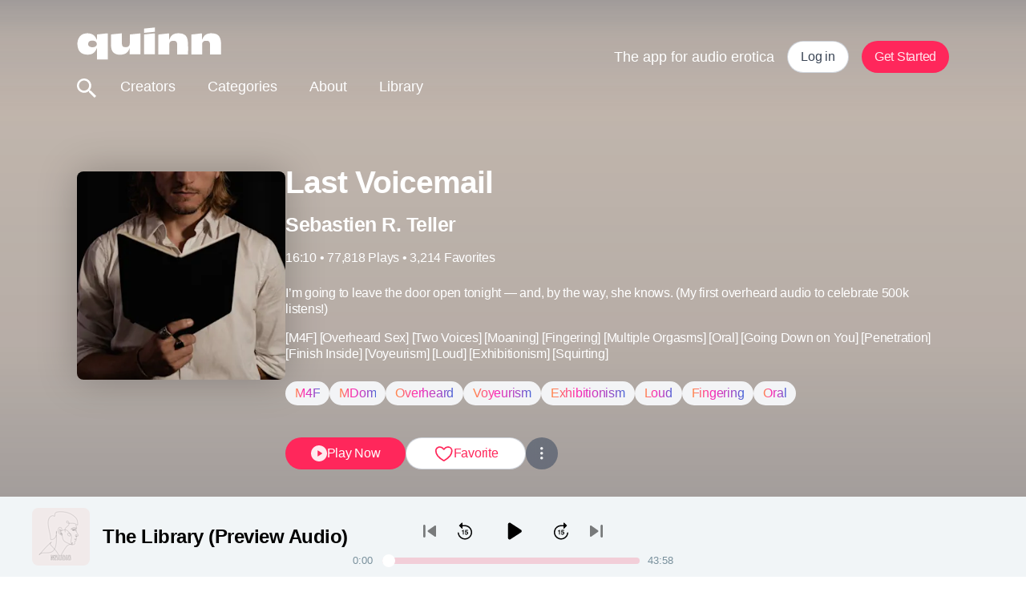

--- FILE ---
content_type: text/html; charset=utf-8
request_url: https://www.tryquinn.com/audio/last-voicemail
body_size: 232956
content:
<!DOCTYPE html><html lang="en"><head><meta charSet="UTF-8"/><meta name="viewport" content="width=device-width, initial-scale=1, shrink-to-fit=no, maximum-scale=1, viewport-fit=cover"/><title>Last Voicemail</title><meta name="og:title" content="Last Voicemail"/><meta name="description" property="og:description" content="The app for audio erotica."/><meta name="twitter:description" property="og:description" content="The app for audio erotica."/><meta name="og:image" content="https://images.ctfassets.net/vfaw62ezde1i/5Cv7MLQYVYeGtTsbKPcfmw/afb5780f0e7be8203ceac92eacaee698/Sebastienrteller_1x1_crop_profile_picture.jpg?w=1024&amp;q=80&amp;fm=jpg"/><meta name="keywords" content="quinn,hugo"/><meta property="og:type" content="website"/><meta property="og:site_name" content="Quinn"/><meta name="twitter:title" content="Last Voicemail"/><meta name="twitter:image" content="https://images.ctfassets.net/vfaw62ezde1i/5Cv7MLQYVYeGtTsbKPcfmw/afb5780f0e7be8203ceac92eacaee698/Sebastienrteller_1x1_crop_profile_picture.jpg?w=1024&amp;q=80&amp;fm=jpg"/><meta name="twitter:card" content="summary_large_image"/><meta name="twitter:site" content="@quinn"/><meta name="twitter:creator" content="@quinn"/><meta name="url" property="og:url" content="https://www.tryquinn.com/audio/last-voicemail"/><link rel="canonical" href="https://www.tryquinn.com/audio/last-voicemail"/><style></style><meta name="next-head-count" content="18"/><link rel="preconnect" href="https://fonts.gstatic.com"/><link rel="stylesheet" data-href="https://fonts.googleapis.com/css2?family=Lora:wght@700&amp;family=Playfair+Display:wght@600&amp;family=Teko&amp;display=swap"/><meta name="facebook-domain-verification" content="4xxlf6jiquoyplq59ogwacwsl541jo"/><script defer="">
              (function(w,d,s,l,i){w[l]=w[l]||[];w[l].push({'gtm.start':
              new Date().getTime(),event:'gtm.js'});var f=d.getElementsByTagName(s)[0],
              j=d.createElement(s),dl=l!='dataLayer'?'&l='+l:'';j.async=true;j.src=
              'https://www.googletagmanager.com/gtm.js?id='+i+dl;f.parentNode.insertBefore(j,f);
              })(window,document,'script','dataLayer','GTM-PD4GB3Q');
              function gtag(){dataLayer.push(arguments);}
              gtag('js', new Date());
              gtag('config', 'GTM-PD4GB3Q', {
                page_path: window.location.pathname,
              });
          </script><script defer="">
              !function(f,b,e,v,n,t,s)
              {if(f.fbq)return;n=f.fbq=function(){n.callMethod?
              n.callMethod.apply(n,arguments):n.queue.push(arguments)};
              if(!f._fbq)f._fbq=n;n.push=n;n.loaded=!0;n.version='2.0';
              n.queue=[];t=b.createElement(e);t.async=!0;
              t.src=v;s=b.getElementsByTagName(e)[0];
              s.parentNode.insertBefore(t,s)}(window, document,'script',
              'https://connect.facebook.net/en_US/fbevents.js');
              fbq('init', '1177073376445832');
              fbq('track', 'PageView');
          </script><link rel="preload" href="/_next/static/media/0ed212ca296d3917-s.p.woff2" as="font" type="font/woff2" crossorigin="anonymous" data-next-font="size-adjust"/><link rel="preload" href="/_next/static/css/391180e001611bba.css" as="style"/><link rel="stylesheet" href="/_next/static/css/391180e001611bba.css" data-n-g=""/><noscript data-n-css=""></noscript><script defer="" nomodule="" src="/_next/static/chunks/polyfills-42372ed130431b0a.js"></script><script src="/_next/static/chunks/webpack-c4dff1edde1399dd.js" defer=""></script><script src="/_next/static/chunks/framework-945b357d4a851f4b.js" defer=""></script><script src="/_next/static/chunks/main-ded03a3cce060e66.js" defer=""></script><script src="/_next/static/chunks/pages/_app-cb8e0faefe3f65f1.js" defer=""></script><script src="/_next/static/chunks/48d448c8-53cf313028ae1a0e.js" defer=""></script><script src="/_next/static/chunks/7118-74cc519d81d11d15.js" defer=""></script><script src="/_next/static/chunks/pages/audio/%5Btitle%5D-5fc2e4ce2003c1af.js" defer=""></script><script src="/_next/static/47WyN6Z-jqnm4LbUZlL1r/_buildManifest.js" defer=""></script><script src="/_next/static/47WyN6Z-jqnm4LbUZlL1r/_ssgManifest.js" defer=""></script><style data-styled="" data-styled-version="6.1.1">.eMwbSM{color:#FFFFFF;-webkit-transition:0.5s all ease;transition:0.5s all ease;}/*!sc*/
data-styled.g1[id="sc-bcaef2a7-0"]{content:"eMwbSM,"}/*!sc*/
.eikyru{width:100%;position:-webkit-sticky;position:sticky;top:var(--top,0);left:0;z-index:100;-webkit-transition:0.5s all ease;transition:0.5s all ease;}/*!sc*/
@media (min-width: 768px){.eikyru{--top:0;position:-webkit-sticky;position:sticky;}}/*!sc*/
data-styled.g3[id="sc-bcaef2a7-2"]{content:"eikyru,"}/*!sc*/
.impLDb{display:-webkit-box;display:-webkit-flex;display:-ms-flexbox;display:flex;-webkit-flex-direction:column;-ms-flex-direction:column;flex-direction:column;}/*!sc*/
data-styled.g4[id="sc-bcaef2a7-3"]{content:"impLDb,"}/*!sc*/
.ePHKNs{width:113px;color:#FFFFFF;-webkit-transition:0.5s all ease;transition:0.5s all ease;}/*!sc*/
@media (min-width: 768px){.ePHKNs{width:180px;}}/*!sc*/
data-styled.g5[id="sc-bcaef2a7-4"]{content:"ePHKNs,"}/*!sc*/
.cdHmbd{-webkit-appearance:none;-moz-appearance:none;-ms-appearance:none;appearance:none;border:none;background:none;font-family:inherit;outline:0;padding:0;margin:0;box-shadow:none;-webkit-appearance:none;cursor:pointer;display:-webkit-box;display:-webkit-flex;display:-ms-flexbox;display:flex;-webkit-align-items:center;-webkit-box-align:center;-ms-flex-align:center;align-items:center;-webkit-box-pack:center;-ms-flex-pack:center;-webkit-justify-content:center;justify-content:center;margin-right:10px;}/*!sc*/
.cdHmbd[disabled]{opacity:0.5;}/*!sc*/
.cdHmbd img{height:26px;width:26px;}/*!sc*/
data-styled.g6[id="sc-bcaef2a7-5"]{content:"cdHmbd,"}/*!sc*/
.hsXYDo{margin-right:24px;}/*!sc*/
data-styled.g7[id="sc-bcaef2a7-6"]{content:"hsXYDo,"}/*!sc*/
.fZVEpp{height:100%;width:100%;padding:20px;font-size:18px;font-weight:inherit;color:#FFFFFF;-webkit-text-decoration:inherit;text-decoration:inherit;cursor:pointer;}/*!sc*/
@media (min-width: 768px){.fZVEpp{padding:20px 20px 24px;}}/*!sc*/
.fZVEpp:hover{color:#101010;}/*!sc*/
.fZVEpp.login-btn{color:#f3435b;}/*!sc*/
.eDfZXz{height:100%;width:100%;padding:20px;font-size:18px;font-weight:inherit;color:inherit;-webkit-text-decoration:inherit;text-decoration:inherit;cursor:pointer;}/*!sc*/
@media (min-width: 768px){.eDfZXz{padding:20px 20px 24px;}}/*!sc*/
.eDfZXz:hover{color:#101010;}/*!sc*/
.eDfZXz.login-btn{color:#f3435b;}/*!sc*/
data-styled.g8[id="sc-bcaef2a7-7"]{content:"fZVEpp,eDfZXz,"}/*!sc*/
.iqgGNv{position:relative;}/*!sc*/
data-styled.g9[id="sc-8af62c60-0"]{content:"iqgGNv,"}/*!sc*/
.ihqBIk{position:absolute;left:0;width:calc(100% * 0);max-width:100%;height:6px;background:#f3435b;}/*!sc*/
@media (min-width: 768px){.ihqBIk{height:6px;}}/*!sc*/
data-styled.g10[id="sc-8af62c60-1"]{content:"ihqBIk,"}/*!sc*/
.vhkaj{display:-webkit-box;display:-webkit-flex;display:-ms-flexbox;display:flex;-webkit-flex-direction:column;-ms-flex-direction:column;flex-direction:column;}/*!sc*/
data-styled.g11[id="sc-ac136c29-0"]{content:"vhkaj,"}/*!sc*/
.cBAcue{display:-webkit-box;display:-webkit-flex;display:-ms-flexbox;display:flex;-webkit-flex-direction:row;-ms-flex-direction:row;flex-direction:row;}/*!sc*/
data-styled.g12[id="sc-ac136c29-1"]{content:"cBAcue,"}/*!sc*/
.kqOcps{-webkit-flex:1;-ms-flex:1;flex:1;width:100%;margin:0 auto;min-height:100vh;background-color:#FFFFFF;overflow-x:hidden;position:relative;top:calc(var(--header-height) * -1);}/*!sc*/
.search-open:not(.search) .kqOcps::after{content:'';position:fixed;width:100%;height:100%;background:rgba(0, 0, 0, 0.4);}/*!sc*/
@media (min-width: 768px){.search-open:not(.search) .kqOcps::after{display:none;}}/*!sc*/
data-styled.g14[id="sc-9ec2601e-0"]{content:"kqOcps,"}/*!sc*/
.fciAsX{display:unset;padding:0 var(--layout-margin);position:relative;width:100%;max-width:100%;-webkit-align-self:center;-ms-flex-item-align:center;-ms-grid-row-align:center;align-self:center;}/*!sc*/
@media (min-width: 768px){.fciAsX{width:calc(var(--layout-width) + var(--layout-margin) * 2);-webkit-box-pack:justify;-webkit-justify-content:space-between;justify-content:space-between;-webkit-align-items:center;-webkit-box-align:center;-ms-flex-align:center;align-items:center;}}/*!sc*/
data-styled.g15[id="sc-9ec2601e-1"]{content:"fciAsX,"}/*!sc*/
.kMdbYp{min-height:var(--avatar-size,32px);min-width:var(--avatar-size,32px);aspect-ratio:1;border-radius:50%;background-color:#F449E3;font-size:calc(var(--avatar-size,32px) * 0.55);font-weight:700;text-align:center;color:#FFFFFF;display:-webkit-box;display:-webkit-flex;display:-ms-flexbox;display:flex;-webkit-align-items:center;-webkit-box-align:center;-ms-flex-align:center;align-items:center;-webkit-box-pack:center;-ms-flex-pack:center;-webkit-justify-content:center;justify-content:center;-webkit-user-select:none;-moz-user-select:none;-ms-user-select:none;user-select:none;}/*!sc*/
@media (min-width: 768px){.kMdbYp{min-width:var(--avatar-size,48px);min-height:var(--avatar-size,48px);font-size:calc(var(--avatar-size,48px) * 0.55);}}/*!sc*/
data-styled.g20[id="sc-98a73b21-0"]{content:"kMdbYp,"}/*!sc*/
.cWTlxM{color:#79909c;-webkit-text-decoration:none;text-decoration:none;font-weight:500;text-shadow:none;pointer-events:auto;}/*!sc*/
.cWTlxM:visited{color:inherit;-webkit-text-decoration:inherit;text-decoration:inherit;}/*!sc*/
data-styled.g21[id="sc-245d9c0b-0"]{content:"cWTlxM,"}/*!sc*/
.fRVPZe{display:-webkit-box;display:-webkit-flex;display:-ms-flexbox;display:flex;-webkit-flex-direction:column;-ms-flex-direction:column;flex-direction:column;-webkit-box-pack:space-around;-ms-flex-pack:space-around;-webkit-justify-content:space-around;justify-content:space-around;width:2rem;height:2rem;background:transparent;border:none;cursor:pointer;padding:0;z-index:10;}/*!sc*/
.fRVPZe:focus{outline:none;}/*!sc*/
.fRVPZe :first-child{-webkit-transform:rotate(0);-moz-transform:rotate(0);-ms-transform:rotate(0);transform:rotate(0);}/*!sc*/
.fRVPZe :nth-child(2){opacity:1;-webkit-transform:translateX(0);-moz-transform:translateX(0);-ms-transform:translateX(0);transform:translateX(0);}/*!sc*/
.fRVPZe :nth-child(3){-webkit-transform:rotate(0);-moz-transform:rotate(0);-ms-transform:rotate(0);transform:rotate(0);}/*!sc*/
data-styled.g22[id="sc-26c06738-0"]{content:"fRVPZe,"}/*!sc*/
.jKoqXj{width:2rem;height:0.25rem;background:#FFFFFF;border-radius:10px;-webkit-transition:all 0.3s linear;transition:all 0.3s linear;position:relative;transform-origin:1px;}/*!sc*/
data-styled.g23[id="sc-26c06738-1"]{content:"jKoqXj,"}/*!sc*/
.ljCJRq{color:#09172acc;font-size:39px;font-style:normal;font-weight:700;letter-spacing:-1px;padding:0;margin:0;}/*!sc*/
data-styled.g30[id="sc-2eba6bae-2"]{content:"ljCJRq,"}/*!sc*/
.jwbbPx{--text-line-height:1.3em;color:#09172acc;font-size:25px;font-style:normal;font-weight:700;line-height:var(--text-line-height,1.3em);letter-spacing:-0.5px;padding:0;margin:0;}/*!sc*/
data-styled.g32[id="sc-2eba6bae-4"]{content:"jwbbPx,"}/*!sc*/
.iPiIWA{--text-line-height:1.3em;color:#09172acc;font-size:20px;font-style:normal;font-weight:700;line-height:var(--text-line-height,1.3em);letter-spacing:-0.5px;padding:0;margin:0;}/*!sc*/
data-styled.g33[id="sc-2eba6bae-5"]{content:"iPiIWA,"}/*!sc*/
.kURZtH{--text-line-height:1.3em;color:#10264699;font-size:16px;font-style:normal;font-weight:400;line-height:var(--text-line-height,1.35em);letter-spacing:-0.25px;padding:0;margin:0;}/*!sc*/
data-styled.g37[id="sc-2eba6bae-9"]{content:"kURZtH,"}/*!sc*/
.cnYNOL{--text-line-height:1.4em;color:#10264699;font-size:13px;font-style:normal;font-weight:400;line-height:var(--text-line-height,1.4em);letter-spacing:-0.25px;}/*!sc*/
data-styled.g38[id="sc-2eba6bae-10"]{content:"cnYNOL,"}/*!sc*/
.cSSFyW{--text-line-height:1.3em;color:#ffffff;font-size:13px;font-style:normal;font-weight:500;line-height:var(--text-line-height,1.3em);letter-spacing:-0.25px;padding:0;margin:0;}/*!sc*/
data-styled.g42[id="sc-2eba6bae-14"]{content:"cSSFyW,"}/*!sc*/
.iPLzKu{--text-line-height:1.3em;overflow:hidden;display:-webkit-box;-webkit-line-clamp:3;line-clamp:3;-webkit-box-orient:vertical;color:#09172acc;font-size:16px;font-style:normal;font-weight:500;line-height:var(--text-line-height,1.3em);letter-spacing:-0.25px;padding:0;margin:0;}/*!sc*/
.jKNbJF{--text-line-height:1.3em;color:#09172acc;font-size:16px;font-style:normal;font-weight:500;line-height:var(--text-line-height,1.3em);letter-spacing:-0.25px;padding:0;margin:0;}/*!sc*/
data-styled.g43[id="sc-2eba6bae-15"]{content:"iPLzKu,jKNbJF,"}/*!sc*/
.ixXtnD{width:25px;height:24px;cursor:default;}/*!sc*/
.ixXtnD path{fill:none;stroke:#FF275B;}/*!sc*/
data-styled.g71[id="sc-2c79d54d-26"]{content:"ixXtnD,"}/*!sc*/
.cxfQnT{margin:0;font-size:14px;color:#000000;}/*!sc*/
@media (min-width: 768px){.cxfQnT{font-size:16px;}}/*!sc*/
data-styled.g86[id="sc-c56a8f03-11"]{content:"cxfQnT,"}/*!sc*/
.votwn{font-size:13px;font-weight:500;color:#79909c;}/*!sc*/
.votwn a{color:inherit;font-size:inherit;font-weight:inherit;}/*!sc*/
.votwn a:hover{-webkit-text-decoration:underline;text-decoration:underline;}/*!sc*/
data-styled.g89[id="sc-c56a8f03-14"]{content:"votwn,"}/*!sc*/
.bIQSzg{background-color:rgba(0,0,0,0.4);position:absolute;top:80px;left:0;width:100vw;height:calc(100vh - 80px);z-index:-2;display:none;}/*!sc*/
@media (min-width: 768px){.bIQSzg{display:none;}}/*!sc*/
data-styled.g120[id="sc-5403d93b-0"]{content:"bIQSzg,"}/*!sc*/
.cfVXoR{display:-webkit-box;display:-webkit-flex;display:-ms-flexbox;display:flex;-webkit-flex-direction:column;-ms-flex-direction:column;flex-direction:column;-webkit-box-pack:start;-ms-flex-pack:start;-webkit-justify-content:flex-start;justify-content:flex-start;background:#FFFFFF;text-align:left;padding:0;position:absolute;top:var(--header-height);right:0;left:0;-webkit-transition:-webkit-transform 0.3s ease-in-out;transition:transform 0.3s ease-in-out;z-index:1;-webkit-transform:translateY(calc(-100vh - var(--header-height)));-moz-transform:translateY(calc(-100vh - var(--header-height)));-ms-transform:translateY(calc(-100vh - var(--header-height)));transform:translateY(calc(-100vh - var(--header-height)));opacity:0;}/*!sc*/
@media (min-width: 768px){.cfVXoR{display:none;width:100%;}}/*!sc*/
.cfVXoR>div,.cfVXoR>a>div{border-top:1px solid #ededed;}/*!sc*/
.cfVXoR a{font-size:18px;font-weight:500;text-align:left;color:#000000;-webkit-text-decoration:none;text-decoration:none;-webkit-transition:color 0.3s linear;transition:color 0.3s linear;}/*!sc*/
@media (min-width: 768px){.cfVXoR a{font-size:1.5rem;text-align:center;}}/*!sc*/
@media (max-width: 768px){.cfVXoR button:hover,.cfVXoR a:hover{opacity:0.6;-webkit-text-decoration:none;text-decoration:none;}}/*!sc*/
data-styled.g121[id="sc-b7fecfc8-0"]{content:"cfVXoR,"}/*!sc*/
.dvjxvV{display:-webkit-box;display:-webkit-flex;display:-ms-flexbox;display:flex;height:40px;padding:8px 16px;-webkit-flex-direction:row;-ms-flex-direction:row;flex-direction:row;-webkit-box-pack:center;-ms-flex-pack:center;-webkit-justify-content:center;justify-content:center;-webkit-align-items:center;-webkit-box-align:center;-ms-flex-align:center;align-items:center;gap:8px;cursor:pointer;border-radius:400px;border:0px solid transparent;background:#ff275b;}/*!sc*/
.sc-725b50aa-0,.dvjxvV>*{color:#ffffffe6;font-size:16px;font-style:normal;font-weight:500;line-height:130%;letter-spacing:-0.25px;}/*!sc*/
.dvjxvV:hover,.dvjxvV.hover{background:linear-gradient(180deg, rgba(0, 0, 0, 0.2) 0%, rgba(0, 0, 0, 0) 100%),#ff275b;}/*!sc*/
.dvjxvV:disabled{background:#F3F4F6;box-shadow:box-shadow:0px 2px 4px 0px rgba(0, 0, 0, 0.10);}/*!sc*/
.dvjxvV:disabled,.dvjxvV:disabled>*{color:rgba(0,0,0,0.2);}/*!sc*/
.dvjxvV:active,.dvjxvV.active{background:linear-gradient(0deg, rgba(0, 0, 0, 0.4) 0%, rgba(0, 0, 0, 0.4) 100%),#ff275b;}/*!sc*/
.dvjxvV:focus-visible,.dvjxvV.focus{padding:6px 14px;background:#ff275b;border:1px solid rgba(16,38,70,0.2);}/*!sc*/
data-styled.g122[id="sc-725b50aa-0"]{content:"dvjxvV,"}/*!sc*/
.htVyhr{display:-webkit-box;display:-webkit-flex;display:-ms-flexbox;display:flex;-webkit-flex-direction:row;-ms-flex-direction:row;flex-direction:row;height:40px;padding:8px 16px;-webkit-box-pack:center;-ms-flex-pack:center;-webkit-justify-content:center;justify-content:center;-webkit-align-items:center;-webkit-box-align:center;-ms-flex-align:center;align-items:center;gap:8px;cursor:pointer;border-radius:400px;border:1px solid #10264633;background:#FFFFFF;box-shadow:box-shadow:0px 2px 4px 0px rgba(0, 0, 0, 0.10);}/*!sc*/
.sc-3d9cebbb-0,.htVyhr>*{color:#09172acc;font-size:16px;font-style:normal;font-weight:500;line-height:130%;letter-spacing:-0.25px;}/*!sc*/
.htVyhr:disabled{border:1px solid #10264633;background:#F3F4F6;}/*!sc*/
.htVyhr:disabled,.htVyhr:disabled>*{color:#10264633;}/*!sc*/
.htVyhr:hover,.htVyhr.hover{color:#09172acc;border:1px solid #10264633;background:#F3F4F6;}/*!sc*/
.htVyhr:focus-visible,.htVyhr.focus{background:#FFFFFF;border:3px solid #ff275b;padding:6px 14px;}/*!sc*/
.htVyhr:active,.htVyhr.active{color:#101010;border:1px solid #10264633;background:#10264633;}/*!sc*/
data-styled.g123[id="sc-3d9cebbb-0"]{content:"htVyhr,"}/*!sc*/
.vnNei{-webkit-box-flex:1;-webkit-flex-grow:1;-ms-flex-positive:1;flex-grow:1;min-width:150px;-webkit-flex-direction:row;-ms-flex-direction:row;flex-direction:row;-webkit-align-items:center;-webkit-box-align:center;-ms-flex-align:center;align-items:center;-webkit-box-pack:center;-ms-flex-pack:center;-webkit-justify-content:center;justify-content:center;gap:8px;padding:8px 24px;}/*!sc*/
@media (min-width: 768px){.vnNei{width:150px;-webkit-box-flex:0;-webkit-flex-grow:0;-ms-flex-positive:0;flex-grow:0;}}/*!sc*/
@media (min-width: 1024px){.vnNei{width:150px;-webkit-box-flex:0;-webkit-flex-grow:0;-ms-flex-positive:0;flex-grow:0;}}/*!sc*/
data-styled.g124[id="sc-4b9490f5-0"]{content:"vnNei,"}/*!sc*/
.kWyzpp{-webkit-box-flex:1;-webkit-flex-grow:1;-ms-flex-positive:1;flex-grow:1;-webkit-flex-direction:row;-ms-flex-direction:row;flex-direction:row;-webkit-align-items:center;-webkit-box-align:center;-ms-flex-align:center;align-items:center;-webkit-box-pack:center;-ms-flex-pack:center;-webkit-justify-content:center;justify-content:center;padding:8px 16px;color:#ff275b;gap:8px;}/*!sc*/
@media (min-width: 768px){.kWyzpp{width:150px;-webkit-box-flex:0;-webkit-flex-grow:0;-ms-flex-positive:0;flex-grow:0;}}/*!sc*/
@media (min-width: 1024px){.kWyzpp{width:150px;-webkit-box-flex:0;-webkit-flex-grow:0;-ms-flex-positive:0;flex-grow:0;}}/*!sc*/
.kWyzpp:hover,.kWyzpp.hover{color:#ff275b;}/*!sc*/
data-styled.g125[id="sc-4b9490f5-1"]{content:"kWyzpp,"}/*!sc*/
.dZMICw{text-align:center;padding:6px 12px;border-radius:40px;width:unset;background:#F3F4F6;border:0;white-space:nowrap;display:inline-block;}/*!sc*/
.dZMICw>span{background-image:linear-gradient(90deg, #ff844f 3.65%, #fd28b5 37.97%, #a646c5 76.04%, #4867d7 99.99%, #2466ec 100%);-webkit-background-clip:text;-webkit-text-fill-color:transparent;font-size:16px;font-weight:500;text-transform:capitalize;letter-spacing:-0.25px;font-style:normal;}/*!sc*/
data-styled.g126[id="sc-4b9490f5-2"]{content:"dZMICw,"}/*!sc*/
.gdvFZf{display:inline;}/*!sc*/
@media (min-width: 1024px){.gdvFZf{display:none;}}/*!sc*/
data-styled.g127[id="sc-4b9490f5-3"]{content:"gdvFZf,"}/*!sc*/
.bZrEqw{display:none;}/*!sc*/
@media (min-width: 1024px){.bZrEqw{display:inline;}}/*!sc*/
data-styled.g128[id="sc-4b9490f5-4"]{content:"bZrEqw,"}/*!sc*/
.klURZh{cursor:pointer;display:-webkit-box;display:-webkit-flex;display:-ms-flexbox;display:flex;width:40px;height:40px;padding:4px;-webkit-box-pack:center;-ms-flex-pack:center;-webkit-justify-content:center;justify-content:center;-webkit-align-items:center;-webkit-box-align:center;-ms-flex-align:center;align-items:center;gap:8px;-webkit-flex-shrink:0;-ms-flex-negative:0;flex-shrink:0;border-radius:50%;background:#FFFFFF;border:1px solid #10264633;-webkit-backdrop-filter:blur(11px);backdrop-filter:blur(11px);aspect-ratio:1/1;}/*!sc*/
.klURZh:hover,.klURZh.hover{background:#F3F4F6;}/*!sc*/
.klURZh svg path{fill:#10264699;}/*!sc*/
data-styled.g129[id="sc-4b9490f5-5"]{content:"klURZh,"}/*!sc*/
.gqrcZV{width:100%;padding:8px 32px;opacity:1!important;}/*!sc*/
data-styled.g130[id="sc-4b9490f5-6"]{content:"gqrcZV,"}/*!sc*/
.hOhMSd{-webkit-text-decoration:underline;text-decoration:underline;}/*!sc*/
data-styled.g161[id="sc-ed773ffb-5"]{content:"hOhMSd,"}/*!sc*/
.jJMipv{display:inline;max-width:100%;}/*!sc*/
@media (min-width: 768px){.jJMipv{display:none;}}/*!sc*/
data-styled.g183[id="sc-15a488e8-0"]{content:"jJMipv,"}/*!sc*/
.hcclKK{display:none;}/*!sc*/
@media (min-width: 768px){.hcclKK{display:inline;}}/*!sc*/
data-styled.g184[id="sc-88e902f1-0"]{content:"hcclKK,"}/*!sc*/
.gdODvR{background-color:#FFFFFF;--header-height:80px;min-height:calc(100vh - var(--header-height));--layout-width:100%;--layout-gutter:8px;--layout-margin:20px;}/*!sc*/
@media (min-width: 768px){.gdODvR{--header-height:143px;}}/*!sc*/
@media (min-width: 768px){.gdODvR{--layout-width:1088px;--layout-gutter:16px;--layout-margin:56px;}}/*!sc*/
data-styled.g185[id="sc-fbbe90e7-0"]{content:"gdODvR,"}/*!sc*/
html{line-height:1.15;-webkit-text-size-adjust:100%;-moz-text-size-adjust:100%;-ms-text-size-adjust:100%;text-size-adjust:100%;}/*!sc*/
body{margin:0;}/*!sc*/
main{display:block;}/*!sc*/
h1{font-size:2em;margin:0.67em 0;}/*!sc*/
hr{box-sizing:content-box;height:0;overflow:visible;}/*!sc*/
pre{font-family:monospace,monospace;font-size:1em;}/*!sc*/
a{background-color:transparent;}/*!sc*/
abbr[title]{border-bottom:none;-webkit-text-decoration:underline;text-decoration:underline;}/*!sc*/
b,strong{font-weight:bolder;}/*!sc*/
code,kbd,samp{font-family:monospace,monospace;font-size:1em;}/*!sc*/
small{font-size:80%;}/*!sc*/
sub,sup{font-size:75%;line-height:0;position:relative;vertical-align:baseline;}/*!sc*/
sub{bottom:-0.25em;}/*!sc*/
sup{top:-0.5em;}/*!sc*/
img{border-style:none;}/*!sc*/
button,input,optgroup,select,textarea{font-family:inherit;font-size:100%;line-height:1.15;margin:0;}/*!sc*/
button,input{overflow:visible;}/*!sc*/
button,select{text-transform:none;}/*!sc*/
button,html [type="button"],[type="reset"],[type="submit"]{-webkit-appearance:button;}/*!sc*/
button::-moz-focus-inner,[type="button"]::-moz-focus-inner,[type="reset"]::-moz-focus-inner,[type="submit"]::-moz-focus-inner{border-style:none;padding:0;}/*!sc*/
button:-moz-focusring,[type="button"]:-moz-focusring,[type="reset"]:-moz-focusring,[type="submit"]:-moz-focusring{outline:1px dotted ButtonText;}/*!sc*/
fieldset{padding:0.35em 0.625em 0.75em;}/*!sc*/
legend{box-sizing:border-box;color:inherit;display:table;max-width:100%;padding:0;white-space:normal;}/*!sc*/
progress{vertical-align:baseline;}/*!sc*/
textarea{overflow:auto;}/*!sc*/
[type="checkbox"],[type="radio"]{box-sizing:border-box;padding:0;}/*!sc*/
[type="number"]::-webkit-inner-spin-button,[type="number"]::-webkit-outer-spin-button{height:auto;}/*!sc*/
[type="search"]{-webkit-appearance:textfield;outline-offset:-2px;}/*!sc*/
[type="search"]::-webkit-search-decoration{-webkit-appearance:none;}/*!sc*/
::-webkit-file-upload-button{-webkit-appearance:button;font:inherit;}/*!sc*/
details{display:block;}/*!sc*/
summary{display:list-item;}/*!sc*/
template{display:none;}/*!sc*/
[hidden]{display:none;}/*!sc*/
abbr[title]{-webkit-text-decoration:underline dotted;text-decoration:underline dotted;}/*!sc*/
*,*:before,*:after{box-sizing:inherit;}/*!sc*/
*{-webkit-font-smoothing:antialiased;tap-highlight-color:rgba(0,0,0,0);-webkit-tap-highlight-color:rgba(0,0,0,0);}/*!sc*/
*:focus:not(:focus-visible){outline:none;}/*!sc*/
*:focus{outline:1px solid #f3435b;}/*!sc*/
html{scroll-behavior:smooth;box-sizing:border-box;}/*!sc*/
body{font-family:Helvetica Neue,Helvetica,Arial,sans-serif;color:#2b2b3c;}/*!sc*/
body button:disabled{pointer-events:none;}/*!sc*/
@media (max-width: 768px){body .m-tap:hover{opacity:0.6;-webkit-text-decoration:none;text-decoration:none;}}/*!sc*/
body:not(.tabbing) *:focus{outline:none;}/*!sc*/
@-webkit-keyframes grow-shrink{40%{-webkit-transform:scale(1.3);-moz-transform:scale(1.3);-ms-transform:scale(1.3);transform:scale(1.3);}75%{-webkit-transform:scale(0.9);-moz-transform:scale(0.9);-ms-transform:scale(0.9);transform:scale(0.9);}100%{-webkit-transform:scale(1);-moz-transform:scale(1);-ms-transform:scale(1);transform:scale(1);}}/*!sc*/
@keyframes grow-shrink{40%{-webkit-transform:scale(1.3);-moz-transform:scale(1.3);-ms-transform:scale(1.3);transform:scale(1.3);}75%{-webkit-transform:scale(0.9);-moz-transform:scale(0.9);-ms-transform:scale(0.9);transform:scale(0.9);}100%{-webkit-transform:scale(1);-moz-transform:scale(1);-ms-transform:scale(1);transform:scale(1);}}/*!sc*/
a{color:inherit;-webkit-text-decoration:none;text-decoration:none;}/*!sc*/
a:visited{-webkit-text-decoration:inherit;text-decoration:inherit;}/*!sc*/
data-styled.g186[id="sc-global-dpiqmy1"]{content:"sc-global-dpiqmy1,"}/*!sc*/
.idpqow{margin-top:calc(25px - var(--header-height));border-top:1px solid #f1f3f6;padding:24px 0 0 0;gap:16px;-webkit-align-self:center;-ms-flex-item-align:center;-ms-grid-row-align:center;align-self:center;margin-bottom:30px;}/*!sc*/
@media (min-width: 768px){.idpqow{margin-top:calc(80px - var(--header-height));margin-bottom:40px;}}/*!sc*/
@media (min-width: 768px){.idpqow{-webkit-flex-direction:row;-ms-flex-direction:row;flex-direction:row;padding:40px 0 0 0;}}/*!sc*/
data-styled.g193[id="sc-cb0ee184-0"]{content:"idpqow,"}/*!sc*/
.hNtVgy{display:-webkit-box;display:-webkit-flex;display:-ms-flexbox;display:flex;gap:40px;margin:0 auto;}/*!sc*/
@media (min-width: 768px){.hNtVgy{margin:0 0 0 auto;}}/*!sc*/
data-styled.g194[id="sc-cb0ee184-1"]{content:"hNtVgy,"}/*!sc*/
.jfnLuJ{-webkit-flex:1;-ms-flex:1;flex:1;display:-webkit-box;display:-webkit-flex;display:-ms-flexbox;display:flex;margin:0 auto;}/*!sc*/
@media (min-width: 768px){.jfnLuJ{margin:0;}}/*!sc*/
data-styled.g195[id="sc-cb0ee184-2"]{content:"jfnLuJ,"}/*!sc*/
.AUJMl{color:#79909c;font-size:13px;font-weight:500;text-align:center;}/*!sc*/
data-styled.g196[id="sc-cb0ee184-3"]{content:"AUJMl,"}/*!sc*/
.eakvMj{color:#79909c;font-size:13px;font-weight:500;text-align:center;}/*!sc*/
.eakvMj:hover{-webkit-text-decoration:none;text-decoration:none;}/*!sc*/
data-styled.g197[id="sc-cb0ee184-4"]{content:"eakvMj,"}/*!sc*/
.ebLsNR{cursor:pointer;display:-webkit-box;display:-webkit-flex;display:-ms-flexbox;display:flex;-webkit-align-items:center;-webkit-box-align:center;-ms-flex-align:center;align-items:center;}/*!sc*/
.ebLsNR svg{width:20px;height:18px;}/*!sc*/
.ebLsNR.black{color:#000000!important;}/*!sc*/
@media (min-width: 768px){.ebLsNR:hover svg path,.ebLsNR.hovered svg path,.ebLsNR:hover svg circle,.ebLsNR.hovered svg circle{fill:#000000;}.ebLsNR:hover.heart svg path,.ebLsNR.hovered.heart svg path,.ebLsNR:hover.heart-with-padding svg path,.ebLsNR.hovered.heart-with-padding svg path{fill:#ff275b;stroke:#ff275b;}.ebLsNR:hover.check svg path,.ebLsNR.hovered.check svg path,.ebLsNR:hover.remove svg path,.ebLsNR.hovered.remove svg path,.ebLsNR:hover.info svg path,.ebLsNR.hovered.info svg path,.ebLsNR:hover.add svg path,.ebLsNR.hovered.add svg path{fill:none;}}/*!sc*/
.ebLsNR.gray svg path{stroke:#79909c;}/*!sc*/
.ebLsNR.heart.active svg path,.ebLsNR.heart-with-padding.active svg path{fill:#ff275b;stroke:#ff275b;}/*!sc*/
.ebLsNR.play,.ebLsNR.pause{color:black;}/*!sc*/
.ebLsNR.play svg circle,.ebLsNR.pause svg circle{display:none;}/*!sc*/
@media (min-width: 768px){.ebLsNR.play:hover svg circle,.ebLsNR.pause:hover svg circle,.ebLsNR.play.hovered svg circle,.ebLsNR.pause.hovered svg circle{fill:none;}}/*!sc*/
.ebLsNR.play.circled svg circle,.ebLsNR.pause.circled svg circle{display:initial;}/*!sc*/
@media (min-width: 768px){.ebLsNR.play svg circle,.ebLsNR.pause svg circle{display:initial;}}/*!sc*/
.ebLsNR.block:hover svg path,.ebLsNR.report:hover svg path,.ebLsNR.trash:hover svg path,.ebLsNR.settings:hover svg path,.ebLsNR.block.hovered svg path,.ebLsNR.report.hovered svg path,.ebLsNR.trash.hovered svg path,.ebLsNR.settings.hovered svg path{fill:none;stroke:#000000;}/*!sc*/
.ebLsNR.white svg path{fill:#FFFFFF;stroke:none;}/*!sc*/
.ebLsNR.edit.black svg path,.ebLsNR.lock.black svg path{stroke:#000000;}/*!sc*/
.ebLsNR.disabled{pointer-events:none;}/*!sc*/
.iVGROi{cursor:pointer;display:-webkit-box;display:-webkit-flex;display:-ms-flexbox;display:flex;-webkit-align-items:center;-webkit-box-align:center;-ms-flex-align:center;align-items:center;}/*!sc*/
.iVGROi svg{width:16px;height:12px;}/*!sc*/
.iVGROi.black{color:#000000!important;}/*!sc*/
@media (min-width: 768px){.iVGROi:hover svg path,.iVGROi.hovered svg path,.iVGROi:hover svg circle,.iVGROi.hovered svg circle{fill:#000000;}.iVGROi:hover.heart svg path,.iVGROi.hovered.heart svg path,.iVGROi:hover.heart-with-padding svg path,.iVGROi.hovered.heart-with-padding svg path{fill:#ff275b;stroke:#ff275b;}.iVGROi:hover.check svg path,.iVGROi.hovered.check svg path,.iVGROi:hover.remove svg path,.iVGROi.hovered.remove svg path,.iVGROi:hover.info svg path,.iVGROi.hovered.info svg path,.iVGROi:hover.add svg path,.iVGROi.hovered.add svg path{fill:none;}}/*!sc*/
.iVGROi.gray svg path{stroke:#79909c;}/*!sc*/
.iVGROi.heart.active svg path,.iVGROi.heart-with-padding.active svg path{fill:#ff275b;stroke:#ff275b;}/*!sc*/
.iVGROi.play,.iVGROi.pause{color:black;}/*!sc*/
.iVGROi.play svg circle,.iVGROi.pause svg circle{display:none;}/*!sc*/
@media (min-width: 768px){.iVGROi.play:hover svg circle,.iVGROi.pause:hover svg circle,.iVGROi.play.hovered svg circle,.iVGROi.pause.hovered svg circle{fill:none;}}/*!sc*/
.iVGROi.play.circled svg circle,.iVGROi.pause.circled svg circle{display:initial;}/*!sc*/
@media (min-width: 768px){.iVGROi.play svg circle,.iVGROi.pause svg circle{display:initial;}}/*!sc*/
.iVGROi.block:hover svg path,.iVGROi.report:hover svg path,.iVGROi.trash:hover svg path,.iVGROi.settings:hover svg path,.iVGROi.block.hovered svg path,.iVGROi.report.hovered svg path,.iVGROi.trash.hovered svg path,.iVGROi.settings.hovered svg path{fill:none;stroke:#000000;}/*!sc*/
.iVGROi.white svg path{fill:#FFFFFF;stroke:none;}/*!sc*/
.iVGROi.edit.black svg path,.iVGROi.lock.black svg path{stroke:#000000;}/*!sc*/
.iVGROi.disabled{pointer-events:none;}/*!sc*/
data-styled.g198[id="sc-9e357ee1-0"]{content:"ebLsNR,iVGROi,"}/*!sc*/
.kKnqfY{width:calc(100vw);position:relative;left:50%;right:50%;margin-left:-50vw;margin-right:-50vw;height:1px;background:#10264633;margin-bottom:10px;margin-top:20px;}/*!sc*/
data-styled.g209[id="sc-59bb497c-0"]{content:"kKnqfY,"}/*!sc*/
.lhziLx{display:-webkit-box;display:-webkit-flex;display:-ms-flexbox;display:flex;}/*!sc*/
data-styled.g235[id="sc-5c4bfdec-0"]{content:"lhziLx,"}/*!sc*/
.dZgQiB{display:-webkit-box;display:-webkit-flex;display:-ms-flexbox;display:flex;-webkit-align-items:center;-webkit-box-align:center;-ms-flex-align:center;align-items:center;height:var(--header-height);padding:24px 0;-webkit-box-pack:justify;-webkit-justify-content:space-between;justify-content:space-between;z-index:1;}/*!sc*/
@media (max-width: 768px){.dZgQiB button:hover,.dZgQiB a:hover{opacity:0.6;-webkit-text-decoration:none;text-decoration:none;}}/*!sc*/
@media (min-width: 768px){.dZgQiB{display:none;}.dZgQiB+.sc-4ed5f322-0{display:none;}}/*!sc*/
data-styled.g238[id="sc-5c4bfdec-3"]{content:"dZgQiB,"}/*!sc*/
.bclOUT{font-size:18px;font-weight:500;text-align:right;margin-right:16px;color:#FFFFFF;-webkit-transition:0.5s all ease;transition:0.5s all ease;display:none;}/*!sc*/
@media (min-width: 1024px){.bclOUT{display:block;}}/*!sc*/
data-styled.g240[id="sc-a56a30ec-0"]{content:"bclOUT,"}/*!sc*/
.egyOng{display:-webkit-box;display:-webkit-flex;display:-ms-flexbox;display:flex;-webkit-flex-direction:column;-ms-flex-direction:column;flex-direction:column;-webkit-box-pack:start;-ms-flex-pack:start;-webkit-justify-content:flex-start;justify-content:flex-start;-webkit-align-items:flex-start;-webkit-box-align:flex-start;-ms-flex-align:flex-start;align-items:flex-start;}/*!sc*/
@media (min-width: 768px){.egyOng:first-of-type{padding-top:20px;-webkit-box-flex:1;-webkit-flex-grow:1;-ms-flex-positive:1;flex-grow:1;}}/*!sc*/
.egyOng:last-of-type{-webkit-animation:bVpbVN 4s linear;animation:bVpbVN 4s linear;}/*!sc*/
@media (min-width: 768px){.egyOng:last-of-type{-webkit-flex-shrink:0;-ms-flex-negative:0;flex-shrink:0;}}/*!sc*/
.egyOng:last-of-type .white{min-width:202px;}/*!sc*/
.egyOng:last-of-type .white .gradient-fill{width:100%;}/*!sc*/
.bHDeVS{display:-webkit-box;display:-webkit-flex;display:-ms-flexbox;display:flex;-webkit-flex-direction:column;-ms-flex-direction:column;flex-direction:column;-webkit-box-pack:start;-ms-flex-pack:start;-webkit-justify-content:flex-start;justify-content:flex-start;-webkit-align-items:flex-start;-webkit-box-align:flex-start;-ms-flex-align:flex-start;align-items:flex-start;-webkit-flex-direction:row;-ms-flex-direction:row;flex-direction:row;-webkit-align-items:center;-webkit-box-align:center;-ms-flex-align:center;align-items:center;}/*!sc*/
@media (min-width: 768px){.bHDeVS:first-of-type{padding-top:20px;-webkit-box-flex:1;-webkit-flex-grow:1;-ms-flex-positive:1;flex-grow:1;}}/*!sc*/
.bHDeVS:last-of-type{-webkit-animation:bVpbVN 4s linear;animation:bVpbVN 4s linear;}/*!sc*/
@media (min-width: 768px){.bHDeVS:last-of-type{-webkit-flex-shrink:0;-ms-flex-negative:0;flex-shrink:0;}}/*!sc*/
.bHDeVS:last-of-type .white{min-width:202px;}/*!sc*/
.bHDeVS:last-of-type .white .gradient-fill{width:100%;}/*!sc*/
data-styled.g241[id="sc-a56a30ec-1"]{content:"egyOng,bHDeVS,"}/*!sc*/
.guYMXJ{margin-left:16px;}/*!sc*/
data-styled.g242[id="sc-a56a30ec-2"]{content:"guYMXJ,"}/*!sc*/
.eCcUwv{height:58px;}/*!sc*/
data-styled.g243[id="sc-a56a30ec-3"]{content:"eCcUwv,"}/*!sc*/
.ftDqPB{display:-webkit-box;display:-webkit-flex;display:-ms-flexbox;display:flex;-webkit-flex-direction:row;-ms-flex-direction:row;flex-direction:row;}/*!sc*/
@media (min-width: 768px){.ftDqPB{-webkit-box-flex:1;-webkit-flex-grow:1;-ms-flex-positive:1;flex-grow:1;width:100%;}}/*!sc*/
data-styled.g244[id="sc-a56a30ec-4"]{content:"ftDqPB,"}/*!sc*/
.dtsBXk{display:none;padding-top:20px;-webkit-box-pack:justify;-webkit-justify-content:space-between;justify-content:space-between;z-index:1;}/*!sc*/
@media (min-width: 768px){.dtsBXk{display:-webkit-box;display:-webkit-flex;display:-ms-flexbox;display:flex;padding-top:0;}}/*!sc*/
data-styled.g245[id="sc-a56a30ec-5"]{content:"dtsBXk,"}/*!sc*/
@-webkit-keyframes bVpbVN{0%{opacity:0;}85%{opacity:0;}100%{opacity:1;}}/*!sc*/
@keyframes bVpbVN{0%{opacity:0;}85%{opacity:0;}100%{opacity:1;}}/*!sc*/
data-styled.g341[id="sc-keyframes-bVpbVN"]{content:"bVpbVN,"}/*!sc*/
.betuQX{width:100%;max-width:1125px;margin:20px auto;padding-bottom:32px;}/*!sc*/
@media (min-width: 768px){.betuQX{padding-bottom:64px;}}/*!sc*/
data-styled.g515[id="sc-bec50bd3-0"]{content:"betuQX,"}/*!sc*/
.cPVtYG{-webkit-flex:1;-ms-flex:1;flex:1;}/*!sc*/
@media (min-width: 768px){.cPVtYG{margin:0;}}/*!sc*/
data-styled.g516[id="sc-bec50bd3-1"]{content:"cPVtYG,"}/*!sc*/
.QdGwd{-webkit-flex:1;-ms-flex:1;flex:1;}/*!sc*/
@media (min-width: 768px){.QdGwd{margin-bottom:24px;}}/*!sc*/
data-styled.g517[id="sc-bec50bd3-2"]{content:"QdGwd,"}/*!sc*/
.jJmYeM{display:-webkit-box;display:-webkit-flex;display:-ms-flexbox;display:flex;width:100%;height:200px;-webkit-box-pack:center;-ms-flex-pack:center;-webkit-justify-content:center;justify-content:center;-webkit-align-items:center;-webkit-box-align:center;-ms-flex-align:center;align-items:center;}/*!sc*/
data-styled.g521[id="sc-bec50bd3-6"]{content:"jJmYeM,"}/*!sc*/
.gPuWzR{position:relative;-webkit-flex:1;-ms-flex:1;flex:1;-webkit-align-items:end;-webkit-box-align:end;-ms-flex-align:end;align-items:end;min-height:60px;}/*!sc*/
@media (min-width: 768px){.gPuWzR{outline:1px solid #10264633;border-radius:4px;padding:16px;min-height:115px;background:#ffffffe6;margin:1px 0 1px 0;}.gPuWzR:focus-within{outline:2px solid #10264699;}}/*!sc*/
data-styled.g522[id="sc-bec50bd3-7"]{content:"gPuWzR,"}/*!sc*/
.eTfCdv{--avatar-size:40px;height:40px;margin-right:12px;}/*!sc*/
@media (min-width: 768px){.eTfCdv{margin-right:16px;--avatar-size:58px;height:58px;}}/*!sc*/
data-styled.g523[id="sc-bec50bd3-8"]{content:"eTfCdv,"}/*!sc*/
.IKicE{position:absolute;border:1px solid #79909c;box-sizing:border-box;border-radius:10px;padding:14px;resize:none;overflow-y:auto;-webkit-flex:1;-ms-flex:1;flex:1;left:0;right:0;top:0;bottom:0;background:transparent;}/*!sc*/
@media (min-width: 768px){.IKicE{padding:16px;right:80px;margin:0;border:0;border-radius:0;resize:none;padding-bottom:0;scroll-padding-bottom:40px;margin-bottom:40px;}}/*!sc*/
data-styled.g528[id="sc-bec50bd3-13"]{content:"IKicE,"}/*!sc*/
.TtAlB{-webkit-flex:1;-ms-flex:1;flex:1;}/*!sc*/
data-styled.g531[id="sc-bec50bd3-16"]{content:"TtAlB,"}/*!sc*/
.cTxwPD{margin-top:6px;}/*!sc*/
data-styled.g532[id="sc-bec50bd3-17"]{content:"cTxwPD,"}/*!sc*/
.cTPQGZ{-webkit-align-items:center;-webkit-box-align:center;-ms-flex-align:center;align-items:center;gap:4px;cursor:pointer;}/*!sc*/
data-styled.g537[id="sc-d3a7be3b-0"]{content:"cTPQGZ,"}/*!sc*/
.jBeGfN{color:#09172acc;font-size:16px;font-weight:400;line-height:135%;letter-spacing:-0.25px;}/*!sc*/
data-styled.g538[id="sc-d3a7be3b-1"]{content:"jBeGfN,"}/*!sc*/
.kiiPgw{color:#09172acc;font-size:14px;font-weight:500;line-height:135%;letter-spacing:-0.25px;text-transform:capitalize;}/*!sc*/
@media (min-width: 768px){.kiiPgw{font-size:16px;color:#09172acc;}}/*!sc*/
data-styled.g539[id="sc-d3a7be3b-2"]{content:"kiiPgw,"}/*!sc*/
.iYndBe{-webkit-box-pack:justify;-webkit-justify-content:space-between;justify-content:space-between;-webkit-align-items:center;-webkit-box-align:center;-ms-flex-align:center;align-items:center;height:48px;margin-top:16px;width:100%;}/*!sc*/
data-styled.g540[id="sc-73deed9-0"]{content:"iYndBe,"}/*!sc*/
.hMNxWL{gap:14px;}/*!sc*/
data-styled.g541[id="sc-73deed9-1"]{content:"hMNxWL,"}/*!sc*/
.bdhJVq{font-size:25px;}/*!sc*/
data-styled.g542[id="sc-73deed9-2"]{content:"bdhJVq,"}/*!sc*/
.dGlLDp{padding:5px 0 0 8px;color:#09172acc;}/*!sc*/
data-styled.g543[id="sc-73deed9-3"]{content:"dGlLDp,"}/*!sc*/
.cGafKQ{display:-webkit-box;display:-webkit-flex;display:-ms-flexbox;display:flex;-webkit-align-items:center;-webkit-box-align:center;-ms-flex-align:center;align-items:center;}/*!sc*/
data-styled.g544[id="sc-73deed9-4"]{content:"cGafKQ,"}/*!sc*/
.hPQCmW{position:absolute;right:15px;bottom:15px;}/*!sc*/
data-styled.g545[id="sc-1be74a70-0"]{content:"hPQCmW,"}/*!sc*/
.kRLFDo{margin-left:8px;margin-right:-8px;cursor:default;opacity:0.4;}/*!sc*/
data-styled.g546[id="sc-1be74a70-1"]{content:"kRLFDo,"}/*!sc*/
.bZgwGL{-webkit-flex:1;-ms-flex:1;flex:1;-webkit-flex-direction:column;-ms-flex-direction:column;flex-direction:column;}/*!sc*/
data-styled.g547[id="sc-1be74a70-2"]{content:"bZgwGL,"}/*!sc*/
.fkFyOT{background:none;border:none;cursor:pointer;outline:none;display:-webkit-box;display:-webkit-flex;display:-ms-flexbox;display:flex;-webkit-box-pack:center;-ms-flex-pack:center;-webkit-justify-content:center;justify-content:center;-webkit-align-items:center;-webkit-box-align:center;-ms-flex-align:center;align-items:center;color:#09172acc;}/*!sc*/
data-styled.g548[id="sc-1be74a70-3"]{content:"fkFyOT,"}/*!sc*/
.fwsIyF{padding-left:0;font-weight:500;font-size:16px;font-family:Helvetica Neue;opacity:0.4;}/*!sc*/
data-styled.g549[id="sc-1be74a70-4"]{content:"fwsIyF,"}/*!sc*/
.ilArBs{font-weight:500;font-size:16px;font-family:Helvetica Neue;padding-right:6px;opacity:0.4;}/*!sc*/
data-styled.g550[id="sc-1be74a70-5"]{content:"ilArBs,"}/*!sc*/
.ejcSBM{display:-webkit-box;display:-webkit-flex;display:-ms-flexbox;display:flex;-webkit-box-pack:justify;-webkit-justify-content:space-between;justify-content:space-between;}/*!sc*/
data-styled.g551[id="sc-1be74a70-6"]{content:"ejcSBM,"}/*!sc*/
.gYgQOS{position:absolute;left:16px;bottom:16px;cursor:pointer;}/*!sc*/
data-styled.g552[id="sc-1be74a70-7"]{content:"gYgQOS,"}/*!sc*/
.jDLDZi{position:relative;margin-left:-50vw;width:100vw;left:50%;background-color:#c5b9af;padding-top:var(--header-height);}/*!sc*/
data-styled.g554[id="sc-a4e4bb0b-0"]{content:"jDLDZi,"}/*!sc*/
.yYaWI{position:absolute;left:0;right:0;top:0;height:var(--header-height);background:linear-gradient( 0deg,rgba(16,38,70,0) 0%,rgba(16,38,70,0.0395833) 33.33%,rgba(16,38,70,0.0790078) 66.67%,rgba(13,36,70,0.2) 100% );}/*!sc*/
data-styled.g555[id="sc-a4e4bb0b-1"]{content:"yYaWI,"}/*!sc*/
.bcKjnQ{position:absolute;top:0;left:0;right:0;bottom:0;padding-top:var(--header-height);background:linear-gradient( 180deg,rgba(16,38,70,0) 0%,rgba(16,38,70,0.0395833) 33.33%,rgba(16,38,70,0.0790078) 66.67%,rgba(13,36,70,0.2) 100% );}/*!sc*/
data-styled.g556[id="sc-a4e4bb0b-2"]{content:"bcKjnQ,"}/*!sc*/
.ihZqPe{position:relative;-webkit-align-self:center;-ms-flex-item-align:center;-ms-grid-row-align:center;align-self:center;padding:0 var(--layout-margin);width:100%;max-width:100%;}/*!sc*/
@media (min-width: 768px){.ihZqPe{width:calc(var(--layout-width) + var(--layout-margin) * 2);}}/*!sc*/
data-styled.g557[id="sc-a4e4bb0b-3"]{content:"ihZqPe,"}/*!sc*/
@media (min-width: 768px){.iGskyd{padding-bottom:16px;}}/*!sc*/
data-styled.g558[id="sc-f6a8e0e6-0"]{content:"iGskyd,"}/*!sc*/
.jcpNUB{-webkit-align-items:center;-webkit-box-align:center;-ms-flex-align:center;align-items:center;margin-bottom:24px;}/*!sc*/
.jcpNUB p,.jcpNUB span,.jcpNUB h2,.jcpNUB h4,.jcpNUB h5{color:white;}/*!sc*/
@media (min-width: 768px){.jcpNUB{-webkit-flex-direction:row;-ms-flex-direction:row;flex-direction:row;-webkit-align-items:start;-webkit-box-align:start;-ms-flex-align:start;align-items:start;margin:64px 0;gap:64px;}}/*!sc*/
data-styled.g559[id="sc-f6a8e0e6-1"]{content:"jcpNUB,"}/*!sc*/
.fyMIjS{width:164px;height:164px;margin:32px 0;border-radius:8px;box-shadow:0 0 48px 0 rgba(0,0,0,0.25);aspect-ratio:1;object-fit:cover;}/*!sc*/
@media (min-width: 768px){.fyMIjS{width:260px;height:260px;margin:8px 0;}}/*!sc*/
data-styled.g560[id="sc-f6a8e0e6-2"]{content:"fyMIjS,"}/*!sc*/
.gNsxfT{text-align:center;}/*!sc*/
@media (min-width: 768px){.gNsxfT{text-align:start;}}/*!sc*/
data-styled.g561[id="sc-f6a8e0e6-3"]{content:"gNsxfT,"}/*!sc*/
.gYZKbe{color:white;}/*!sc*/
data-styled.g562[id="sc-f6a8e0e6-4"]{content:"gYZKbe,"}/*!sc*/
.eqCyoH{color:white;}/*!sc*/
data-styled.g563[id="sc-f6a8e0e6-5"]{content:"eqCyoH,"}/*!sc*/
.bEnrWQ{margin:14px 0 16px 0;color:white;}/*!sc*/
data-styled.g564[id="sc-f6a8e0e6-6"]{content:"bEnrWQ,"}/*!sc*/
.kllPJp{display:block;margin:8px 0 24px 0;color:white;}/*!sc*/
data-styled.g565[id="sc-f6a8e0e6-7"]{content:"kllPJp,"}/*!sc*/
.iftDzq{color:white;}/*!sc*/
data-styled.g566[id="sc-f6a8e0e6-8"]{content:"iftDzq,"}/*!sc*/
.enoyWt{display:-webkit-box;display:-webkit-flex;display:-ms-flexbox;display:flex;-webkit-flex-direction:column;-ms-flex-direction:column;flex-direction:column;gap:0;margin-top:24px;margin-bottom:16px;}/*!sc*/
data-styled.g567[id="sc-f6a8e0e6-9"]{content:"enoyWt,"}/*!sc*/
.cEKeFH{color:white;}/*!sc*/
data-styled.g568[id="sc-f6a8e0e6-10"]{content:"cEKeFH,"}/*!sc*/
.iOCmTO{color:white;}/*!sc*/
data-styled.g569[id="sc-f6a8e0e6-11"]{content:"iOCmTO,"}/*!sc*/
.egMTJb{display:-webkit-box;display:-webkit-flex;display:-ms-flexbox;display:flex;-webkit-flex-direction:column;-ms-flex-direction:column;flex-direction:column;gap:0;margin-bottom:16px;margin-top:20px;}/*!sc*/
data-styled.g570[id="sc-f6a8e0e6-12"]{content:"egMTJb,"}/*!sc*/
.eAXgv{color:#101010;}/*!sc*/
data-styled.g571[id="sc-f6a8e0e6-13"]{content:"eAXgv,"}/*!sc*/
.gqKfTt{color:#09172acc;margin-bottom:20px;}/*!sc*/
data-styled.g572[id="sc-f6a8e0e6-14"]{content:"gqKfTt,"}/*!sc*/
.gLONQq{color:white;margin-bottom:32px;}/*!sc*/
data-styled.g573[id="sc-f6a8e0e6-15"]{content:"gLONQq,"}/*!sc*/
.lfgMqy{width:100%;}/*!sc*/
data-styled.g574[id="sc-f6a8e0e6-16"]{content:"lfgMqy,"}/*!sc*/
.cKyNzq{margin-top:32px;gap:16px;}/*!sc*/
@media (min-width: 768px){.cKyNzq{margin-top:0;}}/*!sc*/
data-styled.g575[id="sc-f6a8e0e6-17"]{content:"cKyNzq,"}/*!sc*/
.fhmQWB{margin:24px 0;gap:6px;overflow-x:auto;-webkit-box-flex-wrap:nowrap;-webkit-flex-wrap:nowrap;-ms-flex-wrap:nowrap;flex-wrap:nowrap;-webkit-overflow-scrolling:touch;scrollbar-width:none;}/*!sc*/
.fhmQWB::-webkit-scrollbar{display:none;}/*!sc*/
@media (min-width: 768px){.fhmQWB{margin-bottom:40px;-webkit-box-flex-wrap:wrap;-webkit-flex-wrap:wrap;-ms-flex-wrap:wrap;flex-wrap:wrap;row-gap:8px;overflow-x:visible;}}/*!sc*/
data-styled.g576[id="sc-f6a8e0e6-18"]{content:"fhmQWB,"}/*!sc*/
.kvPRYU{background:#10264666;border:none;}/*!sc*/
.kvPRYU:hover,.kvPRYU.hover{background:#10264699;}/*!sc*/
.kvPRYU:active{background:#09172acc;}/*!sc*/
.kvPRYU:focus{outline:1px solid #ffffffe6;}/*!sc*/
.kvPRYU svg path{fill-opacity:1;fill:#ffffffe6;}/*!sc*/
.kvPRYU:disabled svg path{fill:#10264699;}/*!sc*/
data-styled.g577[id="sc-f6a8e0e6-19"]{content:"kvPRYU,"}/*!sc*/
.iCyNtp{width:100%;}/*!sc*/
data-styled.g578[id="sc-dd07495d-0"]{content:"iCyNtp,"}/*!sc*/
</style><link rel="stylesheet" href="https://fonts.googleapis.com/css2?family=Lora:wght@700&family=Playfair+Display:wght@600&family=Teko&display=swap"/></head><body><noscript><iframe src="https://www.googletagmanager.com/ns.html?id=GTM-PD4GB3Q" height="0" width="0" style="display:none;visibility:hidden"></iframe><img height="1" width="1" style="display:none" src="https://www.facebook.com/tr?id=1177073376445832&amp;ev=PageView&amp;noscript=1"/></noscript><div id="__next"><div class="sc-ac136c29-0 sc-fbbe90e7-0 vhkaj gdODvR"><div class="sc-bcaef2a7-2 eikyru"><div class="sc-bcaef2a7-3 impLDb"><div class="sc-9ec2601e-1 fciAsX"><div breakpoint="768" class="sc-88e902f1-0 hcclKK"><div class="sc-a56a30ec-5 dtsBXk"><div class="sc-a56a30ec-1 egyOng"><a class="sc-245d9c0b-0 cWTlxM" href="/"><div class="sc-a56a30ec-3 eCcUwv"><svg width="311" height="69" viewBox="0 0 311 69" fill="none" xmlns="http://www.w3.org/2000/svg" aria-label="Quinn logo" class="sc-bcaef2a7-4 ePHKNs"><path d="M64.6999 12.3C57.8999 12.8 51.0999 14 44.2999 14.5C43.2999 14.6 42.9999 14.9 42.9999 15.9C43.0999 18.9 42.9999 21.1 42.9999 24.1C42.9999 24.8 42.8999 25.5 42.7999 26.3C42.4999 26.1 42.3999 26.1 42.3999 26L42.0999 25.1C40.0999 19.1 36.1999 15 30.0999 13.2C26.5999 12.1 22.8999 12 19.2999 12.4C12.0999 13.1 6.69994 16.6 3.59994 23.1C0.399941 29.4 0.399941 36.4 1.99994 43.2C3.69994 50.4 8.19994 55.4 15.3999 57.3C18.4999 58.2 21.9999 58.2 25.2999 58.1C32.4999 57.9 37.8999 54.5 41.1999 47.9C41.7999 46.7 42.1999 45.4 42.6999 44.2C43.0999 44.8 43.1999 45.5 43.1999 46.1V66.6C43.1999 68.8 43.1999 68.8 45.2999 68.8H64.5999C65.1999 68.8 65.7999 68.7 66.3999 68.7V12.3C65.6999 12.3 65.1999 12.2 64.6999 12.3ZM39.6999 40.7C36.2999 42.9 29.9999 42.8 26.7999 40.5C24.8999 39.2 24.0999 37.3 23.9999 36.1C23.9999 32.3 25.6999 29.8 28.1999 28.8C31.5999 27.5 35.0999 27.4 38.4999 28.9C40.9999 30 42.5999 31.9 42.7999 34.6C43.1999 37.4 41.8999 39.3 39.6999 40.7ZM238.3 25.2C237 19.2 233.6 14.9 227.4 13.2C223.5 12.1 219.6 12 215.6 12.3C208.3 12.7 202.7 16.7 200.3 23.1C200 24 199.6 24.8 199.3 25.7C199.1 25.7 198.9 25.6 198.8 25.6C198.8 21.8 198.7 18 198.8 14.2C198.8 12.6 198.3 12.2 196.8 12.4C190.2 13 183.6 14.1 177.1 14.6C175.8 14.7 175.5 15 175.5 16.3V56.3C175.5 56.8 175.5 57.2 175.6 57.7H199V55.6C199 49 199 42.4 199.1 35.8C199.2 32.5 200.6 29.7 203.9 28.8C206 28.2 208.3 28.4 210.5 28.5C213.5 28.7 215.1 30.8 215.7 33.6C216 35.1 216.1 36.6 216.1 38.1V57.8H239.5V55.9C239.5 49.5 239.6 43.1 239.5 36.7C239.2 32.7 239.1 28.9 238.3 25.2ZM307.9 21.2C306 17.2 302.9 14.5 298.6 13.3C294.6 12.1 290.5 12 286.3 12.3C280.5 12.8 275.7 15.1 272.6 20.2C271.6 21.9 270.8 23.8 270 25.7C269.7 25.2 269.6 24.7 269.6 24.2C269.6 20.8 269.5 17.4 269.6 14C269.6 12.6 269.2 12.2 267.8 12.3C263.3 12.7 258.8 13.6 254.3 14C251.7 14.2 249.1 14.5 246.5 14.8V57.7H269.8V55.8V36.1C269.8 32.5 271.5 29.6 274.7 28.7C276.8 28.1 279.2 28.2 281.4 28.4C284.3 28.6 285.8 30.6 286.5 33.3C286.9 34.9 287 36.5 287 38.2C287.1 44.2 287 50.2 287 56.2V57.7H310.4C310.4 57.3 310.5 56.9 310.5 56.6C310.5 48.7 310.6 40.7 310.5 32.8C310.3 28.8 309.7 24.8 307.9 21.2ZM113.9 16.3V33.2C113.9 37.7 112.2 40.6 108.6 41.7C106.8 42.2 104.8 42.1 103 42C99.8999 41.9 97.7999 40 97.1999 37C96.8999 35.3 96.6999 33.5 96.6999 31.8C96.5999 25.8 96.6999 19.9 96.6999 13.9C96.6999 13.4 96.6999 12.8 96.5999 12.2C88.7999 12.8 81.0999 14 73.2999 14.6V16.6C73.2999 23.1 73.1999 28.8 73.2999 35.3C73.3999 38.7 73.5999 42.2 74.2999 45.5C75.2999 50.2 77.7999 54 82.3999 56.2C88.2999 59 94.4999 58.8 100.6 57.4C105.3 56.3 108.9 53.6 111.2 49.3C112.1 47.7 112.8 45.9 113.5 44.2H113.8V57.6H137.1V12.3C129.4 12.9 121.8 14.1 113.9 14.7V16.3ZM166.4 12.3C159.5 12.8 152.7 14 145.8 14.5C144.6 14.6 144.5 15.1 144.6 16.1V57.6H168V12.3C167.4 12.3 166.9 12.2 166.4 12.3ZM168 -0.400024C160.2 0.199976 152.5 1.39998 144.7 1.99998V11.2C152.6 10.7 160.3 9.49998 168 8.89998V-0.400024Z" fill="currentColor"></path></svg></div></a><nav class="sc-a56a30ec-4 ftDqPB"><button aria-label="Toggle search" class="sc-bcaef2a7-5 cdHmbd"><svg width="24" height="24" viewBox="0 0 24 24" fill="none" xmlns="http://www.w3.org/2000/svg" aria-label="Search" class="sc-bcaef2a7-0 eMwbSM"><path fill-rule="evenodd" clip-rule="evenodd" d="M16.0686 15.0943H17.1527L24 21.9554L21.9554 24L15.0943 17.1527V16.0686L14.7238 15.6844C13.1595 17.0292 11.1286 17.8388 8.91938 17.8388C3.99314 17.8388 0 13.8456 0 8.91938C0 3.99314 3.99314 0 8.91938 0C13.8456 0 17.8388 3.99314 17.8388 8.91938C17.8388 11.1286 17.0292 13.1595 15.6844 14.7238L16.0686 15.0943ZM2.52716 8.84194C2.52716 12.3367 5.34821 15.1577 8.84295 15.1577C12.3377 15.1577 15.1587 12.3367 15.1587 8.84194C15.1587 5.34721 12.3377 2.52616 8.84295 2.52616C5.34821 2.52616 2.52716 5.34721 2.52716 8.84194Z" fill="currentColor"></path></svg></button><a class="sc-245d9c0b-0 cWTlxM" href="/creators"><div class="sc-bcaef2a7-7 fZVEpp">Creators</div></a><a class="sc-245d9c0b-0 cWTlxM" href="/categories"><div class="sc-bcaef2a7-7 fZVEpp">Categories</div></a><a class="sc-245d9c0b-0 cWTlxM" href="/about"><div class="sc-bcaef2a7-7 fZVEpp">About</div></a><a class="sc-245d9c0b-0 cWTlxM" href="/library"><div class="sc-bcaef2a7-7 fZVEpp">Library</div></a></nav></div><div class="sc-a56a30ec-1 bHDeVS"><div class="sc-a56a30ec-0 bclOUT">The app for audio erotica</div><button class="sc-3d9cebbb-0 htVyhr">Log in</button><button class="sc-725b50aa-0 sc-a56a30ec-2 dvjxvV guYMXJ">Get Started</button></div></div></div><div breakpoint="768" class="sc-15a488e8-0 jJMipv"><nav class="sc-b7fecfc8-0 cfVXoR"><a class="sc-245d9c0b-0 cWTlxM" href="/creators"><div class="sc-bcaef2a7-7 fZVEpp">Creators</div></a><a class="sc-245d9c0b-0 cWTlxM" href="/categories"><div class="sc-bcaef2a7-7 fZVEpp">Categories</div></a><a class="sc-245d9c0b-0 cWTlxM" href="/about"><div class="sc-bcaef2a7-7 fZVEpp">About</div></a><a class="sc-245d9c0b-0 cWTlxM" href="/library"><div class="sc-bcaef2a7-7 fZVEpp">Library</div></a><div class="sc-bcaef2a7-7 eDfZXz login-btn">Log in</div><a class="sc-245d9c0b-0 cWTlxM" href="https://link.tryquinn.com/Zmya"><div class="sc-bcaef2a7-7 eDfZXz">Download the App</div></a><div class="sc-bcaef2a7-7 eDfZXz"><button class="sc-725b50aa-0 sc-4b9490f5-6 dvjxvV gqrcZV">Sign up</button></div></nav><div class="sc-5403d93b-0 bIQSzg"></div><div class="sc-5c4bfdec-3 dZgQiB"><a class="sc-245d9c0b-0 cWTlxM" href="/"><svg width="311" height="69" viewBox="0 0 311 69" fill="none" xmlns="http://www.w3.org/2000/svg" class="sc-bcaef2a7-4 ePHKNs"><path d="M64.6999 12.3C57.8999 12.8 51.0999 14 44.2999 14.5C43.2999 14.6 42.9999 14.9 42.9999 15.9C43.0999 18.9 42.9999 21.1 42.9999 24.1C42.9999 24.8 42.8999 25.5 42.7999 26.3C42.4999 26.1 42.3999 26.1 42.3999 26L42.0999 25.1C40.0999 19.1 36.1999 15 30.0999 13.2C26.5999 12.1 22.8999 12 19.2999 12.4C12.0999 13.1 6.69994 16.6 3.59994 23.1C0.399941 29.4 0.399941 36.4 1.99994 43.2C3.69994 50.4 8.19994 55.4 15.3999 57.3C18.4999 58.2 21.9999 58.2 25.2999 58.1C32.4999 57.9 37.8999 54.5 41.1999 47.9C41.7999 46.7 42.1999 45.4 42.6999 44.2C43.0999 44.8 43.1999 45.5 43.1999 46.1V66.6C43.1999 68.8 43.1999 68.8 45.2999 68.8H64.5999C65.1999 68.8 65.7999 68.7 66.3999 68.7V12.3C65.6999 12.3 65.1999 12.2 64.6999 12.3ZM39.6999 40.7C36.2999 42.9 29.9999 42.8 26.7999 40.5C24.8999 39.2 24.0999 37.3 23.9999 36.1C23.9999 32.3 25.6999 29.8 28.1999 28.8C31.5999 27.5 35.0999 27.4 38.4999 28.9C40.9999 30 42.5999 31.9 42.7999 34.6C43.1999 37.4 41.8999 39.3 39.6999 40.7ZM238.3 25.2C237 19.2 233.6 14.9 227.4 13.2C223.5 12.1 219.6 12 215.6 12.3C208.3 12.7 202.7 16.7 200.3 23.1C200 24 199.6 24.8 199.3 25.7C199.1 25.7 198.9 25.6 198.8 25.6C198.8 21.8 198.7 18 198.8 14.2C198.8 12.6 198.3 12.2 196.8 12.4C190.2 13 183.6 14.1 177.1 14.6C175.8 14.7 175.5 15 175.5 16.3V56.3C175.5 56.8 175.5 57.2 175.6 57.7H199V55.6C199 49 199 42.4 199.1 35.8C199.2 32.5 200.6 29.7 203.9 28.8C206 28.2 208.3 28.4 210.5 28.5C213.5 28.7 215.1 30.8 215.7 33.6C216 35.1 216.1 36.6 216.1 38.1V57.8H239.5V55.9C239.5 49.5 239.6 43.1 239.5 36.7C239.2 32.7 239.1 28.9 238.3 25.2ZM307.9 21.2C306 17.2 302.9 14.5 298.6 13.3C294.6 12.1 290.5 12 286.3 12.3C280.5 12.8 275.7 15.1 272.6 20.2C271.6 21.9 270.8 23.8 270 25.7C269.7 25.2 269.6 24.7 269.6 24.2C269.6 20.8 269.5 17.4 269.6 14C269.6 12.6 269.2 12.2 267.8 12.3C263.3 12.7 258.8 13.6 254.3 14C251.7 14.2 249.1 14.5 246.5 14.8V57.7H269.8V55.8V36.1C269.8 32.5 271.5 29.6 274.7 28.7C276.8 28.1 279.2 28.2 281.4 28.4C284.3 28.6 285.8 30.6 286.5 33.3C286.9 34.9 287 36.5 287 38.2C287.1 44.2 287 50.2 287 56.2V57.7H310.4C310.4 57.3 310.5 56.9 310.5 56.6C310.5 48.7 310.6 40.7 310.5 32.8C310.3 28.8 309.7 24.8 307.9 21.2ZM113.9 16.3V33.2C113.9 37.7 112.2 40.6 108.6 41.7C106.8 42.2 104.8 42.1 103 42C99.8999 41.9 97.7999 40 97.1999 37C96.8999 35.3 96.6999 33.5 96.6999 31.8C96.5999 25.8 96.6999 19.9 96.6999 13.9C96.6999 13.4 96.6999 12.8 96.5999 12.2C88.7999 12.8 81.0999 14 73.2999 14.6V16.6C73.2999 23.1 73.1999 28.8 73.2999 35.3C73.3999 38.7 73.5999 42.2 74.2999 45.5C75.2999 50.2 77.7999 54 82.3999 56.2C88.2999 59 94.4999 58.8 100.6 57.4C105.3 56.3 108.9 53.6 111.2 49.3C112.1 47.7 112.8 45.9 113.5 44.2H113.8V57.6H137.1V12.3C129.4 12.9 121.8 14.1 113.9 14.7V16.3ZM166.4 12.3C159.5 12.8 152.7 14 145.8 14.5C144.6 14.6 144.5 15.1 144.6 16.1V57.6H168V12.3C167.4 12.3 166.9 12.2 166.4 12.3ZM168 -0.400024C160.2 0.199976 152.5 1.39998 144.7 1.99998V11.2C152.6 10.7 160.3 9.49998 168 8.89998V-0.400024Z" fill="currentColor"></path></svg></a><div class="sc-5c4bfdec-0 lhziLx"><button class="sc-bcaef2a7-5 sc-bcaef2a7-6 cdHmbd hsXYDo"><svg width="24" height="24" viewBox="0 0 24 24" fill="none" xmlns="http://www.w3.org/2000/svg" aria-label="Search" class="sc-bcaef2a7-0 eMwbSM"><path fill-rule="evenodd" clip-rule="evenodd" d="M16.0686 15.0943H17.1527L24 21.9554L21.9554 24L15.0943 17.1527V16.0686L14.7238 15.6844C13.1595 17.0292 11.1286 17.8388 8.91938 17.8388C3.99314 17.8388 0 13.8456 0 8.91938C0 3.99314 3.99314 0 8.91938 0C13.8456 0 17.8388 3.99314 17.8388 8.91938C17.8388 11.1286 17.0292 13.1595 15.6844 14.7238L16.0686 15.0943ZM2.52716 8.84194C2.52716 12.3367 5.34821 15.1577 8.84295 15.1577C12.3377 15.1577 15.1587 12.3367 15.1587 8.84194C15.1587 5.34721 12.3377 2.52616 8.84295 2.52616C5.34821 2.52616 2.52716 5.34721 2.52716 8.84194Z" fill="currentColor"></path></svg></button><button class="sc-26c06738-0 fRVPZe"><div class="sc-26c06738-1 jKoqXj"></div><div class="sc-26c06738-1 jKoqXj"></div><div class="sc-26c06738-1 jKoqXj"></div></button></div></div></div></div></div><div class="sc-8af62c60-0 iqgGNv"><div progress="0" class="sc-8af62c60-1 ihqBIk"></div></div></div><div style="position:relative;display:flex;flex-direction:column;flex:1"><div style="display:flex;flex-direction:column;transition:opacity 200ms ease-in-out;opacity:1;animation:blink .3s linear 2"><div class="sc-ac136c29-0 sc-9ec2601e-0 vhkaj kqOcps pageContent"><div class="sc-9ec2601e-1 fciAsX"><div class="sc-dd07495d-0 iCyNtp"><div class="sc-ac136c29-0 sc-f6a8e0e6-0 vhkaj iGskyd"><div class="sc-ac136c29-0 sc-a4e4bb0b-0 vhkaj jDLDZi"><div class="sc-a4e4bb0b-1 yYaWI"></div><div class="sc-a4e4bb0b-2 bcKjnQ"></div><div class="sc-ac136c29-0 sc-a4e4bb0b-3 vhkaj ihZqPe"><div class="sc-ac136c29-0 sc-f6a8e0e6-1 vhkaj jcpNUB"><img srcSet="https://images.ctfassets.net/vfaw62ezde1i/5Cv7MLQYVYeGtTsbKPcfmw/afb5780f0e7be8203ceac92eacaee698/Sebastienrteller_1x1_crop_profile_picture.jpg?w=322&amp;q=80&amp;fm=webp 1x, https://images.ctfassets.net/vfaw62ezde1i/5Cv7MLQYVYeGtTsbKPcfmw/afb5780f0e7be8203ceac92eacaee698/Sebastienrteller_1x1_crop_profile_picture.jpg?w=644&amp;q=80&amp;fm=webp 2x, https://images.ctfassets.net/vfaw62ezde1i/5Cv7MLQYVYeGtTsbKPcfmw/afb5780f0e7be8203ceac92eacaee698/Sebastienrteller_1x1_crop_profile_picture.jpg?w=966&amp;q=80&amp;fm=webp 3x," class="sc-f6a8e0e6-2 fyMIjS"/><div class="sc-ac136c29-0 sc-f6a8e0e6-16 vhkaj lfgMqy"><div class="sc-ac136c29-0 sc-f6a8e0e6-3 vhkaj gNsxfT"><div breakpoint="768" class="sc-15a488e8-0 jJMipv"><h5 class="sc-2eba6bae-5 sc-f6a8e0e6-5 iPiIWA eqCyoH">Last Voicemail</h5><a href="/creators/sebastien-r-teller"><span class="sc-2eba6bae-9 sc-f6a8e0e6-7 kURZtH kllPJp">Sebastien R. Teller</span></a><p class="sc-2eba6bae-14 sc-f6a8e0e6-15 cSSFyW gLONQq">16:10 • 77,818 Plays • 3,214 Favorites</p></div><div breakpoint="768" class="sc-88e902f1-0 hcclKK"><h2 class="sc-2eba6bae-2 sc-f6a8e0e6-4 ljCJRq gYZKbe">Last Voicemail</h2><a href="/creators/sebastien-r-teller"><h4 class="sc-2eba6bae-4 sc-f6a8e0e6-6 jwbbPx bEnrWQ">Sebastien R. Teller</h4></a><span class="sc-2eba6bae-9 sc-f6a8e0e6-8 kURZtH iftDzq">16:10 • 77,818 Plays • 3,214 Favorites</span><div class="sc-f6a8e0e6-9 enoyWt"><span class="sc-2eba6bae-9 sc-f6a8e0e6-10 kURZtH cEKeFH">I’m going to leave the door open tonight — and, by the way, she knows. (My first overheard audio to celebrate 500k listens!) </span></div><span maxLines="3" class="sc-2eba6bae-15 sc-f6a8e0e6-11 iPLzKu iOCmTO">[M4F] [Overheard Sex] [Two Voices] [Moaning] [Fingering] [Multiple Orgasms] [Oral] [Going Down on You] [Penetration] [Finish Inside] [Voyeurism] [Loud] [Exhibitionism] [Squirting]</span><div class="sc-ac136c29-1 sc-f6a8e0e6-18 cBAcue fhmQWB"><a class="sc-4b9490f5-2 dZMICw" href="/categories/m4f"><span>M4F</span></a><a class="sc-4b9490f5-2 dZMICw" href="/categories/mdom"><span>MDom</span></a><a class="sc-4b9490f5-2 dZMICw" href="/categories/overheard-sex"><span>overheard</span></a><a class="sc-4b9490f5-2 dZMICw" href="/categories/voyeurism"><span>voyeurism</span></a><a class="sc-4b9490f5-2 dZMICw" href="/categories/exhibitionism"><span>exhibitionism</span></a><a class="sc-4b9490f5-2 dZMICw" href="/categories/loud"><span>loud</span></a><a class="sc-4b9490f5-2 dZMICw" href="/categories/fingering"><span>fingering</span></a><a class="sc-4b9490f5-2 dZMICw" href="/categories/oral"><span>oral</span></a></div></div></div><div class="sc-ac136c29-1 sc-f6a8e0e6-17 cBAcue cKyNzq"><button class="sc-725b50aa-0 sc-4b9490f5-0 dvjxvV vnNei"><svg width="20" height="20" viewBox="0 0 20 20" fill="none" xmlns="http://www.w3.org/2000/svg" class="sc-2c79d54d-20 iDqbBZ"><g filter="url(#filter0_b_1800_162)"><path fill-rule="evenodd" clip-rule="evenodd" d="M10 0C15.5228 0 20 4.47715 20 10C20 15.5228 15.5228 20 10 20C4.47715 20 0 15.5228 0 10C0 4.47715 4.47715 0 10 0ZM8.512 13.7664L13.9847 10.1844C14.1177 10.0973 14.1177 9.90305 13.9847 9.81597L8.512 6.23395C8.36477 6.13758 8.16895 6.24272 8.16895 6.41815V13.5822C8.16895 13.7576 8.36477 13.8627 8.512 13.7664Z" fill="white" fill-opacity="0.9"></path></g><defs><filter id="filter0_b_1800_162" x="-18" y="-18" width="56" height="56" filterUnits="userSpaceOnUse" color-interpolation-filters="sRGB"><feFlood flood-opacity="0" result="BackgroundImageFix"></feFlood><feGaussianBlur in="BackgroundImageFix" stdDeviation="9"></feGaussianBlur><feComposite in2="SourceAlpha" operator="in" result="effect1_backgroundBlur_1800_162"></feComposite><feBlend mode="normal" in="SourceGraphic" in2="effect1_backgroundBlur_1800_162" result="shape"></feBlend></filter></defs></svg><span class="sc-4b9490f5-3 gdvFZf">Play</span><span class="sc-4b9490f5-4 bZrEqw">Play Now</span></button><button class="sc-3d9cebbb-0 sc-4b9490f5-1 htVyhr kWyzpp"><svg width="25" height="24" viewBox="0 0 25 24" fill="none" xmlns="http://www.w3.org/2000/svg" color="#FF275B" class="sc-2c79d54d-26 ixXtnD"><path d="M7.75 4C4.989 4 2.75 6.11243 2.75 8.71864C2.75 10.8225 3.625 15.8157 12.238 20.8632C12.3923 20.9527 12.5694 21 12.75 21C12.9306 21 13.1077 20.9527 13.262 20.8632C21.875 15.8157 22.75 10.8225 22.75 8.71864C22.75 6.11243 20.511 4 17.75 4C14.989 4 12.75 6.85978 12.75 6.85978C12.75 6.85978 10.511 4 7.75 4Z" stroke="#FF275B" stroke-width="1.68748" stroke-linecap="round" stroke-linejoin="round"></path><path d="M7.75 4C4.989 4 2.75 6.11243 2.75 8.71864C2.75 10.8225 3.625 15.8157 12.238 20.8632C12.3923 20.9527 12.5694 21 12.75 21C12.9306 21 13.1077 20.9527 13.262 20.8632C21.875 15.8157 22.75 10.8225 22.75 8.71864C22.75 6.11243 20.511 4 17.75 4C14.989 4 12.75 6.85978 12.75 6.85978C12.75 6.85978 10.511 4 7.75 4Z" stroke="url(#paint0_linear_10911_4894)" stroke-opacity="0.17" stroke-width="1.68748" stroke-linecap="round" stroke-linejoin="round"></path></svg>Favorite</button><button class="sc-4b9490f5-5 sc-f6a8e0e6-19 klURZh kvPRYU"><svg width="24" height="24" viewBox="0 0 24 24" fill="none" xmlns="http://www.w3.org/2000/svg" class="sc-2c79d54d-22 jHPMAv"><path d="M11.75 7.5C10.7835 7.5 10 6.7165 10 5.75C10 4.7835 10.7835 4 11.75 4C12.7165 4 13.5 4.7835 13.5 5.75C13.5 6.7165 12.7165 7.5 11.75 7.5ZM11.75 13.5C10.7835 13.5 10 12.7165 10 11.75C10 10.7835 10.7835 10 11.75 10C12.7165 10 13.5 10.7835 13.5 11.75C13.5 12.7165 12.7165 13.5 11.75 13.5ZM10 17.75C10 18.7165 10.7835 19.5 11.75 19.5C12.7165 19.5 13.5 18.7165 13.5 17.75C13.5 16.7835 12.7165 16 11.75 16C10.7835 16 10 16.7835 10 17.75Z" fill="#102646" fill-opacity="0.6"></path></svg></button></div></div></div></div></div><div breakpoint="768" class="sc-15a488e8-0 jJMipv"><div class="sc-f6a8e0e6-12 egMTJb"><span class="sc-2eba6bae-9 sc-f6a8e0e6-13 kURZtH eAXgv">I’m going to leave the door open tonight — and, by the way, she knows. (My first overheard audio to celebrate 500k listens!) </span></div><span class="sc-2eba6bae-15 sc-f6a8e0e6-14 jKNbJF gqKfTt">[M4F] [Overheard Sex] [Two Voices] [Moaning] [Fingering] [Multiple Orgasms] [Oral] [Going Down on You] [Penetration] [Finish Inside] [Voyeurism] [Loud] [Exhibitionism] [Squirting]</span><div class="sc-ac136c29-1 sc-f6a8e0e6-18 cBAcue fhmQWB"><a class="sc-4b9490f5-2 dZMICw" href="/categories/m4f"><span>M4F</span></a><a class="sc-4b9490f5-2 dZMICw" href="/categories/mdom"><span>MDom</span></a><a class="sc-4b9490f5-2 dZMICw" href="/categories/overheard-sex"><span>overheard</span></a><a class="sc-4b9490f5-2 dZMICw" href="/categories/voyeurism"><span>voyeurism</span></a><a class="sc-4b9490f5-2 dZMICw" href="/categories/exhibitionism"><span>exhibitionism</span></a><a class="sc-4b9490f5-2 dZMICw" href="/categories/loud"><span>loud</span></a><a class="sc-4b9490f5-2 dZMICw" href="/categories/fingering"><span>fingering</span></a><a class="sc-4b9490f5-2 dZMICw" href="/categories/oral"><span>oral</span></a></div><div class="sc-59bb497c-0 kKnqfY"></div></div></div><div class="sc-bec50bd3-0 betuQX"><form class="sc-bec50bd3-1 cPVtYG"><div class="sc-ac136c29-1 sc-1be74a70-2 cBAcue bZgwGL"><div class="sc-ac136c29-1 sc-bec50bd3-2 cBAcue QdGwd"><div class="sc-98a73b21-0 kMdbYp sc-bec50bd3-8 eTfCdv" color="#F449E3">A</div><div class="sc-ac136c29-0 sc-bec50bd3-16 vhkaj TtAlB"><div class="sc-bec50bd3-7 gPuWzR"><textarea required="" name="text" placeholder="Leave a comment…" class="sc-bec50bd3-13 IKicE"></textarea><div breakpoint="768" class="sc-88e902f1-0 hcclKK"><svg width="20" height="20" viewBox="0 0 20 20" fill="none" xmlns="http://www.w3.org/2000/svg" class="sc-2c79d54d-10 sc-1be74a70-7 AMhIK gYgQOS"><path d="M10 2C14.4183 2 18 5.58172 18 10C18 14.4183 14.4183 18 10 18C5.58172 18 2 14.4183 2 10C2 5.58172 5.58172 2 10 2ZM10 3C6.13401 3 3 6.13401 3 10C3 13.866 6.13401 17 10 17C13.866 17 17 13.866 17 10C17 6.13401 13.866 3 10 3ZM7.15467 12.4273C8.66416 13.9463 11.0877 14.0045 12.6671 12.5961L12.8453 12.4273C13.04 12.2314 13.3566 12.2304 13.5524 12.4251C13.7265 12.5981 13.7467 12.8674 13.6123 13.0627L13.5547 13.1322L13.5323 13.1545C11.5691 15.1054 8.39616 15.0953 6.44533 13.1322C6.25069 12.9363 6.25169 12.6197 6.44757 12.4251C6.64344 12.2304 6.96002 12.2314 7.15467 12.4273ZM12.5 7.5C13.0523 7.5 13.5 7.94772 13.5 8.5C13.5 9.05228 13.0523 9.5 12.5 9.5C11.9477 9.5 11.5 9.05228 11.5 8.5C11.5 7.94772 11.9477 7.5 12.5 7.5ZM7.5 7.5C8.05228 7.5 8.5 7.94772 8.5 8.5C8.5 9.05228 8.05228 9.5 7.5 9.5C6.94772 9.5 6.5 9.05228 6.5 8.5C6.5 7.94772 6.94772 7.5 7.5 7.5Z" fill="#102646" fill-opacity="0.6"></path></svg><button type="submit" disabled="" class="sc-725b50aa-0 sc-1be74a70-0 dvjxvV hPQCmW">Post</button></div></div><small class="sc-2eba6bae-10 sc-bec50bd3-17 cnYNOL cTxwPD">Please make sure your comment follows our<!-- --> <a target="_blank" class="sc-ed773ffb-5 hOhMSd" href="/codeofconduct">Platform Guidelines</a>.</small><div breakpoint="768" class="sc-15a488e8-0 jJMipv"><div class="sc-1be74a70-6 ejcSBM"><button disabled="" class="sc-1be74a70-3 sc-1be74a70-4 fkFyOT fwsIyF">Cancel</button><button type="submit" disabled="" class="sc-1be74a70-3 sc-1be74a70-5 fkFyOT ilArBs">Post <svg width="24" height="48" viewBox="0 0 24 48" fill="none" xmlns="http://www.w3.org/2000/svg" class="sc-2c79d54d-24 sc-1be74a70-1 fWJyPN kRLFDo"><path d="M5.69362 24L2.29933 15.2719C2.0631 14.6644 2.65544 14.0835 3.2414 14.29L3.33375 14.3292L21.3337 23.3292C21.852 23.5883 21.8844 24.2979 21.4309 24.6133L21.3337 24.6709L3.33375 33.6709C2.75077 33.9623 2.11746 33.4264 2.2688 32.8238L2.29933 32.7282L5.69362 24L2.29933 15.2719L5.69362 24ZM4.4021 16.5404L7.01109 23.2494L13.6387 23.25C14.0184 23.25 14.3322 23.5322 14.3818 23.8983L14.3887 24C14.3887 24.3797 14.1065 24.6935 13.7404 24.7432L13.6387 24.75L7.01109 24.7494L4.4021 31.4596L19.3213 24L4.4021 16.5404Z" fill="#09172A" fill-opacity="0.8"></path></svg></button></div></div></div></div></div></form><div class="sc-ac136c29-1 sc-73deed9-0 cBAcue iYndBe"><div class="sc-73deed9-4 cGafKQ"><h5 class="sc-2eba6bae-5 sc-73deed9-2 iPiIWA bdhJVq">Comments</h5><span class="sc-2eba6bae-9 sc-73deed9-3 kURZtH dGlLDp"></span></div><div class="sc-ac136c29-1 sc-73deed9-1 cBAcue hMNxWL"><div><div class="sc-ac136c29-1 sc-d3a7be3b-0 cBAcue cTPQGZ"><div breakpoint="768" class="sc-88e902f1-0 hcclKK"></div><div breakpoint="768" class="sc-88e902f1-0 hcclKK"><p class="sc-c56a8f03-11 cxfQnT sc-d3a7be3b-1 jBeGfN">Sort by:</p></div><div breakpoint="768" class="sc-15a488e8-0 jJMipv"><i class="sc-9e357ee1-0 ebLsNR sort icon  " height="18px" width="20px"><svg width="16" height="16" viewBox="0 0 16 16" fill="none" xmlns="http://www.w3.org/2000/svg"><path d="M10.7296 13.79C11.0201 14.07 11.4799 14.07 11.7704 13.79L14.5204 11.14C14.8187 10.8525 14.8275 10.3777 14.54 10.0795C14.2526 9.78121 13.7778 9.77243 13.4796 10.0599L12 11.4857L12 2.75C12 2.33579 11.6642 2 11.25 2C10.8358 2 10.5 2.33579 10.5 2.75L10.5 11.4857L9.02043 10.0599C8.72217 9.77243 8.24738 9.78121 7.95995 10.0795C7.67253 10.3777 7.68131 10.8525 7.97957 11.14L10.7296 13.79ZM5.28033 2.21967C4.98744 1.92678 4.51256 1.92678 4.21967 2.21967L1.46967 4.96967C1.17678 5.26256 1.17678 5.73744 1.46967 6.03033C1.76256 6.32322 2.23744 6.32322 2.53033 6.03033L4 4.56066V13.25C4 13.6642 4.33579 14 4.75 14C5.16421 14 5.5 13.6642 5.5 13.25V4.56066L6.96967 6.03033C7.26256 6.32322 7.73744 6.32322 8.03033 6.03033C8.32322 5.73744 8.32322 5.26256 8.03033 4.96967L5.28033 2.21967Z" fill="#09172A" fill-opacity="0.8"></path></svg></i></div><p class="sc-c56a8f03-11 cxfQnT sc-d3a7be3b-2 kiiPgw">Oldest</p><div breakpoint="768" class="sc-88e902f1-0 hcclKK"><i class="sc-9e357ee1-0 iVGROi chevron-small icon  " height="12px" width="16px"><svg width="12" height="13" viewBox="0 0 12 13" fill="none" xmlns="http://www.w3.org/2000/svg"><path d="M1 3.83398L6 8.83398L11 3.83398" stroke="currentColor" stroke-linecap="round"></path></svg></i></div></div></div></div></div><div class="sc-ac136c29-0 vhkaj"><div class="sc-bec50bd3-6 jJmYeM"><div class="sc-c56a8f03-14 votwn">No comments</div></div></div></div></div></div></div></div></div><div class="sc-9ec2601e-1 fciAsX"><div class="sc-ac136c29-0 sc-cb0ee184-0 vhkaj idpqow"><div class="sc-cb0ee184-2 jfnLuJ"><p class="sc-c56a8f03-11 cxfQnT sc-cb0ee184-3 AUJMl">© <!-- -->2026<!-- --> Quinn, Inc. All Rights Reserved.</p></div><div class="sc-cb0ee184-1 hNtVgy"><a class="sc-cb0ee184-4 eakvMj" href="/blog">Blog</a><a class="sc-cb0ee184-4 eakvMj" href="/terms">Terms of Service</a><a class="sc-cb0ee184-4 eakvMj" href="/privacy">Privacy Policy</a></div></div></div></div></div><script id="__NEXT_DATA__" type="application/json">{"props":{"pageProps":{"previewEntity":{"rpc":"U2FsdGVkX1/Y2sVHt2s5y4iNMOGDK4fWenBwdTLqib5/J1AwPexzuHmRXEDeaFobiYpd7nFrQPBDYtACRJlHLheexNP0aX13icwXHyo1Xdg9iIMkP3dyGHG9sN774/fK1ZzgqdpJCPjq9NMSJBWMkHUuFSKSPiwtKotvoSD7VoUzqGsl0rmpqlVEU2rqqD4g3fd9CdWnvtLn/[base64]/[base64]/Gdx+bR+QdV0idQ60AiEmzv3hCwV8WS9XfExoYhXB/rWLLLWSYIyJ5m1flKdDmi1Yv2p/f40tJ0GrhivOvQhbbhUPV8fmurUvVeUSRdQ=="},"_sentryTraceData":"9d944742a1944fea995992e964090311-96589a408929eefb-1","_sentryBaggage":"sentry-environment=vercel-production,sentry-release=9a1d714f1abb5b2f62cab666ed9cc663cf0a8476,sentry-public_key=bb0ff84139264c4e85a40689b0f0dd0d,sentry-trace_id=9d944742a1944fea995992e964090311,sentry-sample_rate=1,sentry-transaction=%2Faudio%2F%5Btitle%5D,sentry-sampled=true","rpc":"U2FsdGVkX1/cJiH6kFtT54Bba01VwvIOCkwXcstv3fgWgQKIqoeJI8krsuCgSNxZGJ7QNGlba7BTTSo0h/S8agPEZZsiLA/lthA1/VRMJIFHSuHqiiIcJYja3A/RSFcgmEzfAj0+wYjSaDwv+500b4irhLuxZI/ViGqyUI6RZg/U14/pcaYC4sSYk3tAsW8IsDv+ps8TiJqY2YSGlL2LRAJRSWzszqAWeNe8GUkFHB+6LvCqD4CTUQ4wSuScp5GKJbDRSKNPUMLT38NVsXLMBVPr2S3HTXh65T+XTyciQAjTQ/AXRfrqbGtcg3hgfh5pVraDCzeSymb4USIyECOUxRJXupd8+BAMo8qaBuGF0hc5M3a2s+5L7Afq4XW7glS+V8GalQhdaR/y1Jrugxl0u8xSoxAOGC0e63+X/[base64]/p6e2Zokm0sPKPhb936yN4qtYocsCdGwB8yXMKbFuHBzg/wXNr7rbl8KOt4xV2doWrdPQnytO42XzMwNv14wjflW4vCtQuLmSIkgCmNk4r8rJnuOWnFVuMwmGE4e5evX2hFWRlXPNDGq3+Q+vZA3Xqgl2MkpDhwwZe2sTHXnyS37+u5OliYR/no1tRJeoeGsa4wZ0V08MoJOWhVhcj4uK1/G39IJ2K7fIE2RWV+hDINZCC8wNMe8aO2LvUvlQZrQ6RtmQS+OkONE1ww69x5sGtvukYvm4YQzo0rAP65NBhAHxOwJ3DV6PRzY6Bszd0mDRDXHtxZ1B5r6z1sXM/gp+1PxULej8N5VJvt/AF0pQ7Mb689W+Jh6ZpFTvnGq3WMzrlxN2itqb8PvOVQ9blcLbuHb3HjOJnH4n7Qd2nrO/owirHCBld+NIMymxfoiKBAEskx+Xq7kCAkrub31BIbbGuwxN52Wu99+tqSMuoTMaR3dbRbIR3yrlqUno++EwW9HMcbUPWYx12Ox+v0ZQyZ0aRT3hHQ8AkzKSNC6kd+Md1YDAGNimUPwbEXPAMQvfvCy+0vhWfN0MXjytUT2fI/9OPcig9yghtihWpWZHJb4WhwXxft8fYQhYfn+bR6Q/xO7i4qFPAmoU8TJ2Q//n+yKU/NPUZGD+BjEIpxPp5d1leMYFx5XLZJiMGkRSdV1nwOmSsiF+oPqqwN6emrc+Q3iH9fdcfBUp/y0drBvuMzZjTJ+6pI5j8m48A94hu+/RxiqoXTXSCsw6NseOprtIqusTLpVdfUN5iXLrpPzoDNMdxmhAsKGaS4o9/58VAG5GF/6/7Zu7DaS02ncU+NJKloXFHHEAWwPc9XAxXUSXzVt4tY7r4H5TjQ+AXui8WdMmbHmhkX8dRcrRS0d1xqSsRgNkMOWgdRHuEfrsMeiLgIU/2AZhBAocAFsBlYnbL4n1fOwdoRqReqdXaIXfg52F5lvdVpoBFy6/24AwO7g3ax0SbVRTcNFIybNWp4vYAkashxAbSYUB/vkR0gTRRkGb7KF5C62X4O2zzeX52YrwsZhdx2Ic0vhcrL2/aycsZiwiE4gGE1KQ14UtdOH8X3dkfkT0MXeIbeRRswzIBxr6qRZnWHWRyOzJWo0n8HIXtmIS2tGYvORMxd14Uw6mkJwSwSaUgAuqxZg5Ze0egGYfbfFYVhGq1TT952Dpy8qT00Sh+ZA9dL6FspCJh7tclr/QZMsOcXZlSEPr8oMT9rrB+77FXVcz7LvEz13HHkuMU7/[base64]/nS44kUQG9sI4pi/c0m35lqS5PpRpjWgXgmThDxMTxGArC5QBiCQj7v/WoABIfY9sgiqXqe0ew9Itdc26s+islwvi2MklHO4i/oWNn42a6RwS3z4KF8PFuaoOSlqfaaJ2CiPT+94eEE9hQNVpgteQHYqEwDMVnIRlnXGUBT7urrbymDL4BpgJ1jxW2CtS3iBagdQBfDUTTNdFn14AEPjxNsRs24/PIths+zjhh2T3I2YkG6SSZBc1RuyS6BJBzr1ZesFn6hLDyy0dVyUzTdD+AxkxvrjvCnEAI98GaYK6TMtolzlC4Z8P9g86NQKVQ7CCxgONwf98WjS/gWHTr2BNgENpuod9/ncrWMShnHjzUD1YOXGO0lFgREj/NZU5/[base64]/BYT54+E2cBa0TAn5rveXoQJUm40cjXW+IIyd/WcXKby7kS8R0zViMFQ2QSR5W/JmMVYWD5+J1LK/[base64]/Ztgranj8jppt0CZPDQcTemoGLHxzRLSjmB+CE7rmpKPt/Ptrd5JUOmXN8gtonk6io6opwal4hsZ2rffudDQR++hnjPK8Kc1ucug3QaCRTtAKc4Ce6LOwfGTF6eL2BXLyTdSS9h/oDI25x2enzo7K9X1nY48yya6J2wsFnVFwe88HGoHvwCqYNmgqnbBS7vDRJFC1MiXQ4wuy1X+oFJKuDWqeXTNm/EKJm0+u+qU9dBSgbDFSezxfqPSkpcN30RvhqYZffO+tDksBur00ryOkMUVS63v65nCVtKMasLWq0pndNzYeUb+oOubN1vZbHV9TiiZO251VB5TgXtDNXE6BvMtQOs+2GWHowwncF57CBfyfTIPhWXfxuQhHyPR+1XZ1+Y5PKeOHsFX4izeZrGpcYXpUQo/6VjIkrkEowI7y+L6uiLidies31vlZe9bDwFSmfXLrFkCM4NWBcSGEECxscn9v7D/fKUuuIr2f2wc3YwCWxs5Zh6KRlQSlD55oROjLX56DQkgOMwx3tEmfLAah9XR0iReYaoW32FfbZaKZnMadbNzgUO0YBMgI4CBbvzrFESWmJE32AGDXhK51RL8sfo/r4m2Qcp3cpauhgz6HXhHRW1RBWGzalgN3r9xZKrUPRrUC4eLBHNJ/f1MaN1K8ohlrfQp7IoQ6RcfnuyV7lp07GDzPxRgCPw8AEOrE4LoFUfpz21ayvLXqM9fPFfSmFlE0mf2Xj9T8Zn8scL9nDgVelOhTmM61+8Qb1nYLaBgW7OK1X2kaJhsyzFpgeOHVegoL+7HfYKdNsrGwZ174OiJiihXy9Nv5rTgoUvKDvtLX4rj3Fx98nPPOLX7ek/[base64]/4uX5XzjLREIiEJ2S3PZD8YEa5JG3+4XfqAKYv3+nkzyotKbuNw7nq+2jhMH6joKO9XDmmP/s1bJiHX+u2t+Z3pMaCi8MQFK00vCz2b3Z4Aqdlio2fhRMyMxuthTzIquseQvQCm+919CbZfZTNHy/RHojgSxTijK3TZ8UhDmxuy2EktqeyEMxd7xwMSVswkRinIOrIwJvPxXRynDoNJRzrUDKdopmT+W0Ue+3v6O/[base64]/ykg6Wk6urW/CFf+lxC79fw8V3j+0TEv5nrWxr8uy7hR923ytPO2QVBav+hhbvk1wRV23BF6pRbm459ALzAvMrWLXx+P8teZBXacYTlo2PF17W3SfOYNa8LO23EPbRj6LdJyR2ULQ6x/LjyHdaREueKpXWbhcGX4J2I2QtqroKCe5P4yPRj/dS5pJvu4hsGtwrL9kKTp5UZDzCqFZU/2s1+a000tBcojNGgH+4xiDDbCvsGdSI7K1GmFmcx/QTq6J+p7lAz+lHP1Qo+AoG5ay1vi8TooFAXODyl80u/KFEw5GnXFNt4R56+HIt9PU69gOlFY+VTmn8Q7BlTRWqb58V7yCyNZGH5KbOFlH9TCCqkMjUH/VjiGNvMR0mkLLMz1KQ3j8DciFLxMo0+VEyiJj0ggio1y7aindMXIYyJb9HWa7gYO5WKSXsx+enZZCnYr2CRhE2s/gXD/4Tpa02SYhruHNT7exai+ZH7UGtHzD5GavlIr26oIPlNgwvAyIE6CzTf6jncW0A812Vl1vwoBAdMXpGmvXTEA22hfTM/qiYkYg/IJe/3NBL5wT2SN6BZccQdrUvNJjQ69MpebmQothM3E7J2+/rLyIozWI8cILDBnwWUQg0TAO0Kh8/MumXg5QoLy8/EnW+i+EBd15jhL0tY9sFmoC9jCqE9tz0Zg9pYZhKJctZZ0bnz4axlysb0SxZMfDaXceFUcRHJuGjEJIR1SzI0CRw1qyjyNKOx6MOVtdsZsxTA2aZURKhWitie46AigdMjDqZTSnnSKfHdR/5Jg3f7cV/SX+op+GVwT2m6cuWp8ElaIUX6OGuLh0hdozkRgvLNu3tTo7j3e49oMmMG+7DcYR6hBPqUAzqeNs64MNAImd3kr3LjgKbp/SeXseLMKb1G4asFYeUH/4+dhmpD1ju0S29i2BKZJK4KdTt1a4Ugtuse2f0YIKdxSJ64R7UgvN1UuFZBoRVGaEdLEh35VXUxZ5+hd0EbbJOQ8xgbrVY5n2AD7OE35yBRhDxK+JPUpr7NKXSWsHvJbbP2Et0W2o4HuYYWFe0uboG9iyn03sbknmArWcRLnhXA2FZCGAxpSNaAJYtVszd+e6/pCju9hgKVD0aIT7N7MVHWyNlvS1S7yYU2gAVL8JzMGT6j/qOsXp8JOUhCkLsEqYkTQY7D3x4WBW28okyfadlLHDMk1Pl4YbIPvClY5FW3/Udr9G8xAvuZbJDG9dxzbGDtbOpipNwG4+l4mdz/PE+LqKA8YKW7nI3Y6b0ocLEUCc2KSyMYRJaeQJzL/pZC+IvdTfmQGEnALMfvbvC1aNhHxgt6u1xU/8GYE7jV5INMFsaWQTViQLU0EiNOgLSkzazG7q5d8EF19SmuJCE6MuHMwb2yekKgkzeOWkNlmbxaUkWiLOuzbgqCPBvPdg0wY0hsLm3yWnFmS/5pP6aV/CVY0nm4SrCAGYH5OfCxodwCqsRIWKjVF6bADVapf2A/dxJ95npog/cadmsxlsWu8LhFpdbMTSu8cbHAcUQkRPbc08Du8VZAdc+3XlLsVav7QPPrWrG8TGn+x4eQ5x5PCgbxxYWt8eWG+WV38OChqdhcTXQkt9QoxGxkxNpETBrIL6wbudvKu5soYkmvVa04VrB5UBwuPfhImKi6TKPb/uV6ZT37JE9FCPbCquiIn+wdPx6j6uK8TTvi/u5zfE1NKavgpn6JuDPJjvzmrJg8yRu/mJ7Gz17ehVn503Q1bE2RxOydSmTgCcZIxWk9F1iSunaf308fRwEyF+l11lUhw2yDbuAH8khZCSOGq2ItdglFGDQoHQLQrsdS+BTz8lVtF2jgLTXfronTM6nDQxas8hUq7tKUTdWWSJDBNs7b0xi9I/bH9uPWaWtMgYDVxFjYDDzbA+/YYAg5OqH7LEMGndOc7Q3lVk+4Ehn1IZMifX3OKOBg5JRn6fuQLGaN2AxQ76R2pzrj5ZRfSoFuNZUuTFQXcHtqcjzP2Ru5PPDxnKpeJfFSChB9JGG5N1h9dqXoeAuMdkkxmZR9ZKiohpmKOuERjhH1clYpqpmtRywKtNeVPBFAE0JQ/Laq8HVRpxt83jxE/AO27XTWmHkuBsypidGxGt2ZBfNSfvocJHrRFwKf3ugSGx0QD+55HdEKHJd+uL37+B8SZsufmTEdtzsaSEHuZNwAHpmHpJAcY3opHIFaF8rnJymynrSsUATwkO8VtHwQrcamlOOXCOZkThHkQtQvhFhjokZtapI1DFFC/VwV7ILxl+EjPHKmm9UNG+4lrrDyRZpSXMFhamnWydsTyloJrp2QR5pXyfHhvt9oihHA7/4RpSt5b30VC+GNYnjPBZfMkpYX25cUWxqmg+KwHuU4fjiQrrRzBDa/[base64]/gQb+lywLR/ZBFA1aRjgXOJOB3rJY9jUv6MLt9ym2WRrdxTZvuIgYlOSn0aHt/BZ+OgwnS7ATsY6mOq+bGUgmyH6CZRek0EwS5uu17cxs8JjiJSej6scjBreLD4Eeummn271gOYFP162ykf8C6o6HZfUpAGUCcoy3/3fvctlcTrVBbbiVEvBhllVAl3RpNDTvD0c3OsPegiX9L3zLKz1tBsQNvCdlNhtaglzi2PWyveJcHFiOXRQ0MpR7e7DClaHoqRs64e/[base64]/HKjcMxVda4h+K+hXPIsQeiGtmSxtMlUH1fZIS8M/mG6WJJX2gyftNZxFvpOqkZ0YfasCdUeWYHhTu8GWrR1tQfi59pYAr++ele58p5eTEYY4EZG3t7QhgLzyMn+zEVFxWb0RTE0W3C7Gc7UmeTrZWcjh7cEuB/tCtaX5u1+Z0+aSeWf1wBTMwhBWMG7pWKswLwt33UjTR7zJJ63RvPwK7m5IQlPhSNemfAJseuMXyBp2HTQYrvD7KcVz62YJPu8R+kgyWhsuTs3DknpMonhLduq2DZAU4kynsB+H+MZydcHlOEQRK0st0xqROTC+lvjks/JG1SdT+bY+Ab1j9N9wTQbrlCjtOo1ns8NfJ5WWkKo1ZP2vlfUxDj069mAP3FArhBDUTOywcZbVVE41bQ9j/dboA1hhcDbKim7CFboDo3A14ZXNTiD7POXbK8WyO4tH/Vt7tDS+THjhZvEkGVfsG+dipdqIEQ7Bs08Sw0q6qDVehlq9x7h7iWPxVonzet4D5P6Ib1uox7tLXMScFe6LrDfKPhxhJNbtA84uDsWJyYkTr/iClEF6RNkt0yXCfUpE2Ai476JtTdZ1FbbQPkhkZX6T7u5aigcJcydus6HfjC1onmWgVNWwwT4LFYp/J1yPT+OxIC0g5LCaAc+4eQ2ZgHpauR3aEIRN1zA3XbURFmuICbYY4rpIfs10gKdujznyCFxEWSmDkrNz99dO3Fni7f9vGYInaGFYeRsKjNUAqnZ/[base64]/r220BeHoKDvFwJnn++G+ijQ5Hmbcr20GGIi2K50D+NqmyiDx4kTED12bHFGyCPigYPDOOuowLT3i4B5D8xopEiG8GO8Kqb/h4tWcqjE0S7QVOR6A/64itqB9qcxM6VE8QwaemW6u5QJAfEf6VgKPnmugkwXZ/DCbUQ6rtaCRStarf2lj/Cmnt3TLtVOAQ1HxZWRJ9EkkaonpKk9mLVJeGWWqSFPql3V8yFeVqieG22Z4LayCjHwIywJlvI0et2VH6wLyLvoPU0DdGIFZPGupdFtYfCl/ixg2oif6Z/z5/EEREG5eOZO5NwcRMPkA9a+gs39TzOxguN3SV8eoI0wjGViZwRMeqJN8N7vaZ9w7abC2cWqFOZwPalEtu9hbup/OXftTOzo+HfST6tG71/b1Tcpc4t6yVddRJ26nTNbbqnJui3FRoavb4e8lyVpLhU4d60ZGTGpe131WEI0U0XDQm6aaeGO6cV9fsj4I9xtkZV23reydOeoj0bjrvz6Vet8TVDdeE6nPhE4qvW4e8+FDD6plKpzgHQYM5dVJRxasv/oaoXYihpan+kB4KnH7uU8edIzZsII+CSrzY55h7afYTk/IQZ/bY7hIt0rNwUb3TARsgN/SN7ZjtMXmDLLgug8sgcVJIrd2b1osD0fkK1XfNDkakWWCA5H14rGUvoxKA0Olb0NaQMOZ2f7LV0mA6N2FNQqRMJ6MReHW/jB8vPEp7CYSG+w9pn8CRz58uLGFojpR2I702fWuLB8ESQPPdTrkgaVkcyGFkZM2nAIr+UfvLnKZgJAx8IeB0uU6F/Bcl1e8wXGhDRzJbD+RNvpHXL23OQorbM2TyDBWs9bFNAN8rDPWwOQ0GJ7h0oVobOIgNH784iUqcLyD0ZIpr/gsbuuZztfMYfdS7XqfSrLZWYnjeUSd1kn4hYJZoaHRsmyE7IHE1n9Lg0bMvcMTMM/2M31Hc+p5wh0+0cleQtbf6dQDn1nK/rCOPT8ASyWIIk2upu59ElYhOzbrWVWvyszmWHQ2ZgOg94e4mGfeAMxFfDAHwjdR7aLhcnRNQaBB8y4kwd+KBFR+zx/WKFi1efU6XZ1B2pgnA3Hurk0V3kxXWZ48HkXHrMxAw+nurZzIYPJChXk6QMp0+Fa0k2gSUF7ghj/lAW1YVN1RO7VksZ2gFmyn4qtPaCS7bgzMr3pman8WBq6MxWEmvYsL43rdoOnMubabybIq+LsgXeajq4Y1/2S5Xmj2pznC7b79yB26PR8lZrUMIcUqHbFae3XUbUzPH02j4ERzGxatb/ynr7tNf6oJnpy73pWftLyTZ98cjSNWxaYmgYhgT6dKadfTyLqUFUa319bfFgnV/[base64]/TBIFLZZBGvQfFd3YuET8lQCBS1ec9eAZ4R7RCDG97mMYjqkzS3vHgAzXvwEOypZ44mpVesi0Al51OkDQUQzYMC+clhcYcUU+ly8we8g3j3vrYw2VmLl1Q39jt+uJ1phK3/Wb2YV+9vaYPoPPJgH4MNqmg+AMEbLuZ6/6VXw9N43g+iryqvPIoKrcY3yUxeyBelAV5be9klogW3cmYInR6Jijetmd5ICzwPsHdVc6E7Qpg93D20FbO2gcgeIAtdI2vbymK9TmMwbtgwzyAM3qmSuPLhr0r0ufQYwAhfg1xsmL11k2gSzmZcg0Q/2t5eFQHDSb7XEI5PFe3c8f5BR/[base64]/wuzU3c8GnD9XpOXpu+Wi6jOVMu4PYwKhk08GYXftwKPl/xu94Fu47Rrgttr0gBmTg5c34PP/KL9Y0uKmgoWS2jdV/pczT6Pja+V8H1fXMH1GkhfP2Jb9AS0pOygZNvXnG+OfXJpJLUOP8+5U8ztKg8QLYXLVWZ7Udo4E/JMFctzQJPjrC2ldl84CQnEU8cwHiIWcINPLGxp3FCcYsUfKEK+BTl6FYqc/un/cKhKVv+z0rC5cGLEl7+2CSTH/c5oKym2USEcJYoBOawhiyQwWAWzF67+HY4UrZHpCKrQ1dHygEVllNIVF1Nl4L64HX9/qkeDL9+9eFbMo70AVY0JFkTfcu891XNQf2H9ARu78pCjfQ5dzUzN1X9U4XeBPZjQyQhcU3vP9FCUiHKhWAQsPC+qI6IkOzGrRYhiB5OJ/V4kQDcJ0so+BSjjTpfR+/kUnpMyUtfVbbrZ7CHLMqfqsZWOF0LuO70xEqGdMDKBD+9oBkvnJj5Jv/2PsKHUqRGtx3Hlk6oMgGTMDzcSNzjD29GlgFOKcaSRi3TeiQjfjfhrLpGTfBR2oMN6lL9K9EW2B7uh0GHwuYl7s3iP6mDMOjLOJlXw26+Y/mDsIl5Mrdt7clUA/gfpHEP6+8AU84AreB3XV78vQ9oeieEtyt39UrJeMAai+mjPHNT+ViGiNTiJsYNYs3QHjSlx3i07WE/bEoaNZsVJpMYQIjMeDDk6Z6MFijzX4AIivuhX488QeCk7rSN/K5u6Dd9312DWc2tnmcat0xACsp+1FJY1CvgnyCTdUPpU9I8WBj2filh25DugsTp6bAKB1YDtVKTlTdyahWlx+qZi3y/HTyE0iMS8rInfysc2Z7ml/6wi/LkJ67Xqh5ltmpexHO8XX5yDnpgXh+ySp/IBY7mv88akktjT651Ttn4PBuIXWwpmAEm7f751OYI6xbjcacGHCe/J4oRYPl4669xY4+TufOYb8Ausbpjb+ff7vAgpXro+3+mv9aHRVcChX2a+L7dPtEr8jwXSxEjZ1c+ALFH0k4B6GChgeuR10vzrhLzj3XMqKtgogXzvStS0TkEHkO3cP/nRfvrcmsgO7E9QRaswcu4qWLl3Cx7LHUJ86D4EqgeaSfHpIuqN8Lj4zOiKQhlAbApW3xcbyZEHyQrSQsi7Cf6kugmR1CtZjEt5An2fsAXhOewOJfFScPbeIW5TqgDj3dXFz9F6ajlQRXupTEyZVQ/tZtJahgeNqXu5zzgB+EIZkvpRC8qC6HNs3m9iemWnc9wbFChURrtC2JfhZPWgjpOf2EO7QYnEZurTwWOa1BmoGvx9hixB1otvCtz2ZbWoZvywWvdakSC44XH5AMBe86pllGxeu8r6LYAfo8bHrF1tmmOZZhWjl4jOuIyKHZRJsPH3zeDzuPEKO640j/LeBG7vMWx0QNAdnq9Daw2F6wn7jlzvko5793I28PYt0di4k0j1aG+17SBj7wYaDr7XKrwfZVT7T1dqWQ2rfcRBuzz/vhVNS8IhWcpSXqZOyQLYQCyIPEtLwCys3lsRUbbVM75qtLuX7iDj7rLBKBYbnI3I5hbchIm5Gmi7Rlj5/V2dQg06lV8Oj9PGQgmYqFU+QSC+heWgOkE8mp8Lwret63YQs6mnr/Ys6Vc5R1uFTAtpyqRvy4cn/38wwe1lUyxWE37V49TYCLBbqu+37oIxySFEXwz/Q6huHjwt3ntqwqZOYRWtSkdpSug6whTRSb6RmL/ymFJqtC0TPvTOlFOmUsAwvPjiCq7mktMqfq/ONd2rHjRcEbHIh8kL8GTpFqYbQ0OcHoxhxhfKKi59dTgzbS0zqhvxsTfPgtWM9qDYP/QgKY59o65Ju8/WSRhkLfTTi0sFk6gV73OEY6MXzCxytR6w6cl1KqflA/gTOD9qSy/P8tzuev3qpet2bxiQHSpjWDWCiygK2F3ZQoGh/7RGYRQJt898l8Ro+zRxvN3ksAvAGF4pSkZXr5SezfxxTZb50NZEcRnAlUNx+xgsFay+nbMzmA/8ye1A56dc+cc3WLWOUI91XuvAPsdVoM1sxLymrnQrJL5WW/eh2Ad41cYRB8WOMPybe/ZQN8ml3mK9mWt9b++M8lcfXddovQU807pY8jW3JS4rhORKAmj9D00CuGS/f0fC/WgWxvPFDKiC9TQnBudsojvpGhSOU5TI+cNUG+mk46Dzn5BSrPcJWtCVYCqBs59QHgbBFEGcWhdktePera3cDRmcQ0qZB7GzaIp8yadONU9lxUdPTfNEGTRJ53kBXXylHwJhiV8xmGT3H+77oW+NTBFjbMdjKwN2BwLqqpQlYw97Bbd/R6+iqbwSIBRa+LsqFWfDYkfhD3eBkvts4PSwYrkeYFaFBXmSJFeRCf2lWFzAVunCFrZFn3+0wFOUVihmr3f3Aj+mFnRYacFB+eQB8xJbB9Gx+wQSZrnywgOMitd6EMNA+Dbm4deeVIohWfgeeG/2cqf4+j8JVxP8x6pzxcD7h1oVPavDzz+n7ZF+swI+rgbAzEWR59c3Gr39W3lFkWsVIa5DQItiPlcfzu7PMHArL+fFa2jgYumq998sJpNEWtE3+HuNPan4Lyg6RwjsE1wqkXqSG0Pa/kYasjPUP3vnjWPi06H/5hTHsRVrfcnch1iKJIV8o0Ug8OAkFBBsfVi47KhcjwMtvKjkj0kP46wNIcFS/[base64]/mBmbfpOrVwbGtCYgb3RuElfjez6/qU8zqyO0tNQKC/gDYdhm5+De9+gHujeZHSC5ILAZosKQiE90PRYEzsDo2JsnFXEkwTrFTTSF/WeXrY47W0YqNmCGPt39dsQ54RPSoVsBPHfzkSd9plYq408ZznWoMUMgG5Sx/[base64]/MRnCZ22PW52gUT5mrHcaXwD/syPVpZhIWrK4RMBjFPCyEfEf2oR2GxHFLIS1rku3SSPVSB8Vj/vbQosv9OW4cirJwfmI6WoQOhlwN+F3ffibjg0fWo1Y7wORAPROKWA67Z/ReX5U0nfc+vvmbVKgzrP+zw9a5QMxHXChf5GEys9B4EWMP/Do7Nb9vyLezdwhZaxkH7kHDtmnxO80or4Wf/Q0A6PszLhcQnDx9hot4uHxVJnHhbf/LZ8LkQ6Ob8NJ3kIW6Gzin6X2g4zRWwKZJct+aUBJae8fj3G3LSzdeI+UUaw3gmA6yu+vUssXb+RExUmmT/[base64]/ydjfdPP+wEfmFPNBN4tjW4sZuYUm2lRY6OpqiJlhvWivgFDp4gC/3ORnDxiJ6I9sP78LrfXDLfPZT/664ODFRgecfoFDuIsf63gR5lqse9zrAg+b70kdLNvmtdRS2vX5pHb+jOydhYMdKsEX3COs0CICggKj3NBB77JCyTH/c0w8gJ1NWGmheJHqN3ZWuazLs/VQLIU+36aR7HhvkvIsg/TxyhuVTtbaOrPHT5yDcZJif8lg18ZKjzRocaOQxaEcBENzM5YodmcVSKP7TtSCPp24Y3ghsVTuowVa12e/xNJQJjtZaZmEYleLRwmRn+Z3mu0n/bGJH6stim227XkydDVBRRhTyF9iRFEDc1N6hByzTEKLvXNPTl03j+H7pirecyAxrKkfl4X4DegjU59wYui8qRg2//6N6GLjucQEOXHJw5uz/va+PooymHCnyAEUKFWUJ8iJdVHNRhyL9wp5+mh0Vd/JomhgKW9O+gJRKHz7PDC6af2Og7AwWvq6Fg6wet/P99NET2HbQTNAHEwdBrMy1M+xTOXEdB6b9dp1qSRAp+/+FdwdM+z2+dSgw79Mc0aN4l6UA7i2Sn8Q7zbOpi9I1G5kFGgQxOoiElgx194fIYEoUbPgspBV9EWCdn981I3cz6fMHm1U8zv7R928FAdVrVdo39l/1E+C0/MsPmLYVYckaLw3qFBWluy6vO4YEp32ilXHRpwit1H4uHm/WrYGmvKcRnbtnYg9NlAPLRzJEVJhdM3lj8fL7AeojPoxBXEuqte8lx1JWCvObO63VU6S72WVHHGMi0tRWRSE04q9dS/PaYFh+704EQ9YQBULwRrT9xs7xo1en7Shsa4N9E52XeupvoTxkW1qHTnlHZY79EXNhIPN2BzCqneB+IaSO0IRwBtLORZW/jWgL0QBMuRuM4MjI+RE+5Br5pvSv+zgWghFh0MiEtqDKtlJCmNdxMfuvRmqT4Qxo7Az3X7Zysc9J1eRODvjzXRv0SfmD7P/SK3PQYMB2VeqdeUkYlsb/Cf4961r2eVePK+8Z32yP4u5kWmqagvZe+a8Fqnu2PMBCnA4ayE7O2i1g7AvlT531te1lIgBlNGY5TzzriWR1o8pUJX+poVuQsInZoBR7hhz5XpcKGsdk7Tim2c2VASGo6M6IgayxitVkcoFRGd2n+aY1e/Aj47ZWhS/XEuOPTHHG/SxoQX1y/xRBr18ihnArZdmoND0tGgCTfEBK1uYWpHMZATQj0O9abHWYAaBIZ7A542DlheiPOrNbL5UkQ/F9BI9UP/+uS4v53PuOJC+9cejfXyC8nuRE2DMSf4y4MiAqOXf+fZaWE+Tr/pdlNlRJ2mnAukn/DNdXRy+A8W1moMMJCrzMR3dDPKqIB1rPcColisPSmhmd/QPYhrFhR0f7Wo1hyKD8iLSqJoVdwFh7ciwxUBY8HAeX7HNGRTUi5PCzf9+1a10CGzqr0W1OonbMNR/akSUnBoY21t4C84yWViCQUiE8FSE7ytlFeJwJAcV/qL02O895XT/CrMmW1u/iRseFImJGZaW5aVrMb33ZSjJFhe8wnldT3tE/uhwTUoFb/nCcPiEebXHMRNgvZGkOTKYStS2suQKvYnwi3ex+x1FxcsAXWoeRkSpIqEwvc+Ytv2Q+Qshvd53OH0Fb1/aHyaktFwYRi9JLLPtvORxBhZuGhxsgxoDT1O+s06OXgvBVLrGH0ZCSMyod+uaXJp0w7qoHNK2/qhxRBUBx21nvWEHhrtp99UtdACCpShNpfroPstKExMxft7s5tacjvUsKi0mKsLYKrtDE/bnDY1VT/XRr1VZKt9TyxM/Sj+xLLbpxVSvKMqCz/mr6aQfXyYZ3Lg5QvvmAchFSsLGkjaOXWgbfBFWjbCNLGfSJixbXN7VBMPJSHAtlQwgYxGZY9hoDUQzpaP1yFVOOV4GPe+xEtTwm69sK5Iy55oTn4CDFrqZPczY4qEB/Znoa/QzudTzlMDrWO6aer6F5KMcTX9AogB44wctOBszL5aMeHRG196s8rCi0GuuE4/LwsQrwxlud0WydrJg0a0oFRtDhplP73PyvXKZrQAzxhnzejb7518YbbbHGrGQa18uNixviDUCAgXaHS6qPiZyF89D0u6qe7U1ZLZ11hFvrDhEBKgmsYvOrhiRl5ilqBJcuP0Ij1Np8kQjqa4jIRLjKM2/LYTusZ9tKUoH1b+anWnrmJvsutQFXfmcqpiGrxnvDSQW/tR6d+07KTNCIgnEYguY/4bzNskzM5ZUk6tDALIQAZEcGn3HLbtlg/gy15VuVq6sFsgyWUUpru3UOaFFaOSQX8YoXjQhELFSzSsGGa6wgbhFzHrQjJSQl31B3H51XmN4jtZFIG68/FzzNIFHUfzL470vLsivvvb+wjHR6h11erupen9lUlxFO4aQoYgALKWty79tTG2hO31x5Bw7pRUDRZ1cepCPOffUSAjbvuHie3QMKMqkw/ssO8DnMFcezOvWDX/nPrp7YoVN69seoknC22LaVRbZiI/f4Wn+fsfs+wT7UWc4ME3YFzcaXzczTQwHN1iG245rIeY/FKAw1BYb9H7tQJ+5ArJqRlweEcy/+sZfI9LfeTk11fXdQsPjIXV9umpuW1qiTx+lu1UNfS/npqR/TqV/+zYJBhg2+GbgUbyb1pkO2RRF+pJANyMlcxkIKdUKyS3R5ovv/BOpjr/v0YvpiS7IRKeCWR9igHoW7NwakcwadtfbwnPWgrNLgQCGt9IBYFxPtV6E+6MkfRlC6Rc7aRbJd5RjryuhFjjNex+mM679HxuQaNuZZUFjbskM6ZNEw94zGQk+/6yv06ptR/AyLO/eQ2BF5ohmj+GS3J9Wh/aiKgEhTnW6pYU5eBMABseVoHHh/5joWCwZxUf3n8/7XvIYXs88GQV/kKdgP+/W85B4zEJlHgzr239Z9ZX4AdBxy+CIVL4XYHYBCN2hlmO3gSghuoulAl/6BLZWCvLNyrG/VhhPEVCFbPxCzKoqd5iiUTh1kB+uGje8yOzSUFjOQ01e5cBm+DUAOVAijr8kFqHJAFR4KZ/qwoEehF1/zcmjLrOtAl+QOPFlKdCtuyExjL/ONN+hC7M+UpZZn+7ZdfVxZaGdaoRnbT4/q2qLP6sdOfO7yfu4FiW927piZr0TLbXiOPIcD/[base64]/hgLa4r+KxeqXooIBLikPLsxfrY2mz7A0C7bFhc78CgoZATYoSvEgZ7UyQBvbM/ZClsFAUfplhhajRMy1cqnpQKTtiSOaNpa6yDyagJ30KTkRIo2HCsp5yW8EV0wffVZbylERkOpfHo6oL/SvIdBa8jiDeE1XbacjdSm9/Af+tNNYbtnYwbr/[base64]/BYETNIZR1pS6jJhm0N1krq38XBH6X6+VhXORiw4UId+MMZni+KB8JnUg0e3OBtfbGCrWHVruNPJuDGCjG5gtUzuiUF5gjOoGIonR4ZTUJ1963creb+PoRgVakZ7pTJ5SzcZPlnB3lyGTNNdtP8goUd7uZYLcmvQq+mNrthl/r2cQ89ux/[base64]/RQsms9UyrQugXz5+KkJP7GpIY54uzT7qJhak6Okj8NRHXc29kmgqDiDb7CfUqNRpOtEdA77wedSjvpKvoidKnunsweaTtvhcYip1hC/e5QxYMZUugVBjRscWRAaoWmUGtQARUF4LlL2tASkP2UtSY9tjyOcidmojXfM+nqppv8KQ08a5Ik6qTN3zVGjK3nCe/bMVM1zHVJK35ICe3G75LETlbMG2tm0uaPA1Bs1y7tUoOhoJXf6RP+W5fbKPi5FOXw/lV+L4c9gFN3FJb/[base64]/rqd1/ntWiIW5/sYoavhWedbeAFaeSWdoMEhI+84138MFn+swqEl2VywMIcgOYqQOHQlf7BbYRYu54AXRqjplCIMIt4HLdyye6y/K1krWjYW9syHvigh+SF2/KTA88LF3uBLuyTdvPGKuIvp+PWCNasqAGxLhtyEB2KZQ8b85fhl+rzTASx32I1XC2MuHfbxgVWn7yyE3JUJZ64UY+RNGewD7QHQORR5lLRWDgYrV0ArYlAQsGvTrirjYECHqAmX87HZbvF7kzYfqHNArm+cxwBiMkKwtHMQUpoopZ58+4vRVL/[base64]/g+G4qReGoBBOB+p+OFhu/Dgx5DKWnL96vfxq7v0PXCv4x/pB+TU2apZpbyMDNFitRsyPszVsYCXModhbFOFYoYD7dZum4Q85z9a6/UU7SAUkRX+75OcfeImO76ISWZhVcYcnQhMV3xz9mqCzwX+V3gHAVxADkV4G8nbQPpbE9c319knoF5Hs69u+cj0zc4cZhKx2xho/9BF0W0nQB8pT40rFwICpgCoJca/2UZj1JUSzIrbWYAHsIYYfkBHrQF8UIUZB5duOIUlYIrPguDI0Zwe8QVzxvIXyRws2KhYoTg3DsBuYocXyJa7HJuEIhgaPzXwwtQJ4nqwJQLIN8XRbVIJLyjrFgEgbsgSq5IL4I9Vtj/lZZFPrN5/GE8ov5gHV9OaJnL1W/cfTanDIaDWtI5j7ydCSvhDhpbr0i5STKdKW8Yl6iqkCZ+tG/svoOiLnUs9IL5L7DaUmIJp8flNzzv5a7nZslrvc+tpY4QLTSIfHtA3fGMgHPYqq5S8DSUUhOIeZiOyZl7wTp8+wj6QflA+fp1zGuAXpUztwYXqoWnq+c4apVTPs9BvXHLTNb9JeFEATYcYKf1d9yW4LjM9mhc3ko9hLKlDc4muI/f9s+5TUOSOuUXtAqQAkjadUIvrV3YQE0SrS4mPGC1uhRBCHUofmRzQRfRjcV/q6cCdkNo41PPsJEkztPYpyFcz+scID8Mj9O1FeNTiajG4vLzSFix/ACxVc7KNuTD/4NxmUkaVKZWaM3rlSiMyeOWYx09fzahGg59Juz4+xww8gJQrCAHW+3SYjJ97k3zCqj1lAJ62joCTDQe6Strp50UhW8ZGAjZB/dCzF8hOg1YMGXO17riq2r0VKnAP6r7cPNjXFLFixDoUbvjndqO4+Pl9LCOFKIELN5VfZrGx5eL7vnb49Yd08drmJUOG4VZkQJZyFjdyXPRGLcbYq0CY3NW/4Kx5YqWYR9/KCkksuuuBGD7dnINBNwji9be622knj98TjVKnNEjDbjkMRg916jgGUL3xhH8KT/tCdD/fmMKKQFs08J3ze12l4g4RhBZD2N3twTyEWGii6chI6M+hNf1V03ocwWbmC+cQPO97ycI534P8Zutyv2fde4uQHqgZTSH0ihyYsRe0pi/hNcnvRV+T2phXt6KVFua+Z+8MHxNoda75HpBqLNvkTDuz3Xb5XHLSlRx8CanzCrOjIKUCoasUVGvxcpf94RZD8LiY8OPt/ICUVk/[base64]/gggaUTLCziCTc/hvMocYp1gbjL5SztX7h5g0ONrqsD21ykqX7d8Ts1zS+Hl8byBgT77DpUaIW+DBQthttVo9ed/JzI/TPvNmWtuRFNqbWnqAfrKMshOjCLHDGtOj/Jg4B0LAITvBxeExCoG7OKu4ZvAD+qOOyY1sBepiUkbdWCzQq8Q/AU3Ihfg557o6SqAqm4DjsR4jnMvcQMiYDDTkzeoLixySt0navcgq7Be9aztqUj4H218792/U7XOYEFwvU3/[base64]/4mvZ1N+P5xhHI8bDGY5IyePjcaTVSX8AVTldNPR81GfCVyWJQHaYfA9EpW0JFHMkio6/Fb+Lh0CviFQjGz0fFrQ47fQkIzf7U2rjHEJtiuRCfp62V71TdJf2vqHyur6yM1YtFyvFAAH2x/U4N8HWjX3s+TOvDfoUCxl/275W9V/[base64]/lQG3hK326BkPYXy5lstnUuZ1fjxFZEIh9Z/sbI8q1Jjv3rjITZdPpaSI409ig7/H5edfooSEWiIfUvtfE9h5XV5KO7w/obm2qi2NyOHQbSGEsS3z3PdxzO62dH7pumv+8KREWOlKZn8NGP3U7r6zsi6SYT15ggOQmXqdjzaDJj6YMGL/sJrPE86G7Y57T0eEM2PylkqOi1YW83v2KH156ty+t+1pZf/4K6y/1IFEmq/45AF2l1yDwP5UkcMs7GRoO9czc9TCNZ65+e6BHFgBxRqYJe8T60D9mIH6DDMWTnCLdVJpdZN0k2VvtedkYGf0Y2gE7r0hB0XXSpATSY/rhKysimvgHViKzGut6JF0jlchl9hsS+v6ztBqC0Ob0b13QBVU0u1h0CBnSJvzjDBX7rca+M9OtbRkof2SOQAzzNnla9dZkKezGcNH+Pw+6guLJXZcEuUVMhE4f6E573EiH36iL1CF/1owXGY7UOnSAYCn/gh5fRI1kd8jbx4kdIkWFXy9PQmZHKPm4kk6yztDZ6xmo+twxmO50w4Cvj0FMt2M9qzs1pgvUSyT0gr9+KlVhadlb5JP2fv+6dhuKbTulV+cv/3nj0cFiHpCmrafjKvDUx2flyU+xxLYS8n/vpYIhWzmEm4GZQfzlrtTUlqvH5ZfTxXFDMmoYFROv+33Uy1eqQIR7EpzL86RSVlJ1Lvt4ve82Vr/q/Qn/GCraPdhbEmtWohkzaEw9nDlrcI48Lafx/UUykYjGYWmg9Tia9+wuo1uCcZrA5z3lNVjJ4Oys/vQ/ZIuz74BjsYD/H8WrUhwgGZfpKaWE3Lb337Z9KjL36snVIobDlM+RjOsTEcbzbXxCKOY1lqoi5DHz31EgD0PSkBZeXaMNUdvJc/XrkQx0S3Xm81dWi3rlB1GqQjH/b+fdL/u5O0W5rSUNr1z9lYcT/FNXcJTMU/fs4jEsptZf9wI8s69rlXKouZAX9keZXVEWNkVMyZ+1W3wdSqZ+v8HYkQ0CNx5KDffkvXiEjMP8hPfERvxMH+RKizsVoQ7BILg3ocRfFRA/Vr+BnsODLdMEJooW66OPZLInkd/x/ttgsg83piY8v3tuScl3ZBRmHYoB7N9oswx6SwZ20UqGBRa5FpHZDHCUXy39eYW5pzniyHVQfhVMr43HlfeGCCdy0ChD6yKqumjgj1h95kMedefEvuAS33G55Ylp5rVjzlok3bBUW0v/cEqM9k+0I1SbSR1IgSZzChxaXTGBPvqJDhCH+ULozwuL04KGePyzT2OPh+ps+H7oJvfQo2Untd/Qc9bCDC7aM0c6YUfOVBz9tbQemutTbySuQ08A/xKMROKXG+vpIla4TlL8Vkb6Et3IsSMA58++GFfJ2wgRrIvsFV7l7ifWU6auvxP1m/cgq3xlYI+i47PRFbKS2a8AF4CXm/cYHw21373DCodXxPU6pIH2KA6brMNJKprPHkXefXbDuSB7Vvl3L6Flzwp3JJTL4OhxWIyZya/4XMt70dg2wA99ORvld5/U22GJSQXrL5YZoaRo+7rF/V5ssfCIfb7ejodSGlxNfyQbr8VdQA9sr1B4B/z7ea5vgZfcM+QrXGw6LIGvnz2s4VtYL6fLOSM8+s3gjFbO4BH3/UzP64o4jCQ4euQamOCB8vpoKsXVFEhnN7bk+nILX8m9HRNZcOVtqAW4zkwE8ysLgZ8QBj0YFUZxETtIaaii4BIFWNmhRVIQy6WlydtXg8rWusfRSHo80z6LfqqhKqHqTc34ENA6X8vYJjj/v6wMLLXKgRzuO43CblH5pG2IiGX4QKdt5EvpLju1kk+9n73jZGaoiCEljqtzNKSiWJrG5Y2eQDZ8g89LmTSuREmsdH1amxeP44n1giu++N84k8eeKohvKh9NAHbAO3tVrMf7Ra8Dni+FmWLL3VSh1OEQP/WCOEyOZBK1bBEWw7kppfIGBzmiHXenH94fKyc4UyiejVS2OCox3cR9mqGbPCPp4YafM3MyJyYxx3cX8xDUUEC6H22rV6rEExQEvMvGvxLUMH0OdHVLgs/3VRSEA8ELxlukM+xumWZ1EYMh32qUOJTi6QGJUl1VYChIiTlaHsyr2Yfvfao8NicrdH6utpgWVjxeWp3QlNRkGGmeJ/7/WiJs/WghyK+lOeygbzdcgQRJfLaCzZERrlyFy4x8yMTF04X8G0XTrlbg+viWcjq5You8EKgCwn5ngdg+ZXydqA022tZipAFXGbLQNBAa5c3RZpJR34ZG0LDn66wYUdDz75dX+uwsXfxuyeKniFaWgg76J0KHQu0gf89XqUoTAP0yuoI98gZYbK/sfxMjEb5Ko2Lr5+4BGfqT1iTzoQXY7MRXmzfTVZn+9DrqxZp5rPMPcu7UoBzW/Dnx3mLSDRD8nasQZ+cs3Gj8k7KKYNR2rXcbJH33nrm127+WgWHYYaEjjnBRxx8rM7v9GcX1o97M5wo281lk3VXsh4RMQhXeTcGu8P/3DyQ/953EO2P42p1rXOgjjd5Ld9ls5GQKNIhjSzhZ96UCMte1YxkmRtxfKEniagbuaibtMoHrF45reN5KVzuOuQPDm223hnsdRzAXsNU70iHzAaD60VoWhNjUFSUv/aREtJR9TZZeu3l9djCD9ZJ1o59/uOLHVFdFeHhReZKDU8dAcM+mbvEcQ5ZDnppAru4sHBAieE8ljIKvNqiKnRmAiX/Xxxe790uEoZq2XNwkme3aHP0xG81NQuG8FVGMdwIjd3e5IUGtBtMsEXTW9RWFpcO2I9QDieDAyjDdqPkY8bT2ptEWIdT/TCPjLtGjz6CCQewsPhyZ0JVJMVy2WMc598nTnLUTjaoLovQ77X3jDUh6nsYpWRLOJH4pCM1I9Dx5yCRlXEDJqRYVbpko+XEB5RGcsD2+SqJUZG2D4NdPYicvU5KSKoBKq5g8B6X1Q93mNnDFlv5DgvWRvpsknBQIjJ1H3jsSpwr/sPKFkraMd6UpEEt/00W/NWTKg2aQYKz67g8ZnXFe9lNfDEHtkGO+khAKMPkao5OaWJrrLGOE4MZ+yMAybO78F6MfXQe5Vz4FP2VyHHsFJ7r8oxzw3+K9IsnYO69zxPr1zb4NRc+mAPAdzBvyRUjGdeRYZHNu8am2PWdLjoc2IyIs4Bef6Ad2FliTNNmGa3YAaFfOF0m/FAvhQUM4WtoS8KEPr8oG9N4YMZ8ahLGBdqM3npZOkgkAsIoTYLpeMiugq856FDXMCVvTD8tCL/PcfIBKgAWJogoMSinor8Nvm3WL15wlPVhpO9zavb4dYKExhckG69vp3g2iMOXXMPdPPEi0IKb5vxGHhypH9IAKtCFxudBdcFZOqo4zg0KLLJBMHEkLGj1AR+uT/DGgn5/0Q2wWFcnv27Tk94l/iid5kFlq5mbKJ+dqd33ZT3h4IZGCMg7LP5UsyGrga2dYp5K8qOYMrsJipLe5rx2UnJ/fnWHVe06mSOJRW0vC0f42VDzuM08szN7QbDx6+Y/sq0pzozBCMPeir37hb+9ga7QPxO1HQuxkpkQzJuYP7TkXhXmVV8D6TyoHbqBuAg51SHcxTHszqyJkM7IEAWLf9RIwS1cgKm/n1IQcwrj96XeOeklWLnMU0A2KXTe2p+ooGtmSYUObiEuuw2T4dUrVL2w2pRJOisKnsYBCjdn74gF06d1tjINhyJy81/ASl2UT1NSjiOT45/MpU7+rtl1C7orvzdJdUG4zMW4cPYiDxcTLJmpAE6QzdLfSPIURL5M6J2nUZGeMfPc7kAO/DBM+87pa4yzFMXArQHEElXTlqhQC34oymA8nyl6NwKXVFvgx4JCKxuKPz+S65Q+XA3o5PA0WIlCypMbBq9QPt1OhSZS5BZXgfqquAwka2xQayRsH1GdzfdMsROF3Q/euP2f8puG9qD6FjGqH7VcL/U2BUvZ3t9FNW3UDuf9uCiMNah5ZXqddLHgi+gr/0ZKImerOQt4XfeB09rdutne1I/k6kNfK3zDK3mmL03P5/QvsOWBhbCS1XFQPesbZPNcORqNekE6z1i+0zttOYeWdhRQbKWB+nH5qYc6s5UiXatmpeSVyzk36SL8cFDaGmZ/OA5HoBN5+vk9d9M0tRtPI07uWOwATmlfJ5Ycg+p6OsYrjLjXD1Ldo0qMAE0JO8SEYnFjRq5x78IR1CSKfdtUEgAgyjZQ2b1fE1Er52fOrMZ1YBNaXVu/wcTA62Pv8FDmjezAH1Kig69W/CG8WnWomZDgZhK9D7bxmMcY2WRKTWJ/diytoyIL9//9N5iFn5+P9RMxLIMmvHum903HINDqJ089AI4HfcCbiFR9zd8NiwyZaUmM+jvwwvRluxggo3tf4wy0pcYa0bEIE9CB0sn1RuoyM6N4nt0N9Sd4eB2AW7npnim5TYRJ/SFTYLwno8oQViTWyVOrdXDlbzQWTZyN2du7c7sYO95S1TSF2eVoULKME5m5cVtK5KKN6pyurtroQ1Oyf6zFSOVqvAt1ym0H3T9AZp0YSyRzbOYmlUJrKibiY+G5n2OnWfDYpTP5ZTgU6YakuCaDoTdCuJGuz/kEc8AKv+o/wgcO39b8uZYDW2k4Wss9trrnT6XHyzXuoYzNX5G7XHJseVIn7WXxQYuX1xqH6aRQKHHn/LLcDHHc7ZQ/rSL+g3X6dlkNER6iOMLcPlyM1cmsO/KddwKmobMZxghhIAhO3Uq6sYdK24/B6kt/GlNcYMVpMO727A+gJi4iW5PAn+gTyKGqGqpmHcT+6xw7JQGz/77GeOLNaNKfvupbqdTear+Heb/[base64]/mtKaznsCesB3GWecEKvggNoHNXRVqsZVRVDXglE3AZT1unfzuOKliZlzAcLYDYGCujDWIwBy+uCPBmdYD2BXhOBSLNoiquk2LnNSIuNl+v4cqFTOyMetIBl1UODG2lmDRCpxhkbN6iI/uybJXeNxXfW413/ayF64M+ISLs3P/XbyzkCKCXOL966QWeRxJZ001wEoyCUJZej+4gvyekYGvomyaRPWRf/TVK1Uw8Hi/tBol6P5BVg4GiZhS9UrMSz4UNtrxQhfwuXYgKHmxY3qlXoGkOt01qhtOrWIjbSJjftZqz++X5a2d6WKEOhFWs59pb2zOmDwPlqV+rOPn9Ff6bP/CzzTDD5iZntNK6Jt1bPprl3F3hSK5frJwZ+uOB1aA352qtBKoSrvL8cdOLbiQRvOfWMLamu9W6myx8kgIt/qpm9rvja3CK10RtVb+1+IGdxv82s7k4BYooP36oIMQdzjejZxPEePibdwuPd1wsmZ70o6h3bmxRUh0eyeeIAf6Vl9vHPd4MIPwjvkij7Z0p4GceqvC+PKubrnyaN+JTsw4IWT69XV/rwb4/mzySWGGukErMdDfjO2Vr79zrO/MRmGv1Fg73m0Kr6HEV1YSWZEWWf4s4kGJus5CFlsjNlUKscXP3vSYnjCck5UVHrCFyvrkcFjKA39jWF6OZXpfUAhXsdzezOKy5sHSIUDwBIJBWaqawIl/3CxDxmMvm8nIR+gSLpr/xlWZqTlncFk/tMJsY9rofJ5TVcGd5VfUzKsD2TRZE/[base64]/g0r/6yypzs0W8R5X2FpmWugQdNjRFbz++sXSf5JDA83Vzl46bJ19+X8mcEt+puY5AYgznwi2eyoUFEFF/Y6SrPkK7Nfsl7daPD/zJj41hXO/fzE9FCDu993spfN8KImaaHJu3nCWlzOR2wPw+ehkDzwXQRNwmcl+fMqWhUYHBrd1dK0YTP8QxoeaBGwpge4FMF6XEcjoGiosxgN61Yv7B/[base64]/fgl5S32vXyXa1i4av6RecTuGgKGXTnUHNKsS3TUcW+4vex8t+tnL5zB/Q+SCTN93iZWR16Odw8HwaiuHTArQu6c3/2O71zGWBIfDq4mJ0NuzL1ZOlXyNiS2xOiaJIMtmljghMf46Bs/zkI/9T8AyeyaoemPI0IkRFJXt+d9YTm1+JtYVNqy7fdqJvAipBGqf7QyNgvd1Iv1TsCe+ok3vU7UfBgWJUL5Nh+r2y6ra0/Jwu83rs5HBfu/wsH1j/hkYOlcQ7+tSbhx9z0AsjzR8sXe4gALsau86NrX3oqHcU8bxXdtLtXTqYAYPqULdNSpTZ/5cGm+KhkVaoPKADPrjNLJm8Syt5AD7fMyPuOBS5FDEaNJvrX+ANI23d3UUgrvMyjcVNKylQ8W5wFxcPUdjdQ3MuyPKD95h1li91yx1NHGTiI2hISsGNAagBUHy+aKUBvhowyWJ/yrQMvMnWfTNe/49adkOOKdaYfNrC973B0GJranMSv9j6N6JgbSQKxqNUsRxHugDQeoTRZ/vD4tAwJtqelQIKrveUP3k+0DC9L/fnaVynCfGWkUapsM495bGYqUkP3iZYgzSS8URQDhRE9Jb7RA/oO+962WyXAOGouTaoQxIOVPaA37+ENes5GkqwQf4AvthZVnFz478Atygz5rR0wWxZ8iDXQtj8CMQm9nP3D8MSWqbQX7bfE3/mTKK+aXRxZp5QEa8IU+1+gIibkCaM7LPZrIEhDl80Sc7vRTYpy3osw18YjueOarzf+/M3msegetkocxYv7ufQk0okeZPbsCpMqzmhFYHSNO4OHLJJqunyGGyImAPwE4A6YM4RqAghTUTjStVm3jX/8F8HLXWpad7r/0S0PinPFdaTiNFH35gdJ4yb5tHunO9M5VIwAl4Bg1banRG43FsxW7+wSRLWREexWjoSIlqPZp8PvArDio7dzctclJvuJMCFrgQ7G7TO1Tlk/rdVTPW/t13U+w2tY5Qgh2U20FHIggxo+D9zV2b9VCAXxk1uOam/cFVM354QuEdhhBpoB3USdOsepx+rAELP3lztovY4u5SUXb/+mvrrPtSJ4Y7xoBO/mgfdI6Md75Xj8IY4Y0aCVhC4ZDhIbZk9FDSUp1ilef5y3hWnMyOO5OCk0fjSceGzuRU9wm4O8zIMk9cMUyVkgyH5NCNRGPvref2VxsDpSBLBx6y5VtJvnX0kRqH+A93BefCttHO7fOKZ+5dEDC5qCaoDtWNNFc0/GkLaMzmA3eu/K7RpURmtUnLS7UC2jTBELlFd4quVqBzLcPOjnbGFMrpbcd4sH4BeqLG6G2O2OGu1414TcmnuyWr0uKEGjzXUayoa9HIyAnqdXfg5xWXzZeXKKnmU2TPaJSNbxt8/Pjb+I/MZgn7LRoPpps3M9BDTwZpcJjOrmJxuiC4fyn8Wxp/bKXHu+nfDFkZaCL9Q7W9h8ijQSeelpmBc21uEQLq3ch8chB/HlEp3cGdlR65joot0YZQoAiaaL5rAoqOcPV9lF1Ufe7hc7KshMkNhlFCT5hPaoLiQuw3q3n0YalymBzt0A3gc0smcwCCs8ZJJhTmmwlFGXayklj8w18B9DtgdBwNF2eQIHeh/wjge+ikiDs79FKSu6zLtL/5EcGp/htwV79PYPggoXetd0paOJzIbV6SVuxZ/qTGUklxS/b50r6N2QOtLtYBL8YD2R0rpFdvMmLwBdWWd4dwuEtQH8b5dusGF1e4ORyte3E9Ld9+++Pgb/bda3LF66SItCM7D41KwUZZ3gnueY8zd7pkgr/j0EFFHnMrTUOd7xE3ClIlAs5DX5FuJmbPUdCqyFbZDNt1YTACrT3dkkk/[base64]/n0zgmggmsLbS/t9NpHZT6OpRDAdZfsanLin6WgJzT6EzTgPBjRlMz0OLAY3b9nIFfxP0+jMbatfoJYWVzScW9kzCes3/CVJLU9yGbObIQTGuEx/YerJ9hiOVIQQaq7qXfcnomnzItowHTmVVsuVsoaDCQ9ptHxZK4tPRyqVvxSVqMKf1bB1ZdG9iv3NVR8dnyhJjHqhSpydDn16ZJ5yzR0rG/G9NNywxbF0meYYD607LwT4ke2xsVmwjlC/Xd0ttlctm0Enn51gbYFd1CK+Fxsa1nv+8GxrjbfbNLB5RbVCFTTsQOMQJk+vxR3NoUmV7iRgL8yxtklG5zs2krrvrH1yCs3bHEFfGo/ny/DFFGp06EIhZmK1XDtb3ruX+SWK7cqmTecXZ7YwIkV+e2/f4hyu72Hj7Ahkw6jnSRuNoYgnoqSeeCgp0JZe4ZgklgIbOxQ7tpX3E4m7K9A1WvoQQTk1fFi11jrRMcaSeHvzyQxS3jazt0Yy91pbME2ia/f8lXf4CZnM6lggK2xnRmx3UzlsmdPp01ignLEyXCvoaKspqzvL9iHjlDup88Rcg6dE12UltAo92LK1JpjQCpNxC5rfEv4QFeJnQ2qMFZTW1j/5OGmsjOtYQ18korHGzHjmq1Rlcffj+ngso3mIp5fvQ6GFoWaPzKGmN8FZOsD/LbvwtcWuzsOFOZl0VwWkUzxpluW400xh86w3y62Y6QX3iw4/9cKzRZIr0iqsO8ez/joliBZrwQJJsodnoAwb6GknwFpz6GSXYSsO3hAhyy3QCmfUzX8qC/bETu/8NZOx7TAYCcHa2SGWinYaQHGX2foNl4PwRScZUISNlP9G+4fTbOTR7zVVcKoSdOtmy1C/EKsjPp1yw5N/qRjJKvjsjQqN8w06AkcckGccwjqLHMq3jx2yhbSvD9v5RCAvty5qTNR0qX+JrP1rGt4KgYpjtNMxu+CJlA6j2u7G5fOqp8173fN/mqqv7AwZZ2WQK3Ufqw2vCGQY1HzipL7d2UVJurhz0PXwNmoOQ6I905mcLZKVSf1ONTkkFfTfYNmoJCEHYjU8lef5uYyottIz0pBnouQQRftmIg3OcFTgqqKAl6Uio68CDWXaTAWzeISetoRXEU0EeMHn5os3dNa7bhCuQ/cgMs7VNGlkx1r4LlwIY7a5ntDdj9aqypoUJOZvlekYCOC2GwCbgyUXdYTpI6Y7BtYMyM4oQKhfUd9Lv2/b7QhiBNt4iDMpxcZ6XnyWUOlSen6GRxaur+VOL8QHjMn2wzLLm/gVtNkRLGv2znUm5Ork5d+iAFB+5vKGUldPd2A2b+YsbExrCzZ43Z3sh77SL3N/rWbPDfZ9Crm9fhvtx/Ta9MZbicA7YEGqNi2DPNuSx55NSSq6+M+wXJZmm6d8LP5GS1Sht+bROo4GXSp+NUrXT1AGKj5tW+SNu/tTrQ06iVZpA42eMvJpN5OjYuhMW9Hd/F7xNcsOwWNKFWPQWDxz2lBaJ7y1ABKlG4SqupJnugYSBVrh1gjaR7mwmU7u0vwKfa2KwZyqxIz0rAZBtQH7bEjal1amK4/wqWk7MdnW1V7FGeaci4Q9mSTMeHhHCcJ7y9lGI91SNlqMBgyFTEofj9XUrGe/zxk3bYRMJTWv8NLdxW/3KelYmi6nX1plfJq8FoP1ZBIVaRGTn3bNGjfoHKpnJtCv5f+lAGJBGMJaraGaPh2LVestFBvqCV6nP3rHC05c4aarulkcJkBMlBMWrf0YcrLE9uNpRnsZZ89EX3ic8xLVay9npKtmYtQlh3Jzt/6CnZBdQb6q/KDZazL8oeF4JIAAYjbiCY2hg+Z08MQQvGpgRmMDygWv/8ia3rbh/7HQ4i96ABD2YgD8omqUMQ+WOJBork2XXcTMDlUqqvk/Ktd/rdkXlNF7Z2Ur1k1rqr+DIV9YIoPlo+o485b7IU7QGKWmZsBr669IGcedTcxv3b5x1tXgPt6QIMseUz12+h3mRfd+8MQ4neWlKYtS3TeWmiTlnwTIYH9EEiLQ/rAD7vVhoOSm80SfIOr7Gb2d6NbTEWCD6/JQ1+9rZSQmK+U+XgzMaUYfUKLnFH25xfmkW8/tsUIKrA9UTzfNvEt/u4Cn48AfB7xExXlJJmpLOGHd7r4zq3102wF6Awm07rneXm1lwoi4KhvGyQMBWzTgn0BxlgDubSYCHvwJYv9gaDRFw/[base64]/d3khZrNE9mfCSYvuqkFiv7lelXsx8VZFpb3sh5fPUL6uRVl2GA86qkUB21gI9k98yUYsSvDRevTp9muuxwXUEka28CWIUsOXh2ozyw/0wuE7JLS4DIJgBKUjnV2LjT2YJZ/KT40Oh08T2j7ckXAA2O60HSFttrXS3i8e7CryxPoiMdcVjDTQAxfRIFyyblJmes/[base64]/eUGNT4+dN6aeS0nAY9YUTFaah0yU+0FB9tQT4KuX/TgJa97TqWk7RkkQBSnK4Hnq48YSMAFW7jYquriSf/Rx9EG+XUwJB9JIPtZ6+IRHrLK0Qt9OsQDEsUTFYwfsEYOcZqiDaKSTBQk/c/77MbAmCRMusEuD68nz4+5Wmm6AnX0T0YJvl0iM2kTDFxYU2SAIAHmsxhlLbr1jHuI6TCahFmRyiZb/XlBrFwNqYeP/qYxlRBAjFULxySoPd7BNvtU+goHIIPrJwYNZdMh9vTjr7RWmog36LDonlAyemQpoYYR9ptuKDiUIjxAeoOaVsufh0pbcs6NghfsPbn2vGDyj93I8fpVb1pe6L4w1ftYT+WJi/pixYIiz0T9l1wgQqZkMSEcmQL9m3z9xq+IpuBgJsD8WSYs0xu+huV3V8EnOQruiLAgoLmXCWF3pu740n1DGWCU0K84M1tBz4Sbx6f9QYQVOA/Wn+Tp3RCrgGIG107ByKt3uBQ/G1IVUE9tYK/2yDGeuTmH8m7ZefeJe3HQRXwMmx0FoBneSXJsYkcRpIAV7fDBS5y82DfEak/vpMFIAPK7kChS0wOHqJi5Be8bY2QqgCa+wqTFeXF/M0X9b6EvUrAwShyb/oCNmdQVEi5ftpfA86gjkoHWf+aTthDs+kCTrem/CKJSDIHDvXcWCsR41MXmEhyyqywg2AjoXGGe/n+1H4fMQXBkoPa8CtL2NAGeVxOcHBzE6ki3dBK34UqwjowOJK3i+obef946RWEB7u/RFnAuLyll86HNAc5gxZ8Yp5qRv3lARwV0bGjK3/aLdf/06LlOp6k7BSXZd/pgaQ+JqelOnv67LmAJ7+LS/FsVs3GZkQxWcGYcy4I5m9mQSP04LaPkM1rSa917P4obNqIHhL38TUmY1BQEMo+TtRF0UQxJw/JhALvgE4S55SRp4tlVuHmoF5DSOB72LlkbQ87DcaeBdizCGL3tD0G8rQSuh/JhlH6AcUaioum3EwpehteGa14Hpuh0S3WPvT6B7uWWoquMhndp3lTv7hVRwpOLqKMOhsoxy7ZejA8E7gEKAOferGPu3S4zdiZkf0XzBQEz2j1jRjU+vdN1RXE4lWed3Fpvl4lgaD96UKUFzN1Drmr0HgubXRIh7W0A5KXUUHAD3T6TU7hIQ1yXuwlnVPRk1xXTkVU/ZTnGULyf9JyycZmwr6lltcA5NyF/BWGwVyqmVzfSt/K3RgXZToipzgcxODApIXzaqIBLj8hSIPlhbrJdGAGjLcVcYJ9V6O+NXVEkT3iNi4ewwld3lDegSo75c6H7gpuotco3sACzJQnHB7DNxqI3TQLUPCI0vm01WtSSd1gv0aSt/Hv6G4h0B3Cj6A6YGyTbxReOPMp29w+isUYmP7MUd8cBKXcQ1KDNil1dHt/EHlVMyQNAqY7OYtNuuJ8L0OuxMJ3dsBpO1xP/hNTitZT21sAsbbw36/CRGTnEbmKfTXuZSWVDqSLRDoE/81fVOd23BmTVZp3IrbRbymTonqoO0kiAAgXHKxtKqSu5SLSs5ItXOqtieqOKPnHBa9maJOjQC6fZ5BH7xj/fzxm6zr/mtsIxiZvjaZAtqasj1MY60icyWZiKksHIeWPwe3QOqenZ3wQV642Vxk4aLh62D9KMMy6EAU7M/5SgNXoPVIaHi9/gwzyTEnY9xaphQItt9TGxXH2HIKsMg9JNwl5BaCD3aKMnvw+ndPAEe4fX4pCEU2cvXHbpenE8tUMlCHV1a7h/tBSsrvMp5tx06+0+K+E/uuiHx76VJ3flrx0OZgFkEnCQ4C2uAv7HkzJouczZZlCsh63+a088g1uTkiAm4GyPKpScEkxi6Y3PfEZqGt3Xfzl5rPEOnffYa76Lfx6D29rv84BzcBazKBwzQpgOa3rRJaXMGZTwJ9W9nvdsIzewoQZP6MyFotlT9zvZwMjD0tSzVCRCr/rDs7mPTxeUeZoH24ZSqRUR+DQ3pF27YIbjuYvrAJeSdYt93zr4UHv6QlLqHmMGOGWMYdXxF/WMxyRLRo7XwaLEesCLgRbDbopwyT0kbxGJH8OdH2Z8iJVOxx57sQ7tsnH1KFC95BaEgkdifD7z4qZ43avisg1SlxC0/5o9SXzXRwVTLFt5I4ixpZZ1MUCvPaSpOBJlepOVyoWsC6WUshmeIBZ1Lgdtu8CszkR6Ey35VVv4MlJCwRwI374U+EaACMn2CVTf3tkrCeDl0aka9IPfkZ88Da83ZZH0STXLD81cPy9kSmNDKkRiyTOMuUHeGIaqxG0Syf1b2jHbwHQvHOL0/Ew1Q1ffEc0Bv9wwsnBszkVbFvbgKQ+I4TI8imjbKyIAc+3eMUh8tgM8EKzCuA/BFSoAzO03oO+N4YvQBYUOMUDnes5qPpEbGqOseuEtLxu0nfQx1a3D6Krgdvnl4k55fHZ5yGMhCuAcxIQYD24Cy2COk1ZbCBA1CEyNE1ggU78zXFQzmiuv7G1RyC2lFZn1FuACzZ8NwlJ3KlfnCRqZHSM8o51+4bcRiUjdBPkS4AQ0Od1/xsSTnZEW3lVncspVxasZWDf6CnhBs1McLYA3oarlxCQTwIS5MdgZPLGC97An7WwdjRocaepcTwQ5IVTzRwKJDTjqOGe4PFD+oSdN5lMOSovvCah59TvCWjeCGfPLhF7+XEn5SMEH/NCG5cTfK2lDkgVfKrv49yv/OhOir1PFoDXeZzWyGGYzeCJ9/2/cQ/Feh5vAQvA2T3sLizJE3OVVcj7tCZrDY4fEvxN4Vm42VNSXGP0Ukhhh7OMPVqLthvM6iioTdvG4hMqBvULJR1uGZZEBawmfnV4BOqgThx3huRJ2f2c1DSEXwaU7A1Y07EqnfMFFclUYj8Z/K4H//FXq+jMDJZzuhkRsufExdwesML/9vzBZVzfaOuYzcrHOeuxHM6IOko0MtTng1qJa4khWuXZPXlE6EiyejG4j9d0cS/[base64]/CR0FJLf3nyQVoxx/Uvgkw8zzfJvU37/CdVry1e92y3iqvp5MPjIKILhYwEni2kndQfNycamFwJHb4QL2jFUKr7MydINTeEdwSjmpUHzSuddtoEKR5vtzWUjoKrsDq+8TpPOEhhQB5VkCyZsjL+CLB9iOyFIIsg0sFSVyWGls0KOJ4pLWdJv4ucjXcehCJwlqgaMb2SffPiV0WnEkFBLWvmqpIxm3n/NRRWezvzdTQvoXR55vHD2KtC4ewFEMck1aVnbggGSWinSxreIZ0q0KXTpTRQoT+qZDFI8oRC04/egoRknjE+L5noSxPb/0PMeme9E/HopTHq4TYuS76KLMp5eIk2Lied0BCaUPWmHrw6bHu1NIimIw00DrUiJXrjyiMEIudpIsx86lZHV1Cu+C3S7ySAGq8ud9NOOg89Z7cnwMY4m5CCWVE1wOzOjhJmp7GIOJpBW/W/XShrarfxZybRDHiTdnewp2/ZpkLHmC4qyM4HfWEcsI/XjAv0iQg1Ia4iFM4Q3c81w4uNW3pke+Bapj96A0iLyNAqzlzPBoJU35ZJkYue9xTGEHTPQAy3MpzcW/d88J5GRCOnj1l0SycEXWLmeUXpNi7bswHBSwabaRiTbyyz7vNhejhs5aOD7waoOo4ehwq0IgMC9JCukgqpAVO46GqESwZ5TR3i+UYEZ198Wx/JqMvTJnJ0CI4cLo/L/dBV85yktX8ioOqFBlWekfs7RRT2v2zzaiuWflakJm/lccu+ASAbuQkAr8b1/15jjilcuhcGsMvWiCUmhMiwAUxCWUQRDeqIUE27e7uTjd67e2QI2+AWr4ZM/DHPwDmcqOIB/DQR5s2jQptukbmMcMLT0GZWVCXR5vpIqjVGb2KMVpR8RpaWSZrpzP77uZAeHHbzrB01w7DvHShm07JEh84lOC4XcPeq/+JUgt/4RSjBOsHZl+gQz5o/tPnaqIdISX4wmOoxrp45AdgdDWeFyYNzmEx1/ZIzdaApa8+cIq8047jThjaCElI+zOLAzvrVD38bvRPk3ndGoaAHlsh8fRPBbr+jh03w+5UvZDccSipbpaJMyfpTp/k7vl9L57uSgTOlqr93QknX5r0qMNWyfRwpjHXRT7uQPHxgsTDF13Dr016FEfY6pmHR00Mi4ZAOCuC/V2+dwfY+0/sb9y7hDPIngZ2siKZCeACuUX1jMRyYA5+00g1Ij3KyaMEkHiAwMFtsgG+KtIhPkOfoUpxH8i4KD1W/KWDfRnDowEJE/L1pkc4iUYug1tZuZo9GCwT5tgV7zT9ul54MnV4RnOGouUpPfyjyxBF1udshMjiwtQ8CfJ8b1dW4WijZUVF9jgX7wTRKE6DvzAbWKL45ayp/w8m4DzjvUYBjaTSzKcNmRG3DLrZva4AXnQwQO5FJGe46o5xrjmZaG1rMmLNc4d5y8NwEUIEttAELYaWb3VomSvP4O+FYLhhO10h32jO7wwvx9GhvEAy1reuenYKXUsSsVIZwGDESDERtTFhJP/qrTSetKcMYBQTPtumoqPW7XHbHRRr+uWif7+ZlnTCjKlW/6MlpGQzj/DpffgaCLBXJkVK8HNZduBTtf1oN2CM08fZidZzTWdb196J3UMCcPl2HEOoCtn2jb3pmWpgdVo6V7Tzc/dxMO2cNvkPdDGjSqEa+pERT6JTQ1nEttEBkra9y1OUXGlGFWsApiQjubOwrhBxiAC7n91QHKe5WXflgC3/fu8CqKJN9MqCX7tUvZAJb3PzAHf5Z9kBI/FqstzcpU/VXlsJ3U5N6ZbBp9+7igNMgF/KX2Ohxa7X0PN4V2oPS++jM7HKF8K5UIRTTEpJtfcNmzLIat8vuqEiHMFLHQciOO91unk6ka1M99ltNN/R+Staw/8hg2YiXjVX9vvJ2czrrt1TJFtU4OwoiPWSlwTbf1mO/h91NZdphRExB6+GV+q5SxRfaGnJU90+SR+vPIExf/Il6+Kr33MeH0xQYaV70fi5FZc7HYj1pnO3HIEnhaaK2u8rzpi+SXCw+xf3ATNM4Y3H6d4bApekhGitHjbxOMw3v1yMJTJq65/0munvp/T2PyP8sI/NbTm/VXJJZS2tYvGQAnzy47b/dTd5FDSN8N5NDcy5SCTvNCnxTDcGgYM7nXLrHCz851qeTbqCDI6wH5P8JqQ5s6xQ9fkuEvO9Arjtt5SWKyLAReIgyNCcgQ+osz5ReuaLdSfBV5dRbceVeeU5L+bpKqSAhyKBDc+NDI+pxo/3rpq2+aPkUPqiwOu1mjPaIjyg9XVALf8Z4FN3L4XlszlxXe7vQ7OKXuK8sXmH0MbQa6GLZEK8jaG7b/bMym9nqnWqzqzYDz1NCSzs629ZUyOcx8aFoeTNKtHtBrDyH1oXKYkN3vKtciOd4kPV8YX59kaQKcFxa//2pjbpK1eCMfP9Pt5UPd5/+iDQjD/meFEVkaO3wi6hRsMpIPGLagoQGWL4hnaqLn5t4UAmAnE7d4JPiWJYKQi9c9h3pz/S6D3hjzsMAi0MQNxcRPJFeIpNchCtCsIB2myiG7/Lnf2H2YcWFfVtfBKP9mfO5fONFY9TULnSKtp3vyJdyeliXXUWU4bEEWVRCiJciXn532WVgrcUWKuBTLVbqVAhrO85kWdri7CI2C2wwr3bV4s0qGRa+Qo/iCkddb/OoXeRc/[base64]/4Gp5A9sceSXB8xnujuWhtPlyCuVbP5cWmibov0+DkvTMPoTejjAiBbDpHJcvmaZer7Vakr7DdpvW3sDR9EroYBglV5bkN2p2aB/ij8Jq3WEORCQpWLLOjY4imT0UMjx5mDcLjzD/6jVhe4ZX4N6o08A8iWwvNt9jHDd6ZUtZi3j8y2BSLjCu1mb7v9Y3wGsO4hQFYl6OYbkZZOy+QXp7er16KTxq5azouaEDlTVYZudk6wA6k7fOszUOg/W0VskQ0dnUi/4miJYAI1/+HXSwbQ03vins2tjHamp+DMXM5PsE0/BonuqAH9R9ihPGsSDpsE1W8fm+CNjgHq4Oda1pXJZtFskWCzrD5g5/4IFEUdLOCMWGx6ThSrytNGrMnh993M51oc7huILrksWmgpSXxukKQINd3blJpQj8RdxGiAN0hcOh/I8TXvz+dPzb52Cn0jh4GQs/jf/d5ULj+rYKdacWx6AMcBUf7UvbhX1NSCK5y5dKBqwRf54Du4TJL+2KrdwIFV0OpaK2HgOxfMcpbF+ptL30xuuT18flejEIB4jwSHtMfB2E8r1bmvtxAesb9Lkt0/WNJ8XbZ5CTyvIoTjFvij7TIauxCcRDo1Wkow5ZtMf63XEF+NMFNHWNvhKdvPZMkIsE2Ynro5qD4/gtMRehW9uJxDQB923NNIs85BNI7ICKMiYyfxDwmeOPM4hdIGbWQo9YM/uEx62kTryifNB81kiuqc1vgBuuXVA/B+Rcy3RfNqOS77dSvzgKyf+Wxigsj5L6R6licEHc2z0rx+BhkyZhGpfn40WE+4uCgpJHd8Fivd25Jp3uNTkFaN5QPnm4ipvcqmA04VpQQZlMHMe1SAj52/HIIQDZzGR8/m6Lco+CeEg7cd31QXzxcYpC3PiVOb6vOEUOc/JWWWrgAhc1w6y6sCtBgTw4B0J3CQGgg2oCu6WXmiazESPA3P8ZsPyH59HtoQ9JtkeuvffrqJLvcx6VhB1Sgpp7IYY08z/FHUogx5DSoqw2jnVjoOzJ5UztE8BXV3pEs7PdFdIOGLs1EI6asgw3npdoqOTQ3trtpNn62u30cFXq463/bkcdB6WYi/N7n4aWymkZS6IDb1fgZpk/MUGJdwyAisfxisa6TFywRtggOS76e0BbzfxkYLyn66WINwU/RjKEvL3iW0mHIk2q+VC8Fykf5aEICHRcjoReCHQCTrQ0ZO5jXoG+HwaMG0TSevoHKBoze4aIn2+zPd1T53iyKL2svejt7y7FmRyz3k4CXzrnFEyrMW60piaM1sj+De4Ss+ikihhDc77Um/m2H0LNTxXiq+/tG64Lh+ypu+Mi+2i0OA2F4U1dzPaULkEA0gr15MNDZigjmQXV053yco1VnOI+mMO1w4l3ucT+ehFYIbwz39IydvQMPjzR4kmLSlzzRdHb+5e1IA6ikj1Xyeq969K8mkzB1U+GTIMhI6hptGvC/cz8+FcXldDV6Ac3P8AOPHRkWnlrl8W2DCz/xoeOjlLAvvWBfWzbxmquzyUsf+eeum8/i3n24V2lJXTYgYHsefHAKebg1pFvreWuvhUF1tP7JMcSsr9+O/fp+r9OFyfHP8yjkhx9buLcItPHTjJk49DJ7isOEg/pbYet8CLfutjSywwwmIevjR7PxS1GD792c4vnDiyNqoeVjKf5MO4Y8r8RjfE2efwdUx+p0XDuvZJQsOl3D6W2GV9ZcK3MabV9zZhTt6rxIkGR5z0qDwktXioki74vpLcn1WB/qlSNMRj0e0jV2JUxLRbcmaW7s0ngZS0AaATQMLpSZpxOE8VcCaAM/kLIp6ZyCsi6ljlat3YZUjMHFbh7tOW+56qNXoJPRkJ5a9iEps/34TaiX21MvnvMKrMQHHWFrws9btEbhyvG0+L+l6FPVM8fHqs/qMdzH8ieTsIiAumAjZoOQtl29G2Omk8F/BTKVaJS6dV1Fwo8m6wlFdG8E9QGYuXu35aMX2GKB/8duwcakAX4txdTqIsieEVJmANAc/+mZfxsRa4Dayi+EVnLZ497/WvPfklGw+N72BBaVa5TeVUzmu+q2GgkPfIOpOjx+UOEeF/[base64]/o10gWu/grEBi4jTMpcX5HSRDpsTjr0AcXhkumDZXLfO4Ydolc8fq/oZgg94/Hyuac9NMpjV+dlgXONe0D63wzYfrGiertf9ibv4BEI8S6NavD0yN8e+yosP0myZLgZP5H/VzUZTkPa6HFZjKD4QnsUCgAIrP0BNgIOF1GmRTouPnhVHCHwbbmnH1DAY4jLmUZ555LmAwz6BKnVdg0ijJWB89KFDzw33YTFhJ/JCtVXyTKAh6Iwn1MUucxDvByiq5smpoesRidlBF/[base64]/kcYHQ/WcJi7pI64smeIeefHMw1C2fMd0XPYVw/KALwEYIB5giib0J1iNG5pkpFav+1dlx2Jg12E1VC8UyQ4WqClgvcCNhhOm4ddG7K5DJl3ip/ZDN39PgcBe9r0uNq9hECQIzXsAP76Myb/QJdD8bT2yRSbZfOR82bdfry99Kjh8b6EjZVRSJkQJ2f5I8rGeuMh/OC/F+Gq+d67/Mzli5M2DhDh00WeWsh0VngwnM72unkCHu6dL6DfXSE6OkQpXUSZJhx+hAPe4v+x1xW63ay9H8WVcXMCrALeEhX3EKO1PtUpImtT/[base64]/xLS2vpy1feFzih9EFIIqueBxVu7kPQkdnhXdJuBIHa9UbAeQn7zqG2NmI6pVLBcXEpyZlj9L2mJhVESaf/Fa9vfODw2+0U0bmQ4aSvJwYSzUFKto5XtKAPbSAvPlaOU1TlZXQt+xXdWXBv+3OfaosJNYFgsxmqjwX0ALyQ4i0TZgS+lKfBEjxq+ROaF0/[base64]/004AeT4dMh6nYsRGsKDseV5tAGinj0hqQb1YAVH5r1jMbt7iZmrb5wU5YEqk4eiLaOLCNOZr9uBHvwWLuUm1tPPXdzBEYTXEyXpwBce6sfpLiE0l6C47ol2OFwLLDtGJZO0t0OyZKVpVjiiiGUABtEBwzuRdNU7bioU/EY9hCPQiM6vuiOo5XEE1z7nNUv4mrkof+5bHVQDLnNW6WdU+BmX6c1fWRcrlS40ZVSCHtwdsIhWZhuXSKVMdnKoT+Mvmojw/Y7X1IutJOqABdj1ZDnmsmvFhO/x2j5UCfHQyLE9jZRqj8I3xFw9pVGPd8opK203Lj5RIWcb8iuaKHPmSK+8wgUPwUEXqr8L6Ft4WWHFNTy/vXS00vCnDAPfNSsakOVYgOOPMaRTkySwjTL47vqs/TbVjRDc1i79pKtQCGqPJJwd1S/6MV0FmVODiJpoIOozLQpLZCXqg8R+uIQxU2JngnA0xGl/PHLGTy3nAeKCS42XuPkaZng/qOa/RGQ3w9qlJ+yiiK/FYUITWOVsxZjPIwGnzKv/C+3ajbigfS+yuOZrKv/NHQlyw2HXBbLFnbmMzGaje0q31OY+T898qMH7zLj0YGSzG+YZjIEYdR1DWrdriqBPduZR7X7fqv8VXHuwu2pOlHdtu8fi1RqPoEr1pg96vUyFe4xYMSgkJg7msculItT5ANtHzlXGMy2S8XYBBvRMbxAap3gCnoulqCZC6IE/AaNv4Crw87Ic0vodZIl3B0RU1g5UxuKMckA7iRtlR7qc2wJepmUYZWKkMMc23pIj2OteUUPFfscVKN3OgY343Ed9ChIQjre893+tIfk1wVWZrgzosiAgMxOhvKApS0RN0U784qOPExRu9sYVrXfrnVdYkbEkdiIODjk+rXnrLr0B2xx3+po8kPJ15xQ/1mpmW6iQ2X6b/3G1srDLskn9mC/m9wcealAhj5+n49OuIL2ieaaog3M75KfYBm5Hp8L3JcdWBlKxY8tvmiNd3aIOvMeHIQab7deH9yioB3rgDP56/lhQNtK8cxAPqJDWjAQHyPsyNmDbconpyGOy1hJx1CgDsMNTbw3SLYwAwdPgPfawx2T6me61Zv5zDjbFjmEo6rTqzMD9WMwSo7pi78Zg0P/gBMaapvoMn3MCtIEMaI7A+v9MIm/SXCy4+eMDnoT6z9tmgJ9ebvw1c9grKmkAozNvc9t/GYKuXyPKlokQryJnRaOV88rTsnoz/VRbZkhHmCezUK908TbOozL2ukHTht3Fw5a6fJOX4qjYFGLZjNOk0sYvMo7WbxK8JE2inM7d+EMPRPE1UQkE6dnoVfAmwEWGFKxrjdv+Rg7q6l7F8HmNs/6tXmEUhcNN3ss8ZUHbQkllO8oqhChp3A8t9KXdOGWPFwT57OPTnQimpx7QQIgZLfpYNstXEmDh9kjD58MBx3DByjHVrvSxDhB1odV989Q4+lJN2OmtTHjugqKwwirkKRUEB816hrDpeEXnCyZDKwTMCoUavDhLYBG1305zJPjis4NIVJa/drA/iVyStU+gfqzzX9hvGfbWmImy34jOoahw09Hi4tD5CVQvfsnOBh1BzgYlBWUJKn1Giij2iZdnn0P+N71ruguoPVJTkbLSU3qMWp+U6kznXoIZMnr3w2bTBTy5VagwkDuqrzmz1vL7S9arquITABG2slpl6z3v55syxmPhimwtfw3NASXQxO/La3N5kU+DYHo/39XD+4RbsD02LxI/0KzRQDq7UPV8nJ5Qy2sVDL3ZNt0dPcW+dluFd6ZoL++arDKs0Dj5ggtm9XkWYVz5+Hnia23VcJgZJXttagATHwUtF3aNduOE53CXPOFLBrx/pyj5tI02SATAKPpvIL/ea9xKb6SBvNkfADEQwyZNAa0/3GQe8/umOcg8TBgvh2aAL8xQXNlSU9pUTOQ1Ws8PjvgjFkm6PWe95A4z34JjKkbS2N0mbT5t5zxqsnAVU++FNqy66pkYjJdhv4IlOn67Be+AQCXuhdN7VKZHz+MsO29stO2+4/DUlhVm4BLHeIjOqcjPshiLWGWvlj1dEYWKliIhUxTCBoLnou4imma5zapV7WsSrb/C/GAS8wOWtz/l29j9wowXw+yV8mxCUUB8GpoHzLMmt/vasLtJQThu3mQt8Vge1Hvm5yLZNj8bjJK+sNz1R/IuE5WIzahpuT8v0t9c5pV5Puawm4Kk/jZ63n76bxSbiyy7vdFxvGtW0dFFxv1BiTmuCl1F5u/lhgASraZxNnGrxC2CL2UPcZzC9UFXbDrdZTNpQPD1f/lw3l6cZJ/SuMy4C78EP9O09tQE1hs8zt8b2/aaVBzZn9RGCY6XCTcBVU/Nwb6g+aAgnAr23CFFaTQtNlV4whufv1gmVn283omLKEqMN6Af4OskGyg2f10C/k+Ir1KdVRaHiQebUBn7VjYnSBtLwtFk4NtySTmxnIEc1bpDLAw8EpuIFIxS3kzqi6vCZVdjTTN6EQhTSs3TMc0FUFkgAJcITnUYSJv8DYi25a1Cpymc35bhln5BJ7J3A0+byT6mOnxjRckX3G/oZAm3sQ3xJYxE/zf9r/7LeiN+KAuMU2s2tEMnhYdqFl/GGi3S4DV+ORX7wx6GzQjsqHlUOWreJFcuxkn/cFeNhjf0FP3wGpObT8NBuqlmpc0qKRpYG2rAxlFvs5btdIrX8VYe3Q0dHo9QB0U5o/c4z0kCdoCePjnGFUZhq8th0fDfnFRM7LJKX3wRo5s6OC1R4x72BVkB77l4ChIDBjKXS779aUKunlyUlFpp0Bf4yJQWfNV+TlG/74wUBr/38Td/XKV/RHXD2yxFjanTLEgUtnx1sWV+OP5o8373upKGxjw5YZcx19ywTa4DF79gAqtVBjQ8AzcOgA+Y99h119yqBrSmaYk0oJjvC2u9IpmG44wp951If5FX4S2K1Bkq+Veev+5krEOjiSauw8lPZanSqMJkD+mGdV279l2JJ9MTZFJy3ylpJZUuiQwuLRLCDv8/TzXxblBfqYdzY+u2u17B2LaCWiFQtIpOL42cV33wZQ3W33ZRk/1SxLtZx9/av35vUldBgyBwAq3H/MjrDy+MfkeDLwfaF+uwEFWAUtlIBb1DXXc/QWnTzsA4fm2Btt5JSgkYjMo9KMH0mdTsPKBKOOgtrpASL13YOzTVdyKPIsSpTyCadpt9PIFH5Ll5poAkDr3XIa9Tu8lnOv/yZvF1i7oL+Vw/OKhQ6yaIFXvkqILa6edeyFpiuR0uuunyL1JX/Cc4MWgumxvwJoClPCYxPqVXryDSUlP1R+pOdnf744VoAL2d+U+EobbALeWElcGF4jHFlNINeMQnIdUFRaevJRMUH7W2WsIrL8n6CffPsF3NQL4Hd5gqQ4ql0TL+Fhy90Ip3ZJF7YKEX7ISA5nR5trSQ3b+IkjQ/lDCPD+zbc2oHjtLyCjbIM8T8TxVO5fxfWo+n3h6Msk2sVUSIc1YX9EjTbLf4kL4U/5+HmGpnz9+oYBQY9H1ajMLczSL/eIMY0btqgVEwOeJOUeAw2WEIPvdcfArwh5dg/+6IjR8MnO7JMzM9NGv4OzLY/kL5AQa5MPsHk3jjMnnvS35No1CEnwpt8rtP9h4jN9IyTo/[base64]/+dbRFuJpXaE/BIf4hDTWub7K0RseZCnYu81tgFdjb2Rr7jrTSRv7cDgzHl15j23rx1I6+uFjUtwY2r90r5B0rPSlC76YKzIebM1Hh5QQGnC6FkkUjdsuyfkeWUKwAxxKhRzYiEW6WaQ4ETUogPlB54F2ta1Wcq+UxOL07Wm7HpFDXWi/cOwiva6sTONnXJh1ey45Yr6j5cozbuoCyHG5+SpWksqDwCShCwY44ny+U7u3EWRN/gKYTwvt/EfZ0xSY7XrQ9EsIEhkBWwYTLp++RctWB9rHCR9UXGLwB6UjQApIHY53hTxpziR4XqU9HvVhwANZoihDvKoL2T98B89ap5ezv1op9swcsXrE7kDVqOg5JzbUgR/CeM4qzXp4dHrEPzB96FnJeRwtm4kMPzq1cTiC+wOlWFuEsHkZy0RoAKswhuG3KZqvWmCe+ZT56K7OyWEDkup3YHEG5w6MjTGl3jVlG4kitbmPnhUEBkPIeS9pOi10lzLsWmFbQhjtOVxw7kLQoaqbfxBpIdvsB0XJ3GLUlZR+4KMPvf88lKcjZXZLfuTTMHYmoaVX6/R754+C6IoZ9X8MdxD7YbxkYA77n45CR+D+BP+Chv4UFcW7pxXHhPm2BOrfbzjgudtX8uf1dvlgSNhX/pdNPlQEXsRM1tpQZW8PPSvpps+2EiNZOaEND9Xshpx7CPUwDfCzFArg0HG3YqOq/rfklNkHYr1iFclsVYN19+SdORRCC5KhwqwX6+rWQeOpRTqHySGu+Py0bVLm3VLvCbT9K4hVaSBZMhfmQAHolSAGV21j+5CC6jEKGt+EkfKqhu8v7l7iUVObICmaxEz1uIeSCTh4DgrDkglj4gQMZMdgk1Z1Vm7eA3zqWyEER/7/qOAqVvOB3Um4Ph+PQodShpNCxwfA1qIW0WArimSCXBYSk23BJ4+xdAje9hfetvgzBRDjT/d/Vl9ihIpJRna5ONkWhYcSer9r/zcLAi0+Q4g+nPIN6HGi5cV+M9EYMej6viBh5k3zbkjfY3ie3Fg4eQQ5S5BlTZmT0hEv9JYZrnQBRCA8DPEuCZEj0u7OnwIQZ44EGDd4R2gi8T+pQO7+UeThzMlnWetlJjD18jaWVooG+G5BnEy0iwlSOLL4MeQ/2Z7AC7ZacvMHXRSR9ceNUIQ98tFX4BHffSi0cvfkPIH1/H2WbOidYAmiC/HR7xIZuStZsdVAcM2I5+nsoJ0Y88XwAkBkagQT8mKs5QpiIA1FDepe9pMI9DdfwrxPUWBAL0Q06sPzr56iHxLT6EvoflqsafHFoB0MqW1JebDl44gwXQ9g5OK4I64oGdkBc1pGngjhxVeOy4Q4+BgVkwbI+P+XxmeSj97F8BSuCJu/s3Xom7qm3cnkA992Hw/mFlfQTsngOKP4T4IHWUe4I2hKA6S7awBZSYMQ8Hl5DguJP834c2x8xyxJS1LYf+6V2+6qdCykGY0NAp5o6HIvV7tYxRimBR+pEGkbKL77RdtYCQ5R9mPxJ0nfOAx7RDEfZ1HojHVMGt/[base64]/bhPu4m3kgLajhBUCcmw88n6EoyirSuAzL7JAiuT//WbcF79fv1wVViupbEI3vKFSYGd65DVhuRXFJzBIxsjcMX/QhN1YeWYj7ApN9e83l1i5Qc9sIGW4BsgUM5+VC2mb67Ww7n26GRJLc4WX5ty3/vaGvguKter/6xFYtO+d/C2wDqhz9lQ4Ij6C06O7j90/fm6aBs5HxHxOCWbbQGvOUgypdp4dbOtOtWfzaqwIuksQAeWCpDIWmTqaqFXdrwrHuFP9YnJ25QNy3McDLhcydo+W5msaQJ8hoKPGZM9C3Gtouyo8H+Jt7pTkb6LOx37NK2BWaDWbwnO4JZcePmo+CnOjVc0hmDiy1Oby4IXKsDDAOVQsT09W1xJL9Zu5oQj/J6YRFbfyh3Wi6ZBQreKleBeuf59vSVRd9mDc9rguvCO2j+wpiOGYQIOnyRYbra8VNtTx09tXMXOTU2s6SN+VOy52umfoUYvYsUDuc3PEwQEqySbadojjl5yjPm90yvOLTS1K1a87od8m5b6ulquQo7AoH/LBZfPS7B6dc+ASrkbqSl6F/k6C1LX9JPFEPwN636AEEwYXrlrQ731XSlzjGuiF8pIUCTyqaD7W/4JKbrCsdUNFKV968HVNR9VwX80vKsqrpbAFJQYlDzJB8ohkaetPJ9lbjsMigOTP6bdocd+iQ6qIn6VMWJRUgilgndK0TXoWTKgKVhIDH4TMp2aq/5M05On3baALIMPMyfuYw6BI1mutJVDWY4atWHLHaYp9Ba087V+QN5Wwn9XppzZHEj/QTjuoACwRaOV93Zf/C7+/TbFJg/5NGtuzPz/FluolWswYhz/urysdi5RWEmeDA/SKKEgtQR8zoR+4Km0bBpEg0AGtfRRcHhVX78yOT/Bwtf1qNDkN8dk4zxSl9SzFtazu1GelUPVdfLxKvGjv2K7RFjpswOanLa5G6GjfYagBZUr9z34QJvMgtdwUCFzBhyue7N/ri9la7VFZKMCsBt6l9d8/KpSaS36K+fwybEKl0+kSK6F1XaF/8wUTkrtsNYQUWbjLPMBtBN6ZYHRNiUc7cVG0Q1Lt7DUiM88amCIWOW9WQi18L66QGjEic73AwIbwCbRkUyGQmMiVZpLAeF8i+uqYLK50moQCxYzueIglN/QG9qFaUoAiI2qYrq8qxuIpa3u8TWQKiA4SKBiecuY7hf5jyUbBgq1LCEndmLi3ThdWA7ezIapBk6ypHzo71yD7sJOXwcwtcEhKMDWSLQhHNI1lCmLQIuFZX6iimnDpvBXSYME6Rw8SumakN6GhNfHnoKqiMQAxCqWovoiq9LfoOtBVP2lYweN3M4f/d1ZPl6nYy8Zj1quxznX4ZZUhVlUV3tU1IX9v70O3mZ7nlGiWl52CJX9prfNCguLGYvvOu/6OKVjPBYLUl17FWSIDQub9wVs1h2+J3cBm/kY56cBXlbEUxoscHDroAmTju8ZQaVJjjlI5SKb5MBumvivE+jcV321X+QYQZ0yTGiuY1044iIj0clsQVlW7K1g9xYQt/vaTTc07YUsHjm0scnqktw2OYo7ukJZ/4P6D7O/26y7AgEQzfOFOa4OBE/5UybPuurhV0YCv8D4Pli6Dy7UuSANYfjgw9XzcCBDYD3yAxGdp5MxdbZCAJfJplcFT+K4buOugo9DBHBnXuH/1R2+OMF/aoSEM0GXxXmLBvqtWyIY9bJSDmtpb0vS/G/hNrvwthC6fqeL6FMH19mJcjKoj0LVeEF+llB8RJJ7WvThLJGr9XB0pICIt6FUAeIhDR7esc5PUANrjm+ipwmzi8ySl4G/Uq6BfFiB8JXKxn++/rowHQr0emHjua6lN/[base64]/Yu7sqtfFH6OhNJueLA5+oA++7tHlvm3u6vTOTjAqYrzvqWxquyhk48Hjt7zW2NODH6DhlREhMEk2WoJ25OPXL4xbSGQpp3nsH0TXFyPC1YcRwQTcrmEG8eWMj3+DTBVkcdL/7hEq0xRBKdWxoEp81f/3iSO/AocZJr2kX0xoSyHg45DRBUeHHRGurCe2+JUg4vNdal+6ZrArV5DIycwrI4Nk+PjAZkr+wcHcEQGRbegR1JoytIF+fISo/URECeQRgQUeAeUqn9dS/H462hV+SeQj42u7HYMtLvcAahQaiW8mKoTbgI2aDLb5qIncfcNRG78pEWqEo94PLmgIzDxiez0H/wb+u+HKw7S8iEDH66/4np8N7bs7nskRLWZZrcS4dOQzAJn7umS1X4zj2eBdQN7y0JadgQgUdbJB75Sxj5haU9OBpBlokMWq6U36K/6Z2B1jCYCrMA6Rej9xlpL3c1cCcpp9FiMUc9jsEbqlflh8QrScBvLIt9utNvQs1R5S3i8/OwL7DgVYS3F51nTAMVwf+LNhU9gElBXHQKN78zGPrdLF0AVDW2OWa4aCAAagjh9BvNaIt3qrQhBazQX2nQz6ZjI6oWbYdH/wswplDmwtItOiPMzuuo/8Y0FV0wJtE9lz3xRpv5NbY3mJOw5qap/[base64]/8Ly0v50CYbeyAD4ViurIDrUaVpWTznlVPuXP3DlE0Yv6r1hqjReRqCCFzNu7+Ph0GiaIduirMqeWJqdot9ipdIvDAQxxx8rwD1HCqMGErUTKWG8OElbzcMpSqTKOdFcrBK4Hjq/+8DM84nkF1oMFgnrNlOSXW83wp3ukm0OKRftw0CiUhr0RYnt0h6rafHwIlhhcjFc6ZZ0bAAXVV228/QeFxHTVYCb3eHUvHDC80C0O7u/Y0XjciiCl2txYLDTpfiHO5/8jE+YFp3uI1nOUeFCQbw04T5sx7j5bwLwJHZWMwTckcBvimnY6iea2fd0kErcsXy4TdzMHDKbKTtUamis2MeYZGDek4cJghb+4x8eihvI0ulrT/RdLmDfE72VibUoVjQ2vIaaZfMhW19niUOa3tiYDYj3SaNC95ixGOTCgBnjQGTU6A7dQQ/7+pQiRB5p9ntWVMQT924F6MHe1LJ8aPE5yKAHteuASetgH9+VMBXBv1/ueMaZ5E8uKntb4b0b0iUyKAyZ8nteqz9/[base64]/vjuILBdWeTZRV1N0Ud0Gh8FYvH0qdGK9KzK7GZtC3m6Na96hw7TjewRW18z0jK1YWzcbHkjNVScKq0iNV2Z9OyanrNaU+bbsUIOqK8cBwNpwoNLTQdnHEq+XMGZAV261nkcF6jd9OqbS8i099pn1x6nIZHfSPTzZZlNlo/[base64]/0ntS4ghQS5/4cdy2QDisMXcGwV17ANU+D9R10Blexpq/Xsvmil4X9hxTExPYZqsoi8VagQHN5IUh7XIGAKbzw+OivVAeTO/[base64]/TcFCCQUX9QUEhQZIeTCekDNpJBUGi7pBMqzCcAOYX7VZDSrrsbHGqmGXPTvg67AiG49luVvF4iBnHwGoiG0pDdopDQEAxxbfoFbDtBU95De453OBahoFvB1dvVl9zQRuCrcCsziO+728utlanR/LMpoNODAbrQSmd83y7Eyyc9zTHGR9qcwI99Dk/33RAIV53APDUjHE7Bnd61vA2dDo+PZ/u/AMiYhdN9PNZTaHe6yHbXaH2dDBbiqXiT+42Ox3ZXg+Vcq0nWnN+6WZISq4axY1XOYGldWLdSt6oaIvIbTKt+1eHYfuB/6BDyxCt3V1+/fhsKvW3gh+m5Vst9Q+DPOALUtQxCfAfJMqOoOapMbIhVk+23fEGGhGn7+ND/tYY2q4Jx1jqbEGAnx4eyaIOB7Z8srzShK4/rC0GlmNnGFkfQEGOvF2X77I8cr13j754N+7xp5q0LQBY+ku6rIGGQd/pK6Z9r2KXYUlJb8SUIJHcYq8taevaoykTdErDH3DadUqJ6rEFz0S74+TFPFssaoMYVPcEM2vbGGAfTX/h4v26kenANAQQxHVI8v1SyoiP74CCN1yO97yehuLpu7sSKGKHp4bN+pe/vWCh5ZKCYC9p+BK3Y0LptRt6J50UwBDqb9+zu8uBPSOCFbQ8TXn+hDyVlAjVmkmzGuPvSrPBa1nfoincc2qGj9TbIddLYZArfqSBkjDrUb9D8r3BGoXxdmMQxnUPEbcJvv6VfEgm8zsohWd1l1eNCm265U0tQUJ8B69hPmdee7az7ktiszd6OTFHdtgRnaTJRKQIJ0P/whIJoebcWwfs8ggrE5UNvymtVHUX5210SNSRiazo3+1yyrRRG094RYdsuZ+CO1ulfBjcuynO5RY3a53lrZ1qBwj9spWPF4zuEpiKu9nLCKjql3vktrC9eOmgdRTlHQ282G8x/+gyZmnVLf22bDp4MBUX5AhKVL3EcDjpD3DW5dyQXmjjYChbWH8NTawmIN7bB907njbdPaarY8uekOJ7fkJol4hwRvrjUs0JIRUrMui6m8XqBFlbrWGAgV3CJ94QKuq1RzOuz3MrOghmUgFk78Cnty8LSRH1oUmbroNrDnQWz//Qs+AbYD6kUCdUW+zG2HebCNlsW4IYeatfnW/tkwiOcX/W5HbiaqDQpoQfz9PTrNwEOLGNbA26XsVBFjkg8t58AxmD2jZiB3XtpqVPvh0K2JekAEm0sVb2ArH/F1B5i6gAcgTqDg2LhbuF8RArv1fIboQjibayI13Ve4/VqeyBKUa387MUDiUGXslKLKF2j8GHqcrsk0hRvyF2Kdek6KWsRDkHEAu111b2DUH7UXWV4wnIBXlSQCNQsJwu6Ts4bqO22+avNR+bzVBIQlw4k6ph1Y+Em/ElsFD1a+jAZZBOzm8UicVKC4lqjV+UDew2vYfDfJjmXoTJxg2svI8psAyDWBJyjed5v+DWCfP4ZjmIm86TZKRpQtlzyz8n+iOFynjYHdqk08BQgM5LUP2u7ykOWFxjIl5q/83ks//gBe9jX9ualpfNN3zytfXXmFA4GtDDq7bJCOk1cJiTLSGSZn/vFBJGoEB6HtULvjC7QVBjD87p5FbWwLrY/FUQmXdCZ/E0iwBGJyDaLF8JCNZMOARR0QbZRuj5tWdebrXyJWCT99QTBtkCsMVcwH8vmWFF9+HjZs33jmGridM95aL6heu69fiPwOZT30p1n3iDabgfZEY8u2PwJsAt9xdX4I3UsBq5dgTu/[base64]/VkrlMQyfHEq8S1AMYG7++eXppVpny5iPIILimFezOwitzw+H3zlxvySGPuEtrqfzxxmQA/EJIw71xG+nQlIEMr9LX2/[base64]/9w6Yqh2h/pg1ZE5F66Qz9/GpfnSINjUjj49/nQnZj6t7sHzPQu+gIJB2tJ0CvilCU/4F2Ur9tj88sbFCF1bnH+NHWbQo1mv0ZXsbAwFOSrn/[base64]/McoJdrrxKQAy9xuzWFLTadcyBeEibILlJaUi6J4WULQvuITlvTLBd+oTKa1IBmptbYIBSWjAhFk1xuE/sKf5Yp8Z0lO8CgK6npYcMHeEbzfLa/Wb5jcuR1vH3gwyUxSMODNiTgoxzBpRlHHNAVKWxJpT0gZWSo9D9bxsjkaZnF3PnZZKn9NyHCigHLc9s7IRto+tNFj/gm11teIFWCtgm38LcG3PIwLI1xO48Yd338nmJiMwhpu/r0xLM+SZJJeBOsiDISgwe36wUYrctteDKd7vv9wpr000hPFu33nmpN9eJ1UJXCdBfnmMsgnSMR+/ErgrHJR0wblaj8LJZjUmrSL2xB27qLNzHPED0Lf3mitSejS8OURyTyHqLZctV07FXyvhGYzzus+SjS0nqFRYvGcgvpq6MvPg0pUWd5u9ClOUW9pDYvrTNeOr2ZDJDqWBTzo+oNFqXgi4rpDllwF+QVctGIDXD6yd/lwuBPEwoxZdDVQZTs6HyLji7S/p/hc0ZPqp5hC/U6+xE7OKypmyPjq8H0WwC+xbfYIFlkJKYAXi+Frf8JYJqo6wkBGSQEfjyqe4SmY/9JDFmc7IapJQoNgqwUS4UV5sNETn176lBMYKiDKl8s/u6/wWXO0RfWN+/r4rAhMJsIsK4F2mxyZysas94uJGERYKOwatVze3b+zrj7NKDqUmCY9P9vEXYiYHggBetzcaFlCansFKytdK1cfJyPyDLhxj54Gjjpw51ul+rts1n9CKq/BbHd27Cq32Rog2j6CrQPLqA71r/SpWtjONpZoWS53A7OAynCBnS0NMcuwVdGFIjtOcaO8pGfuv5xlOUEDcxR1iAmFz7brU3UXwy6j9r6q3zgWmw3w1V8HrDEI5aGKZh0DKT19S7NSDbyxgHgFmfYVTYGefetVzHXCaeUfLgFUxVHfgbI78/wp3orkCcrvCCSWAv76OfOrr7JG7zOazYZ0pKQvm+ffxcp8zdu9jNG3EtsIVPxs4ol0aUSr+Q8Cf338uU1sBHvYdFpfmQ2yHXeYYoM3D0rY/Y9Fz32i8uXwt7PtPe/x1CelAoM5DVrfWjU3plsYEnCp3/iGCkGu6xmyM20FjCxDa2u5B3qq1jk9tRNqfpOk3WoF94V1YfrpxomdeUx4DonPzR/wj99rpByhaoWsdspgL9cKACbBIQ0QBEZNHCIvBurAeM0rWGlk1ycaJzPOVOlNvymTlbUHuSht0NV/6St+FOLfPEdGKhBVJ0mN1P6BlxESsIrlwhHtehCzOYcZxrZKcWLGPmqyRA+LCEF9H4tib5Oke0ih6MTW+0UIVqJcIrdY9lGNs0cC3ZGLom8HQyvG7UGYfA5T/L/Ar51MMjWjr3tkJIjfNPc1cEgREz93/ymsK/nRN75nXMYx2veQDTB7DxCmAUVOghZftEVynH8pspPq3Ek6aI+CGkaSqM3Qwx7AAabFRnDCHJDmi7SDwjFbAFhM20V7LKWTiLtyRy/hLqbyJgqX+cgiWaiUYHIV9P9588USd6AzIRhqHdaaKkimQxqh33hBppsRV4/Wa0WYYnXO015Vyroc4Y1q7mC05fPopqgADgdyLItYGi+hNXGmhA+OLJ4UrpLi29NeVqL/njpxUXVbqe8SAjCjteWsaU5SBSzjuyeRylw+HFJUxvFyVrqavPv3iKRAZcg0wLVsZcikdAn/O4rN4TfwUdNqMv5Mk9zywYlTRDEeBnF83rAuFx0kYaFNanWpQfwbGenB6TzgGkEIWFy+Q++mxQ55zBoHaI0rja3lm/2qB5vHIn1kJtaS61OcCR6hEOgNx3nDau9fEH2m+z+vMqJl4t7OCqgrcSCUf2ueV5EbuYawMyk9o91KRyH1OVhmhbFHMobYKD1o4Kh4oO784flh82JHL5AKIzzJbg09xKJKCU/xNOr3aiXaAOFsvVfu+QStSxRwA/nTYsc9RVqaxrU5xi8G5gbQ50bdBp3UCsA/8Q7X3TRiD3gsrvXaBDX9/j0vUFONKL1vgVH0Eb3EV0P8+fwOfl1zFbl5P43iLD5G9+RVrXcvstTQlcAdGOX+yUk3hIm/AX+KybABQ7q9KzdnGKUDzcAdnvWeTtM3hFh8VZvHSbfY1w8T2VIBkJSwuqnQm27r27zUixNSt8iyHy1dIz4C34oJ2vFgu5e56s8NdSZRaQk3VW9BYAaZ7OhPSQzFGXxDHAsmk/8EKX72TCmkA7eh8NJ9OUuqDiW/4OkqKuGoVKJJR6X8/OUBgCgm85oFAv38xW/AIxA+IfAmjI/ga+ORnIlAFSzj0pjDHR8NeR7ufwPsEyohcikdbwx0OFBszdqyX4OBNeKmOXX6nh9ju/e1yyfVPYDUYqTJ3tJNAnBZoafEzEzNxpybwZcYEYpILCjivxjuT+xMMef2HL+xFFpsfGJFnVX5bP7d7vf2WrG+SrPutTzzu43NvZeYbPlPzkqq9wGQaJLi639OsIbdVitCIY7XaO6m1nfRk/CaYs2OnUFa4YtyubIel0FCgB/Y+rjs0wVOOb/LrAje63MG6WnvrxJ+RIfDwkgj7/wHInC/8HVqYnTJjQAEDH2Z0x5l/XMFjZNruefeFHq4itkEMFIQ7eqgDiFtoyMAUGzyS3Z1MCdV+7dCtFnFhemGxoXtnsZbq2CHSXd6bnLx0SdS2bw27zyiCRmyO5KhpPFic8CAfbfyvUvUdSFmJfi7qPHw5amLyN4oDV7tLcRhiUi96Ve25ZNg3/pKlRKxp65amSBVYrDfeYHUgrZHHbNSZabcTZnLaxwl28QqiYOqRcWcbEvbvKf5rJVDLPS/zAvw8N6AbyJ0EqbEcW6LtAnsyrsdVG0iCNTM4Hv0YjyexFxgZbAW3uZjZs9oosqcEGEXP8mH1MtCeV4Dl12jBaJ10CiBmtt2J53ByQnQVuFpqrdprHCRnJl1ZMW9Xwj13+Qc1Ql4gQOI+KFXJF2wpe74UZIjTzSZoHlSlL8JFZfcVzHM/1Kvo5fMISzSg1AnE4YHMoQkV62pfuv85M35wnalP5rVUob0ZpYEb/bAcpKGLMzN60m1gb/m/eDfrcYg3VCcy3N/+6oBcST8edfYlfuIejBX9Rx3lrk0/l0pxCWFkC1RJ68giV+B/PF6dCjWZ2v2UHsiWDO0bnpgmWfxxrol4p9q78c9PxDu64kV92+KenQLJTINLGwqIIWcwCsgK7H7EMO5mjF0b1OoEDuRLbAiJq6hYbhW5Ie9nIM83Ev/1zBVf1VmjwrcLRIn70TlJjqp8HibVfMUmhn/RW0JNVEuy38peIeSsH4nySVNoUVqWm1H0y3167TnEfFcUKRFHV9y08l+uGc851oVUzlN5RhDaHxomxo4oOw8uH1ImXRO3qsXK/zIDS5dq4tSAuGcbWLgoKTJ+r8xppad7y8zwoKTCsTtxs/LQbm6phZIRAHLwYSx1vrVVhT2d+ipr38WzYmIj4Yjrr9cnX+15CAa/uU5ifYV3C8mkWzhpHsQqjgp4srt6Uq5YQmYfuLLu1BfydHlJZKBgOgQujSlfP4P3ZLjB6mvhpiizIztf0qPRzoS1HkFo22B0G5k18p3tHoPhr0rYLFWmYUkBjpVdcXPXkQfo6TUpAdBmEAG16z4rLRWsqkJtiuSHduqj/U1RJAztQouMqdvs2emzeswkGhcFJPrzxSyoTZ5pJq0/u4Nk5YeSlScwhcLQNx4c7HKLqBQqGoNan0X2vWmT5RdoZjz149k80jq/[base64]/94GhukqpAcS0RS9u2lBWb6vIFFoEgupaXSd9BRpxsu4Wz7JeIR5hi6BDbLTZe/K1AJETOoDSMKL19mf5Ohze7u23GswE0h/Neu+3rLSnAuVGXRfUhpOc5ETeruDa4uX2l7N1tlu05NAIJjR1gy5RwT4dpuHtqJtlFtXZtCaZT1BnSLZzBvZzPS5b+XE7Ptt1/jZKkrbNcG9KovXa4Xwr3rmbUjOJ3+z3OZjCdN+J0dRPu/2MBwEZZ4bI/e+UAN4WpMpkLXZ6+JK6X5T1phkCyiwp0YwwiTy+8tvRnwSkWe6T/FkevgG9TqsXH1BFpn6yfHp67PnU9o2RiqfWKPjyAxgrI+YmR2X1yXPJHTaRNeEljFEoz5Se/efpLmtBZcrPDrid6+0tbEb78nfgU0nUDzP/Cu3+/Ocb9crIjJFow6jIuiNRrQNps0vbVlc5Tr2WmqAPUqOxP9J64afc88Yi6sAKvYr5ZOUr1SkEI5O9mWqZTIWVx7nt4lGxnjPVWvM2N53zhH4PXe339UTtOOBMsgUp0kvSSMm1Ffgh5zmGttrhm1p+cmP/cVo3lTn3ubW3GWbYo4/[base64]/F1ZvuiYI3VfdCJIZS7yNXHxpaufhQ518QYiVyNps89dtwm8bNmYrv0QyP/HhiHoRzax7d4BGxeM54EKBubuejIS3+3fh7rsGmpGCt5t1i3Eylp5E8stxLRFfJIApony6h0LDfWZguccIQJ08RrDVqRh77X7EIUxdk6tKlL5nq651AJSswyuch/Fjm5mw9bBVS2uyeeGCR41Nb0TU8OHwRlyjRdymcO6zvTvkwU0t1s5NjLujVD7mHJwX2ahzkhZydFgBHSkxndEbv9Vj4zYV2HakdTkz1pcItHM+NYv4s3o2QPHioVsFd71qMFLS/EStHxIFLU2JXZdFxrg5bg0rR9ZO76mglu58g35pd4I2boZpaMGC6ez7bV/c2C5LD9T3DIR95w8+CxZ1fiG5wEBWsfYV7ESALaA0916PwvURK1WjbtdjrRY9vDD5tAd0ksBxI4L7er0XKw/numal75m2k10f+gEWxL1NI1qq68DOJrhIHD+r6kgpBTCPH3kau0XS0QyYbyR6TJZD0irO0YOx4YHcx3tz38NHnCo/[base64]/caDOa/oxVrORoV4oEzTBPgCUfaXM5qxZXF4tKI111vhzgjbfltnFapkYdrRjNrzOziO1bV3rFx1RmMiqQF8yrXNq248L7iAKEGUbHYxziZCePVGJdtClVaaYZ/oB1VvQZFm9WXjeh33vYGG9THEYI7OL15vJ6FjDH/dPk2KK76SmBZ9SN+Dz5YL+mwgHDDkuQIU18Q86ntMmnShxuB2rfB+kIAxN3LLyryNKiXh/SKvKkYta1k5O3BuRSU9PmDbeK3rRifc6gQ827EPnMx5cNDPi0k7lfF8yTPN8S0zvo7PKY3aWUzO3Y72suN8g2xQsbN9vW8jjtBYk2UdThUx/t1ziqFWyYC0OrRtXsb6iHaSZU6CXsQjXwkUATkYuuaVFITUZPASYuOYbhqKbcPCbzowwW7doxlnF77Y9dhJuoCgzlyXOoIuWzaUNk99x97/ALzJ6bCiO1v9Wkzs6bCPIDNNrehzjA0AAGoaB91neYqeLLgFMPp0Bbp9Gjp/NSoYOyH8Vx8ZNT+QmKvPxS6g3LfKfCEVYPAJjbwtysa5IPOeiXoeczQ94SKPjFK2zvcMeupr1jvdROuHkE5To8X3VFAb+fwEPoRNmWPPX/P8fCgkpu7r8OLiHbpBs7hxeeA5dq5AsJ4q0Ytr2uS/gL3HSBigHBYdlYI9szmFrzcF5GV9b/M0XjpfhZi6OO4t6tolD3LVail5ODzniTOU7RI7qa5BQ4i3OPhzv3EJcZQuhtjRkQ0rH8/jxic+RlcjU31fG8euytBGpx6s6x04kcxD3ODCxkRGjfChoxAJJwz3/Acq7jwhLUtDLuZXc0f4D+QapmdFRccygTVTQH8E20f6VXmpbRRqMlGiCXv9I18imJ5rmKhs8P+UYEdgQ2ygsGaqhvqdvMxuXop5EPhB5l0f4iTNqR7ZVKrTo2iMPc+a8g1jublc2Wu4RfS5k2e6ye9iB4PzkkG2pqg/9jJ52A6XbiB+pbKKLqy0XvGScH1f9d3INvWOixUPqmOGV6w6DqlaiMnRPDwPjjWLyGuNQaijcLTOHKNOekD+VTNwKOPho1JjZ53n4GVshxjdG+zu0PDPIrO/oYZTgeYtNtqa9VHZfmk7rRwb13IE1unPrxjcfBDEtaz22G0Qh/0e+Rvb4oPHa9v7Mia4AlmjCIkbExkU2c6ddOjWzMPMIR+ItkIi0VKaaHmSDH0K4PGc3qpOxZjsqgLZDNortBp5VwpWddLQ884kj1mPXbI6QLthQNn2aDvSYBMJaLuE2ikfbRotqTy11xE7aqu+ZvR3rUA3UMuqg3h3g1W+rNTt7glKor1zJ/+YwF4x50tKeXYBZJZa9ZLMe0j9AI2SaSyXM0g7ANWNSgw69DemF5QsIEY5k3A/d3irrmI/mkJVznqcl8iloNks1IOTD1Z8/4H9xC3N85bOVIfC5DbqxH6hItCG5CiisgnaMK3MbTrYF/i6NtuG8RELNtnrdDyGWsn+Bu015M5y3WWd2Z/[base64]/1rbd6ENVJBdd+KqvjlhGNnVsdycS3+x8GheIxbPApnA4wO3wWAh2XIJm8BvFhIVVyRsdJTi1zBcv3cntvo+CBrW07IFX6Ehk9iMhEefR85nds9kRMS2L30PaG51ElnC4UVwqi4lj2/5D1srRsjA+27sQMEI7AyoABHIegYt4YiPHs/VqlGzEZC7T/F2wTHJpcwlupz9DAjV0Pv/yZfPuTKd+qkd5/GAom64bAveKxClDhojDS9Nb2YfJB5HAa/glm6Yi+1vWb8+kihwIddWxaIwc6K3s2fB44FVC7PcaJ0f3JAQkeqKc5m5IXonCYW8iCjNjoXnmwKAI3v7yDMBCOzDEyIHwFYgJVO/1fyKTE2mdAWqeP9vQ/xdNIyYK5VyrNAbhlFDUUcAmq3fM7NoS0Tmg09cYp3LXf8RuOxln48/Vm6tZkgjP0YS0miegqLo6y9J082vXk9chIVSw1rqXZ63BRFZRymM6mcnZnZJmwrGyq1rCbJKwHRvzX0xVdXzNXJqboWHOF9YsU3o8e2B8ZdOOAeQY1MOx4W0KKzzhxlQadBT/ZIskHB6k63tWZoheduQzAiB4CVvVSUsHk+8zUGeaJcGDsRt4KHy+LYdPjqO5pXjnhZKqW1KqwYjVMHXl/2tTfWh1njis7tOqXc/3XCL+YfEXdYiOYCg2pHvV0RzwZSkAQrYyU1Bhaw4B16GQ+WKU5VWZEe+ubRfEcZZQOoW6o0eb3k1MCiOApZEiJw6kQR7uY+hBmBnkgQoBkDp7ZuvkfKq5AFjbGgosw4OvxUnd8Xz1vIb9SwjbV2xmMZxJDfLxqLWP7/5C6AJ428E4inEnlfnB/hbDVtpt7WYmlCXTeIDGTih/lR/RSl1V/ofyHRFWq4QxXqFqOX0oXQuLLlK3lHsN6p/2BPR2Y9ZOdWBWvcVvkKqUs9jLvYyejefnZm/vo2AHehwfBax+LG0hnvB95Uzp60z7SACBW+vbsVylDUfd2UROcdTvnv5ozRGbI/ls1BhluI6HzW2pvzx57eWr7j+lb7fEgZRWMGRhr3omb3k90Q/nk+/xuqactFyWODQpYEMMfQCjhh041qKX1vEwKwzH03GwcixkTPBEd06xXmFPwGbg1yhiOqIlHRJbP48EcHKrG+WfuVFu3NZN1YDpLCIlGVVnzEymvZFDpYXklvWXnj/MmO1xDj7UDkGaqGVmBecM2g2yrLQDt/mkGibrQROBxwCTjgw8aha1dq3wFpAN/Kw7eqa69DcvB2Pqb5UeLYO/PxlDz7dCQm9K9j7e36xWmWb352uq/7ZyN/zi75kT/ysG0g50nQIZEca+g1BzpwUCouKzuzNjs0sIFh0Yk530SbsEMYkTaabiwoT/twBKLBl3OhKpNE9W4Ka29pj5ymcmQlaXwBZJ6o4CUlzqbRYv2urZZPx+i8OzWbH6/imh+SdI0QDJxgO2KOnPUyijP2j7o407tKGYGuZjoJbpjI4dQ9wEBU6ZkJ3IxuolQhMN2khsPofEtrBtfnPr462U8JxI1K2aki6ldflud4rdWhXbdkUrSzsvOqyxRql2K4EJp4Z58Om7LMJwRjXHh3cXKHwpxHXZWT4vPTmUc6dpi2RilX14c1t/dD2/[base64]/gEhf5LRD5n9qWfGuPOPsdIsVfYFzRE41u+Si3dZsdpNPRGTZOUgfKvqUzPLSkQepXvcm8fnWGOHh87o1yvsx41nuZ/ALDzquL8reZcg9BKD/jUOF40InseJPxO6+zZBgLaoNvQ97w/EYa8y0vjIvia6ELkxoU//q6UqZu31fBSLXgQf7zFpV4FvcMrcBfG8ipe1AdLTOhd/HrkszAIKSs/7D+fSHbKnqdVgjaviECsh1hsfCfwUDXfeVH6QXYUmN/aWtlE0ffKRKwcZbVuk1dJ8XTAmcSISwTjVvhE+cPBhKOc2LP+i83pQG4/95cPrVlWjzrJIdMK58x3YZPbwIdwNdl6OhTlBvNUka9a2FS7IpKPCspXL6JPfttV/jeWZffNga6/iOxgG0GBH5eoJkt+LpJdgkbbR0yFxiQz/OW0whN4Nz4CSwNM6FspnMb/AY15OcOrsPc1TCXjHobQTY3baSZyN/uvknFjsmG3kqArfTQ6DaE8n28gbouC5XpQ+IMNW9ybMSIwXME6NqhpljNBI+Nma0irnecM8bu8BwKNo24vNQkq89s8c5HQJtwxS8kIkkhW6qVBbyPi4CgUiC8QyvxQh6wm2KetlkAMENUD3CU77UXT9IEpLn6CJQTkGnnq8P4C5Cvn+i4shJfJfbW0dQEk/3vrFzy0FMHQW5LyRTVI+OulcO3JZg9CN73dMAcaAbnz2eVP1I7RehXJ49xCWZ0YLS05jPgFSI7e6epYK/736w1lsBxESnXZO7ELbyTS6M2quknMoRZj06X3NZrAOK/lGGdokDend/kAz/02e6nvjYED2TAV5lDb9Q7wPPyDXQjTliJkeB6qdIx/io48oKkX1gXt6rwKVsJ+FtlMVKkwmWYno00wGUnf9JWB871e+XZ+nFGHbsBkPMZxVWt+wEAElNWURJIBWo/In/+Fv7KVSfg2KzfEeYKmE3fFeFLPHxFsxsud4UOG9b2+X8fbLAm3xELXa1GxkWnNcsLeNPPWkyn+BeXVM/YsdpbzCd3HSwPxCoz3FHC64ACmmXHKcYS8C6b7RFa40KpF0c1aCdUnULOjGvXhkzHm3LIRiOTQa7JARw60x71mY339QvlMl7ai2aqOZ4z6z0PyrwsC039et1PQLU9dALETpxFqwAnap+Hs3sEu4pSDHOQGjzsYGWCeIcAJhNuj/WTn3nbrggY9MRnoqHvwQkll6v356RIpfKCtKuNm8eqk7ZugzXqi5H3h1opriOAGzEK/XayGyTowvnDiwFaNU/UBz4xjqWZ0vT/jQkKN6Vata9H7LNGgV2FuSu2Q2KoLgi9sFb6LFhprKuKPthrXX/d1y9zoeab9UFAHbwpMUh6GkPdgVLSBznEtBJRkB9exRSzCU0YlxA3H9qIz3q3/QE38Dq60l1xQvZXmVWY+sqP11ea3IjIg8yEW8L9TpntNbbWv26vAEBVR7MFsK5nfPkskjttWFp9XpM2ZCFoB8RGmzEZ1ZRUs9F2ABIP5cXHbZEOX9nV7Axi7x9i6N4ul6Yv0IVrRN/q1u71byv22Sk3Vm/Q8P1InU6Oa3HTS2d93OgrVSpd8Szyy8JAz/GLUxm2sZBVVb4Qk0A2CH8ymP3WwZcbNCspLWweYF0cW8o9xCqhvkcBUS4v0NGFEytLTWTFBAWDV4uSsNvzXKbWbyxl+oEX86D66L+euu2e01GCTk81dZE6hKG2Fx4ziXVLlR2bP9/ch5Sop9T5gc028aDCBZV2B1ZgeziaSt6szHsfIEyRgNyBG4286367nMsZhtbuDk0klV7pMot9AxeS1vjBgOAIghgy5FoDZMxTLqBHRTpPGQskpdXqJBL4J2k2U/24Y6Pn/ltpu0dcLxGMPpdAhzlB55XkB0FCsFYXlEpF4gwx5O9BpSev6aCta8Qb/GRdn9ZgZaPZP0auo/2n2cDe563/Rhy+6Ra8Cwoxe4CUQ78/Mc82LGP+t9pnkka9AZuQFubOT6aQTwmX90MMGZW+GAo+QyDHMQhhweNVbB43Uj1M8IExwJ/Y8n771+EtODAZJkKIhaqSBt5qKElLGRBdiyiWvnjEVNJJwQsMkVsnRvwFv2yTQZvm3dwP8q5YiaSGm2QcnHHzTLDN+lkgkpIiETvS6GZ8p8ymYALzNAkvXVd+KuAiHmawqcSElz1cAb/FlQCUrF2hWuhXyF5ylBww22ltvhGkP8dGXLexLOXTHAv3fAapIftK6PyeUzsuJBl/FNfLXmFu+S9MnluEWqBoMVjCud755SFEXs4x4lSccLdh1brawNUi7wgy51u3Sx+ODbKMdc6hfC+34pOpl+bLUav7MX852XZe2dxjGNtsaUPTUXniaHEde4hZNZI4eJ1hz6aMuah8tkcZtL2nl2LDsy8nEemrp/qy5pjfZEvkka60PJK/+5U1/XdTOVYpyxiz3ltiH8ipRkJiJiy79oynkET+56XjcZuChWGLrCbzGOp4KqyIypjdKBilQMK9RCxD57YkgGhQwgATdheaYCHYB3//XXRmTQt2PfAyi3lR6GUoJTIdL20BF4SbG8qgXDn5iD4+OF4rPZF+Cdx+pPmOmCPQjvbiVa7mC2xTRYjxViros8MRkCO0adbJwjUMY/558atRx5GXYYA5BuSsx86Ch4jQdrEb2aeTnrfNfiV6x2lwqPqTW+8zi3BfleC43lnfFzRaHcXwWazzK3m65OBRhubaC0qMLWVA1zzDY5abFas1Sn/BtXRktBs3SYkndEp0IgDjuQs6L1S7pN50gUn87gStxUbvTLr/ZvoV7XaDhPlMumXkwDO1yI2VQqXHnfx3q2eT4fUQBotUYAugUgp8xpoHHpzaBGtE5Zb2zE//b+GTLRXQu0NuXxjueOjJGIhJwPGc+T4dlxsERv37c/Q2DQqPqJr5fQ4+7FnJ8iaDYHAQklrTvy6YItNhPXkVcXhpUzunaHnp4RUZswPJuZI3pReziI48sdoZXniLeRiVUXFRUSVORf8BndMwbhatRM0Pd6cG+FxTrCCOcxM0JTX7qCmGDsftaPO3bRfa2I0O/MGYetU8WtDae6Bc3QkpGbN1nzykxCxgPggpXNt/wMA313DOf8D5GJ48j35nG2wnDL8FaEll959WTSe69nKjrAoo3E+p7wMgbbw8giFJ71J7602U7/A2dwZSuGme2bZUNxx44xhE19+GnIZU+Zv2glnfRaJJvurP3Kroky9q8R2u5S0Fwem913l23rbZgKX0efvcIOpmbqw5nHmtxyv8FI3W2PAFfPQHD4nwDywKkJ/[base64]/+1xkGfuYzQGaJK+dWIU4RZRVndE1E+2sTWFu+Ad/[base64]/ZIIQGCuylIs7JsC0kz6ZOSBamPxcc1QyMuqU+m+VI656NKAdzwEYaSvysdfIAmztx9ePGEp/BdInyDHiqoFrV2OpN4TqtnYEoYBGeZpax7/Fm71us46Cl49xZmA0dpzj4UYC2I4qABPmzVFEumCjxE5HvDwfTjZdrX8SxgpZ108QblRk90JkZuPMd807vIcVy4uzJ0yK1fds5LQiLKix3Ou0wuNaqc/UfLRosXTOuscz7K9YEJgGnLeFhUUIRDlaVMYkHLQTkkiSslvLM3YvLo/Sm5OOzT0KOb5BAJopaOeue0GgS5HakB/TAJsP9NNrf5IFUXJCgJeOerDvKgrBxvVqa3/W2TRzdHQn8mp6SYtMO/LOhgAADuczSdqWf6/zfNUJeA/wYYpf031kxzOp1X0l9Nc/ig6myjUnawnCQubd+VyVeVag+93ZZEZnCOWgmYT94+y00s0cjLRDq9gFt3rPDoJ27zlxXr7jtkiHi20gEEttXoqptQTE91TvxF9AYUf2HiTrD3vzi4ynBNg7qeauQXyeASvjwawOX+1/WLr14G6dJTfO0/9ITbZMJvZIojtjvnQ3JGTG1a/nY99P92LbK+/[base64]/wdGgFqQV58viCBylrudiloqFylYvmWOE+4ladCGvF42gdaI2HlGN7IExVfgaVu/dVhB4rLdv2tuY8geoEBO1O1qyWe8hU3B5GsqsfhMYhQIPG745JouekUTKnpo3oB3yFKEEao6gyHggmopMGL7TI752DL7UbjUQbPGTvvFeYsV5JC5K8+fo4k9qsF0/I349+w0NT2Mlmp+n7M73SxZFVElDphzVNCipu7PFzJmcaEpvO3X4G+5Bc3YxztuoyKyzFViLtsKiR493DfQOfTpQdX5E2Sr51u50yXpRX0eOVTzrG2HqMQYWsuyx70o5J8fvt/0CpAfhzEtD6fUa4Sj8VBcALi3+CIF1vWkNWaetdsKAeSXCPLxHg3X67xH3b9Khs9JyVJrLnA6w/iNbti26iNTI5AwjqD9pjn5+d2imdoXIx2/D0LCJUzueyvfw3PhHCatJ4DvYOuJjTRyi0mbPPAkDAxDKlA/bOdtaeQbPTiVDI8a/81B4S1RgW38Cma9EWXYxPnKeT6qdRG2KYDcpfJo6ey13hctPep5HBZKGfPOxd1dh1XzAfEaXcTQjnCMXSPhgZRnaCGydiqVDHnb36gFCubnq96y2wE3UCQrPrFQ94JKbib0dl6V5MjkaSLm4DBePUN3EbFRkPaFJYtsHI7b3xvHEdTs7EvBMPA7HwtBj10/IDw1zcSb6BV/xHHVvABGBp6jJ1cTjgdQ34G/e6CeEWPah0F2DOKuO5RH5w4XXcvfLj5klP0s9f0Uck5khGrIsnBSapUHFuVTwqLbOAkbKGTPNxG7UnRYytf/zj/c2PGsD6P2wzOwzYSNtCT/rrNmRJkuJ5BiyOrfAtyOOhhUcPBhJ2HY2+ZOMsME2aUagLws7J8KfIuAYb8T5eyNaM9ryvor3U+QW9WIyt4vMzZTuh2+gW5X9m7j/yFbXk72JNS08aoz3pLQCM7Kd5oV3wxF+foPKteXTavlvusJR+UAi9lmog151dttovgqB63d6xhi//+jAaUhLk28hhKA5Hg/+RGPrZpVC1S6Bw4Aa6kpelk7Z3vPlAGtNSvrO+UgzC42W9ORXRvIw9szMtkWu0qiE1tlFYXNU4zr+YBg3TaXLC8WvnWc7yWY1Sjj1UArRxQf7u/on98WhRf/i33SM3OyJjso/eBU1Wti4AoPk1o69GEd/jpstnXmZNMc9iqEpsTnV0Sz4JxmUGPFdkEkLvzHSDNsRQbjwKKu69hzHSjQe5evIbyQr1CFlzU02n+hb2UTIs1IY590uFvwz07jFSqb5QB6HGjl0r1Bjpmq5BLb59L10dsR6y+RUeOpyynjrcriPGJDy8AcE/lkHRBzePef+kZVehT5oc2dbm42BNRv/vEiGh+EvFkgvpOICr51xKtzA1t+jacUlIxJtnP5xFYiNg6eqUnhZck0rMlXKMeDC7TzvPNzdxrTl6qIPX4nklECRCYjXkfI5pmk/VTbjeMq3KNUltIF7SgfDFhjAWtYV/3pDJqklEspa9HE7RAVVjAS1ubGM1PhcQ5RbuxN7lgvPwLgBEqIceIo2zEtXD1ujATAiP/Fk2n+s3yci32H6/87N8T9s4NNCIfS2q6KiekazyNcu+jEjTlNhCmvhULYyqzQyce0edWBYBaZqwaK1Tp5GjIiLkGgRh00gGB33gREcVValikwa2BTMsikPDivLSUGrpl9EAIRr61URq0hBj4VWXkjyEhe6cmoy39ABU1JfdZh9vpAY/KSDAFyMFoih6eneeCkby48DbHIQabRfI//IILrTtUmHjEf9eyhTl9bioWX9/BnltdLY/hglvhW5Vpasjsl5p1FiPaBHsz4kXVctE+T039wUAjap/aPiPHDiZHax02XDk9BAnYrnhT8hOLorZUk5ebWUQqN4kQyHj7DEM6kkxfWdhFxmy0/RkqR+ZlzdqAHHLOdO6CYLUjXuaObE3gCaF2wxDcO/g3APMkKBCaso5KV7L76pLEKcuvTWoaDMLoJ6U0KHnIERH03kcCZ6oWkA8wx8nYKMwhP/R2V7gCay2D/yR5vVZLK6Q/53NQIk3xgSB14eZjhonptzjE5+mqyPjAoOUu7D5igzgtzp7uCAHPS4o5kczHm+Ea1+f0zGONSxOZu0NFiyjf8I8RXmlWUhGm6Q6yYg/JUuPK0Bzsi8gZp2wboFAzUiNBQAh+gJNm+5AcLKBvxQGsaOVALRKtr+qbGnj4FhTf4e/85wGMePUrHmPO886pqlcK5K01mNGGpo1owA2n7CMmqNgARduMatbZnzdVcja/1uQbXkar/cYhmJuvDROQ9bvtWZt+ywy5bQYbJ1i9aZDdbwRmk0NukxD4k2WyyQuC+9ouXHIiVVFO8JhVsn+MDT3rViF815LaXH4vv2Mib6gkAiY061GXxPktrq0mtYBLAfYAsV6FbJHS6EwmyfLkEqzbaGPsqd99Wa8dVRj9T3QZiF1VsTm/Bq3RVTBspTklkMBvN/bikYrCPNQrRkbIHSmqD5clh3iYLLCEB+yEDPRNkY52RpU9iaxYyFM5mJjXdm7Iqx/7865NW4yaEl5u/KOV/fKRHbCuvrPVB7hZDKv62t4cYKlukquoUbn0/DHWwFS5jfHBLyoWfSWNlJ1IFmcGoSuWbf/gnXROyB3bp35Y000CFiOIpc5aLu4KYBmO313sasGwg2vjEg8kFZKbJH5Bb2aA4kyqzE3qxf6Z9eE0YXH4eKUaRG1F7UXZKM6hJx343pllLOeUqnuA1+DKcGvG0+/eyC8e6qzPMGf0c+gatwqka/sYrOR1a5hmQ2DFMLhkwLMMra7IPj8ycg/kAtCC6YCym/pnfB09sAiNTkE9YOJ6tvBUzVElOy/[base64]/246C9kCnLsU295mmTQWY9VFOjHx08UOSTkDOmQVjq/jOy5WRX74rYQIk1mrghJ5qQH+yrz7dT6YjvhmPDZlmH6hu+pC4Ccq/9deuIvvUumqtwiXOzD/45OCu7HW7HxyYWyCnu8+L8lP/x6428QIv6nAEEO0jsZ8dzVhMCe6swpF0TuFJ1i0mIubrI5meCiJi2fN0Bl5vfCPxlbX/LULZXa3Gk+rBKnajiRsSI2h9bH/mnCa+CvaUGFxtq4EjWgP7Pb2UlS1n+1q37ZFRpjtfnpPP0uX2K2UdpnSh16eSuT4NKBRZpdAfnFkl9RBGZIInzWmGTd7EKUVp62q7Vz2eqe/5DwkU4JV2k2HSmeXZLFu4Qa796hovJ68iJ7E+psCOCK+ssRJstrGlWaCRXoPerGQ++u3+nyF5Q2yi6elY5DErmuDIC60Xqs2wMf/fffdEHKn+ih4Wof+PB7p1IMq6KcNh/sAZ25hbirq2c6WV0Tz1avJuLzhXsjn0u0zXl1WXA/6fii9psmhY4xY+oO7fqfw1NCb69u4fCidlvR7rEk0TYuBB95bhOJbsVp+WLGdY0fbyxcVKPOwvYZbxMi26axfeXwJeZrVwmfpXzHMrD8ivNGtnrJhA+Esd4AwIwXmFfJ85Bx8AN9JCy1J1Q5uWPVHqsi5wJR5kZOtvIrQyTl4Rz9c3rKp+O2VGxdACN0uSKlYv/feJvoufJYNMwcGMvIHzY/llf4JDFAIU0tpryEPAkug+0MEkKGttji+kpLsy3GvDsuF9/odoX0U6ONcEkB5b8gw5gfny10MvGAh3uK1ARVzIvBEqm4+SJNVyXjZiEi3JFPM72oQxOGxGJMESIs+s/R7kW3Wmyvi68Ew5GYlQunAh9NB+RLiP6S/GowJYFuz8ZvkVKUvcW9rRR5z+C5K6B+CND1PMUjfX5y0vM06hMX3cBRFrFaQF+fx34XDex7GhKs+SlOmEdvpHtAhgmSd+z8cPPmuKotUx7oU+cY44I/FRl+/mWyj7fMUkBn+iB78qcBtqdjfXR5GECv+OquxK6o+ob4Z3ljPw/36OIFuCOSdowHThy95P2S7gh7dbs5G9ehVz5wX7CXlCKUctmXPvFH+IWFqYJgfhNpK94KhXftQqwPULpQYDtbtNpcMz/Tbwk+GBK+BTfmMNn6wrxXaYQX97yEYJ8Qa3vPwdCw1ugvWUOPboMFvYjYiwx1hMU5yI393vER94/K719wUugWy5vtM8KMtyU09JNrbwW9bJyYsP12xBj0chYUpuRaxpYPjusdppgIedC22YAZFpURNdnqIeaFSuP4oZJSBSll1Pee9eOQ1suRFIeLE1VfeJj/1BbiB2PcF7yo0M10SjdvukctJLDuWUDFOAqaT42PpRmj5BvvJQUSfI+LtSY5/4ViMJMWVA54vgp5xIeVvgKqaPekKTVuEZQUxNfdQxv8+aX4pQ3ZHoMROdSAlohYP5mW+4HT8ouwBUFW6Fhr+05JXJ9he4rffzTHbtTljaCa18Fr+m4S06ll7OG3w/UCebhDKNSvL36gdg5uuTbHxCuWvzoUFBvzu8vJUXiv0tnzAJgVEQuMehA9pQFiB4xDhK+lqi+wA2QfTlCLaD2KufpXOkQDIbjn72n95lrJCm4r9jdmVIVUjlfd9wpGV0+nv0AG92LVyN9xefzVt4aWLLHW/N7lclIwoDP9oY/l3qBaY7tshIXzeVOHe6TLc5sQVSc6G1ctPU5N7SpBMp1/ytny5A0em88xRHdU/YUXTIAZ6GoenldOi50pSbbjwGCWsloSYie3FbRwz7VMZKxO1eu2oaOxouKCHZUzDsis/TlCpjJ66VSLXeTwkfZzTtl+pznu6ucLSd9re0ZFfI/iQXGBMKMe6N5NUSZpi2J3HMqFUTaNsBJgrg1KaoJcCpm69OLig4eD8ggwn0jLvnACkR7zuId6m+FW6lyli+KnLgwdewDb4dSdVtmwWgnj1SRtsNj6vNl8/Exxr57zwTCjtk58++gmmSl/IWGr/gk+CxpL2YbhjgIMUS+jOE2oXMOTUnoaCSyIqc7b6CBuVILliZiAdrnLpZBbewS8QxTg9/4DKBUfBkjXA/sircatS6UxXpxiqaTrJ9ugJjXRtEYCHnFYPlFeAV44O2MHcrYkzxmz8L89Fl6M2Z+xZOKw3jKk4W6Ay4euDxeYrL8djmYsylhg9B3JoWnrfbhHS4LpmfOA2cH3OG4BER+3BwgHwEY+BwAlUglUUmVw/UPzXXO2Nlgb50SFMRIpmqp3O8p9q6hchd0UCopmRFhckZfLk5RTbDIgt1ge/krV4wO5NENWw/Z5Pxp14SgoAO1uZwDLbctWac9jl2EpYKuaQ0IzFGVynaJR/MrjVKLq+ZXSCXa7Rh05b85NMKs3UgMdj9qQ5zerAQnMJvSVZgtD/aCaKMnpMG8XxUw0dtkToaSn4I0CyjsOIYXzd5z/a3PiO0wGK7xYg6PQSubDBl3vdCGf5Hj0XgTB31X+PcQ0wlMZjBiokuAdY7ejNruYxfImksJzmze3E+5C/JwJwqwcDxMUAAouaAyP+mA4/mHDcOxvxdVu3+jv4NQ7KsjLu/p3we9gVQE2UXNHtORQaGxDiWsT0+UVcdGjcIA1v4oByQjeaqdqjMX3j6k5yXrzy7+gi917ivmdik+i7raPnt+mlyU0pzgFKaU1YKm77nfd6BjuDNhTe4m49POSsI2wErP1U4HvLBDAR0THy2if+SQmeZxF3MZJ1aZZoO3lYTAF/XClOo6Y5jDWcV4kbEK5x+w3NUXAA8thmDXhuWUTddhytyljOlUaqSfBp8BsrHOMfWoiyS65Q2wjaa0G2YBHTSFcFNORkkAl8boqPFIJ2jr+q8mc/Ca8CnMJizLtH6Sq4DJJL/tKicvl4XGS5JnvEiBIbd0PQGO7zFb4Pk9BM/h41/oWBW7Mtp8vr+xkNSMaOVznVPc4WghkrVvh3XigHFC3m723zJTNr6MWjh4E09HwY234L7SGcyde00qpr7vwv7pg+U2lMRVHx4h0lrCo0OkNLNanu4BtWNGgZbG18zBEcFwt2O98RfDsqpH9/kc3k0Wwu6Ff+h/xCq1+3uogfmd7gi1FHNNVlMUtDAGun81lTOTFX8ZsuvnrglTVP/AhWns0x5zgOo+mJdCZx3wMkhGg5Rkan5wBNfr2IUQ9yvkhr4zCC/s8OpGYhmJMi6SwYG7+gSR+5fPQyoXmciYof3WK4KQH/rNEyRVNFloeqp830bxweouA8VAxOzq6Bwvm+t35aQYyv1JSeonhQ7i2ndjiPrjCbOW4ia9//MzQ18h/wfv98Eu6vMPL9Upywc1Uui/VVlfxVVUn68Xj8cSRyGRCZN8VQn8XiLPbmEebaQmJP9PKetsMo2LO+d+TEBvSlnElM/123NLT9wumQ59yls/oGONIyeNyUbYKM/oUXQUIQJZbQc3+xkNhW4sYBSOmyOZtqRZLzQj9PPbT29fuc8wK/xWJw4oQ/8EPtCvsMWPjl2hjYssA/P4LKw5XDbTE8pVqARwV4wMam8gmkuwgEE59be6vO0yN4JPW3kz368LqVvZ6g1mdiuIVdOPkuQAX6GIN0Asvum69H3cAlHE0fQaTTYFkSUsm5b/zo3Nk8UeKo6TgCEI8Rohlq0B9CpgDi72qqOF7r5G3godihEfHKyAuyL1k1HZzvgDNLpe3DnZndrCtzCUYYltDyTqsaXqXL+mirSKyQ+iftMxuSiDG5j4VToTsBguDS+E4BoJ7QrXyTx3fbssa50UancfXs9/oO0Z8CpzEyUeyBIgdpfqgMjSxdNdNb0StKvLPMOaLEK32lOYLarAmNNzr0lO62bXzC3K5+5+4X8OhSK0aV2tgZodsTgw8Vu/xV1ZrUE2qY43uizKrA27XHoZUJf8NQ0EEZQmKW+aySLzIC+Ihh/AT47Rt/fmp6lW1rncJZnQncSSpW0dkl3WWBLngvl6y0IyRaA2xEva58R/+AiNaVQd5m1TAnth5xLBIysTu45SMhICChdg2lAJYvMyIYhP/AIE7ObW0jRFektESzUo9v1ZgkbWm/Zp/T6iU2JVYUKR4BsrJVuqjbyLG9lRTrmeQXpWDQpnNU1jsDddo8vdwuJ+H/6vu0XUQweOc1RL/bFHKc6b5OinBz/sq6CF5j17xX+rjVv8flaRxp1vxrbJTCfjW3diwIef1ZuqJ9vuhFch5Q5jNe7aDfejpmCsLc+Hr9cTPTqnSK1UBRUhzAC8fK990Ma7K4hmSLhN61YPxxJ2gV3l3HF6tSXMY5xA1roVxW2qx6/mUqS9/KApEzkVcSAiYO8NHBr6pLvpFZNOz7MoCU0vyVSC8Ag7VjUiSBM7jG9yXf5t2FS7p1PEnk705gCIJsiptDk5U+7+8IUjz9ED3obPRqjAGngCTdjCOg+dldZ4xAeyreJ8DbwdR2/v+ngPpCPvj3oOMaV/Vev7wOhSXQWT0Csj3chRrTec32B8iEPlpJjPI1R5wOCnmiQ9DMdJ7I6cAnjktVBEtwCXW5SZRlyHitj1uYY276aBbnNHgWIyieymz6BoTuJc5F3uCQqQFYocydZ2BjXs/u3wOMVOwws+gVvTdJsTYDo4LPW1Orn2piSUn/bXmHrw0eQ1hOBP6vP5oiAWxzgavdDiUrkEtWgU0WXpGQsGAki3bzMP2+aZSIguB1qx2jEu6NuCQb8mSWbv/68SOA92Gpv57sp13FF1OpYP9J6PWhur+eouuHFN2QAftep8E9/FCPR/23OfIawje3FUy5jcqC7xj9yXhNXkllthcPjyhhWZvrMl+Sw2Hxx9RbrNMtQF92dy6DqyPYOFJ3fFWOGeGASKVV+ouPrikevny0+JQKMEEWnaaYcd5qxNUChDmoa+NtThk2zQ3cfTrJDZHJykSEnZ5nWQKh0lX0fGZ4LnS0ty5/IynjylSW0fJzfk6Wu5H0U5Lqp/Qe0Y9ElsVntUNgsfs9ko23kWvVUfpABzCeQwmeiT+WPnQeYQXXCqVa0WCfPAxWsqmo028Xge1GJV9lhF8w7/[base64]/E+swlU5QL5HT7UMqcbYbMwB4TErKwD9waW/tH5VKc0ZUprcxGA2Csa9BaiU2dbZ2HpXMf/Dr3kYzfjWe0XLwy8GFGZWk25zPVD88V6j5KDwn69kA18FpNHQNufGBhMTb0MtiiDaB4rqT0cFLH0srsERiFHyVHuacG2oGGrCTzVxCEhqgiELQBWOHZv6W5aMPHsJJhKNqeQ4OEOUpXCrkJLbPju6nuVMJTxC5hBA2lfA9/iIcC6iaVbK+wQprxE+obK1BkDwa86BiXYMjnpLFMZ05eLGlLYtTAL6wLprJbaaSPto9VtNjmugczf2LBMkoDFVFXM6jy50KxqHRRGpsVuI+l6JiCr6A59sr0FaTEjnR/fWu4o3aPUmMS7QGyXowtnG6C+vcmhBz/m7rABiuyQrNNdXo4KvTpzhjksYibvjZ0XXva4/9EZSI1U3IDq/Ddy0Zw2V7g10A7HmGi3KrRQKAdsMa9XK7c9RccSIahBKer7pvuqJN6+ZoQM2v13ArHL3ZoWpAnihnEUeZSBfrbcc5EOhimKOYiUqbbogjrqlBwwOpopAzKv2wwtUtnAvS6sgdrfUdUtroMv+chrSd38lHSkkhWbORk2B04m5q/qMmncEG+GNj8JtPe+N9VSh2YVLElUKhqNIfQc7iiTr1VjVln7RiJet12OswpNzxUxUTpOZFn6raCXT0r1g1B6mQP7x2DVn+OiAPPzIfXyKQEPLKTGJUlBf1+i8jHhPcsRNgbjyMFr4sqpsXuVA3KRJ38nQ/18JrhfEmkYdnTSCW0UqhDKqe7MftZI8UkdrVIZeHMa2SKJ3KcOM0IEg3qpvRwvseLRGjFxAGjdhtf6Xg/Pph1+//pBAoTaPeTdExWH2S18okmt+UV+t3EFWNZlYtscO704MrtwVyfk9I0KzmoE/tBOrxV+FhQ/Gja7mq6WipSCla4Hb4UleCMFotpBzB8SPJYCKwqEbABVWzIFD/BD71FWxIl4MTA/3SDIQM/sHfDuVBt71Yrv/BeFJOxh+KMSTUidapH3Q+sXvRI4kRPkWbUKd8J+ERFAwWFPQS8UE3ZEtVQcYxhpiind4D+DWMBnNW9tuLiDRcgzSc8j/igVWa5uSNhZQjVFHy/AUvsfKkO7wb7v3WlxDW9cDG1FfV8Ov3cPup6Q8TuHRfYEDoN0KcyP5stVMCUtM8FNZo29nLrYSKtP1xtaTelGLrXJDXbUZtYwn+eT33U+g/cTY4M/fG2p2T0ezMqXwbsbz6IkMWrot7ODpuwPAVGfUnde86SdMpmxsHLiPByAenkLKuveHKzAu7xncfWxS1f/7wSM2UvYhK98oNkzzvs7fjdkbEtLO0gu8TFcwsc6PJViWur63eigxzGFVNiBikvNLwwWAQUUuk11nzDax6BFrXXpy9rUzirRDrgnOFmwGxLaDWtf6L/vRWYmAwhVPaFkaPzZFTVb3X135Tjq2Dk09mvp7qJCir6d57UzYUgYcY+ORK+h+UxzvX9gP4qB0i4V0HL1cpxR7T7YYrAQMO6Gf8ZI5MJSCc7EIUnPAJvMtC9gNSUxzYfx7WhSY+J/JRBXgDPa3qV9uTY911tJ3RyHG2CquCtSZ7yYPUpJ6fU+jQWe0ldiJyV9Aq5vAolQHQKLIRDTTUK0XmRwyzjLlHjuSDbrhwCalP/ybSlASuw342YEH9yk8YdtD2R47VDZ/7TaJivQN6iTEw7shuutVkq0Ahh+T8VSrKARxl0pR8qqPu9fY+v77Vz1R9Z8H4adka/mwNtpYLk7FZVmkYJ/eqzSRCcJyG4x+abX6KFFHv1LRetzw4iFZZ6KJa+8Q/tbYkBQfBWAzFz720WIHT4GE8hmzqaarFu1iINYTvDMhnaq0HAr8rDIoacbmcznFuzXBSmX3/oUqjaivDnX/c4VUw+mE5Rjl5Raid+5SSxuVc1ZGI0LMQDo9F6ZbuwjugpOMHQ8xU2iAxBCwgk9cxbLQHcoNI3+oYdAXIjZ3TAPsg6xX91E8sYBDCV1iEzLdwhHxT5NI7c6AR6EmDiMR/VBnRhi+3VUeYJGjqiqY5Fx7kHbn2cRXNqdbAdf2pYR7paC5RnmZ2mPiYbr5gMWrpfuKtvYL+APAnhTE7ssjmGx72D2XJc5j1SWJGZBzNDrclrA7/j4uoftaeWmwynXfzf2NmbB/DmbOsuXFmy8hvUvY+cq5anPLd4KB1AIckCoSDRWs6MyU1TtzAmbcf2omIEbORowBdhQFWH2aU2QI/DUWtjONfpPxser0DfpmIyc18XMrSIKRg19G7J0h3hAeQcRs/WHk6grQrgU6aYUYh3HsMmtC3liwt2rgK7N/De+I7+zu/ksNroBLU0oKnBFH4GEUU90POU3weOU4A8cs5e50srjhRwaOSsmGZTkEt7liFJXLH2/vr6vJ0oBXv+zgCsvJwTyxXZ8rLFWadYgke3VafdJdcI4l516co9u5M9LfKdwLeGtx3IXMlKb9d7IgwkPbDTp5ZAFJ2YI0K5AZ2fDvwC0d58QPzOuQwX+xp1kl/rFGVuKR7X/cxaoOywvO+O0Qz90nQ/Yey2woHDT/YmDlGaWQnqdlDWcAa2jo2+tJquIzuDJHqjBwabR711NQ+KhHdFxPfzhMkQb7fsj2/dPWUNZJyKpJJF1ErskkFDGdAl+FisituhTu6zgK2D6yOfm1QaTh3Ue7awV+ok5e1mAl6M+e5/c3wzXWhFejkiUcFo525OluItgd8Tk4E6YgpoYRzYdzlgYKUNScZLzI7Z5HhDJ6ye3+4yoXN4fhImdbFLgJivn7TUWZEx5kUIyvQTtdybfH/Y/tzKw1SPHW1jnE9pDfgqFff+hl/TdxUA4/IpyYorTdGmm91lljOsqkHAHrjd38F9nB7QGCpoFNsC+DVpT6aW38lOgl0q3YBh4Zln/TjITxDeZBu8b5RiK9ZTHxp+UQkI+QIcRXv2+69SNHwEYGgcOpJfHf7jPuuKi4Wx0MDJJnSydRS/AymRfJW7b6hGl/RqaAClfqhOjraZzttZ/[base64]//55qtX0tBfXAHDd+gdnMuemQLNNIm8BiaArOjVmM0OQ1ZIuCEe18h3L8/8Zex6yLRIytknnDXly8AqSaq7K6+yyWQlslIfR4xfBiWp/VDRUsy+qfZAUCr7Qwpm6V5o0gQ1mBtb7BHpCg2lug9ACZoblsJeNANnPn0UlPDrDwFydhAa2xOyM96JwSt4qqDoO464iQMS44FkUpVCtQxz+pqr4pjwcO9Y6FCnQxrAMjblwLr09KSEx1PJmdgQzvtxOmdW5/9zONkuDHYxWRwFf5ejEwh5N1v2x+fZmAPh4WYc5Z4LYtS+vEjFyqU3cRbCvC5P+dze5kXZzoBWGgj7CNF974xGcdyg7UuRw8E9aYyLvHHAGLWP4jo1tR6+s4m/cpVcgbIAEuLdDZUfJCNaEJyv2mVboUj6jiv5E1aVpAJHRlbdlN57Z8NYgQ1j/goC3b/IkI84SjFefEaaJSSP5u6KRYJHMqO4DBMBUGV4BSfDFdSpHKnYvnd3H0j5H8H/CM4dsQVUdM1XU6v/8a98A5BDYX9gwXUwFltekEHQBxLh3tqWn/0f2X1WiZFrG+KARdhML9724RM4G9y9+D+vuTjGnULyH0WMYiinjN3CU9OEIJRJPfGxTXPgesSlykfdML79WupfQCxHd5fqxjnPpGE/Mpfy1eWnudkfl1DZ1OsoASIkbBkjEwdsAHLO2MTI8ORa4JDDJhcinvwybGvqoePldZ91Madj4Gl2Zoiziv6lf6tSsMcszJ0SsGM56WTvzDDF2Qry9FvEPKo7rSPKBvAnc0M1KTqziIBNogfVAoFrO85qv6UG+JY5J73K2ukUggVw6XemASNwAo7L+m6VkOTyrwGJj/dX/[base64]/5SRUDqS/nwBpn+uOeyhEuketR0LJljfB4Rkgy4/bbKSmGUihp7MtA9WprCOSRrjsXGRwA/mE+XiShr845EygbZJ1Cz1Va9esfc63DKvGZqVzq6LHfoZbyzGVN1uQRPaczHrsG/xN2bbrm84TkThssHiEQZGi94lrrTxZiv9Mu/RHTKJqtNmCFNqdw6ujYiM+GFeKYKSUcFrEJbAiFg/uyTnicxvE+IJGV8pkxGB6RTsDaTRgzop22ERFv/Lut3JC49mW7/HFnSAoZDKlnRPxMzBwg9Mi75sOakth3+z5ObWAy9mLiEhACck3LT8s/EhUnqW4+D0uBPMhX5H5oLIaYxjARnSOhyY9JanhUnThrnsHaR2raSzq1Rw+D/yi/HFFNCmhDaufkCAiZ+DVcGzczPSm1Q+5rDmn5x8LZWKZaboG3oU3PXzhw+Wc5uxWy1Qk/X3FLplKHyTGjAYtfZRqwvoogxAt0P0/K08CpKrKAzGrfpla+Qfei/wdoJk7/opsfigUSbs/JGeME8FFbU2Q4tffsIGG90o6XEx4nOJwYHXPW/nR8toVog1W0bS3BIZfaPrESvIxJJmqTXDWk1D30O07LeHG/x3eJSXycaCAibY+Oak2H6Nj7xT6EEvmNAvcvhSjOqEK1HbkTJiqsAZsbXsfl9OIDEfasOU+Hd4SJpGP/EYjecwNg+UT0fPoUoxunDAmOkfniqGOQmdxF/92cvYeDvr6HOlO6iDpdi00rSHB0z+6WAD8aeZXO44vUcPjIZteCqCztd1MUIJ8pmAoku4LTB1z73sgirVH9zoFgkh3I79DZUAaZStw0jJ4pzODFJQnB0F0lX+wjCwzVYK6o4aaLiwTZnkAbEE/7PQ7F6opOt5ZYlj3EriUzJZki0/hAOkFqXzN3GcoXj0PGsBPKSSGIcY2TyjUfhfYvCGtT0TeXm8+gxKf+dyhdIIAvYaqgithV5blMjZ1au/CVZ90MNU48wRKNpZymICxCksBwZXjgwPO8bvj552r7Izbb8rWzApWNiMeLPc23+yI44968zfPKljQ+3FKihAdjTDB8MwwAKdFTTDOXBDwsncDiGDFMJB7gnin8EFu5LDvskg4AKDLK1UJFOTYSOv59waKY/zTvGgCXrUffcjq+B+dWGUu0oW7zb1d2Gj5PO4m4iv1VNb3xtC4fcCzOn3clp6UFRz2UAwDy72PvPBS2gV7o6NdYRlQiDjvAfACVCZdbrbYABGaFEKv143IaI3aDFMs3HdFtvAS8NZcRdq5Hoj4Xbza+IFjb/omwTx1Cyg2zt77T1RUhxG2c+bE/sAD5bdnlJTebXq6nwuPj2iQeSQJ8qgrf6r7gTcTv8Hry7JGe8BmEA/LpQz4NNxvIR94dFJJPgu+SppHAORdXh02lEMXdTNR2/t/uVORQHM1bgbk22uKHZDzN2XNx1OJuPoWCBiIY9GbkgyK4YVgzPicuQSxcx0PBJxHxQDe2MNv3kNDp++pZ/iBb7/vBwtujG+c4GTBCMQfRWZy8ILmgdFQjp9kL92zRRAff1+RVx77ae9il0wcGVY0jFaNc04XTPecW11tVEF3kOJQ+nirscDZZjtoDmEetqGJChxQIayCdTLqVTEFhQgTv/gu9o9L5O2MM5tuR/djSFnlq9lZ67Unlqde9LW/RN+UXZT5uv4IdxCDBriJbn0jek4Zk31A097pdAFVnlpuPfREZgGG/qZke5879xF+/uHxUGYVth1FduMEqRe80v44TZDe224ZpbFBpBvzD2JxYnk0YjL/EW92ssnJW/omFEMcyGmogTFMwyPhTd1Ri7XOi2NBA1kWf9dc7h/2QKRJg3hQPE8+AAQPEQCor5poAFx2hpEgM+x4ghuwqRa3CXR4msuzX2/a7UYqHrkp4yihl8HuMeOmBSvn35OiHOMPovROjoSi4ECDoTQHwwPiZwyfGvhvhEbvgLAVW3fTgw5KvqOXM/KDUWg27OApkW9HgHLZvlfol5xBYmLvgLRy2Hyb4qaSBwyPgD3eaoZKosXZ8smb/jMStgSEs3GknCRGS7Y3ZaXGhWpdo/bL7sG1f0NagN3DBl3qxWHCUA7IBVdmBifbL9XQtlmMDyWcEAO5tXMMucK8xa1X2bA6/jGoZm4GDXkvkeoWsclzQw33MixICeL5a1dMSYLxIW68VbKJJXCgsAtwazCUSdjykz7QARO6Ge8vSdXwrv4KERm6B8dIpm/xovexpf3OnHw8tAOuKUa6of0lkAA0CjnEbQ3X2UraG3DpsJN2vKTeGfoPVZddmcBUYvUfDJSh9TdB6Np3pTZnwgtd/e569wHYT9Jn3l8QMHeOvMuhPTYovATBrqdMBI26YnD+7P7GzphGLiC97UzQ8GPDraw3amVXm2y+sKHyNlDcFLN23acyy0myNiaQJiPY5u7MbfrrhjTOX3fYxgalbXwSitgrLQ678JeF9uLnECm/T6UR4s0JBjUJDaV7EdzZ2HVTLhHICgAK6kP3m5U2KThbW35WqA58Q0Ph8j1RwtyKgQ4/2aD9jgnQeaKXYeRYiBdPg/[base64]/eIR8jOkKNWIRcV/Rg/mKD8036evIp0SJ0XMcM9lUl1c1XIQhNjvSHzL5tncaizfUPwhINimgYuFSjSzW3iS5eR9vugLKyzPp4GtdhCtZNC/6hWsQ33XNSMhXZyvHjzLrIZKkvpt3aTZkjBuRBY3Y814Cwu5mMRLEUf5fgEEzs0I4FCzU3PP7uhmqapAl9mElnNdknxVBrrmXlL+qXHPgE1/doo08zbcuWWDX5+hFHcSn4SZym45w72a53axcqASsGXANd/6mYuYLesUNPf8mPSqcK9U8fY0yN2JsqQPbs3jlI7BDdaarTALXRhjWiJ0wBMAYHoFqMFlW7qstZgG1+z2snREa+OKQgLCxORv12gJ7sWs1mvAIHna9y5ckoPMm9Kavsuh5fh0nG3a+45s99mr1SDQJw1/lghtlYMWY+36tLja1oUobnra/qf9KeEV/eaDPrf6hXzf0shACXwT5wnv4iczmsRWAYHBgQNXb65SlgIYXK/VTDRPYhOG+ZoBPlz4exu5DCUR0EHyLBoXuRG9PSDHFcWCQFJqv0xYgMw2H1wxX9i4Tad5PdYBBvdpRdxnoe/q5zgu3KIAtGoAEny2nur5+kN+0bM+VmWOq0CPz8n83H5JqKU/u/mELqHHy1oQ+lkw4siRfyCG1LLYp5GWxc+/DIH1ZOxPFZ94IYIw3MqgAr7fBheLGy6kaKXI0iYZCM6GI+7Rw8Ss5E4elfIVRsseU20w8mKYzTDhqzVqmhKliuOPL9XYWLovFoeJRRa5ij/EzIXD0n2q/9e/rgk+bs0Bt4A74P7SJ2YfdSatH5NVnfiR95xzGhXTXpu1tsJGJlPbYuZtm/DUtTK9SQoYGI9cODY6LOQGJWFueFCaCUpFnu6ou5hgc++GwuXOclfxX/Iepi5/R45/[base64]/x2loHB3aggxXkGXSWfj4HYc63sQhZZdptPMSaxI4nJAqFUu0+ZhrI8bP7UALxeg1GhTfPoQ+HR8gg3vrypbc7XTCbU62tCxBIQuY/nvSYqgGIkvUZoWbmWwqNn8+w92czO0E3DuYiSczIqZPGU0AKndTr6HNLBlr49qS1aAZgmElx8N4mf9RWO+OrdcZpWt+VeeD9FSjZVgV9QyuXpos6Is+axIVLXGdMd7CGGFxAcs+YyLHJJ/k2/jKbQ2aXfBWsRt+21q53W86KG+eJurf+9ako1Rki3UuKJniXIjfaOz1kWqpx26+9JY3LevW8EsBIF3Xjmj6Rv1UL7/Tpw474VHYB5dLCz/cSupQRsWhcavLEwr4V8GRXRJAHXeZkvrf1iquu5wQ0wpgD4+XynbGdgp2K3sVLtQM4oyuOhPrU7A5xYmsDiALW72VhbU7oTmHRpL/vqrpP7+wyAc/fTYnNUbItVPxo6VP4OY5lY1ObrPh6Sy5DSiQ5iDxr1eTtoSz/ZVVC180IAYgJhgDdx0v5lbShbWrOHMt8KRyZW7bkfLAnqdCqHO8GvudS3RZZ6u33/VHpij/LIFW2B+8Er5ERzupNvJPBWB2Gfiji84+v5YRmZ72tzquOIPcZPKtw3ZRovUUNVjlAFk2B2hgF0RHgjrHJlcwpu33485Uiwm/0B4bGMoDiF8DvBY3gQZIhRjTCswTmnRPCqQN4+pRFtLK9bkO+8Y0RQULsQ+eDEsu7cea8mNNxdsYq+1+bVErGooD5fo6mvvfWSdSKNrjeKZkn3Ui1045QE/WSV2uXbDpJRS6Rib87Gvxu5QB/0jdE//9BcAVy3MboU8ea2N5etUowGUqPpNWqeNeHvD+p8sCeUFQ1FgvAT4swo/U4qQ3eRYFsOl30W9OqnG2bGZRFAnEJR4aALyRgw8HV6ct2FNGttAqYLWecDHzUUSKRil9Pltin8GILJk+5S+1SRL8pK0iyJ8656BFiY3kVUBMG0XWGliFSnPPiVeOvWwK9JgFrcZUleJiSQ9ap23rNFnhSiJBGdkAV+ZeMJB2bCS35uCDsi/26BM5uaZWT2ckAeGKM5rZhLtMXpzjMMYZ6ks9ZLh9Te1ho0o1nCK7u5BBC5aeZr3+dzo3i7tYrcbFhwZQ7/bXQNFvjHDsJ8pHl5wNA2iaBWPov0bbL+Je9NU0csJZHxk5mv4/1LhkXlNRpMQGNDoGwdMs2Ut6U1DubufeUNHz3z7fIGeGIMXn9fm8h5EYTBzLJ+5CmJ5AGZOmGGSaf78jNfGLhPSNmB6/[base64]/IVFiQC2kOMP3d/n5UwUuTL+3bHcPuGxVTEROk5IswhP5EPxqOx3exyCoGBn2YI8OX3+CsT68wtMv5GeZri2BKCbMNqoGQyVW7mFDkSs50cXBwqTWKaX0Jl9vCSWcYAFr9n7YRsXfYpNu6OUHTmhiaL4Y2xqB8IU1hAu4NJwtdimeeFArtkrVSM4iTKKn84+mMxkl33mAFNqQaZxZs/x0OaUtZajDWj+Pvt0D9UPjSCO131DeoBeeN7oTprMxeubw/gu+UK085Vr6mThQWORyKiGSeNjolcqlkhDqBXH4AXBYa+EbmuotBndi1Ru9K7Gf4EX4jzJpZw/qSQeFx9svRU0UgSxArrZ3aXWiM08Niz49OucXEfWK2qB6JW1lWUi17CMtwLX0AacsQOtxZEHYEo84bY4dve1qEz4s1WnHY0G3G2qenHospv4sw4ucX1j0GdOx7ZF9XRLWLd5QUKDh55QFYshkrN34gOy/nE+K80e7lgBY9+PpRnkMr22tQaBCrkVpeczm6G09MizWlSRm/8+1ji9zzygwCdFcaY0rsTXb6gW5CKXl9JX+q/moIwsKE2PpOgsvAEhr5Y/WWNWXpBTvGL8N5bAMBU+5ZkP3ESLyo0828wrYMUNgEifiH4WOGPMDV2RBquTNK9RBaktJixy/nNo5EnvK/604o8zVt2m+PnQk1YYZr6PoeBoHGwZ5O7TAJBo7FqpoqtPrCkezork2d0n8gPlS6zD23nityrq7VupZrbo3UXkNArR3v8GtMOJcU/+MA9Vima4tMeCYOsNXy2fQgC+pkmQfnMRjxNHxywFbk1rUDnwY9BjCcHO/bJIOzeX+0Buw1NwO6ZJksbjadiXSWKR3WkZVWueiUYVXSuXH+83eSNaGBpstkB/zJT1/chYEC3rNwQ8d6xsKgua6I6iinUZ2CKSmLxfZuDNM/o8s3YkGkIphSLj0KiPrD4aQn4tiLSoeCQz3R2+yemmiu6uKAen1jyw3S+RKc2LeCEQgbwnnw3yfYk5FH7lxJicd3iIf17LyaRzsUyVwl+23x1EHT5LBtI1OxACfDyY2gCs8zdzL1eY5SGsRHo6V1oIyttHMSP/HMDfK/3yzY9NPgRknE2pU8+3U9SfK54NnedjGdDXyOQ7nXOi2fyr0ew2KWf3GprTW4qOJ0iL2/CZiTMJ7MTgUUrQkwVoBmG3cSUA+6vmrVUu3mr1WRSnQQsWtN/dyIY+pfE+SwjWYjflnvqVMQhxm2c0rOCM0l8h1rR6V9vIyL4cQ9OHAjYpfgBT+RnDmKaGOESWtK3Kk3PMtckl+6P9ax+6N8GyKeavIL3Up7GB3eBq+RB5Zdo3xSlwkbaYXei7u+39FI/c9tIlocqooJNIV++wzRz4X+c2ibvH5gQtItSZKMJpys+JbPhHVLYvcfpITbFoZBsJS+b+s4WmmTAS1B4nj45rXcJNokrx/VU5icYsDai67C5EXubt1fxSrzyBpxaEBgXMwDd3fLrNjbg8UA9EHg94pi4nkWPcMairid+SnIFBhz7bvfgFYIDtfoG2RDRuEqGD3mNzaVJ7plcFcXC68Gk52d+hwCzvAltWDDtqCc2Zkcu8VUSASEeHihFy27wn8ewkGtsTQo6+LL9SMbQMVxzi+cqJMPc4filqyaB/kf9h5xvE8dc6qibuSNo0XxTBnJE2iT1gHQgHQIFdD1A1mvoeZlIaCA/RwJoBTNm21uEmKkKLAtzSrxQQsWQw1E+khtSiHTlKQmYh5j4/Huhi7aX3urUL0zApACAPdnjkcdXnR7dH3ubz7Guz4OzPUsKICKbfTkOIHQgUkb/yyOIFOqCFuwFR91Vqx1l5v/[base64]/jQofMTEPWxJexSrL0uzAnlOi+CGCjDF1dw56oh3Ft0ujHdUYoi6EzPGzY3vyPLZfzzbNY88q0WLmYN8C/nHZ+tu/orydqgLvFg1liOBhrzpdyEi0r+3rF7i+acj/xegBfKw0wqPv09SZIrzikJGJ0me+dOE3gCKCpMeHA2iCJ7Nxlyoj8IS9eZSP6pAk+oJ5bd5o8xKxK+yKpQPaZOjpmoMUYryA8W+MCMMw10H/Zvt7bu6M3+k8BnNLXbzEoJOYIaDZ/r3fw25CrFWKrnp4MTi8TEjnM2vqRXNjo4yiH+zEZFrxk1HA6z+tOZq+jF/nNWMfcEl+3oTPoJyIurnRrWv9FrL/IUot9bGaVI1TVqDfutpneqJENBu15+5ZdGnC/yoRCK0ietRr/cJSoyTy7ZW+4CGHpNwPK/WkMTT9/KQAXhjMhQRsIFnCWEQHPUaPQEI2t14SC1Ve4HQ/H3JhVwNyW7bGiah0y57AU4wH7kJA5XsQtT0VGx9KtOiOJWAZA9/iAQoUFtOCSW4M7V6//8sxBFcjEllarMa6lb9L+6FLYH17kCjtThznTlI8EwVs4oa7QP9c0PvxER+tCvuKRHtcVR/QOV08GPLjgi5dIxk/yCREgLkvWAFo8lVAf0xN9sFVdUpHxjolWIb9yrKV+M1fjJizCw/FEEebx13y2ZpeBgU8+Xd6Os/9mtf3+rdTUORuazhAock7AoEkrRC6kdE1MfCjC9fvJ3u/KmPqZeA6IgvboIXfX5fLBcowaDscZyNRjdEg0CQaNScBPRS/FRdshj52fG8GN9fqfmMwy8gmPYv00N/wMMXHxVR0ZRyleaXkOkXcCUO1iGBqJEJwPa1FZGfsslF3bPN2R0oUneA4EsPN96oIPErCJyvaqB2reWx4zFIJwK92mM+n2ZoZW9uR2ocn2vKU7f+bIQ8xUpmIKQ9EKSiYrhCdq2VZIX062qq2+P5DCwqO38vlr7bvbZy/Zrx2EG6HXN37EQ1Yxq1/T6KY6zWbGIVFy9IfR1x0ib+mVv51uxoT53A+A+MswClp9V00Ux/[base64]/30JbUW4aqM8qoXdNn+T1sFvhLCWHq1kw2JHaZUD6G+yb57SlfOmMM1W8hspbUAhJKlh0NJtvK/Udd6XRRWRVaEs+YokZxofWGyO9cSxAuuYzDmAsJvAy0EQPYhEHWS3O0pReUl5UGmR8EjV65swv7CcS/avgINRUtofQHMh6bXwjgHPTOX1NPn4eq8aXn0EqeRPhHhxK9wVhJ9frOVDb+6DsZH+7/qZbJUJFcEewGWs9k1uIpYpmGEvSo1sMu4TpvURwOjdfODPXvFWKDU2Y8mPF42nIrLaTIaPOeE6/Qi2DUCzzWiTrJOiH+qVxi7bcNu7cA97E7PdiQNxFmhB1nWSST7MLT90Omsoz0qaT1RjR3zq3Qs8DEolwre2nlGcbKAjBWwD4DkpuoRAenjnm/7+6CHsGsrOnN72Lr5tgGPhHmf/XwpIACDze5lCSXS6S03MSPIm+pJmn4+dWksgdNpc/RF/wbGAy6mbq5ymtTZCE+RhII5NT30sRhzF+i0Rwk+L5C6jkFB+ReAbxPlnLzXaVipMKyoR/4/YEVSXE/YOyDcywlCTexgMoMgDawvz6iqP/AW+HadiwO3t6CO9OBK9gS5+5FFDKoxs/L+j1GAvI1SOIcFEbdFds/lQGtlJGif2knQ+Zun/prtAKF4tpRTY6/KXxC+GTAQeovJ/1ZA3HfSD+dtWYG0lSD+1us5gkr9W1TwAVn1i4Dwu+NtiZ7NtrnbiVu7jKU2d6DgZHXxogzvl+1Pb+c+NBp+y0PAEfv91nTc1B9u/bauJ8h586MeqoBSXH20oAkE2GxLgAJRxNPvzH8DBTL3kBxf6be3lfz5z6gWNsL/lTeIsRO2jbAhvIjIQy4dhAMEQFWFSkxF8Q3kPDtjq4jO5+9B606arMeGAKC/b6b1anVApBD/DsDH4U4j6z8i7d9F0dpd7o31xoiZX3qhV0ckUAMslTbBHjyelVnNankkLdln40mX1+Wdx5yxpV9YIVRra1NQugXXaMH8Ou8EF62vQVoD88tULPRVu+HkEZBGSzn9vG/jtaKk6TRYMd91MnD9VtWOl3a9V0/LNKmClbLwu4zDzFFQD4xnbFv92tELVdlQARDPD3Hpcq7KBaz28Yvh87oK0RTFderTPKtJBAk4konYsyfoSYM5oTiLKv7SZfEzW9jM5BoFOgVNmhaUpctGGDTP13hiScCZnwphwpEVEALkC+S1/yhN/YXzf8LnvBXUYz7ejvGaBnikQ7FR3yxvIVEHKWdq4HJ62wH8oSUsUqj/UM5FDZzbXfa8XbSmjCp35HgyueUx56TBYlbyTmRlBwiBDj19FslDVOEa0e916F3Vbj5ZodDq/ua3/yoadIET6+KKhuguOXqPF1Im6BNHkTUThtDAe0evu+9bpmMM1jhThEiFZCdZPWA/HoVZQGfgZU27+TUmtds8NVbQIEdCtJZ4dxLB9Gz6u3ISGnjqMWl6YlSJLo++Rr1evG4v2PVe3pPfgWB+ScyJ6MZuQtovVWpSECUz7hemHa60nigzjc/aDzGvcaYfw48GwL6iuTuKSkjEEoHFnm7bLbSLHLVtMMbpWaAaQn1LvryLGi7RZBtq5XAnISqcvgpQ50O1YSKJ0KjSJnZbt9N+7/D3inMm+mT+6L5b47otcDK/BFOsI2iFr1Sgb9d2QF+hxqHZXTpQLZRAl6O2PvjpncGE/2VcG8L7h83X1sLW1FOv9OcQnzeXUr9ytC/[base64]/iNN+ctJQBjKgRH84D9tQblIH+Y8A4Z2oIbHCJgSSVWCN/VIuBAl2Sm4CVqTXMZbIP4UTN+nJSERZrcg+E/SJh7H6LAsrrIRg2Oz0VhCXD6cAKGnjyMhQbMCIAu/mI1tfUoIkz1WgURGCaQwaPyX1MysogHeE7nGC6+ZCvWYDknoHAmfOqWbxd8ZdX76tb+9fvLy+YwfBI0h4Rohr/[base64]/ns+cSJ2529iONQntt//uyGEg/wgzIjNIBEji1FQ+3VQ0I+sR1NgsKPYtI1fgHdQeVMP1XByx/YbHg2SJeBmsbsrsNTS93wVTc80PAc504sKTsV+p2sbP41G7e37AmbATh1cY1xtvYVbvw2lAKEbptSsv9R+zf9LlbE7X+6mm8VQT56yJF+gUQ0k9VnyEyuyMwIDWrJd7k9rhjuq7/lMnkGA4f8Q951oVtG9CRJ9Idfag+eaWp6DiBhtn4wchOcqmhk5LsBF/ZyFkIp5nEXn1b5QjqLUap/uElvqeW1ZNL0bwiu9VTvHon4wiPdNhBZAQJQ7/y8OkiTnkov+qd5Cx9qjCZhAE2KQF8A9GYdouRQcP3MFTx/g/9h2HtYIO7/D5XbvNa6ywihWAk8R+tRAKbSDVIraYGNy4xLtJLmQwbLeKlqMJ5in+V8JWygMK4ldiUVpX2Hh4tQkZoPm78rXEpQf84r5IOvamuUqEeLLg/KWs3P9dBU9owck8CLsNlOOmuZAi2AWArlA0s//IwOmL5TROMchMLgT+ByMQ0eweokYtE3PX138qAemiTxFrJ8VZlIEdy3tmdu7jhf5UVQeML5L4pA7S4X9NjIQi9ZY7DNzc4qRSUUCiNWyN/[base64]/VirgRufX34GbjtaJq/jmQ86dIQcTCN7EhK7vP+BzdPAUGhz8WvPXFURkr1VJv4JBY8iSlucQyST4nIbzNyt/ak1kZJ9MWtmXDH3xc5fSRBDDf2eLJXKuMGN3cFxHALCUQDlFEhg6/nHVopWCo72DMA0ga7DtTeOPxQBZO+qwEKtYng9BU8LMFk32u/bLD4tfdeFdxTW+DrXzzr+W3YuHu5j42vqf25hPWI/a0mTvep9YORq0hQRxOyk4b6Ja3zlvYSQV7wv/xsUCkmrJJaYA6GO9R90RFEVTwbIXa5q5885O0C94s+ankUadarC4xvEH2JbHBxqgfX87HUECXOGvnGSDuV7qY67XYEY28nKHXV8SxoEEJTr5tLnStLNLOyjKpZsi0ZGj7doIqLD58PHfCewJMIWFSi9vFso6BSR4BqRrQ1gLVNNbkh1FaiN2y2OJdBmgCff2hPxH01/[base64]/EwZSMEkCgx0EqHl7wLTsY+l84oeL4+1hMt0k4XkVuFd62UGzzSptlRX/[base64]/BD/xZ7x1S/s/ZZ7RPaOC16cRwuq+XsNpomPoE14Yf4k/oF8mh57nGISMOAWzSE1m80qETCQu2oYIzP7HQAmRUZwfRYsMAyuneLjzEhuFMafOvzkX2fk+EX59oesVQi4OMpOlI4go8O3IfifmsYMdKPWnhnaBka0Lb3H81wbSKBjHbttNItHQ5Ha/RGRYQ8ouLYI1+mOoEXsEVRP+AVeYg/jpRvmqeXzLnb2pW/olaGnKRh+Tq0xAUMCuIiiH3zSasd+yeGoM76bbdqVEirZGBvsXwuE6u1IbTlxJSOcc5rfFCuiOYGFojW651ZEv9V/iyPwKUuQYvR7YXJFqM/gI74vwtcaR1ugUb+ys/X+G8jN1+Q4sv3Wlz0L4rFFmogB/0cUhmOplsZV7TlhSPYYvqtYNx0vcYspG15zg8FhPWji/OuBhi0GDGxDEWHlj3CGJXyQCMobbC2PegFeFu9z2lbuuYPrjkQpJT4sVXBSIrrA2P4WAJi90/E2VWhdOCtX3Ig7/KOar8rr8wTUKYP2DqgS/iWctI9k5MS1Up1SdR/qPRcefLIOqXt3hSsgDgAWAQmFi9pjQjqURprCuKSzhg4CEmueLHYmlW1pdnrFaFe+uWSgvDeAh4qqYcrodOLwb7Ocz0Ay1RIsf54sc4zKECRBw+EbqF/hok0PF9pxsK9LhhI3RU7hEOyGv/2j5nZVnrh1BPVRv24joQY73PE5N9Z/OtXppJf+FLS4WZDvPelEdBi8T/Y2OTuKAYEYbklHVIsU9Rz7JcTqYd1ftZ1OsxqDHfyx9AUJOCdnbXjyS5ttQqFIoOF2mnBNNYiFgv1FLLwB2QvR1etU3Gd9UX3bhLAY2MEawEDj+ln1HlMFsCZjS1lf3La/Xa+mGAJWzlEawMuU3tBRuH+FT245z/vJLa9IFZyTJ6axYLx65N0yi9ptue2WvXDA2XBrvcjGEMDhzY8FjUHCP3YYevxt6zWvcxCoLTMvlAkUobSgqwm85xuYfWLQzAyKRXGux+0BpyiRbWtbU4M5hkP0L02wYjjPJqRJICCfN0OaFF8Qx8h8R8JdGrBGleA/j02O7fKVCnXsWYBN4pXZURFV8nu7ZTI5iUCKQFBvsGUIFc7F17W3YBgOMmCHbfkelnxLKpvW68G/iNNj87V59MEBC/49svOC8h+abFu2vl9f9BSCAhdSNXB9MVufdyKB6bbadcPx+1SS1Yl0qMFw15JNEEberLTgZiB0dE+v09YB4hzvfixHAysqbm1jD32pmRkCU78sSpCeF/fenaX3zhc20gYES67LBRAtTDyuE3vNkTtEsNfEHvshks9h+C0hbhIjeftCy0Pw1aTgVSFakTLMgS4w8+4zphJQ5H5tIUPQHizEC28lLDXDVOxYtVpnYBqejyrJFcIKUNSNOw9XOgq+CepUk53scaD127/1GVcACrkOuuzxxhEQaVyarlI8hMoNpCCtOwkObsXNFyivr+y3IHyB1YNCr676h1mk6q1mdJuEn67tuOfqDjQTAKzOyX2drBFE2RXdpI7UfDPiSkUnVc6h93jAmUcH4FWoLV0qbygc4QuQqYDgWED0aVcrKXldKiSKPdwXZ4S0te+Pm//Gde3fvByQbQiFgSmTvQp5MSpNizN379pA2bl3+muDlz40pmMO9rwOHSYvrxfe4WSNosAYmQc4iXp7HbgJJQSHgNjoaVnt9rc7dPzydCALhCIlLywdOUmK5IM1vnu1NkLU+ce9uw/QDnkpybH+RbS7rMGDDw1jw4oYMnc01eD6yBHm/qUC8btj5I3phWaFwl/SNVWzIk6kDto2xQ8lsEXZWJYNq2y71Z8bhD9vvanpjWcEoRf6KeUIZ915vdRxLU2gGUukkPwVc2BpOzUzgY5g+izEBqZusL18Smz0oXJJkBQoPQ8Nsanl8IKdwvliTrk+iaY1NJy+QRya5xdShwSjiboO/KrI3ghEnNsmkUPIoGRVobrji3WJ5JnDBQXuMo45BtMeb+GGrwa4a1Dwu6VqsOnX5PWaCDzQVTm3H8ToC6Ga1HYeEZfmxneGle6rImjNP8YHkkq/51ChHIHvHePBvaHOgI91GW1uoGJiDvcijaLBDAnXehoGRidmVGIv1AQ3Ar8jT/zmSuc4v4OfYwz4AKwmDMbO2IE08+V5KF/zSHn/XGyI4LBrjIHxf9/nVhE/cI+giFz3XXJf8sB2WzcQtNcfcycRTqFK+SFW3wzuSTPCg+Y7/GomQUxoNyr/55suucVm/Xbot/QejfCiw4uc4ZWXDpmYAnMXzIoV3t06JDzaUxAee/IS9S5LRdyprPZUeK9NMVlz/cxzSIncZUnQ3WXdhEK4NKBd6VxDg5z8vbfxgljXC6vJlH9SL/OudsntkSmcobAqGkicpMUuZKvhRKi86mkOQxC6q7iXIzQXEm432Hp0n4bzZlc3Lrpyijhu0GOMZlRj8FILcOAFE7VN6Gkfbkx9NptWVhRRpd/f7dCjR2cZVS3oKfaCYRn4YDVXCOAsgqSBZoGhpHeiCVYBHfNFLMLDHC0af7a5n8KHoS1iJ2uTH6ZhaAzHwPlX0P/KsopaXiPAMgTTzqTIxdZEGi5KHyQIU5W84Hcjb0SEJ+xJQ1Rwl7n6bO7iIh/PoU3V0+yibfTFT2l+BGgHeETeQQT56gy9n8Cn2X9sVmh+ilKalUAP9JoR6XV4veV/Mz1XXBwGnvAt5Kb7skc2/gtSOYRMqU0TPDJvTk6280ueKAT76gk1ZgNDfw7X9wRz4j2wKv/Ti7RvyycoS/7b46iTqJnYf0++NZwiap7dm5nodiNaSFEy0orEQy/sPKc13LGxciXvCqkNh7FtLXnHuS90yJ2Wc0MSn4BwK/7zEpZn8yQBEA7BBBOeSQyC2pFa+RkyT+Pv08qwZXCdf8H8erTSnQtRRA/ahAMeD85RLDaQ0QcW+cTFfwbn7/xrGLUQCA/L0nBNa2zzQf/jOiGCNk8B0bMykfiknbOu+tpmCJnN1odnoAb39u1v68fR9YurSmX2uE9rS8reF6akq6IUiaZNycd6ynU4APFriwNEYfrg7M6IUh/V5qt3vtaMNerxacXPVsBk4kCAVYu9ZtG96oJNwTGmWKyCYm5Bx8Po+ZO7TmEsaLfZ/4aOk0BiztTTnHxrBxQc7in3nNIkbBr7MBJ3L+EUEVzzV9cdJJLWO5j8u2GnE3kyaUtB/fddEdFEGLiOiuh/R/u0HsDLyxXKGE4ouBVQCcc16P+Kd2q0HDGotiaEhXJg04ZGK4TukJXUNaPOOT9+gxAUTmW5QiVW+5jWjCACZDorzCD3LSbrGJk/49tA00aMEdl8gsSqbUKcYrafWOUsB2+f4ezAcoYc3VY47HxrRcEws/nzH0pya0UCYlhOgmualkVbUpy9VF4XK8XXLkHzFRbyEvk/DIr1iEVy7kXbHlHaBDK6wFRfmnrqs5hXOu192EFWCXRBXQ7LUiaTCXwvaXw0M0oTI3V7x6sr/jfxKFAvaZY70YcyYMbaRu44x4mEYuPZ7fqM9ws0W5b7h68JblxPIO07C5Ijdj8bxrO0t+xyAdE10DEch6ud/cMzLBpIm7ufCNo/wfPkU9DRl02bzTWWiGwmXg1Ewva1wf0LRULrjq8f3ntxrJ0AAvtV6U4YDAW8Vx73+d/jWp7be/uYX/6DEcTvows8KYEtDtyZNppgLC8l8Nw5hd+UyO6OAWOU04oX1beF/yf/WyoyZSuAF1p8q8yl3yL6rztlXKY/yB8iHJ+i4SrVAtpaw9GozWAY5iATZzkstJi+QQuRybe4Y9hL7AWg2vyV0Juy31a53g7lmkG1EdcIFFmYBueBsTQ+vcg+Eo1QmydvUMIU+MS193T2Tq/vw3o4PdQmk9EOYDP0pnw8Upm3oq6a1S7B7epPrKkNm828P5yZ2bwOlPL4DLuCPHoN8rqjTPiEMuSVIYHZho0VZRRmobWGgS13rffeA069G3fBIhpx5O/g+K1wx/EuWSWVC7zU7mfUxQJ2iyZIBI/thWiQuC8Y+jg7m5zuZHfr4jAparV8TozkcrkeWahXz8XGvMAN9gsDgTtD5c6vSbPlXX7LvXQlXL1HpPvv47VWzKkyU7uPgYq/AHfB6j3vutm6VL7nfqOLLvShq5gLMDkCkpdLBiNWNOcQR2eMS7IRFVVylPsWelm319mfGwDTp93mMe7JFo7W/xir7uRbJXownG0Vx45bcxmtvq5nxkDj/zUSmXEfyPiM/yjh1LZsUFoqhDKGNjbyEI25qI1KFQI/QCSA3qSqyhtxGW1y4Itcq713ClZGLYSjkruxEyA16nZsDGJBek3Y87FKZ9i7LeHK4tQm5dUx9cU5tzuSwatb8ftqBA5XnDqFsJ8nOpi1pmKAr09co8yMicb8ust8PGHDrkD/fuFAxub2M+SAGZNZvgDnqdCGmkbo/CBtO6YWsGerEVnmlpkbeoRSXV+OP5DI/o7tM3IFUxA7g226VtESiGJtc8rdYdFGS88yYx/acnSqQkZOu3XmcqwrWF7+YoqzdvBpRumrwZJTrSnK8blTjcLyl2Dp/4doXMAC9UE2MpnyL7ZIf7djrxEfVAb9Z2EexGLxozAcQc3xT+fTQALol/EhmN0tLlGYNZ25cHu8cQKfsOKArTf2z5J40V50eAJHyYgDUFrLxxQiZh/wc22vEm80zQbSRZ8r/sze2axkYpxvxLFNsUQO5ydGnDHh6Z3YZKHCdPmUidJGBal8NhRXJCrhMzNDimAxmIh/i7vZ7/RpEWO33DzKhi3e6Zdz+9Ehi8cZLztTI3g70XJsPvh2YcoSXLbfdkx8ab9iovQ5CYKna/HqDWxLD2toHtvqUh/8n16DY/Soo/7pi22eIh2xXbgc3BuM8e+egJCs+8W647VkjkOSLCfPmcao0BLzK59RQvsG66gl/xwpMpUNkm5EMHikW4RYFdQ6nf4WeucXOEBe0dxWLXnban1BFbTWYvBD5fXtqNaj4xdQG2sl3MfKx/QoIgZaV8ni2Utx2K6G1QHT/RgILj5W3a0prTFeb+kXYztPdf2JH+D3vtLote+ziyonpFxcufRl+1wm58US1e1ftZrIFN9Jk9r0NuuwbZkhsUMlZGvNhGCbrrh0B9XserNH1PNmTsQZUIlWARqX0fWu83Ad2/FC81uQTNVjbsBTGHOYwR9J16IsBloFh7qIaVH6lEMO1K5tBShZsePChr4ZZ0nPVia2ALXmGJ8cagxkvP3/7g8fHjGjotDxM1NbNxbr23eGD7syhwCuBGrFSHW7OtOWlwjjtN95mezg0FFrqy8wSzRrYRJkCx8tNPqwySKY4MAzGRQZmsUAiXNgC3s1UB3wjWFo2uiJXf9K2pChPwCf4Z/y63P/Pz050N2xxm46I+IP2V9wGCvwZbTBq1aQ3JM0VAHOx098Mz/2jqb545SRjeGI3FRV4tJ8WZHh5b8VfyeftYSvF2NcsR8oNZud7dn/kExLuelVMkxK+gi5/L21SLPkK/Eh4qyD/HO2J6giRxa+/[base64]/wcV4w4QDOqGKYSCqZaPhnPskkmxs+3IDUUk/8UaAuVcL5WElhLqOmrnSCg9xbosa4ZJzoAIi+/537wpIPWti4J7RUj8r/soGyhy9tFazVPZw4NLSmIxRkat9vz1DFZMLGYEG32QAOfEUp+Cy2W+QrFAJdvRWYWAnvOmbGWJt6h60dPbuLV/Pzs0a5eh5SFBuVMXFnL793RGkrc6MuTl8i8NSGOQM2E1Fw3axnrM9vU/l4W5EY5jqtOA8Ejur4a/Io0lH3tdTdd++5upPgRbuSbuVl/rIwaoceiK3/o2N2W+ct1eEVErO5fzUljrGmrbI4r5CSBhIjlpXR0j9+qL3UqqXa1AA1zNKJw2+dvsyeiHGP/n85IkPgdxrHWXEOMfdDQm2yDcycL2kD5CAzyZ1GGaqDl+0x5IskrVrD+iuzMPkgYeG34xDQJ+rKtsintmn4OQMHJtdPhX56kXYbjp+pmkw3P5ZaWJTYXDem1RzI+yCQgUKuu9o8IoWZknKGSvGaWeMtIE61eDvMxQEMiQyQHj2CbClqElP+aoJPs2QUtXu00dFudYEr/uCxHGAuRK+IYavnhIYMNt5ICdCe0pVEzcgJpptwWahx02miAcNQYDlb1ufHUNcBizPEd5VVDzwgRvS+0oUbN+qroyyqeUn6O8fXU1Dbk0YfkrPC5KIGz9FaGk0xOxZmQX8DpS/B/aBRPPMr+a8lEwK5HBl5D89U8sxAj08LzyRgH5WuGhkJPatZlYm61414n6GXf096tInrDlRbNXj35KkrUhgt/VDZxV/KBW71koLNQLaYY65oJoChsxXIr971B7xeIDSc8AR4j/nkSyjTNeNzdSywUnV5/RRYOGV8Dyer9TToJiWZ9M/mRkxO/5ZYn+QuMkz/HHzrO2ZfFIoWTYla70ZjRPsmlyTVK60W600GFhFh+SO0PoXOZyb5Y01Sn80VceSkl4jrQcS5dYE9OU4Fa4k6/F6agdBP4pZsE5bgoc2zfTx+iR/h+MXksioLMap0y6HMlfp5Nlav8NtfdmNScPby5ifRl50Bbgp/z2YJ5P6mLsiI6OpNqgs9W9oue0GvQmwmF5lZtMl2GfPuxRtUhw8q5nBIN0nk7uvqG0gJjeAdyhs4Am+0eqH5dRktksLWaghUYaYNmg6z/JX3HydKLUDzux2d5HLUPFSj7U8/QNZfHLzZ5Fw5fbRoWQ7yYXpeUcHlQ4Qqa3JJwpfET/H0S73iCM3AZBs0oezzYSMVTaKxsVSr/YItK6ymPw/B7CKidZI7IhfM9LQFBnH6yXdxF4QFXw3VndcLWRfgp7JYPetpJA5S9KFAxEwA3cTm8EQ69LXJOsBY8u0WZymBn3yVMJTm5XDgg+2wcD557Uykg+/+gJnaWabAYuBXnU5N1WoHEyxVyc2sRdbZqNJttlVUhrg4wvmxLGjFTanuRFrR0HmBNQDVCE1t+7n+BpZNtl/ym7Gvgu/9U38Cm/W1sKZE4Jw4Yf2H3OU8agVPtsE4sryMEkiNBNwrUmaP+yVjvER2PqWZEHHJ+AIVr/W3A+h272c2/e6J7SssCViEn+4ppGC4OOpud0n+Iex4V7FJUBH9NLHTKqBJ8y8aeGSzSKjJGbZsVAzWn4o/OCeVXfzKxPaJGX76iNUpxEjnYoZzMU032b563fZTCwna6gsOg1vDWz9PCD/Uvzewc0XFgvt65zC+QOwVqmYQWFA12FI5pfww9NrcWWU1b89R9uuvVzm/K8oZsgstg/nA5cZvT69SC72ASDUXb+FihEcv+0nN0137kzUe3ad5ymGwYPAaZTnt8T/wsFqLVdsLyo+iDWyV2Pl9ctenTbeloaj9Rkm4IPJHmr08Bir0tNGv9VclSwHDf2ZgnKjErvnpz6wgSoOzUXDhAd5GBobtWjQtVOSlRSv/qRd7fKQsn+SMY5oNxoEhQhoRWp9xDrhV+zEUiYH9BdQWHPYyfk0a0izEeDtdGzBmJ0jkGV7V3RdKiEcYdbimEkINGaBkCg0oJhqMYHnFn1UtXAJMYSMeefU5AY4n9Z0pvxkt9cTQmroEF4m/uVoSjTlunJnehnH+67cmHKX8fb9c8LKOPCEY2m+ZAbMoZBoEznHjtE0kIX1B0t7ar4wdrVjUi6N1v5t1AP0spQWPSLEdOMMFwfcDYR9v8MteH3MquVZcIPsmpdhhdyR69l0GLbKVtF/iJf1m9SujjkHQQUtaaF69qDtEWAJT1fBiuBBgGUPPozsK/qMqBRjrTMEXePpRhdCW5EUBp+KSZ39ZXE6Fel0ftRzFPAUBJxgdR/lM2ls/j38iXSWWDDIV8JUS+rK3r9dYsa0RPga2kiuSRJ+hXIW4vCFsdd14SdA8ak8QNx/4AA6bUFQpxASrKoPl/HlRhJgtVdq099RE6NMUp4AbzorEcLuhdSlVASsFsH1Cr8IHjyPTJNSIOIT0PMAaJTRL1O9rHBX/[base64]/XAcvmPF9U1IdBiI7PTcV9rpS0i3vPl2BcUTyecTTK8fbAW547Mi/Xn2JValzRH1AGbcqGbcxgiJ9WZa7MsWBp01bDQwucWfDG63opw/4XDB7OYH8l/SxK/Enq5og2o+3GIVGUP4+QGYWUJUmfjrQRnTUs08f4xUJaiM7oTjOvKl5IF99QZvG2nc0iRB+58KVFQkId8nUy69W4tl7uUXAnmoFzv+y3fdCR2iQe+scLNc/ZGPawLHgf356Wh/GXayYo7zZW6Kr995J/Z7c1u0p26CFokOy99CCIzfuIJt/bNebvpI3tlYtwyf8vmVDNUzVC2TbO+xNrdUXTPZUuj69QFsWoM1Ii3shu3j1pj4y0/lDiD8Xc/8RKAmGj8sj8BjiKzXu3o8SjofFtpnYMvDyXfCU6UjH46vQgBHFmTY1OUNW2FaB0SMgQT+hS+x+i/aukhTSq3qKNHfad7jG3DySrn66TmW3B9G3bRgH4/JcYGHWXy1omI+/hA3xnFu4i2c6fNTxneGCYcFOVCSdLVFzeXF1saD63AYvGbnisD/PRLMuC/fELdcviE1CxKEhRarqSVohVP2MHkLh7COLiVq5fxdTydNRWQWeBHcrP+vhjkwF0c3uzmRrClXq15J/xR2HZtS0OoB0sjXMMLBpws5jA7cVevpnQVCSGOOtF9zj8Gj9Wc8MPollcjyHeX3rPIndi1bZFhT3/[base64]/sVFOajdVoQDDgFzrfl3mzGKqFaG9P19Rtail4e/Hs5nvl24EAhPALg6Fl0sWpJhIFmGLpHZYJZdE7+0+exk6DiitcjXnrctOyeVDIwIKdgHjybkRAVDHLm810z5OSP+IU1NVLkR6KU8VcgUKRKpFX9xCycw+nZyO/CJn6xl1l/HDGKFJfYpcZFduaqtRin59Xyi0WbSTYIUfCJPGMUdcAZfAMKndnpZ1WyrqZiaIBrxfTYnOE7C4Uiu/vn8tRpeO0C1i4U71RTvBallRM58qJY5CVoB9TRV5xZi2CZJqclfUsu+mwQ5niNUwBGxRa9iJJjGtnZDBCRq7gOzCLlnxL6+92/UBqF57RHuIt8+o8FwYAAPqbRuacmW7BNYH/dT0Npq6Q7kToxW/JS9+cmiJdvsPG7IyHNESduIP4GwWCysUocNSpyZg5e6cYoS/0kJpBVvcsTx66cu5Of/hhTrGyBIC6hwLYjL0o31qLuRr01onsHY8oOaW/AquALT3C8ZIR81bmqU0+FeqzyruKRhOM7CcfO4HCJBFGu3HRrT/[base64]/2GORp1SndKp6pt7YAn95jgpQRiNpENbzm8tVE8XHdmFXxwaXd/87bJdXCE8VqP85hfa6ioycUcbPLmbkiFdqYzs/iJ/q6BY9VeBqkW58bNsDz9Uli6BKqwePHja0cdLt2j8tO5RhCqMk5sgf8jbydnZTSPJY0LWpvTqBznVQufqPvdDtzrXCEsgcguuIOD/c8X9wyCyjBF48ZUEN++8itugNsPn2Bow2qii3FKqRm5ReaVmQ+QM7R0p1OBtRwvA7vVA6wvRxlV+5KygEvyu54J9wSyV5N5mNSYk1ezKEEv3LI2hj2NMYMTB21njCW/R2fNlp3b6BzrRlWaj+svg37A1GZElgOTVNrWQPhJ2c37/VnTWRKdaYjBgl35NrqnwXFVSehJ4M670/fEEkSA20njvMApyq3nbYnVXu5Cvf0qb+wVcfX91cVfsZi8rTcHYjmNQZHk/otj/Gvz4vapYN7gSEs9k/UZcms3QOsYLeIBxwxk6p15SAxg+FvKlSgSAqj0my3IqhZWT6lcjeAERm6lCNR+dNax7aF/IgRS/IBJewSOYAX5W2SOBu1S6ourt4CbvL9u5aREt8smv/eApmxCkymEN6m53sNgM0l+NXVUvWY/f+2NHwdWq9zyWrOKQWlrq8OWG8BRUqJ79PoO3M4AVQxOQNh8G0/KNlL0PnZfaLX4kdX6wLFIvyFeKXTIKh4Yb7G6X995ypcOBYLFPNvj4aqPEcHPjgE9QTFmnkdSu0EuyVoTIGgB89KL+oGgz5xnawXHL8+YBocXBZzO3jfMmhsARoUIX+dymr9Ra2Y3wThuujibGIFxel/YZerb6iif8OskfpX9OK+k72bs5oAeDaFknH9z2u/5VIzXWmfaJtEECyIsrS9PxC4zV7JorR6cyB0+7KNl3SLohepT/wT1IlJ5GTvCM0mAbkYvUATZ/ZPTYVFD7jTSjxw3oZG44qLTSK/whw+pe+z2G6x5aG9SHdnh4w76HNObGvA3z+6NHv1afWpyKZRDFE2f+cSVQvjvNvTlWToWNp3nOP7+KvhSaniWrkpW97smNGeFFYY+X2OPsFqohxD/4clKQB+AT3W0GmfoJR5zwOxSnG6q3AAczR9qOJyMLb6/xdyiGacZgy5szIl3hfIqcpyy4IBBuk/Po+F0Rl4UfAdb5PeiXemP7+tUzEwSs+KTOuFeiB2wKjMDC77n3T40WYCna3YwLzlSwtZldh60DhySdO4LCh7Qjr/krCg5EV0WG2UYLDmMQvH3cb13jAUVtZaocdfSbX96sIsgAZXKoJ0TYhOl4e9cqOy8DGhJ51QWEULfmY+CUu/dgQhzdU2RfKOZtc41cMe9IiApWXB7Swu/wqqOoYVScbO4b+E1ysjkwyZs2h2Q81w38dyewfc+Eddht8YixpxjRvwayjnK8mQ79dRWu5659Fd1Nq4IMgsEna2yRk2HLb/+7Vx1a1Pb8m7ow9eN60acGqL8+bSxCVv8XjFbVAfkRzUcNCI/6+SH0a3YV39ZZT7Kz0/r6nRmvhCXAVO3jHYj/h41I2snXYiOXQTHwuxVGrfUdq3PSAxrVNTt5/xRaG7/UMFA/giV8ZHBEXwQZd7I1ShkhEo/9UmP11MDuyzyO9a6BDsKZnhVKhSYNJ+hE8Bk0cvAELV/YMhJDQRfUkJff+f/VWCgm4ffJFnNkNgX7rRDaQMEvvE+Bnag2Ol/7QHrOkn4fXfrm4JKdGlHda0Jn/1CkL/9+YqHAmEOTGeNpQprPbFRhLjBOoe0SEtHRyxQ/hRIhjJXLX/RBVPTzGhq4fb8NcbVb0EeKXxc271trmgzJMGlz0fLuL9KIHqlKcq/6UDoF10jJBAuCxCMbU4aQsoiX2lL55VGYTf//pzpbV3jAqfztxldewYimnyBJOlvQg8R97ZWhHOL/4r/ZsbMRv64byfwfbw6OTx9HkIxjnpvm4YqjC42LYuYG5u24OhQt5j6lS/BhWLfAa2pnR6boZHXpcoXgoMYOoqUd3VE+hZ3xUzxCGyHGWGx/VnNSmlC4PL23LwhUkrPCQiwW77GYKVZW4D8BxE19Xx2GIGIZtR7m369+4ahnKe3eBKyz5lZ95aj4kMExu8uKa3hrEPUGvHT38Ve6Hu0oj0BSqfQUNw9KviJbIzP8XvMpr0KYGoVNZN59XeUnAl1qg2/y10ENDSb601SkEAW5m5EjoSeK2JjtWIFxFS4nHCKEQtBspjjIMrDDoA/cQvwy8VZ+9uAIw/dGKP2rWSyIe3Ta7HCIocqZ+GUgVGGivINkpVdz0VAnj3CFpt6lpcYQMtf3YTQyAy7eB3VksCQwmBTE5rBaF+dLP6rksgTbu4PRK99t/rAlHAo6/meZ7YYDybF88axSkWZys3c+zWOErYN4lNUBg9h9yb3G5Wey3W0fGIRQehZllMkAwFhEn4GNQIZoThB0+KLBrJ26SdqRCPhf4XrM2I/4x5F2i3gviud3OgXGmdiHZiDoBVpQztZfLOJHMMwZIo2vHnfH+ByNDEiVjl4EYHrSA8967ZyXYgLnZgIymFcD4/lmk13fTCl6bffoZN8p9SLR/on0KClB6LevScIlwlLIgfBlYCHC18lYVXYh42dMY4bNsYg8OvlP5lHSNYqc1fcAzjei4qsiS1JBN0NCT23p+40YaPO4/YnUZDhTcx4YUmYEy/lWS5CJKB7WJz7MLjf38NbpUPx5TMVdSqxHua9dvWbsDY3GZidG829nhcO+8MHHHAu/Rm6bkG+T7SR57gVPUQWZFhsPFF1uzl+9a6SSbL1zNqZLNa4+1ewf13TgLgONodr7mlqZAiwpE1VqDka+3sPiezUm6EKnzOhXKiQ2qSs/jpZZBybiUUkwdJXMwX283SUOunIQ7f+GxvIWQPLokaAdt7a1X9If9L+U2VaVabkNzdelt0HQ4zbqL4GfaHx/FgsLVHwUD0EZT2m53rl1DHAScsittM/L2ZtQnX8yDswpk25D5jX0hsE+W2m6IZmT71jqvmxFG6olJiE+fE/[base64]/rS12B3ZNjiWst5ZEwfvKV1FrYYEHcJ0f9xKE/DZHdWfyJNVKD+rs6X082hZNe/wu3PCAqRbCavyst9O0rL+tFteXg1DUqN0GWVPbDamdEql47KKdolDOwctpIHyoWKFW2tY8StiutKr9tSr/97PQqyGwXgKFvNwd6osfqD++4tm+QFFPyF/PsxgL723JJZwGsrRM+BtFT8TqczRVROS2iDh74Nst/3zL7dhTw1jgNT1FPGUFNeGnAJcNZ2vdHUvOmRc2iIccyhR4amQYSMGtUaYfgDgxnnSgR2ceP9l7Czrxt6GeebdOHC53zgVCmyD6Lwp82gs//O1LF+dR6Uy83NwRHpv1Iqtrsmn/+yiJUjZUs0tUXmsWASQn+bIW39iImWdsbywcJbTH8irgPSbiEtYfTDD7KwD3SgssvPARYg24iDZiQPrTApxbBD2ZWh45YmuAoXq87lpWIQKLA5SZbtWrtbjF3OZ5qh0ez2oje1F5v5F4Vy9fb5SzISIoTg16Eh8izrcRGpBmor4rFZVg/xLYs8CK9hwE8uYIka3ZVzRLrfdbPT0NUqFIcQLR3LE7wZOi7RC/PMTcqv7VPdZZUNoLJVDGlEdUovzcoilIjvcqinX605BuM7/DvY4tXdzZ12j5tmM2pLY/3Psn+lUZEcKVgRjUKhDjsIeXInPAb5+NhBQl4JB/ymJPPL4CBa5FcJUypMGTd1p+3/vnFz4pSFHKp7ixLLuSDB1cta9Zbdpw56jjnGgY9FyU3s0v25w5N35GIchlq1mGsGiVQVs2eH1a7e/RnTggZOftgCqch+ErJpfFKW8OGkgPii+G1VUi9tfhxrRSzYEyawS2PLYRvC/9MHeklpDIPH0Y18R8hKvMCO9jFMWYtOgPNPT7KWmo5T13yY9PejQEfcMTBtcMwD9s91vHqNMm8ABk5LpBp1VtQuJhi7TnOmWowOL57ij7pNJIxeaKgj1Zxx25BCNBB3umFruMfMncHbYskSdcahDxeK9paapyGblxQGgau0K6X5gUV/[base64]/0q0iGHVwtYVZ5jmyrpXAQ3K4imgU3STW5QwNJ6hw+7nQ4U93yrFAKgTJgWm2e5n8xvBumXoiAc1GmCAF9crmKbg5KL/i4KWrSUKCWJMr/VU4QMHP278SOzzek7D31lo94GxO6Me8JDcrqJGeh3O1qix8jkpMnYzbtUrVtzUrOudp2Jy4oOZxC/PUkzhQWDK+BSeOWOI6L/ioaQ4vNfvzrAH/g2Kttd+UD5dB0ixFINjfb6Mnr6FVGe6JJXuoCQuQnEXGe+kgyF38aafYmrQ2BdFFb8qbC8Sdw21lOkP5TKE6hRxwGqDsYKUx8CUf2MuQpgsWIqWnv665dQDBr7++mci9tqaHN5tV+gCfM+LXEwq8vxi6QzhsHd7V7+o8Bf66vnpnbrAH0rvLS7odys8JqFF1LpW/CLXjEVhTrpPTd/eC7Gr2aXMtYf4lxhMbq86DnAK8xEJ/CaBDbz14rr9Xu3PF9l77LEMcP08BV0Lih7/tzOU03+Ap0uj7nm3od1i6m+bbqla8AMPDa8MyqmSBASn2EdjIOnqf9mUJnI1Isj08y/8FdgxeUe9/yXnkj4MlV2GWuFJboElvU5TWtVlWG1DU4ItWeyJ9bghiU459GomiqRlxIM5vq5xJlIiA9A2P5wGP93QErJvS10a8Z6VrYs/MNOy22MW9w5CjhuD8E9PfRPzRBHIPugbV+6mXbuCzdFw73cEuez99XQRljRKBRD5LmgcvWW5kKsDiGdn4VeEl9Cl7zSB32GasrzGV068b73NDojpeAsW0oFAK53FZ6ek+VEyWYrjmVEmClIPZdW3OT/MjLhwiTWb+IEXle9BMpsK544m7hoxrycEG7Scu/NB2hb3l5+uzRettQ4NYad7MwZG6wyLWUJP/OswGi5O152sCy8k7hqs5Mshvktw7ufoNXydNDZKAV1hlRRgl+TW+uUqkY27YVwQeCcEdbKfbAZ4Jddrlxgxw8VBOKX2/dneGMt4p9bImrz/vLmZDjAbZlsJqoKj+uHq3dSaAaYP2UjqzB7kw51nHVXCpfjPiorv494CmTcTYph5VBBNSuf1A+JsGnYchTWhVbkPzxQQrh6wc1N1TtKnMbeisyxn2cqpHuWw8BApt9PWMChsEAFvlas8hf3FSok/P1NlMBMuQySvBF/jlqXJ+aA72rOB9mjO9PtawE8o+wpv9j/[base64]/uPID0STmV4be901fJa0StzeSRcZQgige8qrkZey1m+t55C6F4S049RuagTjhCcI4QcG7VOKNisSkTwO1pyFl91mjmo5Y+Lqk4mUHc7AeOVfJxOILjRCihgCDjZte6aFOTxzWoYSh+Vm+W+ACndRpgQzx05kNizrwJwpXz/pNvyUPII+qnTd74PBWNURwwbTwMUrOn2gUTnbioL4w+/yi+kdpi83JxWugpSrB4rkkc/Zm5uNXaOXtwUMUFflVLSo3dAn/ZpPiAv3ykr449ArwOxyeA9DB0GPhHJrOOwKDSffHASFDJ6JF6ZCHFd/7z6sKmIDhKydBcIaGAf+QotzVaC14FcVyU212fFW+z6wlJCfcvCzgWdnzigokA8oimnAjlt1a6hnL9p3aTqa/YemeF9H4ki4TP0Xs2JXQsPXlv+uVYx0dn94HW6/jdOkvIzs3veD2g7cciHTjQvrXKy/pdDg4aZZq7QjipAt1zHTgUCUVzJTX/eNwUJodtR8eh0vApjyOe1c17iXeVhzr0wZQkb9r8Cdyzak2JInvJogkQlduBPUYqzj9sz+sv5/OGV+4HVTojJiQInel/R6QNW/TvwpCko9fk9MeABav7kR8Klv1Z1nSk3eT72pTJOyAEYXwR/P1Ivk1jg29sBP6bws7dMOKJ75DEnKgym6Ibu420JTTM128LNJ0Cn7sHNZpizu15Gef1DKzSsVWS+3c4rF52pjVFrO7XFiEvz8PHH4xLO2JlgDJI7RasKwSau4FlIJZc4UBtHxebDLQVF1VFIls6MR0h48GNkDqxmIIMpyHot6jnbhUeUTXk/vJE/S+GanX8e38MANJluFWGYbH+P5M/u89u+VV3ceCQIzVXgUMU5ZABMs24zKVi0icLkj7IPrEUHbz/7Xy5XGmgvjpZsRBDTImGPgJyJm1btG91vEz04kQU+/EHaSSQgi92akqI4jJNbcrKuD6kRkS4QFtfWAdl35r7C7fxjVEnTHg+93hIabrdS/680u04rqRSVYescFT5IxGd2df6phcdYbfU4ZeldPnGaC4UAT/usJFyz+mBOdOtSsRJ22ujceBx2Q3pMN5sH/[base64]/Dw6NF89vUDLzu51gQi8G//EO3ec1BdNPKm9tSAwzYcbB2DyLObPbqX62ebUtGFf0bz2u0Zp/479OFeXuVHahvTM46K1gAKjS/7MyOMYOZLP7/dmdiTpe0loj2MiLkgScdYTEgiT3u9jUIpWo/LyJx84DPm6yySMWzYbP6YnrScY0hTo2Ng18J75G/jekO5vxS/ZsI8kz2qu6Uhtibmpbjt74Dz0FwBOpEXHUv1Iqle9VLFdyD134T+weihxT0OzIfvIf/TyZ/aXUsRPv/AYZyvSleD52WGdAJwMS9fXiVyUeNL8KjCU/[base64]/LPmOqn6w3wHrGFvtoirkzEltFxPgjQ1BWSsDyInfZbyQ/XE1I93edSZe8Mr8a12OpS4WRiIfVZ1D6TH1u9QLGxBtXOSpkk0+tHjv6Kp0y8osVsxmgU1yg8FJAgbhvfZxEiglxUq5xumdiVqAIA8HSquqy+FV0HCwRRBHY/Lhe8PtXmupXvCC8c13zph2pdxqlfmDJEwL9qpRUoIRmtoj9v9iwUjyQaX3hwc/QE9KJ/V5UtybXCA4rLnQuAZ/ueSsIUoblERLB3xnOIVRLA2GnoUPOBbPZqnVbm+eWTpdaTyq/Pf0VU+YK4L1Nw6b9Kx8TcYOUB6M6xlbLxX8jdhtfHFxcS5t/xfRqMjO8+HCOdlx6H0hBaLxy3BxW3i4EMwk2WizhMjjNNFxe3AgIRbn9Q2UkFSFVjjCKbzfR1OlraozkigvXuveEKVirbhSr+PXTGDIK/6GcepLJHvIze3Nwe0BBOQ2D/TzYVDkJ6sjc1bbaV6bTLD8FskRu0yTOP6OpBgj0t/fg6nT5q2h9FV7qJSn5EJOrh+fUQ4VOeuNpcfI7cqqPiZv00IW+XHjqNyXnwxPPmG2iCs/th+GN5MH5KSSC9uFZuqvTatEVQFKwn7enw7XO9CYUZyaUNyOl/kT8mTOFVuGZlzjm6oV/2ns6/6C+ZlCTRjNAvlSzKcMQ9VTfE2gd8a4jGQZHEzZ0avGztg8IygRRQVtXdQjyBm/OK2aSdsKjzyY0KEbvItGbRv7ayiafp9Cum3r+WdJ6AH5U3lJobRJ1u7E71Efh6WyKTL9fFrGRS+pCN/EvvLdn/pgqbd/iYWYMnSQjlBzGFCLPnPvBAmPAkoywi+TVr2z+YrIEK6Am8kE5cQ4owVhVxFZRh0o9lDB+tlx3gTgfg3MH6sNTGmr344iqwiQZtEHH/2dj1bRWux2DEyu/5YS2ZQ+OfL5I8INdXXKyu/DGp/x6VodZZBhM0a1KDq5PUzA/8z8xjOk43EZm3Cd6IBtGeMBrf7htqwmaxLJKrCZRlTLVbmhRMSnFHLGamkO97+8nYj8oZU1qBgKWMqeUiq7ePA1HzZrgraiv9H4tydVUAMtO4hAqdyR18hFm3zzySykcFgpoOS18R/Gy34638wm4nXfJf/iATYcF9MtgKS1XL6Or7L+JX3TQl3za0R5Vkg+M41SoNCf4bRcw3q4ofwAZoaeRyWj2amUR8holKQI1vt6YihmPgVLrbL0+B+6OLvJsl2/fG1GGVs0xSSRf7ec4qrp39DlshPVsq33RWHAAYkcz14JCdJbXJOHV/GfxyNj7hJfDwXaehbtZYLUcs4dn+bHw/aERX07T/Q2IWF7WaIewMob5Vzwysxau+/8WMtSNQ/wNGyS49O1W3fW+eLSMWQsARXRaRj5Hw48u4jsuRtvA45j5fp4hGg2Km2wu5163JclmkjFlxY44p6e434TCkBHxK+N9UCof2s76jQ3J3mqXsuy6xv8vANKJ+I/rP/uwxIhA58RLGN/2vR6vTaOVie6VwstB62S/Fj+AM9aFhBBf3Cfw5fb7VuabBsrm3kyyyUyu4VyhjQLNG7gmBvS0R1WsKFbnH4FybRD7XwWITF5Zssb7V9nL/uYoxqaqPYEv7hpideuKkvsb3RHI4J4TAYZqu1KOiTmtXddHwYlDRYtA3sYxc4qTY/X3aKezt9qVs5tFm66qeDsf7QVvwLOvH2ItXzm4Wh7q88KS4QWzrusVPSiplies0RGbnWGA4ld3jwKWMU8ht/vYrNpC6LGTRdfN1Ms23AG25r/[base64]/6qQSvmQy6FwrOYZD9MHfPZBwxFJHXUTOU7OIHRavxwKU42zjoRl1kzqA8IZWRVQqN68tsRKBGW1uvCez/eFMZxDRhgijbPwiz2mwv7b9/cnaAiJR2wZy33zOy6BMJiYl/M63Rd8DCeQJL7k5b3nj9cxHH7DtAGbUqsiZwdoX+4bAVXbmk1nrZketTF+Ic2kME+kk8Bl53CCs00Ncm+Rpi5SgrgMWH/ZSAi049ag2kiUaTu9JkC56lsfCxhhG47VPfLuvBBlrNMeFYfXtGYShSEC/i2WzXeCdjr+mwmthGFrZHnBQylonaHAvROhbvZ8ShYarDI411rvBOmzt/p5XRIvIo2QMK09IkxaUI2PWTOAkf9jTnIPM0mAVQnYEjTi+pN252qZXm50DvLt7Gpx0sp3y3zSNGXqHy6EM88uB/86H5d9h5htkPNKDvhkEczJADemxcddcsyOpx3mQjTaJwPWBwDTmIa8U65LxTKztDJAvQCx97KVkXFav3myJ4186dbSvwW4pYHRpJJW2/MRCsU/0U6DrEAF1toGlFbpRSOh69DfF1e1D3G0boprYX/EtOurYVSXxURkJMX26+R0nEfLyQHgz1XtzzucCWXam2cKeqEiiuaw+2swlTEu4aDGQhDwv7FZaqrBYwM1jk4BbOZ1Tagv3uZkLap7l098FdVhycE0OLzFcrksTmH/dSFH+qics9OujMVWNmeXqs8WNNpIs8TL1oAXSLo3vr6XYqjMHfIFGAXxkrTlXFgO3j5pFR0CA6ETyvwqNpyxqg2Q4WF1n5gVBxuIisBEBnhZBHTvx83nrCwBO4bzPlJIpWqYx3dHfpIIr0CM2G6QSMqu64t3TAmpoeyQpA8VqHDkJmnfBJXaunipo8ECmic74Gb/8udyboCdvsSb5f7RDj9O4S/1dj/Nyh5L1fPK+3K1g1MP0Lb3PgemMHr1EXprwyzrSiV58qIjIW+N7AlxW7rJD4AoUfFOc2Tq+8UPOajU0pkA6G6gp/eWGeatxDAqB3gsI9uTD14U2txtyeFSA87jdH/NksekZY3qot2qh3IRxCfusItDrbeJEgziKZL2Gd4aIfhytFvAXCm8MKa6t8HNWAs5TisxAMGkSAsZQooDSIQzwCvJoPZ5P3rOmypoAwRu+IZqc5ElWI1wnirK7xwmQ3A8ecJ4Z1uKcpt+bAd/0OKWOvTNP4+qb12Rm4AdeA0LuDcrhrz6zmd81rRV3g7q7AevxAOMyzZPVTO34HCgy2xZc1LPcAoz6A9KlFjK1j83Apzh2JGhY1JW4Ipm3H8vg5OiNIBnrmPuVYxZG1HOqVOdHN/gZa0ffd6IARGQmaHsZjpuEnmSAhm0DwdWh0hcWBS/v7RUGh/feWibXy47be+/6RpgNFABc6XrwJzAGSG3U3KUm6CzSZPfMFepejMMphTHfsw8pirwO9uvJwLQsJaxgLTxMK35FPxyVv8a8peBu8amiZChVdCt6//8VFM5mlmzM0G59fLp967aimeIpHwlibbt8LzsSgnwBh5ANHI9hnNWATtbOYAr2+wu3VlrV18zzBRguTMrPSiBrmiz1JCUyb1vOp4R38JLHbJypupRe5IDVNd6BOQYJGxaNlli8ms2EL/t7lH35PRbQcvt3JxDPXR1P76y+IRoOmCikYBb3TlPKZSRulnCIMwU/vJqWvoxxXSTVdzHwKI1dhCUL3LA8k8Nmrp0htDeqy7QB11IQNq9xc6ZhkeqMmuR6jANSFrHidkF/4mpu6zXnciC3YhIjlKSOGOBjTJ0ouKm6NQTMutbzWEGF8UxTBQt9gCQwplCjKKebKHNaSm7Edawd5caRftKb/[base64]/pZ6dlE8BdU994uwgXEUjHCWlbNsMq8T4TV/lPxNsPl6ayqVJq9wAOXeR+ewr7nnMit2e7HnpjZOXdaPOxB3hoiN0oLrlmnOz+RAAP5ZA9K0IM0js0QSpumPH4Egp8AOAuPcxPzc1TE2fvyHXiwbarmquIfilVgHDp7pzV3Uued8JeGH6I4OIMiuQ3dsi8pojm4QJcQAi20baYvWstH5ovKO/OGUi7IeKhKI59gMwQ5byXuKXUZrXGMebe6jDw757Yi7hkveC4nIjl6NYZq5ShYrOTM45HbJMnso0MiDSIRxL6CI7tsflx8/872MBIN9yMln8+lruOabYEtCiOp+snDGPGld0XNnGIlRIm0eZGg+NUEr4TrvGWkhuqVD3PuXiiKVIJKrP5u4PEjSlhSGrMU1/9ymF5q1WkH+DAWuLrv+oUw6o1rnMkokXDIrEfUGFgjDrU/A55wAsBj6g6cCu5ZMGg3ZcDVoU1dJqN2fuTdQG2aE7w2FDlR4JxZE03Jp0/bUQqIGDbpSmHy60nnAG1cEcfrF5S5CdKmz2ZfwLoxt++O2rdYvAeLh8ZLSSRRzZPeFKEu0eN/tzolmOx7E4bddjMbPkbMpRoGXsNj2KJ0/YI7pCmWJvHaEJW/KliGC5uzngzZNGEikQgzOqGmCybpx6N8ZQnqHzpe1+JFtJYXRCzrTex9uaTztbADK9LsoX3oWe0I/OVYQXC3dLKy7k/24PEM8EnAyUrdFdGQVoJsiPB/2BtFV47VRIFG6gM9PsEp4XUSQfNddSPiX/[base64]/COBcWvrArg+2xrio6y2KC+w5lhEXnwfbCC/IfkZ+JPKMaKghjty7wrCF720bzuqgmHeSY4TTMX4ENKDA1aBEbhjWnU1n1GcRzjofF42jzM2loMn+yQuc+8VzwUOd9OmwBSAxL9OFOn1TtmBeLHDPoKmJ0WJZ4GQaF+ZyoK/qo0deg63a6Eayi7ew5287/n5c/NG3d8MTQDKNhFi3BwcKiE6U6lVy0KmOilbi2hYCuDyj5F63/N32xTg6leugpP/[base64]/rjAMSm+t4QJND2iEgWkAqNCTju4Lx5NFVyEBTiM0+39bpe13VksflRSDefp1SkPrDpx1m6v9M2UEf8FUCKmqP0UpX5uE8sUIcfO+uJh17S9bGaNxGj0w7TmQmN9UHfUOpm3VyKr24hFPL+Ug2YuDLquWTxoZUH/Ou7azbtEQfrIznJsp3rZOFV94G5u2QB9PPytnB0yDaWcioukB+LDAj1fuuRPqMbc8O5gj0fY19JNYZyPRqYukNtxxk6ZqFKtb36JMhvVou/Z4ZfjXrnIGzfhHmMdkVu6dxAVpvkPe17mTQCMn4nX9zQxxFIZ12OrkZ164hxxGyS05aT7WYB/dfiXeMqmbxduo6kGDD6LwwaaDPlXNb4ADNAz328SkVcfqmp0rIYq4kXj1Jy9RyRLBfsl0CZ+FQ8Mq1VZq1xs9HnHoBwULNTAWGKDHS1SkZVI86FKMeJUaKgdhLVtm0ElhTxjyK6zEnylPKsp6RAJD2z3ZHQa9djqjZsvHDB1i5n3t0gWLdNRh8BXIHJp6Zv2z6cY/8wqzRVAyeU+3Pl5gZJnHEAAlyrhqJqa2mMwUY35nkVZxORhf5rt3TBUCSIP2H5FRkCwOTJ9L1u+3/aRm0UwQfYgCM/kf6Xqrga4bvTOuXT5YMV9B54fDzav1p/O3UhvlGGneg5ZjMPvPlUko+WJ4e/VbwOLkWRM3+lNXMV0avRfDEH+KDF8Bi5nkJVWo93jamuNrqXnTbzky/hPk3ULGDVSraGVPlZIF/bPpBPAVBjjCgdq8RU7X6JhNkgH3abcfTfMGgAorQWEM7lz9Lmjj9V0pqjDAOiMKAlE5nZ8DJv1gfgR4PWmG6Ca/cKRyj0a3Xpyp6CwImDUPJkKrtLvl3tuWX45F8MMQCmshz7CqOHoF/PhMakW9oFtGewGZBFGdrRXNCZUntNyDmt6+w6inJ7ztL9oWF3HFT4c2hfiBP3t5dLFTbTdFYEqaYdSXH0G+VJBGkZRfcAzZ0L/ShNmA8vyS1DOll/KyMg42+BDqBWyyYtU/pH6ckmRsuPuuVpc3bttMv4WYRbQQeF5ZNZXrQyk7Gce0oj88SpSKw/1AXl4qlou/Bd5WEacgkgwiEz8rmcRrScvGLUwubaL8wdDUVTqWMk5cPpHeG1MGU/zemWdotzBq3FaUyoSMhhnK550TVSxkR1TgPCYccI3FhhFBJMs+dJZk4U8/Vmh0/[base64]/tPZe8wwZ5/ouoUT0l3Gg0ev5HCmFRMF171qZeTdBIu8caDVId7e/[base64]/[base64]/4gKBcV5ou6UicgR7HhHBpwcN/jAvJ2BhTHwNX2pa8OJHdjbJidHnUyz3M+1gn2a/QHuwWDQi1nxED5ZelnCi1fYnN6sh0N/YJRTzLoIZ/tppm3nbycQQRHkFa+vWDM0NzpPU+QMQny+FbC7+naDhAUf8VrvGgp1ZvXRiL96clcMuaPbAc5jVZjau1dD4XGio231ca70oR4ix7WWTvLHGX/fz7Fm+5EHVril5XL4+1VkPROnwK5p8TOhL37mboTeEN47lwOlh7/9t62cH0ua5uitvPMnBI+sYAYy9Y5DTVpD87aYv0+hifgrreyjwqDSDM9w47Nm2d2JZovUg90wFMurBCFOCQXALIt+GbBZRTgTAMv9xM5XPdYc31RObUuxBsFjQiJWot+kio8QMrB3eF/7nZyQ/ZGV75rjAOzhzHwWpZh1VN0tOew3uoQTFtloP7S7+ZGz1K8LMNVBJ1Bg1+UvNfEveSVzQsuRqSvxUt6BKZ6rG/6S0Au30tlXE2ERbf3C/TtWplNfZZMUGVOZOFXrEwAaWBWa1lsp+gcM4q/QTWRKxxVsTnUGkxxvQQ3/328thiXyC2fuO3xTwSSeG33mGPu+3oXULnPlQduACEDK7tJYps3ZH+SMz6JRhq9egIBefpavopVjZLa+zxAKTfh/CwcjWtukj7yfiSkdROrVTUiCS7q1i7NOVCIWWz40sRfJjfox6kNxky/KwqU+bew4LXnSGb50+WVvD8kxyzTWeu5Mpec1YeRaV4bk9GusLdlZhx1ixp800XkYbdSsSKXnEnbLQyen/NrCWZ4u/NMYxssxFR6zb76Yee/CQk7SlevhkXDPlXya1f+7L2c2W2O+2ypuEpYjEt2vFKyeLYJpVH+1hIaezwoZr9NkriG6AA3y0m2XDPzMnwjizubmI+u6tuc+LjRFdULI12LZluXWUsd0iPYP042COfLBkobZGkVmIE3UISTf+sFPh+su/0ktSp4zwMCy0iu0BJ+Z0XF+8cfQhuOWJ+zLnO/rtQrawwVmF0asHwlPfJgSQFuhjdQA3TJN2mo/ibYSWWuFoDnF8h3FcnOkJ5apgmO53fgn2cdqVIoAY9DnBdgmjVr5o8iob+1cr22i8KxRmuD5uMQSgKiwQCMzJ2ouAvNcmlHvWUrGIZGVypZAWnUbA3247qAQ6gmdebdWMaCrk+ObSujhLE3l+h29A/WRaAqzej0VryzpLfguJ7uXoLlW1lQQqEQc7yAPEUyzwphDy0BdDETFSotulSfyJJKTiDyRmH5mdkhzlhYonnDvTRySj2GHlbLhduUOEeZJyI9Yua3IxYNgH+fLNwHTenR3g+i+WZYH0lT/Dqhy+Ln5pxf4wJrZ8Ct2TfxhNKQHCjw5LGnhIvdPIo2SYZyx6IW4uB+uYVUw/ouATWoParUi1xur9Er28DdxQ7ZoAimIjd0jCMOTw4uiDlhjObwLIExPRc1lfpofITM7u4QGhhSUizmzo79iKsg1yM/47qZtKRwB5L9A8pTfRBcwswhCuAgMMJD4uaiyU85OTxZnZIMywQJTJvvLaqIZda1HTcn3FG75VDjNX0GiNL0VsdzpXbKfYIvc+JCHgEBBeynOYy2M21zqLR/NMAjcaLyVQifE/vVq7Bb91QUNNAV1phn7p59BF0anM1V4GSX3gTJnXmaGyt79bA1oEHs38mb3f3kCSTSA1D1c41i6G3uXFohjywUTGoLp1ts0H9R4es+5PLttJ2x6vf5oX8RlZZSRkkQvPGZrW0sVdItjeJA9ux07OkeGoJcVZ/9EG30y05Fq0kaIhQkAtOq9yT59RP2unlG1mADwCt2A57LTJr2gDlBW49czj1Ja9DZ2ymhjaJwtyBmqFJSFRidhsMHS/iymLWBT/3mOrQXxi+abQs9/irifv1Bl1Gjma8RlQQ4namHrQWDtQZuzEM3qSJNxabNKcepJ9mHnjFIWWR08vkQ5J9fe+TT0Ll8/S/5Po1RWSoZEdoq6hXI12rZVquA9IS/5T0qj0s4XIFobWQPlbgO/4Y9lvIHA5G6IvKvnxOCJhomWoTEHD1oZ2Ibgu/A/f2wquAKzytf2KO5ngAz3U+qZKKVRq0igKf1wexZiEwAc2GE3giuH/Jd0yU5CvnURGQu42QWNIOVAmvwnI6+55EuF2YnU9ldBlGBbZfTgzv/6RN7Li1OZJdgGW6YacqQ0H9pWBHtoVUjPDaKn82PlcIcHdoy0RinoJSuKubMU8hDn5jBc2YIUqBkFFIC/JZahsBiA+atAiA9BNUtLMHqwkL/dJoMOpSpHx/ypy6V1dIMwtG0z180iC9edGdoz/Htu+iNF38rKeMdD+Pwr4z85RnG7uK2V+uNswy6wlqUiLmHWs4UCw3tWSE4bHKqtHY6ngAPDhbPmSONQ0KgiCYO8ZP3AoJpW/WdGnwq1FnEp9I2OwK+94VrGuUGE5/tWvh/1/dfpACJEC+7lXNFuy0G6x6J752ZPE9c5TMVSv85M72PEWT6tk9/qL5xp84ok795yx8xx/FOff8YRIeEebXaLgiHNmvtVUezJ+Hrh8c9n3saZcfoisM1OR2R8it1SRKN7kunjNjlXWG4SxdDEisf/ELG6zJDfYvKhKpEwmXRvyHpNFZJO9dQj4D/[base64]/UEGmqr0wkJWa/[base64]/IAp8ZpVYlPIG14tBvEjz74f9nvMSQTIQRdDQKNp0n+D6wQBRNg6lOJ/Rm3/[base64]/MGgF3KZVX+G0zpPaxd7Ld5RZHH5pxUFZZ3aLteCapyfxFvwS4FaDtxuP4ON8xcyuGIB8DzazgH1VqlsLtTWLj2syx5OBfGuYHXggO6X21C3TM1/Ofeq1EyEkzKnruI4Wn/zDGemcNiZ/WGF6TGczCPYQ8jQeUBmwg8MTd2UCDlHaTldKR8lZtXi64NoMLfRam6oSztK5x3epzvijirV3q+cqk+7cd5w3ynDcoPRTnx6+U1coPyDf/0AysACdtEpJ0xgml53zd2R9ZlwFk6FSLiRKpV6f8qmAmeLYjlDTnpJFvM8RmmrlqmhdhpKomYf2pQFRUsk48h4vd9KNRxdoT8cKL6uwKoVKPrJhKWrrhDtf3AO/y/bd9ACeaxD7NuR+8Ui8TE0Lmrc0G7QneHdT0Nm1C7itfqLcIzuQZmM7XzrOsvbvsSnXmolBuJWAoEngmCF2C5f+0G8FzsIJg7+sMRas/anRptmvpC5MaKk0TwdnPfPpzFWZY0ZTNcXP0q/iTFTR0JV3IDvb+k/bnxnKxZqD96VqiGv0jG08jSlfoIwqNAUMVVYYAbeWY1+8Wb8hRhtpkxVAj7TEUpyGgabJviRJhtFUWm6hwrFEboluSW0q4o0tOvhf8JQJW25we0e/OzePLwii1B0MPCXEavP7M1C4loKpwVJYaGnYn5zDDAJOUdGgiaXvVgG5U9b1m4CXmxVdm/KVYpvO+H29dsGQzLt+XofzparWbIhK9sh65pLQo3UKraDyIPA1knAUKqTef1cduT3cOvHWqrZf3tlPRs2XsektRu48i3RurRYOaRmhthgkb85vXzjo/MpmBk3H+lD8gUJhxz8pHBOUTQyNEmrhO5+HDKqx3AMlLAi1k0htCvt09foLLxkZh0rSECEZy83d87zsikrdgXwujvUy62qX0SEbSnql47/2cb6ea2XMu/G/OtGV82d2hGxlWbMYfqQYUdJq32EymNYnQml0fYxwFncl/Ko+QKFV4unZiCfcnOEvm8/cDiUYghxfWvmXLl72cJTny6EKTjWrkpgZbN6YES93OllXnp7iw+z9HjI7x5gyD9aS4zILh5d3XC/qQs+AgYummmNXKqnI8llGmgT48EjvLpxdWWN4wR5Do9k0xpPcpTJpth7wksRCc0X86doGhjC5tMDWEKKXDrzfH9xTmmCEEd88CVlTPSNjLzWQWR6+9Ar9E3XuVpIViyH3Nlq0kA53iwWrZ71M17pMFaP9URxA2Bi6yijqQ99Y0MkFIaP/tK0tR1Qd19iPLgbBVaYoBRm9dB06GZq8bfOcCpCa3yPLsXXC3rmPAnXFE8WvNybmWqF7QoYGthOMaJTAD8ulyb8r7fA5rGhqexuoRx+MZEyQ214gDjoiedYgX9Xa6bTqtU5GjXsasS7gdrWXDYlF5fxZjeGOyjYWePnvdVdFk/7NAZtuKXkh+AtgHlRYCH7igQhh4EMuMLZtTIWoDJHOIMaC+Pwcd3WAIlO59ZPgb+U1IbDmhk09mi6//xxWK6nKuF9pnGsFJDCJ4AF7QY3GULKB/ZzhxIWVeEkODc9CNpCTsySLcRGZaVNEFq8gpkDgB4cOKcgL8EQeyRiRR1a8bqcr6qu1Y0Xv20nrDgQsMazFRpycB34a5kM7y8nYBiNRpYM5a/h4oxQKet1F1a/s+EsZ0iNmVhB1/ATdeDgIc305q/H11Way5owJvFyev41d6kh+y9lTALe1SlL8pCXsTHnvJe5slt3O/A7BQue5THJkapthkjdrukOSD/xjDncZQ33TBNVAA3YyQJr8QwDpTbqEsuoNWcCxhTui86c4wNAv1Oo8DlpIo4bGnI+uNvPCby1qm7aQ/OOoVgVVQn10mrGjcJhdzVamfgDzGA4LpO/LQf4uwuEanoIo4QpnsUGeJ21e5WdveRJH09GsLO3mDI5EoMsl7qCVZfEdJncywnwMVN76bI8tJW/4+qGNXxeQmYCzK71t1JWSnn6Xw3xy+B6UnpW3sIOcXHOG+StLzISicS6OF89XGQFjBNcPF7MV9tKuXDhnl5u+6+7Yjw3NHvekmbCfW5ScoRAZB9H3D6E/W4fXbXK/[base64]/W4kiF/af56k1jznPMrlMC4K6ecEc+nR/d9reN0slYpbbrwxGO4ygL3TEmJRkFLrf95cZjT2Yp+UqOUAQg+SriY2KQZK9eMLteWmdivfK6NOzOFFtRIdb+nZpO2RBwLMhcsupZsfuIsjcuJFagqgL3D370c8GjsNVi2yyzfhW+N1TDO3z1+UzYnfg/hsQpU+JQ1wI1OHS2pVCG3K5ivhB2HDaVKME7xKggiW2viST+rF4kSvEYgSnb7VyVt4WyAPxANsKEkCTru9fxtZVARrAFEKxjW3/ZoU4H2byrivhSwSJfndGEVLFNMKDZHUwhJWS6S8OavwyF9e6ZTvOmORt6ImwS+wi14JTxHPh5pmh12xvVfAUeaHuh87ne8GCM3tcog5zELCUnw+Fpm9bbqThCH3OHsCmjmwoXYVZWwSF5e9wdvOXVpfKA5CUBGpRVIEQVB/D7nchk5mwpy6zTougrCMPxH8ZMQqTrfbyyK1er2vIHwHF7qmCj+M7gRYcb8lhJlt6N1K7mfKmmombqWp6TRwGk49Y6d6D1wiJDz57xXKd7IHTVF2CdIKmFW9tVIRjQJ3udL8ptcXIFjIp9Tc6jocOZsjQsePj6kXP+xeLLM8rKs4SLU/lNIcfV4+QWNmro7Xf2ivCYofxxyzNoQXexWnosAvZvfy84v9tc/+cm33yMyB2ZtrRoAp1jVliyq8gUctwKryg2z487hB7Kq+Nl5ZEgB38OvFrfuNoKlI4llQ2WaD77IhPMDD7kmp7kn+Y1Mgds7rLiH6X4SeOmrFA8G6ojDN1NUOwMkD9mu5qtVk8QFJ7QizBkcjH7BCy1dJ1nNeQJ3hcxo1XouHphICWAp0xELn0RkPOU2Kmxru7fc/b1NaQ+e68YP0gqt4gK5x25mzxNhhia248f4wdMefa0kEJo+szcuVTUo9rV/LMO4GrjEUlzuHN5H2/cp6gntbvWnafg4IdXJW2MOv5+/OCHFD6r91Y21GF4Zc6IdWcWQYquf8Z/Rf9O+8AvSo8nAIUdorz/UNR/+gVFucE3QyYnbirvoKhoMxybTtmfmwIJ0bRvH7qNt/9nWDn9epLJUHlBpYl3nwCs1rQqISiRXfWJWX8axpPQL+p0MwPwMejOCIKb/4ftfoXdKl92/+FPkZtUCqKjwzuHK2YkXMNJL2YdZC7zTxMWQqLdFuIpP9HeMcDSihjplxHL2imz31+Mr+CxUjhisx/o7xBJ9KEb66ktBzT1MmxrEweH5YABJR1uscZlwOfqMyOlzl2qacpezM23l8xkbSDf5hjCQyUBpRI6BhVsKXJlG4pEU/HtSgb0qnWlSdDfAfSDl1+xTdM6EyiOWLm9wUlVbxebjkS8w3X5qqlcxKRutpEuggNxyxHTWxKvhonETAeeCqyL+vT7NwPxAx9T8WNBGiQXtEfOz1BLTE6KrtvBh1vxyajWXvE3BjHUF3Np1+NE3yMWaPO/RhrLQoTgxnw0Qn+MIp0Sel8taNQYfYNi/+5GrBeSYwWLeyrB80+53x7Xy5SdBRJg/kfHxFuzuwLv5opPj8f05Rto+zmNZ2ec2xnW3sZy7+gdb2RaLHIZII5CRcFgeFeyZZdMbOo+MCbz23hN5lLojJOc4swNnGd7y8cNxuY1kLIbT0ZhzNmlCNNNJIPbo8Hwbx39HpZ6hxSz1BjxTD8Ozq0sMNBb0vMuS1vgqy3Gtfxtp1/BdB4Bi0YAHjQnJ4e4eVAoGgjZXISzqnkKodK96PcI33R79RisbUhun/OwJWmrACrNnzs+cgndYHfCMIxf6bdAVY1+ZS0mxiGIBppsY+PKn+VoVprl+2WjmtZa08R1h01IrTVBLYVymsh94bdpCfBStV+K9KV1FHveuG2nwZcQ/3iPjsDt7boQ/[base64]/Nx6dC8L1vtQR3G0q2tm6GGToa4ppOYNnEPIig99tuZkDCOgg0pvmL3L404sKOz1E6QpzAV8vBNR+LttPT2BnerIXffFoytxKBRf7+WLiMtnw/C+gB2lZFI3laWWmJwDf46BLeB7ZQr5o5V/VBp+3NIlSp2zF+z8qD4NEenksjoC3nf8qmG/i22AVQpNw/E5n95FnMJrsrK/HZ+MFu891qF6AvMf6XzzZlLaQsRF2hckaePwVIxWOu/eBfMLW8Ae83/oY9i26D/[base64]/vKIgcr5pnKzIFL0+fJUPVJFQtIeeuMK74//oMpSzqow4Yh4nfnpDgVWZniV3G6klxq7AyODX3yhHYv4+MDTOUiCbig68sJ4ndqydMROKtPGZ7pqqTiPFiph+jZZRTlZS2cR48cH7tzqT+cZtM8YcEaqMWzoXPbUQLRBoiDTwGfAZaFXs6jS3qG2w7I1MQ+QslHVujheDuley6CcBPVQOg151ZmtVn/bDr16WkHtFNZd6KLhJTuxj61P2e3S5N4/UvjOOSDbejw3aU5UDjU9cMh9K3UOnrYrV8UCUQ6UiRQx3dnJUzLVGV28BBgRWg/AmjOxD4Nivlz3PepqNwZgSDAzfqOHZEgbTuDlh8q7FfdPP43bY8lYuk4tpZxrtCV82s/Bx+3TKPfXq5yWACNuB7LwydQrx2ck7ss8e6bk0obs1rf8JdaVkIbcDDjqK53kNbdtJH0yQ93+gakZ/6wE48FBrbFqsS35pNy+K7PWrIom+jXxSHBTX6i04240Brdsj7JyFBg+xwe1q1fY9Wv/OU83MNeyd/wHrtXSQcQxF7Vamn1GdzphmyJwR0AYh1aPsyNj9PI40LE5GpL55DRL14OF3TM/14uBu1v6wh5LosLQ9Brsoh+rGyDvHU9yGeKYM1pUdPScB6yZkwpDKdJPp72COFuhxkxzE9avKuZ33s9yodPwMiBFZBerghaPwGpUMmo8bbu/ImSdHTcSYe+spOmMtc8NokH7RXeGJXN2q6kGTVi2b9Fais10uUFMFY9Vn0T628xDJUwEjFpoDIE27joBNO6Q4eYDygJgOJrr8YntoKA1a0pPJpwFgXgkyKf+MUDYWexaaEPTro2g3xRstZ5EL8MDspMTDDZnwdNwNVOMEjPRrJdfQfGdOYi4KOxhXVLKxch35I/Q/09GdCck5HuGftY7c4hooyQW0EDGYrEm3CPlxw25O33wN33aR2S2AXzvBrsmANLa6clqC1ppF0DjlWkf+pdYljo/vTd55UGaggihfNtjKYv0D0QNenrwAE1vITYW3vkNBcrzlZnRCKwoGlC8W7L1D7zz5qqfhtFmEU8p8kf3XxfMECO2e6yggvMrNbab3+Z4GH00eoBo/dATagG/qYPZTSiDAmzh6bEdMksZIuJDOTgZLq/iLDeKI2iKy551KRi4Z18/VOrHZjvYD0Ew1Bjd0F3M5BkhCWy7ZGb29M5FxhrO7QFdtBWg+GxHWylSYykrOr2BO8/rNsFgubBS0HBgLOxfoH2BYDa/L1FcP+FQsFZRQCdgZRAwq77iu7KOERuhCg6EOrOsclQlVqMtqYI53pF9+BH+Tj49WrCSmMa8qPyKQlst97SicmXMhU9LLUDK5Wd4EHBB5cf8bl7bg0fN5KmfgNvRhtqzfIsQTqBbx426B0XiE/KorWiBpgIm8SWOxoqXJ5+u0I2uTaEPVvrZZ4uEp5PdX16JTZfU7tTVJZtBFm6UJqPafrIMQiKvGBOIBLCj3Skq/j52N3t/KYrV2Bt6/2aqRcghaKibw31U0zgFsZhmvYtPM097PFIwau8qCd8/tjrNEPAr9qxSrr+sdz0AN3Q/RCtEtu1Xra80cLf4RGdb4GB7dvGRymv7U0CznOOvt+X+QIcF9lKO8Mr09cXvwxjZp9XacaitUpSx0zkgF6KGE6691gutq/G11i65qwmppPnXnJGjh/L5sAG+zQmlUlkfJoyZlHTcfUCa4CPxUg9HsXF3p4XGsCZLi9qoS/yt29ll0Uz4b3NUfLRviLzrYXgFx6uLbW+196EuSSGLxlTNwghrDpeJNp2ChRf2F96e+ix9981u7cr5KysDR0DIycZh/R08XOQzobfIQhCagxZ4Zxg75CjJIbV+V+7vltVIQ0WZ1HGyhqiOnopxt8nIezv8jf1KDq6Te2Jk05+UUSlJmGg0+hZL0xOkRQrrkDu+CM3U4Rt3l8JSSmZBoOacp5Fw8J1PWAaiivku7d7z/VdHlYumsAlSho3kuYlwuxs6BMyZAOse5SvMbvmvVKCoi8oAp5+jK+wDWKtlll5KPf+cEocYFsWHZKldhXwvM+6OTC0OSxrfMS/ew57Zu6Zly9QC2mwQbKivMcLm6UFj31JEfZlZjBea/gllmJK0qHB/9DxT1rawgmg/dxh0pUUHwO3VQDzSNIXHCjFZQq810o5g5o3+NnV/v3sIKGriyFvJKkBfwwHkkddn97vwugLUdrkXoy+Q97Wv7TEtcsPmlOAOz995dVcDJDtdZ57Y70gXDj4kYbn52q0J39BZGupOlVl/iYRbvlUOfNbY+QzFFAw1cx42aoCwAnXFMFI/8FuXVCDuhf9c5sAVS6Syi0n8lOFUOsEvMVVdlBwDsVf9fq4WmXsf2uHx7/6qxMgwT7YFY/fuoU5vWkoO2nwkSqwgvgqRrTnVTQc1ikDY8sNddHIWYW98nUDpdOS1+Zhu4TazNtHunRdyy8KMYU7aBg0DiW7k6w1Xb+dks805qm6c+xBJ7y28kAXP3wK0MJk3fMQFaEWDjCcwYK1EdCkVDH8YzVsTt65VntYcS7I0vSZ4axPmcESIPcGWgMUEH3BO/7lbbIwc3eC9+aMB6EuKmoIGCpL/5GPhvoFItpI/wkcwymukCP7BJHO0mhOWkotDWZTocuyUGUkJ1m6MUVNrFD5a6uebbosQ3bhbig8uR9zVyXKluvY/5YDx3YMNEOwITAwLEZOlVVBcFko2K4CwzRL3cPM/lAJiZhiqc4leIUaThIOwLc2UKRbYw/7WC4+k5y+Yp0q4oXhAUpKBi0EmEDwUbnBRl23MVgI+NNF09yJWzyw1AiO+daQ68IWYB8mfFrbS4REL1SXH1lGj0bbjMIemo3aQHUna3kJSrxYDXILqZndVpFaiwAirdDqcGgyt4D84fkXgdraJ71ZlmK5Xgk9/So+KAtUV+cKzx+7bEnEql7ay+5XhqHN2HqKiwy0K+84t1Opix19Si8dw/e5uXvBEhQWz0VcCOnvuFhuujNwMjU+uxX89rVV5nhLAONBQPOOeu+OkxAmCUlNGmAbHD2WW5RyXQ9W6rV+TeTq6IlflI6hVlyKMhjl+znV9Tz2Cd5MDO6lh3NAmJ74nHPpFuEXLWHKdf/j0huWyTRtmdkJUIygopwAc+tqU5JOqoaBw2K+ZzVzBzEH0/bqFdRKLzAfAGfVpy+RuTDSwV+TpgnmqOlt/6dADLsEJNB+kuiYbuyq2aAXiLKBZQPdk8LNjAor/pFa4hyQ1F+DqxNcF7JvtHOeFTYTPFD2jFQy5p+iSFS+45zC1YaFeN7zWd1YsX4K4c3BVyslQQitQlYzGz7FalA6a8DWLLfKYxec7RgfMuhDzJ4LdMnjvr7hfsHRs/vD11eXPBXI19ybF2O/bKVWg/tceLw0eXMcW3dIS/[base64]/kgDw/MbHpGRzGrhSr79eFv4m+/Q1zokEsw7tfsgvjRHVnBJ52DSX+zXlxdt6TNEJs0XUcgLg1J53uZImpTKGHjh0DZrbRQ8AG/hVqns3H2WLttJViOUW4IPwwk/h0kjoeso5BYeBwQS44TQbyi5I7JjWm0cyh939/X5CZ9swgn5nIqixR0X7AUJyE9Ggw1s5+GcN+Nd49sPFroWzJgIsIfbU7WGI8sR0JpMtKub51Nv+CW4tTQQl57MeDOUR4xOhbENh1+Nc5P48hKOZk+MwQjdT/ZWYmGPVqV74TazCXdfL2XxI19nIfMnBoccOiI3CE4ni7+llyCd0JhObyklS58B5xSFLykzqZuXFsr2jZsCYNVSS7m7x1YbCuPqbLNyDW8YT5OIagjsHIWIzkaYb+9XMbn409aS8oGjq5/6lZzur6y0WXetVK48ZyjTLeaVh4FmPkVYiVwLAnq4ZtUkIiJn9pw30qt9+H82aR+g78WnQsl6VIrW3XeQTKfwNtUfLwnk1uSSQyHuGQEl8BYuXKUSZV+ofpQOi/1MJ3i3pBSMhGTNOq+F2x6n76RBY+5vTCF6rkeTyhxvfEz2Qcwr7wMEG/x6STfmXnRDV1UKLcuHiFZytyALjaQ1fVGtCkw+cmR1iqkfLkGTRbZTgjjzP9y4FalpjxEcX/bt/GQlDaT4VH0KKos8ZQH2zC3DPjQ75vh7llpmVuZqBnryTmpPF+HmJPuMw8SZHeSb8KlWe/[base64]/mG/dmvMsXmTP4DD0PDRK59lYzQJx6UsrEfxuewzbwIKtVUZPBiMZKefnZw1if0qKjnGChA4ImE/9nnsctneGJH2eakS2pSTar46gdXwtZ+Lud2ZjqR9KI5J6o79E+Isa6Klf2Wt9L3vt8XR8Flxd/DEsuFe9i3YNmA7mWvxrHgnt4mG/sA0+2b9ck00w83T2OMTPFOrwD54Tfuo3djAx6D5Nkn8Cd4MP4/[base64]/[base64]/+izxYpsHnKvLQc7fYr1PeIig2gITuOtDcBeFsRKvLu3SKMejKeZavOzNUKMix9bzNPEOOznnVK1fcWBS2XAm5Gs9Zm7fYzXdW2OMD7gmUvB0VhnFhlpjrmWFE7u/Bw0XzcVospeBeWLrictke+fRQWx8JmiqofyQq4ocmIniQuu+woURt96SwCeaC9tyTSSNnvcGmQMcUV4E5Np6c9ZGPXalFk3DIXG/0cgZxHc6YK7oEtlM4JL4uEWR0amD5iCGb6koGZsXPQgM7AVOaEsPhFpxVMyggqWFXZUlgpxQxkwBbqliCEZArGG60D+aw6nYWc4woZ4l1JCgN11/TMFPEvXBSLsiz0KNGec4KKh26Je0/qy01EA21cdzTxAcGD5C0P0uhSD5UE5P9Duw9vnf52ppKcm3LHJqpDcgpAfmGQKd+3rpme2YkoJXmehpXgjxb84sWjpTzXHy6u1lG854srWo2P40P8N6aHFJvJ5nik/mk8IjO19H/w9Z3wguXNZCkDIXSEB6ACJGGBojPIucPr2S5EvkAZjkr11yMAomO3SH2N09+Qgjhj4MZWJRn3tQPETWppvgRRkJvG29X+PDz0lBx6z8kSSAnntnwRG0cMhRJ5RAWiVyVVwhFxxTQno1t0fewwe/i8oe764nHFp9Y0xRjvzdZ53cSYcWLUpjPD3mmh9B7PKVEp/xncEHWGggqpH8VnqgXb4KCB96/gHrDYluxiOJgo6ylKl6mIuoF2eNDZRLGpGvK7JyK+K23lbtB5G5XmVXQUHx455tNWEPw6LUouvBNJVr3aPzqunBV4FpEFadD0QixwUKi4qJuFMIm3QKU3OVoMK/01cc9Zsbad0mFr94PZzi0zP1aLoxq5IBni/SlVZFrs6PGrptrZSpL1H5xJhusVUrt4vSBUpNZOTV65HrMndc/RusRIjvhg+LUkkaGOtfvLyO6X4iSLJiig3c1AlFZgYYlgpUwZuuUJl2KrDChDOYxfkNodBfGjyjM4hD29rttU3tEObtKME/OVq10v07DFhVZVLhdlqKXYig24PPv12L48IjAo5e2kSyG8V2XojLW6UUvcmYt5JXc2XTE9uJ52KIXaYlKgDfZ9nOSFjJjQmI7cqQUa+r76u0277W0oPPbJmFOoQs/[base64]/nQm/+rvXDeMk0M1dvW3bNzX0OvsS34ir2aPwXarFDvrA2yVfYXsJNZx3Tarz4Br/[base64]/rAQPAe2vwYBCdKqsNhl+R/1BZwe/3RuTJdnV5OxpPX9zKOJDxcFjyKeAgsKZ9DBkhU4WNxGKBIvpRHQWcAYCrRQ5BDls01lmGLIYkA6JKK4oAPu+CrrVUzTjDnUFtXTCeFJ+u/LEtqeyF4dqoqdb4B4WFxPaR9MrR6/fGsxBux6QU8rDySGyoAGYZo9tw/[base64]/GeJL2e+NozfESy23a8KFNfawyKJt/3q+8Oi7rbY67gdth5zB0CRh8p+ex1Ka+cz15rtNlxyhXwMpT0xRcHTDPrM9iC+UtQiym7qcyMYC/6NfLrJlUacRsgX/aRW4vQj4JaQ8PMI0paHCdZGZq4OtP5W48Z6ZHj66BbAzqXYUAGT1yM9+XaHlc6SEYyhoL9G1lbyVqiL2N2mgnCtwsipnTKJpdO/Y7c7iCXN4xJ6BnQwXeEepPK/0WjzDsgk2a8c5pSt9sDMU1tGWCoHdFMaSAaG4MbGACDbNp8zyNUSLYne2k12bdd64qi0hpYk+fKpk3r/qxRUW0VdL1mztY59/YOMphnCZgougMUh/+5rAL72fskTPRUpHmfbQXMeZhG0aBTDAUsK3Doaitix9I3xNv5iKOBe4skZ3sCb/uhQxM2gE1iNLhK2KpTjORLf/UZ3pkuYckCer5g7dJz2teBNxO4QNDdvJxYk2f7yl0ejJUlcaoPcJU/LAZ0Kh6qEiS7rhYTP+MdnMg7unEePlhtjakZ/ST5Qa+BHQBz8oT7hSZq2w808mHhSWkBW8L3DB568THfr3LM8KWLLFwLfQLVt1oNxUZ6V4l9eQf+W/qrmm4a37bQeTTN888bT9DEF1VtDqFACEDr/EB8K6exEhDHqp8Bq9uHTM0nL0yJFWdZweRrGP0CoVPI5JznlyWtX8M0zF+n7iTT844ElLY4xGUo0JMLIUjgv2jqs+Vt8CKN/5bAoDmNnyZnqnaL+Kf3D92QOm+Mj3yxXIMGxpdqa9Bsn9irBqSpp0TUnGKQc38QkAHoB0HtQ1nb/D8T3gy08pwvIGoft+zo4/0At+u+NyU41O0ScJSzWUttlMvocP7AbX+hQ/lD9vDfgHnu7Ov1igoayY3/dZCSb1QcHZytDg//quFr0+Yhxw+YUJfzaznm2DpAvo6g14eBqZGXZVupV7fVITkO4QUmOpEgUYYStrBHpQKi/YsgBW7zZ7NeLY0DAfkWIQmxyJFjvxl0jGf00h+efwnGAN3Rdu5DECzfrmAkPrczzEecUQXsSaX/Wye6CtaNfXolD9gwB7kCwUpjM3kRI9ltWbOeauLY3ur6AzdrPcUKvLhBBgYGlEi9KOkTjOEx9Gds9eYoBWWQPk0gEw4Fco5m+hRbfyE2uh0Am4frs49hbW/a3zOi+EVyEcAyPo7zUdLITV54dx8j88QNypFeoxYKWgZfp1EI4d9J/7Zt3nlHUyOVLf2Geg9/51QqLNYpgmHqmPfspstYbA/7/9ncYQbzY2G1Eg63+nRHRBm3g4RciShhHoyZraETrxZSYN9i4fsM+5XCmyA8BbiQ+NQhWuKKMHDqoh+lU/r7r7hgTW9MJ49hEEJY4z39Q3glwE4mDodXLxubeTTSL1npUYXD2kIVCSEzLplIX4t2meZsgaZcppAq0WgYyV4xL7uYQ4W2CKDxsn7eK4vhRSXUtOOWYUJUB7vcTyHkabVLF4qPVrsgJe4RMM//qke5EHGvKJKWagMkU+Ec+dUalJFAJKhhI53QqT+NTJBG4OT5Ul9znLJnH0shqBM/cjZizIRkHRG8ybEXuXTHgGlqO0mMUsXQrUPD0qxXb4gnxnvx0bevZViKE6zwGNBqMtCRbnWJsiorJbkKnucbmC/fawiBj5LV2nvixWXQt42cD/3gwQxIszhXoRmGrr3aZOzP+++XQFiubrFvvZPwCEIiTfuDWDhksJNqwlAxaOQawzjcqXWUtuQeKPTtjwGusiLLct8DuYY/iaEBxi7G73vZ9ao5KIHGHdHojBG6ewOGcPD6OJjduWm+YQsq7c0paavwq99dcMBGqmaH5GRmiQaN1QpHcsFzFaI9R5Ee8BJ3kVXCs+GjOSAKXQcogFwZN03ZGcYLzR5Y3XhTDewk9/T+xIE42/BI3I6JeY4Ukfl/+hXNXRxA/aFvyNrFQaWUWAd1+Iuho663Mt6JXSWSxDhrOjBaaTctyZinvws0hRpqFZUH91MCobssgRheg9WX/pmkFUvqhfHyxHemoY7zS2EQh3GhVj9Dr3McNTTPxfYLMLwirUUHLnY6lCyzaAP+2TmJfDGeX+gcDm42D1AtQ9VhoBt1odC8Kq3HY9xKKbigrA+McYkFHjpSyNcDpdWc+gqZZfFGV+jKo/7yNmJ5N+U+E7A4wglUAmsLkpA7+xF3ZQFXLH/mQBGZkdVjBWHEW4Rp1TIKVp1DjPSOkzDnY3vppyccXVDVYgqI5KvPt/V57iyf4BHatgPs14u4eK75A2QAkth0J2Cmhxm0Z2RLsHg2osf5D/l3uOwAE/UYnBZjD5nnbaALPYfILc8btEriz4nxA+3aUIjuyp4DbCJQu07ow4dAnc0AmTfyOk5mOMk/Ux+OV8eV5IXQBIUvVaYgnVvK4KeUXRwQ0MfZPnPnxdlbLUP7UXl9v1GUcl9vg1Ev5be55cOTjSj1U1q7jJj9gw9jGD+NfyoLtmp0uNHCTLnwf4zgXbiXJt+tfRc6jXBfBm2n1wUmHXlv3zu83t2fMIamYwa4hEPdCUyiRWTC5//iXg+8rKLf8dLnVdOUvhYP1woTX3HHlvAXzgur514h3iKc6icicXhB3LoHVsOtHFST05ayl5XGjih1mAkTnTRlNY48epYKDH2nk2/ejc+orRDcsEBqvgV8pcl5y0PCn6c3Q8cEuMFCxPqe6Pn3E1SDI4Og28Ejb5o076yAFrg5H7nDnJvtNNeKypiv5aKHdg0b/6BfwzY4AxQx5d0333H/jOZGvhJXkcSzJElLrTRAkQDx+YKfPxYGxV+ELVtvsvekMmxPNBfXEskCaCgBBSrjIWLHD8MWwBiBjmYTeF5AGNVvGUdcfxqT7/P7Ok90dFYmtQlrFXHasxRQreWOVuX0i2W9aUOZCY6o6NPSuArKmAA5mp2aHeLM3sIkkUysu77KcyujcIxT5csM/IkNHs6NceHZPDajn6K7OHYhopzI859+s4rVnEZzoLkjJAKJ1X774r6FIQ4PraKQPzLcg9xY8hbLq26986BXdnN669P8AMnZTAMhwoY/7YV2/fR4o1aqQyJ4VIvoKTydInWoyD6MBGSVK6Vj/ditTvxyevCt/xD4Ueu64lscZYqQZqh0IDiA20zP6Eziuz5vMIVQCVDF+c4NPYYEBfOLkHXgS9CI5Ov7/gEnUlS5hNsvoeUIoIUav4zk5Tq7XNcjzTsSt0y6RrZlBSfPu2D8F6CTeHAOpQ3nVtpO+cU8VXS4Z0lfmv0vW5ZO+gB0UmePWvg/+tQxZY5qgXbyko2SU+nwPZhF3kx5iUVYzUL78xJ7ViHw9OvB7U1m+G6Ca0sTfvMDp4DdbLejSSRdiL6PHPJNmPWFjUj8w9m/f3MkAHHgBRBl8+pQngHbzTA0zWVpOIf8vUdIqQ5rm5vIamnJv6nmT+AuCqg/2yWWwZelT58WOHosUgA/[base64]/vQHRDiU6qLQACgMWukwXPRBtzzTgz0MtUxkW6TYUvxC9KliUYQT1iP/1YvwcpbsUjPGIjLMoWwGotO+hfIo7YGbpYYwNFdw3lN0hL5yqsXiMY3lYbeq4ASyx5QPXlxIb05MT3ffpaQYaalL8cZ+RatpPsG2zbnBF0e84hXGRHDeoNCU+4DNRowOljGrmJGT/1AkCTW/WGh3IRul8CX/vw/[base64]/vkFLL2qgy3vHshh6+KK6DDw7L8aQbnPhdJSMwqTtJfXtf6fQg+Ga/Mup+NXhsw9+P4qHBsFuIpfyJVC3i/kctpL8GRl8TjPfTGUoxkfZUttPXRfAXujbXGwhJPXVrFUv+k3pEwYfIi0W/P2A32i+ukcPgoEmSzliB6CQZ4sMe0HbTYefVmKWg6E+JM3ruur2ZroPN9nyzzTlZSTQrBzvHej/pB20PzDvA88y8dFaL93dedBQB2nIdSXu9wE7epjRAJ2fkdW0KitW8nWJq/UDdD09fqJWk8K31/ORb23V9anYLSH7itVcuWQ/61QAkJajj+wAlDs3bYZLZ1LmAd5Md/ab7SR/VxJ5IOAJcAuseoFc78FSOBSsWIZijGR4NG6aN/UyO5ewmVDzACIxFAHMKkcwzW/bqggm1xLv5epnjx1+CQq/w395zWA+1W1avRSgi7m2ELsn5RbqVBKmlw7iIRqM1u8XHV/muG+wkAb2agQr4F1lwqeQLkzbxgamdFBxqCCNle1TI5T6qvQBJMJopXUYmkotCpcUME7ciV8Mr5JmmAKLC1z7HrJn54lWpI3DFKNwj/vAtthK1L4HjeY3oF0/7F23zUV0PCxhW5wp+rbGxI3bRE7+SfNRVzOUGZHNvDkQQj08e8vcIzuONz2gEybntUHg3iaoYqum9Gr5lt5c1+q8iDp1NbPFKDNtFFWC4Xtde+UAdPKnPWXWLkrjkEDDVXWGziPt5luvoUVaEFs1/uQuIUo8W2u4LCkX7uwovLx3CRbtF99qusyr3fgDAkKFiT8tq6SQAXh3FVDVWI/YMIfN13d32OIE7BJtKXRFz1APx2IE0/lMzr570BLbWSC4Ss3cd4WrRxEJaIYx2K4ZrUP3YAxey7FnbMRVrK0jYbhvZUUQy8mqgVAK9I7YP/bvSqJa5+suyeF5qmvbuDDeMrqHVxdI9qQ72keMagUA5k+Wwrqs6UTcSrXxF8nB8H44WIPd6YeSPMxmSdpU7Qpa43fTIvxf+DiA7k03Sv5IOlXvAn6j/e7pl4IgFUkf8HQeeWmpoe8omtXXA7NtT0i7SHFtzhAHNMKrSn4K7aLNrNoTwMfGqPPNYUJKWMPX36rA1pvrYkTkc0lpuH5833+wvQhXCX7nq1ancW/gUf/2ZY41jV3DfYQGDTR8t8eKhEwP1Kr34C+KvEVgJdFGRMp3LNcHSeqb8Co2BhEliO/7+UtdMYCBw41B9aMLSUdgGqrdYjp1w2Pc2dYkzJZjOuVc+Zz2EnWLgPKieJB9Jf0Uvfs8pdvPZ/q4x+5UJqoXtiK0p57qd04rxM60Imt+HzZHxUjqLjGMh2ftE4GkyGQWoWr6JoSXp42sAZ/efRxX2B/3kZD7mL1+fIJbJqmWVCTSV6jhyoZrk05FRG35UIh6w+By1YcMen6kv5W70TPPjeqNQb6RIf9tVfxwp7UwySMfu9TMgfqvgxYI2wWqkBjWtP5LPstHoiaQvMBoOIXy55ZfsUN/22Y8fEAuhBteibQb339Z0XZCAlL8+BvwJ5Sa2S0/aguo3h79qNj2gDYKYFmzmbTe+Q0fplVts8D/TLL2B29LybeQjmGGa82wPTHwXUEwPwffUkUjHzPrAzoPcDrKdEr/ZUHsNpzx/Cr1670vGZ0SyAbimqis11x4/3FvexrVFzjW725Svonuhn7VaVqLvfvTtd0Rexxq5IrHOM2tk5kmM/evQEhJuV2sy5If73FNxUApyyKFyDnxjpp2p9djkjnFLXKQho6O6M3/kPPjlCGDnO0mAaeYsw0a+GCDwUIUbwEuBO1z/E6mPOJ+5szOxx2xWm/7MDUu/s7clZW5/bJdxXyAG2VIyupDauZlVtHqj/AJh4g0XOIsKpKVNHrEAUP6uesVSJQu59ARQj2zeqQXVfsGPvrvAANA1TkgZ9Q/FmHAUbcy9asG8GWqUmyj++SpYAmZ17tk4qKR75G4dF/TPj4pc0INlN5Ns0oVnvfqF0oSDlL/1FMJlQzSitGHpUJlc5jMXJPyWyiE3KV0zKCE6gMJLp/naAIAQ8ErSIkC5VWiFzLK2BBNS5R+AzBTBneivDhz9CGKiEn9tCoRjuEljhZGxwoS2KkNYpE0s57hdJe+VnTx3CnjkhkYHy+B+ctYTKs9gNwQHyqA1YZIdUp6+bnJl8B2uSiz5XocIGEo8+vfsY+qEmz0mA5ja5NqfqdKngVwPv/4rZqS8wmBWbOUkdfC/fditMHNifNdXDtks6VfLMQIC7Q0M677rY1n+t/3Lbuz4MEjsyWXzIHLTFJSnG6RaFSmfve/GMTafdTkm1SIyudLaBbJ7FXQA8X1bR2UidW73k6vU90XDI9dqQnTgOW7JIyiauNRTnzE2PPuQxGodtJ/U6ZQezbG4TEBAAysLoYCZf7yq7q3MSUDGs/Vs7UpsvXkP7J2BGRTnbNUg51Ac0K657ryVcEEZjgMSOwztjN+r8nBWvqL+w4H/yjS9Ub//C0OXqDGNuNJFL13/Mqb1iGvNaM1G7HWZ7nJ61zUK9VL6lJpU9Ha8i06hXS+GpA67k1W6YoT471jHpZhgnCFhB5kcwZ5KNJq/5Xqllp0V9TSB7vmOK13tmoss8Bj3sQkH1fVZgHtBf4aLOqBIoA9aSwLviZkPSIRWtR9YV88UP1zGU0H7FI0+KKfFqmXaqLlvUPE58GePH9oF0IfcPIZgzLX7ZTsQrknqUe3TkMQibJ1q4i0xvzBBKoK7XKla/TNkRorYwmnfNZ7C1x33WPPT2VTOMm+9yE0zTIj+ku+D/eG8xYoky1QrR39usTD1aM8QhA1GqMzTzj1SS7gb6HdwRmsPt7uU+fRJjLaixQkTo9TqOzYLT6MkYd8UMe6XaCr5opQIK82wba4koZ8L374uU6pe2JTQ8jzwtPo04BU65eOGk5UdgNoMEsUEv2JffhBFIMapO8IpjMDPaxd+dtkqTmItiE2o6suEk4bg/dhLMpb6ROzbq9dFECEBUoawC+HQjdgoeROTT2sNWt7ziG/J+PZpp1EFAfvBFZA2+kE3N/U4YDbeVlK0plv/JNvHeUy+WNyCCKhBVMOaN7wT2T5xYj+k3NQBd5ToEU+d1rfHIp0hcrWDVDJpSma65S8ZkE7fGQ7CA8QiIu5rC1yArgxFZbA02KZnwy9WMKJ8vAoQuQAwQ8rJ25KuKBcYFj/[base64]/W3FdfUAhchjSl40oakfzD8rpD9NQVsQOCfruhhHA1W3VgW6ojnt7ExWp7Av03L6Hn4WqUmnlQidPmfnrCo7Kc4RRzHiUl0XOrM8t2IJueusVGRFJ7gmzYClDSmfuv+NwVJj6I+f9MB214VUPvJhLh0IbTOcu0iz2Lu13NQPAJ08IP4/rRsiXXG8nrc6Qu01w0HE7jBpKNy+XXhPUATyOdLSp5p6NJa82bCxpDIZRoYezZdvFO/FWl3u3z2ctu+cGKTDTSKDpy2KxBwgmJhSNeDrMYQkgo2Z/AoIZdUxAQTxyo9pZvBwCwbV4lQgUHNslob4y237vHnphG/Jpf/+p5uD7PZs56UO/VIr+80imLHZC4RWLiJQZKXYz5mjuEhQP77MYtoGMcBIeS/LKZl6aqQ13EkEIQ3ji9gSb2pjkrLkJGpUR38me7rY6JUx2iplOnWp1NKZ5jkMC8gzzhdXyBWAD+begw4QcIF9P8V97rzxM7ymxQah37wvTrAh+apx2NupVEpoUZ/dXNWk3zpGaAwnJWfIuDnh+F2EeKD2fVVSqYNo5JDD/HLq2QPZgux8UqaGFdzxdvoUwtTfbvNjSLvWZCX3hA9h2+w+gEN4VvWHVEIXPMZHpvg5m7EcwcS1d1Az/RwVBY9Tmb4KCLqomg5ptDtJa76QEvJ3S/HCsXmU8FanrotJuv0ttDKiGA2WfLXKtVTRwlQbGiMREigjE0wwaK46bm+xGs9YW260V89q/219N7Kl3d5y6wWGa8EbhOK7tSarpKVDWqlzTIPoljtrVa0AwzCTua6a2sKq0f8iZt1ydNt2+4op2oFr4lYwepX1QELLdXqdWdAd8TFCEQMLOXhSN7RpF8DDIGwByTqs6Q5KY42e7dIOBdzutNVyt532AGuietsNklgv5ulLR7/XMugAzvKh/8IcbOz1bJGd+B9ENJis5p1J6B49ytGSHNDoEfvki50xgO5DSKL/fsLOj2CMDmhqNAzENgrcZ3dG17xaYVrjDf15a+jcjP4+bP4ff/5NTSOOr7hJlo8veGLUmOCZEzTKuL2hgPxz7EPYdDh2MIuV69kLyIilhxQwyJ0FQzHbnFLeNDQGUPziWwfWDSHlUXxSXU2Mg2Fc74vKJQLHFVDUrKp1Q84Zlt6TEEhtWJD8IUEIJxWEBB+WQxYpyEPu624sCrtM3xTApMia+krw91T4tOS61R/JNm/HLeu4rpZyX7dmQQqvqd2idqfope1IUZkMtuFuYyDnBSlbek2nXg2R22TY8e9yble4gTjcfyiJmwWKOnz0Tck49qGSKp/H07eej4n0i3Pqaw6gp/[base64]/LN8LQVkYbvqw6fLZpDnsAdHymGCnklsnjX9vbuyEEUeOz+4VHZO7CoFcgO0/+uDJIC34g/LQZ6d1xfYWjJzXdWLVet45PD1ycJqzBzWm/Np07/aqC6QdkHyx3yc7sPu46Q9mq7vpT2q20ufhJv7hc/RZwPOviUM1qWYxdWO5YZzXPGgehEFGQOc6OBjeYJ4c9pVycvGdIpxpT46UPQWRlQ6nXdsCeKbwPat1Yl7wTLZMz8EYbRrhz/WQBKKrpW7jEXUkRy+56iIw6X2ilnItukRw4wY2emK5T2wRcZQW8aIjxI5Di0KCim8NwvvUagkWOIsJltwC68OkhspkqGH9Vddmei7bNbBzWRLbPBeNUsZz6Lq/SK0wS748I2tYlo+/pSdw6WTEQPOZ37r3q4xGhPiWT4SrjU+GLcoHVZ54rskUl5oq55+2N8gUD/ewtUxbCtwnXCCEnIZmdonpMsWg4f09pSZI14kOuklnXl4FYDGgEM/PvUP8Lmx9s7Ix2LwdwBjg4gt/gWfgKMVmG1gsJv8v9813AIa7OwtCQfX1uUFZ+YLSL3YwZ5tTxq/p7Bi+psisJ0+Wt8zlak7d2ErdxPnImJDqke6vp/c5umeS07m4lAFsCqxReS+tHwpSSS5svAwGJ/Rn6XN1ROUymkxmuSlq4eq9Rdc/Vq09WqqNWjmSCcDLAOJecD8ClNx8ktA+4+ObJtv3IQByxSF5zkWR9zTP7jhMNy6yN/LxA6gwM0YbgZUIKQwAyc90NYCs7UR/PyPGvhE0362n8pXAGkuXEW8yWRK0pNdxbVaJ87pbD05R30t2OJExkYejNLdTpEjYWnf9kZ8jif61LSbaex6GdCFeJHOB8PUl8g2/xoUOo8LdrqZznGVyFnn0Ze3ZBXYy/uQtDk7LID/9ysQboNkn0sPE1rVYWpBWJNS6DsQl47BHyC0yw4XJHe7+lsaRCyIFq/zC8FU0/lhmw4BpB+qTtrlugRemfvbNuLS7/elfiuWFa+ezCOcinLn64GL9+5gD/RTS6OJ2wNFCwLshUIDN8N09v0hnVE6dHvghWgv222sGog/nuwXzRZyOtvmMJoCBSFjK4RXqrJwS1YfAJX17GI7OZNeRWw8q5Gr4O4xqqloFfu1e2uzmkTj3rP6sMRila1n+I6hBrBhNkyuf8Hc7CkCM8k4woDxJt6nt+TPAap/gRGvzlzIuPuOmmpj/IlVqSezDRa7lNSHvqP3eJbEm9wDe6nMOpL7T8XTFSqSogUOeIosPYuC/PH3f2AFOCEytARQDiLOCSYbQ8U8DOVl/jK+E8+dAd5/u1SYjYR/Jee8o9FX7Wr2/[base64]/Hv7BRbDrmIoyTK5ywd5IKSQL5+yBJCUnMtmPDb5VuXsh9V/lZq3BUOF1KeffAHAwRuNqTC5ryeuAmQ5Q0SSPj2nI5szUCz2J1pAQK4hP6zhE4cW4fm7Sd+6/mbw8awN7qSakSh2vrh8ANKrs9RBtyrM03RM58/ImiCu3uT6aerLNY9Y5o00IIkPqjO88mtD+jUeE7c2FeXPyMQ348+KsICcJ+QbOuF4ZW7IQfpZud/dsPk8t9T2Oz8jVdpJPMYgm/JDwuBaUJXjdFxtiowYgv5cM1WTzez60lEHkfqc1jmwDDggxD+4uJGGDuyHw30G54X6K561L+7WKHJ4XvcAQvxxcKdkjlUkMooYxO5DW6XhBHk2Gs0vSqtOoMhcvhU4JFwj9ftT5Mzd0Kc4OL8kXfReCxQVBeH/9eyLwrEk0fYZo4rxeFaJaRVfDblyERdZCOGmlxCQapjOUf6dE4qswdkmW6jYY0if4xh55XXdqTZCUTFNSW+otWvf6sVTCRikdX8eopMrmEXcGbv4+fKQqTovK2WlIkcIHV/tru5wvDoaJfjlkLkeTquPK0bbr8pKMVG+mYdSJUIoXM+SnjS6mT3wR5ruBcMhQjxlF3vUQm59CioAPJZmTp01IfXTZV/BCyH3eeE7802k4hMvJzhGHhrVjmadsdyHdTDYlWEVnRisaWFemh3jGgBT6YS92mYmKJkqQzR54HEr6wSdtx2PemAuCXk1kRtSZeTFC9Pns8OIf28LR2nI8v/6/actMzw2yHlJKTVd5NT0nzY9q9lJ25qeX4yRAnqDu6Ug0KULr+34seeQIxr5jAruz/DKNR5b3zLRk/AreaHProslnwzgFUxtHoRSiFIn8G4NrW7TJn88iddRi+5Jq0efHDogz4Y4Jwm/lt6sFMb+xAKXVrHWs8MRjXcDJoE85C3VMcwEVxnRSgXYfwySJjtyoAxM+vxeLG1Khuce0LenXTn8eJNB1YqFVxIpFkQ8veYhnkplmeFqNkC7e1q3AAEgeYv8YYyU19Jy0wAerBLb50wdL723WNaefauhJ/MJf20IQ6pKlxj0M3O0dnya0xiKkz9C3RoMb2tlBcGTI1hGvp1oqaRcZhXRZ33S68dS1NuaR4OrZyp7WOj99zwnxnhnF4sqfOpTFrN1T+3ukWZPRl28Pt5M4Ney4ecVvntqf+hjdTZq/wLCFnp/5tuxDWRp3L9/3Wap5inJ9zgPpKYZhjMxk1yuvdZKhTY4n4OQG2qu0f8/bMp+kxSfAChQFWN2YH180JaTD3YaqFBTGRhTwSfWKtE3+4Y57Iqqbp8fuSQUZXxaWocmLAXKhEGCL8gjvbUuXm4ZWKb4RDp8oCLaSVH4Knqlb4GgvKb/emo5jqUHNjy5zV/qLsktn4d6rfC7Ee4nqw+KdTLcn2RmNPqFDr/36bFPqF/t1N0AZTHSsFXl2tBe6JUsjE9pCPt3kUZX/yqbw92YbPSEpXTK5rxw3NvMTw/tzrgPl1FQcqd6BP+KNJ97YMuUl79ixf0nV1WBPPLZr8+LRlIAWw4ERBijoZ4kbEZvmI+hZ62VhV7DZEElq3XWX5PTql2gq7jWYT4AaC79Wk+TIRQs9U8+NF7OFveFl7L+uCXcbqw/qN8hlh6Mwz4aByy2cxuRqlZjIHNH0gzhF6aNbtFHrU3yjvnbi9x0i5AT3VYNfi9uTZG5VFWgMbz2Hm+o6/qhtMkyNQ5MhF3FXS537XyH/rrA1pEPjV8ROYentWQe6zq4UYqYGH7OvNa1p3BBzlVpChgOTEMm1bavgUWdfCe7KbJqtCldjFh0Yymr8UTmyp5FhiJoiPIJLl3mNxHnf0wWTtndy3CLbbIpYQ6yhD1xq2p5eNVaoBLQS9wY0xvGhtX5/+oCd9XcPE7xVytO/nszPpTGacSS9FtOXm0dQ9VQAXII8qmoA5IGEJDVOKoNJ4512StLkAQf+BoB5oyF58vi2QYIJOMTFy/YHc4gf0CKZ5FqXDjoiFSMZgIa4wjO3jmMtw9zv7UyzEsQwlZIckRmaUv/Z9KgdMST8EeJDNriZLwXCgHgmIeRdzFWjFe3hmiB8N4fA0rjNEnCgvOXrA7DbemG8CuBYJLitorF6NJ/uP1GF1zE+dILqhVTUKKxmOZs+e/qyZU2ZfV7u9KvM9ixUq8ei4VGSrK1aJw3QHHIa/I0s0fWNXN7861Kklsx74KvFfqrzRqx90aLULjkqefOQvPYU9dpywjKkx9tKemgxGgSzlZdgtURvEUFMiZoVEOA79Z+VfEts8iH3GKk+h3pMeqMjap6Hain/Hy5+uQQIYl6f1itFLFGSS0Pi2YgaqxcdxznhqqM6hVACG52Nv9FFXm6F3xAgUk9+jg/TWX4JRQwIN9yUZIug2LVpIPziYo+nryoCiUam+56ZWxpZWfYqcZnffB/Aale8gSrstC/8SxVypNjscyDZmyoF/LBHaia6jTGCA4bndsdqdvD/57BTklnYRVfD87DpbWUxMKnUKO4v7uKTNwq7zwEjnG32WeHoKFcvhozQ4SL3YnK2sRkKa0Gnv5NDuBzysrsMjYD7e+MlCdmRsZWy7wy+HTxbKuc0JUXl5jONjwMHTT3al9UhywiQKjsjcDIq9D8lspK0u8YNTZX6IzzLGe/P4IN+Twq5i8mWks5lygsMLnK3o2UIfaTjgX9B8SihViU68rSu+kAqGK+rd5ado5HE1We6EjLSfCslv/NoQ7lYhuuYGl+OvcL5MwP1ITsAyijc23fBWUZt45WcRo4hys4AwMxDdOxVn8pon2QXzMY42GnsaD9thH4DOUjwlD4/[base64]/KbPuUxrmIOnMzILcW5ImyqvZc9hb0OK+fgBK9GhBI0JEEpd6UJzzkQWIS6hNiSQrpbBLEgJO9/[base64]/Jk0YccxtqfqQYXqer52HKKPOxcrXqqB9iRT2KzMKqWo4eJspZrvKP2w6qw3iK5Zbb4QvQOQ79jDA3XP0pR5FJecN6kpbwQKPHNyFR0/[base64]/2j6wW0+H9Y1KEw4YpqI2xvlwdmZCXaF7MdUpPSEscq6c3M/NJKn6yCrKL3jw9fZXWw5Jrw9fkW830PPA8SKcJFroUlpKUFO6jmYWqctEBb+Fr3E918MWdwhcOJEpNx1Bpbr9HnDs+I+lRI2uelegmJYWrqbqzFh5KzPyHQxG2+/E2O9Sskf1CyrE8Rq0rE2pXBccx9h85ajQqsIa3PEyQofkZ2YWQ+nS8wMJPoLhD1v3vTyjH3xnukXyxNr/59ReZ/tEtd5mYqp+t/LUDKpnhd+LoiIuJ246tt5SOCkBYZoV8o1O3G8o9ZzXPuBXmHXoFaVdPW/4rdfUnUCDabmYe7acnLVenky3dAYzArQCvLuCaxVnqraiGjSNPKP4degE+gvBIc15S9l7o+Gag01jvGmbqSuM6onh4LnmutV1iJs552sYYjwYKSBhNGiYKBygsbTbg8/penpGzLgIXfISBFdM3uLgCEh2VWbpDD76BQ/JIfRw2M4E0tjW1SNriAX4EYb3XqNtJOvwVgetnnof5FSyNUvJ9xPYfQEb/wVasRwvZQdiEUBr//5Ml+ITKr1nGLmGO/sq1tuMGC3TS74zplY1Ibd7SrINBip7XyLZXpaRL8GNRcizKuCz15r03PhMN11ImJI9RUFpWUAEh0n+V5yKUKNCt2GRliDu8zrzx31ya39tXcN03IawRGc4hv6ZmMT0KkC38w2dQwc0o8kc3QClVQXFui4wRhvwlBQZt4Q+TvB9J7RWM6jCU7mBuDqlF9r3mP4BrO/soxmYg+WB1Iv60dEQGqV/g9o88UYkHMvX3w9FGGNKLqFHWcinlfd1Y4lixuE+4e0GtaycbrBjcRU7DmAXKGi7a7xRPGOxKX0JeVZvPE1Hl4gOjeTBiGtO613GAPYaziZfFSG3yptW5lL9wsgpT5q2EvHIjrWUYdOPtQ6P2S9gwzix93+1hxJ6bkQ0PRyOI8lPW4YHNiHTNgtC/rJ389E4k02x+NM676vmZzBq2QENrmuXdgsQBgmocg/jKj9VXn/8/bDKdb0BFt+2BKCADD83ZUd+ZkI9W9Gf0S7cox+3TaKmQ1ws5LtOOHoleKTJoKf9nIvGHL0CEFSwaLy9rVmGT5eUWg/[base64]/Rs5xRqJeiTud9cil5zA8cK6OHKXfS1EAEAqEPFEWy62odDXSB3RPwP+17Q1FX9nuKGY6fNhCfQ2uBbnVfLsCE+K3YlpxFN8XO4N8mJYi6ZYYMVL39vHR5fN2vHqwCMmegmQI6AzIoy5pX7MxhjlS7lWxelv9C2hcBaLFmLE0XmDoT/GSi4JkQvj8JDQsY1o/hytEwR0PRg9ULdQfn1bBKN0vkhVFEchh70q5QN07oGqJFKXftyY7adDZROyKATROqgflq4c2O3l345rZYkQNVmGtLeq1gyziPdzyN1rmlginZ307Zw17GNg2SPLui+GUJ/SCKG8pbbkSyh3/1qfUdu6+XjAfqxzGZS4miGUqdADEKFZNdNXNbLSKYaf0kNUYsIH75ZMrANHeVoI8qBXno70Wo0/WAm33WG6gX55+6eT/oAR9ThJ171itgQtHgBUmCu1zqwnuzY8kO1EPO8TpTwDrhB6xEFgGmTYDI82QWDcuNDyoaL12Q7CMCKr6DTvSxNJDWZ23ssG/ukxMshG5U6XWqECXdPsZMn95tLI5zzHH+fWzNbB/hYcu817I4yJwvOqq2pLUfk2ky/DWhC8cLaw3nUJGk/60OUtXsn20W8hyMGDTxOswInMvrc3yins13dTCX8MlxcqLUvE1MEJxIs0Ep+GQwbb2ScXlghIwn+F/JXIXsNZuXBKcGEYbqOx31r8giOb/2H63xwk5V5JhkxGVWZSUuCgM6yGwKZOAOLB4a9qO+/4KlFpWlV12JlsELLA5hZDS5Mpifnz137ScVXyI5Eah7c32SQzv8TU+zLugA1NgGCYW3u7kgT1RMlO+Hx9pRhXPUkVvW7U1bmz4gtazlABhh6sZ3zh7XmhUZ2y65pRzfxgUBkeVCAjtL79ZUex+6zqvAyU06ssxb7AOVkRy4AzchDPTUWK/66YZ7MSfAdJ6axX0eVpocbPCXQhqXMsacmZf9UtIB0rHgLGwiGXhwXFsF0+O58/XH6a6iRfvQCaeKLrRWRMRzI9YNPHZaFzIOgNuv1LtvSFuP7xYexo8KBy6MS3RDomhggdPgMusYmQKvmMhf1kWQZ1z74dAlcHmaA4KFI+/[base64]/GQPxiEU0ZgJMHsAU4JB7M5n4BiMcZclyjLSm6ombUaspfVuAi1g17OWbSD3G5owYPGAQalizwLr7cQKEGy4vo5bxwOCxpsKnakOvVtO3xBzGU4KzsXcpRwyAxWxnrJSWCRx3YjpduZKuhlCMUb9q5fQwcAesECqxorGbIBIV74egZ/NocsY9++yKqidZQM4fdfeQJuYzkOX/yeYR+6n1KfRY4IuVbEXlQgg4ydiyneW+ixoP51chQ5z2OFWLbZz5VBjzFcjC3CDojv+NLRijkzHwdRpbjxsLdFgs/r5bDW8mSKwfz9VcHpNJXDe0zH/qjVmHDPDR2jCVvVMccNXUpkisIIOHsnaPB0bBeVPfSDAz5RgaojLIEqjHav8mGnqFN6ksX4HzR/njy+AhDBn+NMMDJcWPdjken4PPcGEi9S9eS226ypYAvzJGjf9Z5uMHMO2SyENV7sxd+U6lm02qaZmjG04JGhkbMUYhfQh8draAG9x0S0ggtq4T0vOUwde6o0NAP9F+GBznC9Vp7afmvyJkC5DQt1g/xspNqHzbv6eCVbvPdAy/oRp28/hhJX0V7HU04j0duGM/w1hIyIfuZ8ySuEyuIowKsYSV3nf/EKcnHzO4ugIk7o8Ij1uD0KD2OslkiDn+oLli82vfJUu0sp4uWlR/Y8Y6KfqvHqL7mRfV1Dlsu3R7ItqUkvhnIhB7xynVx3Zj9hW4kJq+iufcD8BbYFTXUGXSqr30ytoR5+5DPe8hICnAEY2u8zi2XY9rsEfMJMHyPHiWqzs5CfTwn8A4tIFhEEaefXM+1GcMfFZ0cMkeINkgG0/wZxs960xK7JSgU6sbp8DzmeuhsmwygLiT6POBT/C11oXeNvvmPwPB2xW5RWzN1HOjW8gmM88pFGFEDKK6e3E9IJR9WOj/L18k/GHLAx/xT567FH0nJNtb3JBmVtv2fkLeRp7/LK2vfGx0WADeWt8ujCcTpIWR3esRA7RZwl60EVdpmItPsZAwbz/A2WWOogAs26sJKmiM/Z2AhfAj1e6pIi8UqWcr3rlJxLpIRO0h3gyB5lxNZbeI2/5SixP5OPeJIgintwFWS//if6w1MU3x81Hv3Ko1A5vpkk/[base64]/ZQWy/RD5n5PQaYmN4BzLWH6MqCrZuBH33aVoPuITuTIUMxdn3EQcLdpkRv67Lk0lKIfH9+SCX0/V1PZp0aGgQcwAci5ehhMwMSljZnusHSsKNbDXMQnyxTb2Do8XM7cyCoFKJoPNshzlrkWUQfqueFcCeMEful2pxfbjQPKWo5inVBgljbegvliu3hyMb9/[base64]/+mB5dpt2JcqLcdpAOM2bdIRcgp/Ca6n0NGclOvqlZ18fYAC38qVx89Ht42QrcZw0a5CR9pvP9dPFzRxYmTtpZrwwtYd1qIyGAjXehIkICXZehFx1bycZvmEUOswuUUuzMVz3CV6Ui2CFqpMDWQ/M7znNUGj2FwM6qql/0MmXjgzaF4wXGen9XjNdrMwtmlMINDRu9+TbHzpAGI/64akdCf4xzF04FiSM3764SxmxYz1yMGh7efDRAJu++hG1Qdv+sIFzNc4pRmHaT9JvmnzD9h8jtCTJ4XOoECB+ThmZZxMX4G10UohzFU0VDHjzvU50caCZSQ5kyTp1mAz/pieOaZs66CMq0qlMisiS+79B0bVkMFOGe3YOq/iami0XACFwKRTpfSlcqLaUOUYORo7F5jSXpzbGZLc+E3+1SfxlylZzBXMeEnUAWBvA5F0Yq5YASGUyMzFxe8aNpKf6AksUg52cbs1fdS2mqfIS0jKW8YECY0NpokrUS4U9PRJwEV6ScVQBmFlqR+GBot3gKD1A06BU5w29cj0yPx0oCzDLx//KdLs/mHbC2m6IwPsRr5c8TbfYKdNKP8uCctqxOaAx1XBSS58hCDyzMPvA9YInO5rGOLqX7rfVft6I9PQ62/kfO/0H39ULuS87xnurUbHxffn5DiPcsBZjS5oWh5gY2x3AHCe0ZVrq/LJGR0B53G/oPOym3rYjfE7zFYR0z1FZHZht5d4cO5GI/kiAHvksCOS5d4wqm0YYNM9x8TaZuxpxS+6/qXoNBeyRajmPGWPnopua9On3RS4Plpvm7E/E5GqG0ehUZXGfpGzrAwgHNdGAa0JkxbQJbYqJ3dfvPzHdYJ42orLHyZ7eT3xoXDzvTPrnGrMDLcBB+6B1ZHyoITdbqmqopQAaEnpo2zCsiTXbanAMeRNFWIvfLrFDXZbGlIWm/VTJTrUwq/KpD4m64faBnelGPV3VMV0pjNqSJ+7R6DRZP6+FRxGcTx0HhyVdc6Vjf1yY2tNRd0OwiutSt+DD23XowPLpSTmMlPwkuOdqpqHPLW2gF+V13w9jkwr16Bhnak5BHCrvTuKz6XaJoG9y00VRjSYhlCLH/SZdNLKOzsA8KwqPGuDwONs4Q7gB0vL9XQ7mCa3elqXV5yQsx4K/zuwBPr7vX78oLAHIZLLgpifaSZ2EKDlR7zzxN5YLv06h+4o1eBDt8/Rlf1bdGCl7J3dD5pE3eufd3JCEGYI1xyEU3MzEnBhsXaJ18u1Mzu54A9GOPCUITF8Ta2shVnHzczhyVzsgEhyj2aha1eBfpQADN97xvMWBPRY9JerjznptbZ0lyGC7urDYA/8w+NtFKBLh6bvW1xrGKUS3Ws9ETW/jJDFCxhnNksr8ioZ9ePNevFPrRFRVDnbLrIbiEyYxVM5N3UQzGOJUvtakM8LFOdLeOa7pVqXoNpquv53FVu54Ku7XRp0KItwecEaG+PJybjj/6fy5nlzo3zE8FkHxbDm1uGshYJFjgnbQcR1CvLq8bDYzD6YayBJyTsDCb0qb2EOLdRTrMoILtNkJgYb40flFM6RI8Idl6blK1HEZkJ4km0PcA9Scu7fCh7JmkbhFC+S/[base64]/QTKg8x99YKOs8pOSpcR1+6dEYDK9gYMkxWQOuJ8HUCdDdAmldA/giepkjrxeb20rohWpLzcXiEwD9T3YjhNb5MIln1LjLkILYJxBO/6VhGWpgaQ6FsiXufyGbImzQkZm/nNlfEkmJYYiXbQmjvPMPIgHqbM15mq0rb6fMbSM8D+bIt9lhX+Am2WnQ8U8nqSise39pAfFXlhBicXIEr/mRRmi3I82SLF3EKRe5sNiCcNn6lsH05/qUvpUFL+Y9YCJYWjFrXTpAvPsx1zfi9UgJp7+42FCAVNhWmHUPNRAq1VETw8v1Oj+VnNEHayC1pf/dlta9K+5jextggcbVKaBsQfEZ75WjuaycoDBGZYP+JlkQAy1bkuKGqfLbpZBcCYd3fP4a4pMpbCUk7kwybPcWZplJTkldBkZgf93DZXKiCZYsr+U3IyR2W57/aL5PRJ2QFusD/ArgPe6q/[base64]/8eN9/wFsEbNzqDcOVHBGjX9N8eMO9nhAfR6sDuSXlgcrQrZe4f+b3uLP5mSf/nxX+ukqv0go9h9SSf/Hcqqv6VqWd6VO9HSDOh96So8A7C55ikS5qkRHagZ0VK2dpkJjxa0bF/oZ7oUR2Zs23vlxW3V3BoJwv/OFfoXYwkB65JNNZaeaHhtf7CE3gWwd3M/LmbETnQKqncCpai59DgjtmXN+BTQLlL4Gyfsxl3iv3ANf8Sp8wy1MzmMWvO+GMiLyjnnKl9X4o6mqH3uLbkxjsFZ2hk7ogpOHtl+kh5H24XMp9jascCM9Fvy43rCVcJCvM7oismQo0EmxplLoOS358XFLgVyhai+A4YLpp5LWdVciJSfp+16HV/pKtrWoX/Mwzl2QLMWxU89q5IjWfz1lQRqK9jqMQRvaYeYpMjMt/Te4JoykAGpRbUy58pICSSltDkDrkbtySW9F+Kwckeb9igPkYIHTdzg+RFd/BaDu5oLIWWezFp0wEllNCeW9cuC8M1n49wTK7wa8d/L0I33vQGorYQYc316oT4AfZRbMqUgtE8cu6EnW0sPKnxCTLSXibppbOfugygv75ANOOSwXA5Ef/bkphub4h7tc6phTQok8cZ00eB1K8MJX0hKA86IHgP1yfT+WWpAP+4+fHAWhPgYQ59+t/WCrZk6EH5+OzH96gPQGrW4R2OVxSayfSeu6piXhKd7hMCymUKIi18YwMcIjNrZoiSNWqzF/YBH9FJ7G+a7aOfXp/XtszhgMuAb3OB/QixeFgshgsYoFYPjkSNeqnxr7lg6G9mpr0C3PIVyrSx1iQd+cGnGo4kF3zrteoVdzn/lRcSdVyj/Syt+JfdaEqsoMIcKSMjssaIxTPckOyN15ro5lj7ZFUOM50wy8xjJY9SPbxEr54KqsQvIeaz1rvZzpSer8/q36g8KQOSvpo/JVyWccrWXocx/XdyNhC079Bh1WILGyipWZA2eqqEu5yopDNz6w3u1IM9cI1rgZdDA+GFcUCbp0fYz2LATtAWdlXqbmbxvn0MwSn92Vx6cFbzjnyL+ov5h7IyG59RtrOt66GTGd7/u0GO0xZjuIp89XaQ2Z4NWERWDb++DLF71iHoTggBLuHULZuJLndw7CprnrwPOUysow9hmNFxNffUBG5RGhX8WFcLuuh2YgWQdN6QsyO6VPcrM8waDS+/KU6m5rKoGea4CHzWYkHusd1IcDLozphPKaKWzGpgBXIXqKsguL9auDut86FTyzeLWEYc+WmXZrcASmsE/dXAqGwJAJSjRdG/KoqaU2ShncCXaoFCFia4XCDEB19YTzg/DJRvTI1/[base64]/JfN+kAFyZoBzi3xlZDYZ3un0dPUbRG0F7DZB2yy1zHL9lOHpfFGprQDDy+T4/MAMRbNzjR1S0ZhFat25OS7T5jpCF0otXRqOIGK+PMA9Wbt2hjsbNYU3667nhM3odP/afdiyzuFe2FaJTlbn03lpOT6E4EXcJwm6yEJgw1CgkBcIbCs62IV8MkrYLbe2MjTAjPRFn9lIyCsaDReIGt8k0/l+tuutZU6LSxi/lJup9c0D6E1M0STR/Tj4pTzCTPqjMPheWQNwx84w4mQoRLWI1uLTwgOJSHRzrzBGT4KQ0GQ33ZMdn/ZF/GZI3Guc457OTNd1pESkd5QKJI7Fe5O9QhAxF+UGv72MhPq9qgKdvwAeurRRc3hovthOsnjaBNXKrDroF21SzSOv9BaMirFJbz9FSHTQlfdNvzsddypovAar0Kj9ZtTa7GfSvdcBArkh8aKWPIrsib992a2ZfgAH9f1n5WogEKo+d5Q+kEK4nxUPWE/art+ul+La5vJJ6f0Yc/x69aG6ECPTvfvfzGikU4qOyZqBzMisxfX6NuSjD3c7zQdX12KN4RA1NSMWbzwAGlLRWsZO3zviyxhrbzguJusuVcFgEQoAnj1SxLOVOR2MJFN8CtA9hnc1A9Ht4POLeT/jFQHP/b55o8gw6/8k9LVDytEsetCOhomUMu2dZw710bSsbAaHN6Am+ArSFKtFmTovHl/WpFh58wbRX0uHuyVanzUN52OTzpNNjBG58kqCIrmFYMVK/maHZ+eFW6+8QR4lMyfYK7i1HeHXAXE6S2ZNCtOwnYYInkHbOSTPcZgRtdrUZcTn3fW8DbwDaHSfh487jWM5obNG9LygT7O463E8tp9Ni2iKM3jH0hMQDJDYwBec+Wdi5zpXpo4KB8o8mjg6Wp4HlK/7O7/wVBc1CSxzjnaGiDstBiSLyFAu0Tfo99mR/z+gJgQHfS8WL7QCE6Wjk2uihXfyw0zyTDyydiVPcodgzJDGEeLqb7hqJl6cJRyTDWNnW2CjU3eVW7yp29CYz1DbW96ZJ2Y9QPiTzRgza2FZSbKEw3/GAkU8UIyC/ys70ZQ6hkC6IqL4lPBxubH4Z5NSTmKsbMsDwVUwS5K0uCxoAi8G7oWdnxSp/aaQrWbSmZNk0UaehCyq8ikG9b7Fangm5URX/26+/pIiXQh8SVD1LMh0Ju321WqnuLziZYX1YnBBmL9lME5UQa7p8M+NEfqqVKF6mfVs/04Aidb1qszZmNwIpy9o2bz5hSRcYdGL71k5zLItc0KxCH91895xkTKOjLVL/n+EOK+WVbAdyQ8XuRiiW4XViFXAdEUQiNDYVLbIh6NkCxCs5tw1FGIkoCtclsWQNcSDkXiLRQjztH8PKa/2c/sXVzHC32Ot6fCDJkH1EK3uq72ay5csO4OSw/VlP5VGvUivet6JdNhk1cK8nov1GE1FxAoz50yZVEve/ZSzJFlm7vvIjSekb/ruEBtQfcqZQgDszy3tsiKjzv20KQOToB2tV8zie8T4WdOonSztbp68V1loPIE6moo2cHkzIJ40mW1S5hHGnidNCgj8ndpB/esWySBGNnwk420sOo3Oput5UEDSN4DFx3QeOPyh2URwfAhunp1Le3lf79Cny46TWdA1xyOKZYdLO/yUQzGrosAsZocC0s8tYCOazmICXgm5Zyaegx+tYP3gj6EtEWGcfkwtTea/oLSmhbIjrTNuzVzueVK99dKlHEzR6MWk8L9gPrnXDDWh2RE9x+yitLEeTO6ib9H/[base64]/V72JV4LCXRAa+PqbxqGnOUTdLXez3o47XoE11JJ/mVscImIo1FRsAj4FCq/r8L0V1BpaCjBqsS5VrjhxSZwsEs2Bt8q5FqdNuEXPgRGYnPRh3f+8/byUQ0qvdNP1h9mi5AhaycmzwUvTcgOsyZ2oU+EP+c5JPta11by2hW0aOK/FPZXuGkaL1NLaQqIS70jLzr2GooNzhZaXSSu8q2LpnVkl47uk6mI8YVDezRKLDL0slwI4mCXnzDxh02tVshV2wbh/gG3UCJPv3F2n+aziY6LWlhgE3fgIVTRv/jezCMhcGhb4YBoj7LvUHXfw7xUOf/uR5ydByp3X0O//DYpoXYm1MX6M2Tv7c++FR7qVSXqsq0uu05Kq6MEyAOmehbE+PTLLPtnKTVe3b7i6XttfmilmGXG3gKoE779ZW+YrAUjkThOIfZijEpm07VwrZNJehK/57+oJjYto3Ez6gCJtcRMHhZA6vbU+iz3vivNGh7DbefGm//[base64]/GtnSr+Qw+7Rw7tiVp7iNddx9MNoISXMGNSX+ibiezUc90nbrcnQ/gAbNsztivWBi9FgKyikEkX9MGPgn0W2vx7hHobyj+yCHNeISU/Dh39ic+hFwZa7UWIj4TYB2LQ0FZHQwnGOORYneHzoQCW0xkQQlqSJWVUbb3eU/D6X4/DS19rZLXw3uGwD3rWgJHnlU6gFU/4RE5jCBa2b7jv2XKIJw2xkXXXHUxFMRbtE2L7j0nhMr65QD4Mu3NtYUDd5yvTzSJj7DevIFEKe77HrtmyY7SoSWO0Rs6ku9PEa3Os5X/Y71BRHsXLOIlU80VcnYePMaGL8og4J/u2bGI94hHxVjeDKZbyvcpQquKb0u4OYC/7GMzoBzbW91traTHr0Ue5s+QHn05qhDAh2YGT8CfMIDiISmCjFhkdcPNEhECMcHa8rge0lf8+pU2icvLr+yKX13fgXr/bYXQsFGPcJpa4c7LM16PilqHHlqajW5x/PrcPHMDf8LRVT4/XIFgm/2KybbIWg1i507gLTXPFWqBKYkBAp6tvf7Co+YQz6I20RfY5pAN3wwld2ncFa6aKlDXkXJfUABOlE6GD8kiVtqZ2SryMJkTMLiFFMfN5txNhP2Qp0zeWT4Q7CNaqACoFPqvNp10o/[base64]/miWTmVucMsoyyGaIgTVVcmCIe7qiAQY5ogFp4oTP+8qMQ0hJhl9TqWK5AySTx6/[base64]/JgQ4BMqzBiaiJInlwlBxvMmvSjF087NGr+Y7pY5aV8yT/OB7k+UnjInHGPbkBaXT2DJrKMI95l8X1z5aUyIX8gLP4QbN4cafIoxg5Y8su+uDgSluGC5wQ9nC2bPJ7xO2KfLXWtjgGgBBAtlidhk/s5z7h63mZKOxV5HHJMtwMd/yD3k9thdQJOxHKsWdQhaemYxjN8f1zgRQJXh/1OtImDPYF4uYrcfXbFPmoDh3RX3iCyhNKQlYb51ZNhOtnp/yjEe5Ox+pAPrRLXFFAWbJJ6UT5p9RGWi/IGApXEATij7Y3wcgU5Z8SJRJB3dpegOVFie+9hhVOJvUkzsa0lBeSDYVbSQ8ZVoJ6kN7UWlOwIxYfvzdnQduQw0htsFBK+UMC3+FulZWl3d9JVeBxrQXfHsxThvE+m3RYv465sl2/pZTlY1kd9VhFhxvaPFWywUSWVRedvnmLLp5N03GPTz0jMPxrU9fxGmjzSsQEpyBjD8lkcCA0fPGkgEmojcnI0U4GQw5p0ww/wTH03+W+RD4lybatgynqg+r1gB7nCHeyMNFEuJj2yJNMuO3reROnPez+Dp9fgRjKCKScfNYByAIiZZ2GkjCDHuVHG3NvcbKJt2OSsCv8tJQwreOPb1Dz5/dtL4A9eHKKAD6NLaZdoS9HcUM+TIUzKvd1rfgVInhyUf+hd3xmiaXk7dKWPrQaG4GV48wQpkgh7uMP/8JtcbPGwvIon2u62ks6QzHX0FQXUQvYBNqMiJT0Q85X76MTsAuv5KCuDnFAC4A0/C8O6Lm53aAbxZ6fdNR1CeZilWReR1ddbxr6OXWkytokUNo0Uw2h7NLaeW/VjCCI5lG3eZGwjIuDx8YscnpZp16wztXDOSBLv1xDTazZr+DQMFSneSJDskGvgujgOfQGSvFRm2IoAqE4DIS4iXKwihTB57sYJsZHKoFkUmMASgyBsSi8BDBel9aSTNwQp9AtSS/HM0KxnSIHAWdO9cQiD62FwtPSs3xZYIvyda5qKxv5+ZKHbtFFbAZd7Ie6O4xkB4nn3KgtWZLH5Dtydj86accpuEvBNMW7dfdqIwctOUbE1ZXzLxoD6TEMtkf+ueErl4qeiwuEWt7LeIJM/XaFUw+d7uNii4FAtApqX8dyBEmtDrCTOULsbviGDjHMg77WJDRXFcWLYKBFYw/EwykzSWOnOgdEYTtU9I8sQC1WfG8Jmvjo+GqSTm1tBENstOQ6K9H1jiANH9RyyAsYyE/tpoJGDhrLbBgp8NsHFOQYXHYaoK0tCj/OF+HMg4X0JcbyO8s55GKzxoMY2ER74/5+oWlw/2KQwtp6WT4zhEFMNaBMWi+aIo6SPyk9BWypg96vqXk6HN+ICzAdvJM44s5s7YpjbjPtkMiNyZPxjAGUJAhQkpy1kK0t8hJ014s/ulR0tCxjoIgy+s314rE1ArVxmVKj7+rEemw4OHaJZ59vTu0o9yAcwNXxfRgeZey3r56Z6ePWft02xK0yVnAS4lkcmYVw81Z/iKX2vtuelsDOVH/Wmj2pUsF7HCeqarkHgvDmq3auKeuAbA7ZFMW5nhgAOkN/pCtR7Owmd+WdckE062W3fRUraUQqbqTyIE2gEJ/KOhwrbgtIlATWmPNVXbzjSPfU1UOKcKTxajMPmBSi8RDZoeDwSdmTW3LtnxMUdpcVLyU8N78YChK210aCFIlMiZ8YY5+eIIiHaB1wnSsLwWMoRoyUHf4m1L2Id+XVa4R/e+ISoVRNCzSw7n9b0lhogv3jAingx2sisSbLwGTZ1pd8wrbfCGCWjNGf77/DrvTTQVe60VmTZxc3pWSbCCSYnLd1yM6/qaauz8A8jvH4TLVcyL5YVzxK5rMkA+q8h6haY5lbI44OLsjZ37wQUCl24z+8mNgG2w9Rz4j/Uu8le1kv/k2ngJQ6BgOO7ztnMGaqT2VWoxKHfWtp/IXCWNRNuhjRyaM0BHD7Vw76oMDNUm2KQgGKR8YzaMjn6jyyuDLtphL6h2k2mUYxqwaDIp86/ld87HAN+pZ5N2PZYDnqCaCVGcKinD4XBLWJtSXOVqCV2lPXEPtU2Qkxw4lejziHqPyzmO2otqwkInJoxlf9/Mjg1sbxOKBTUhwLEwB9TTPCJiMq8RfPHgXbt/NzGGS0mhZ+EZTtN9MguqOGHJR+C7abwR/TNe+ol4RqqPQUDJZ6EU18W9mKyMThxGK3VDjQPNS9E6JQ/x1hozPVK3MlX9T32mfAvxXkTmSaL9VpoeEbkqKqgqhbPGb/[base64]/SI59pegb0+jbk1u5+//FZyX8BeHfqtPDED3NKQO1jETkLD43bsN01MwyeBlBHH/XomHCgSd3tHeYmVf/eI2kiZgFueLUYhHFXR0S7OxPMnmu3IdF77X8upY8WXzC2l+OGIdXo3nVWTlddzeWquaqmUcJmsIt3ER401RhUt1diSQ+Vq7HIZjrsYxMeLF9uTdXbrNmEW5/sSF1dWFLrtzmg0ZcmzArfRLXWAsgnSZCqlNzh+phg4/TXUJepas4G0JFYpVZn/UULAnGrYsUhqlh+ZZAnissJWGSoUvll4QGfNnh7/mlXEjzYMJeo2RI3jSE6yZygPTam2wtVz77Vt/Vd0Iq/xh7S7E2mDK1VWGTN3CUifWbV79o6AQTf0a3ntwMPmkH8U5UoReQv3N+aM0+Uoz/8HZRhgGfy+h1Sg6ig3gAve8iBL7IimyJdFHLDZVhgchMbX9yHNuFCr39I8MEbv5kupZhLncLB2DoZG1uqZT1VFKggx9lwE9K3wymN32v5dV/EQIeLVk6tqfp1d50fM26WNocBqRYW3hfLhTlcs+19AINBuykY2yg/kIwbk9uA1ScXkJZcl56bsjxZwl+6UQumN5zZbS49W+w/UoSOGwqxFyA/iNCMzUv1IOThJJyDT4eRTUw5ZE/iyfx6QF9/6Nai2x/o9Y8cgDZGwuOnEsKH0qxqH8ZQtvxF5hCxlnXCv5+QfSN8rVuQRr844mdQ96VmqMcyD7CM+m3Ji/SESgeY2ElviQtPDq027WM+OQD0cmqtErvl80xkyd8NZn2RNRKX5nvUm5gktnvjNXnHtRIAfXQ5H/Thr8t5Vdz4IuINfZVRF4DNZjwkNK4mV9jNnwbDlXWtzqpcyHQfA4Ow+oFlQ2KhX7k1AzADDSC8FP+pYGQoCaXLBkkRbrWTMj8HezGEADNNx2Z2mU84aPpXWfhFdCjbYW4T1wWhXZs8U1nHahzQOZex4dJ2sdZ1t1IFd7ydYSpSsNDHwA2wcgKO3+idJp/vxzqiDiKKPKvk4qoenIDAC5wQCTzjQ6RA6GW0qZnKDTSVo4pgC++H5k4We0UIHtclyyJWZItDmICH803tove8p2daKRufKS2uGhLDmrIaxm1op1lP0m5AaWVOg6roVijryuNF5rDVLXXAfjrrJtutK+RfePFpFono7YXryrzChKV2oBfE7cpcpo9LZ/COESJ1hHQsL05TfXotuX3yzjaqigJ8+6nZ37D8VsLXYXVRnYIpDRVFaZQLFjEpX+Tx6shYUrg5smSALae5Q3kkf2bxYW5xvN0Emr0qmXdJyHV0X3XnjmWCP1d6xgtfWwZeqEUbWmlq/i2rqA0uzCCPEAR8fKSUnAqiScFxlAwAxfd3aowNhHxRFCsbOBJ7w/zSuAcPz6eYrWs5GGkDHVmfsrufu95FnaoVyy+nwamQ1xcinYtszm4J6p2IGhxWi+1uYZVZO+nPljeeDuloMqJatetfEr+Mra/2fcq9z9nW/3MHI3rrTHue2Xsbje8cfx4D/3u9UX86SuPGL2dA8B92PEFUB5SvcWMUNpzN3K/dZ6XVAMdTIIaUdCDdUorZdH5LigPgol9kRFT87XJm/N/OioRt+wiS7dqb4W6bBzyIollgEh3i0fBRH4oTSErRHBXStMB/+qbVHlPNATWGAjN9Ed0tjAOJlSYqUaw2cvCp25iFzEj/dAj+64nIhX7VgcBGPIwnr5i3xS+9CVQpzRpV8DdpmFiRjK2/CDSLz2diDZrDpH2Xp8QB8/9CtCWeZzjpZlr4O0sIx8A81ws0uJN6I6qj+TmHXk7Mb1yZEELY50DYJAdi1DNa8yGYGTEgqd3s8kQ3Byzkerkmti/RoV93F3Am6X1UxRUWCM/gPR0yrG9bmYrJqWxMsxhCR6acqWVTpKLZ/[base64]/hskmSswnQ2lfkiASxi6OesolaFc9UySf3Zdd78xCN5gESeReQjWyjCSqCkQc1SQ3ybUT9Vs4+PdlJcfhSba6v/mh7PoMwx26SI4mQJVS4sbJbXQ0CRCRLd3fUQvl0oA2BtETQzyTgKUDru/IaNaRsvjw84PY/BzcU/8nuqLn0vA4HYz3TQPnjQu/0BMN3CPDukT8s1rJCErkbM8FSuQF48oO9tENcoZC04y2RgHM07eosobpNUpwKxqTpv8PI+No2fguKkBGM7Sq0Y6LpRiN/O+rhsjtc0YGGK5MDSdodf+BYhZvCyBcv/fS/ufbm/eJzJNz2Qj/qcn7g5GggmiG3crdUsCu8CjkW/yC3H4K08KQY9bjsUy4+L1CjW5uQvXNBa4gKVLPi2VLPiCec7p4ybPVwiumGv/uJE/EXWDovMCS9VBefHYF1lAnIAWE1d9b5REpXX/Ah7RerjTbrScqkCPIQgISHMgJyXrXYLPoQVusEToPMjFKH7Rh/7yx4s8YIW6DTpWuGsoC/BKM90mc9zVzKKu1y+hpGCVaLcPv0ZJiESByrVKles1BmVG3dOHV0TC2TA0Xcg11BFR8TLDdp79mhiJBtppY2R/75za3No+Dp/BUh1A8MeLfm+4R7BtQLWHFaIk1+bBhYtT9nQYehgVR/Fuk710KuvHiQ3CkgAAnO8IaNGnkElJlThTzPKlQSigYrEEmyuKdjCnEUsobM9u2yo6rnzbOksrVumss7ySsWJzxklGqOBhPWS0bk5ijqUCB421thKe8qwNGrpMhHChGaoAQ/FoYQ5EMReL99f+wmKpeV5hQeHzmw8/GtbHL0lWnrVOLDgqdpY50rTv8r7aEVvpJbVhP4SMtxduRNHw31mz4roOYszwjYNnhbwmk0J7l0tqzaLu80GdQr5IpoZFxEoPR7LZgtVnzcJ8m0pO1u1ENPBpnoeGiVsLAxAq0LgzNGmXyW3nUcjK/mvh/tF5yb+1Jod7H9JG6nSI1hc4Pw/gL90Ikb6vFU+pZJZnW04/AsiwcfyzJ3KLETSMATGQIsH5qHRUNlYvtvEP2qQKmiUnMttutblmWBFk1n3kRgnNUs5NV6NRLa+mv4PLfohVVM1gMzA8M9iT8bu8j/GkoPSkDyba68+9Xmnq0KQVxBCZ4VqbE9ytW17xwU2xvLkhiW7SkJV/xUL1Al/6nrUbwpZQsGJo03dVJlhvTTQ9pjybqZorzj7W9eyS0RKfHtwAhzNlwiDBKn0Ak4C65BqMOeuB4NhkbZItD1H7UgDaRbMA02CJg0gXQ5TdQPnvwNGPhoThXjpf/8XmkbTAANIkvwT3kEZT7Dcn1XeRVvKVhoyn7VD39WaxdI/J/d5AvMDcoxBIrUuKm9iRFT93z+pqsD9Yc5Wf3BtDgE0jve/iE2hGbzx5R4V1napTkBsmqLHG0KvoLHeXb3CnoHJQeZguEO2ks/xkgoJ4Zpo8NznWtp+lXnWQ1sKVuZ9dS2BAo/uELTj18+xZVUbXhnjkyrwIDp4tVeEDh4X0U8P7ELWBN1ZvL2fRyMEvjzIz79DK1dunYKM/SdMEPQ+LaAf9FPG2Mo6i/p46DNap6d36x+e5PddABFNki/mrSiuvWPRflW42iYUJoz8ybK4fxF0miUBh2ZIR3ZIJ1oMI0/oh+PnEJcjKmS7ndQS98R9oq0WVCGALtzrWqVPbBtws4gn60cVKJL/ExIS9lVDb3N+neOeden+uKNiLQt7+rXHIUOas3w83Rkl2PCusOgeId4R4vYbCmzecEJEqmwx2iL9aULQVvHt1obtWLLVd0vIZK7nbqPJcNx51VrjhGP1bL6pY8gfQTh3jb+FoQT/SzRIykhTzb0UuznGWxb7Y3X+2S8oLWyspoQQCud9JEfLNwoRgJXv0R/m955c7E6Fkwj+wYqXx6vWuqlGYBDLzWBNJdrHSc2i/Yo9JNlTLRenDwGE0trTbh7RyTKotXX9wTXVCN7g55c/hKUGdzwBk7J+5rpnQ7TigcGIQQSkGd0T3dfp1glPLGJUqX/CtoSomzZxDuH1tRF83AfKfLAel5kSNCYKFnIOjSr9gjPwJ3eSCd/5SN3q/RXNTTGkqI+T8SgUnGc/BtqqNpkRKPUbmFA+flPKs2ofthnHG4YPmZIuUflt229KFXUkyAsV4QcUUNS2aJ7xiCV3qi/us6LvJb9i3P+oCV8t+cPFNdqeYTMMnftvd5DQWyqIBSUs6iFDQ2VMmZrNmda/BOIvaRWHPyjNHdodukCD8lS1hqroY4nldLYfw6CJ7WRi6xaDnupcLCuINNJVaAL7YrryWe0M8sRL6hxWNqNTo3eo3Spz4KmRdFA6ZtfsT6cj9H729ZBjZvhV52XauPkBNiQLCtGGfP0ETLzoKEcAL6ZsdnNkSqg1D8yMDCAXqdL92Jv/EtTlXlPSC8/ArSItee+BfWt2krgDhe88uvY8/A5aaVWu2Rfrb8f7eAxHBYZW8AxoGCSwlA1FCHZHzlr8Q8G5/52yjtZ+C3vMq0DKD98XmQ0xwckOzxi5hMRA51qb8tG89cF0ut7nBI21qCaJdH3QD9jFMtL9LedSuDE4NtuEshjsqAfZK9O+8orTj0rCHT20f2P+7kMM8V6Z4VhW25MaIu25BbspChfZB/6/CbQ5gd42vICnQMfLPzVKRkxow4BdJ/RBNkgqIR71T3M2nKECVaKtvA6P6tM/aLhrBzNyAx5A3wHy9woIQMpQfFyTDu/n28wdzb3CwUYK0Pgb3tXx4290j/AgdoHEnbkLjBJq8errE3czd+FO8qsCNHJlYW59Q1hAdjfAiDd9Ovh5FUq6fbq9/mf92+oyl2ij9Qi4xq0ri66dRCXRLU7+6nCVith/2Wtj+FlDXwPBMpKqnfbLFKMfYK1LcZDz6o5d0buGm1X2TvWlJxeOZh5YNGI+FlIGY/wnuLrtWGnlCE7uwhUZLmuYhmK0CpwwkJW9jmIdwAoi/4bgtmUCo0US/[base64]/evkSulqHVuFb17r9lVnm9tkpVGuc+k/HDhwpKzaNMMaYZORCAvtC32hye50+pWklwwkNHNMd7y1qnoKGXvPYE4qpyS5S/Bqmbwh6mzuJEpwYAiS1RQPqY0AofRGj42JVtwM0yFwMV0Q7XpXZ2+g9BdbRXoV3b5moI/ThEx8p5pfid+2rcX1EkKbU8T8wfwwNDkr2/7/DQag+PwT1cLu5+pV/5h1Z+iEdiDLCNuiKjmLJ5VTlG1FyC9EBv/[base64]/b8kh/y0ZB8UFDahvAsoAX67dDnnClD4eWNZjkVyuQeD0qbjIQDv3WO37MkLfUxZT9q155hrmojh9Xm5cN2QQlJuGa75+Cis+lmzTMKGj7JtEn/SzihB1CUizofxPJXA/fmaEMFcOI11GcyXU1SVd64MtPNyn4DazqvVjAvkKtEHu36l6i9GUvDy5kZ65T8Df86ou3JHHyqPfLMOUgwKw6zlRk2BXqZ8NYgZbdK1uu0nM1OQxSYp0qB02ct9eMMC3aXVOzJSJ8/yhqDZ7S008T7a/[base64]/A0DEkAzfgtBvImZ/MM7c3ABqhQXR0lhNvbwCA99NkxVIK67VkgNct6qFxbVWuIKIeUeQrJPlUZ/fus3DK4M5ChLFFrkhpslsZZ9UuWLnIJcoPGDTfKeyHB/D1usSxbFGV20TrB+sI5k8pibVDWBsxCe+t3NP59wOck4cva/TTEZmhil/0iC4VNeEJO3FQcqQjLzzAc1LYtfD25rJHivVm1o2GHaxDG1k2Cv5BsXzh/+UZEwxSFFqT7j/Zw4eDOJBG1V6rBiCED3wGChzBnNpJPnCq/IhcMAWMOg9gpsgB4scbmw+carR8K4Q1NanFrr0p1ZyGaRmN4tcGdPhX76iGO9zyoM8EuDL9VXUbWiUqSw9vjJaOzLjSAkF5hPHstTitY1pqokxwW310k+AzsWH06YKuoMLiND92DYE04dLimXH8hGOFJQgvpfdIM8cPApBL9OgxzFBAkI/hiVGOSPW7dxmw7XpuSTUlMjlUv7I3codMh4xX8wnx7nJFlQd3W/lR4gSwk3BKrumQUswwqVw/C7X8owUJ4bsYddfDuejJBf+gYY+qLuCIfMfqCZNKTpCWQh9A8MA3ExCnlYVqZC9xQel/ayOztK9IS7zKvQheTp+6iGZS80DGiFoERvEmY5FQPF+w1BrRyLHa+LdDVwdqMtYZ4VtYgiO1kp+IDcK6otsl/iKg6pyOAwUglepg+al0P5zOZNWD/ZNKe9xJgYfBMXScGWnJr/NzRexPSQbUvL6RVCD9SoRnyz8LQ/RlcXKMRlkeyqPZH0nOiyKc73qrPxFI8ZJr3PpG4K5fDmzGEcj4y+vTkN7pTD13XUBG+BcW82b4fptVmeBB3fF0A3Fdbwd2o3ck5+JnxY8a8pX7LX195E86OoMd3BuUIgaiWqUW+fUg4M+udLHojctvphFmsUM/kaBwunROBHLsEv64Vuw1iQysvXPEb/ZlabmBgnGmcFn4YTbZReZZ6+0563kkBn4Vu+E+AtT4ziSClc9UdLCzpXhhUHhChUZTk7jnyPbBHggCFqkTI7pb7WSBF0N/zRWoAbY8XDZlE8xDMQBUMg46JQyn7rFF8eiwpprWOZhg13akkyWfgTulCFizWl6mZvzRY0CNKFZ/N9HJRr34D+oKpezBTeK9Fk8YmON4raEuRkJZao7Svz8jJrlD19TlR1neJuht9D1wHIVrcrRJB/iRp1VaJfVYApYg5o5C+esSAoEw5pLc6XfyY02DyqsnHXQjK6cEx8zdEYuxRXqn0MnMCsV4zm2JP6x15aF4lyNsRFuH2V88cPvecram++tSF8EtJPw9cGzj/fqzM5fj97mOrZONwz9y/DZkbvXn31coeDQnVGwDJyyPui/hYspCjcI0GAzj88yi4eoiSM3huzQXh0j3an1RkMv91g4zLm8Uym/7oeDYKznVxnq7xRWd6k+3wnIUHb/pYbgnIGZbEHVhbdL6UVpjDVGMqkCT36aozSX5ntTrnN5CZUHTd5QONqsFQI8c4yVi+0tSyhX+LNx78nPv7w1wscIxXVK8ikSsVKNVCP1UYYZFswIEdz780/1jqw3NWdiIlhnDRyLXzlhvxEAhFWxmbzIAIvSjvzdOyYqE27adsTvGxJMRmyR4ammHgOdM3St50uHhV7I4VkOC6Wa1lCxIFNM5L6o+ZRPD6DR5H48c5oGAk5cn7ymRiVN5nqPTJ2jdVPXapcvWiLCLvAU4e+AwVeIzq+oSfbxeD0pbjz4tPR5xMw8o/quutmPA/CNhUDfU2hDorqyBSzAAwj53jGlotS0ZyIzFQnmox+wp8URKsFYpVY2LB0uz00YMTJpaLIXSWGE/G/HmCjfW0wImDTtM1hKVgS4PH5xWaSHj1/jDmhkgqtadzZp77u+wwdVlKO2NGhgcXe9giYFxFcXauzuV4BXENvXm6WarcU0wwZpiG7F8vK9Mv+2G3CqxxGCgSV6mJzJoLV0cAgh3ZBNFXX/OGbc9BrShCx6I3WPTCS2YIiIoQA0sp7onr0PEVrIcfqiSNs2mL3PrXgzmaBvn2vYeq4S03ygHU/VSE8P9vJPw46cvppy5grJI/[base64]/qk/jw1IPyVWaH/TjD9vSUA/MBv3cmNpKCqCsdKHDG7Y49ppxFBPVSp3ltiR37c3poZkMExqAc21cmZ/gWyh3gxp0cLNTb7OfmFdo12u3OjJUzNz/heyGh/URA5n+D6cbTHioxQSuqje7ED31TNZ/ZDNa6J6eDyEILKPyfK+OaOymAezOeE9vE711NRiKcAjPmi08HVwBe2LpusNHbTVcrlVVJyyuh8hj2bJS9syvggPRfDfMH/nDINYOaS+xaTEXK6+Kjeoa88QGNUU8tt2rSiQFrM0Xq01IVQLfxZzTUd9RGuUeARke5i6D1Z6dEB1kiG6pO/Pip1DkjTk3//4Nr6SGpoZqkVAWKZBC1PCzEvmcqoYZeZl9qzDQQvtDdnsrCRAtMT5bSURu4elkyf5IuGxzVN3CbdissMIqjE+tU5VKJxLW/hq7lW4EEBRDn5QdlAcRfXLe1TjSV7Jl1oKkW4C7Dpi1Rwro+fCMdo+BJFf2Fe/v7efSwwLFMDPl03HbiRxdJJXGsTc67UbDm74j1P5vmdm/qSo+Ul3kTWdp3/bhW1SvuO3LawH8vnuNXcKc4ni6sxBXoNP5RhDQEUIy9s/CkYooUtJgws3YLPB8F+7KCn33cSIKZCwMMeuE+CWyZlnMEz2v7GsGcxv0DTbR/9aR8U1kEvo2G/xCocLp39ME4L1vCynluLmD2DI8SgUf139bNemG5+phEbnSwfqFTA1JEiBlUmQtSZYGugHQOvO9VOM/CYk1rg42mpBO3OJz7t5HdQlXNu4/UUyxG1JaAERRa9JhlOC2IM1ZosDmywMtbM9SAZdWVQsiil8rBApVzoGGyA3vW1TvFE5x1OOsrBfAkJR3Q2V3iWDrp9JZOjb7xt/WSZHwf56vqtymEgvsoGtkXLWltwnkJkQK8SqIny3BlHjc6HZNFhvlvX2HwBoaahIc31HPI/6vuRX0/op7TcfovQYRIGUiPWFtsm8C2qNb9+brNcipycxT8uxm7NutsiJoTYNwGweG5ORdgCl0VQjkHZJu4YRQQJhIrzldqSnTi4KSFSA4OMR4hD8+SUYSr0lTxh1tJtR2UgStmXfm+R0zpu27hrdjxhXJAmZLwFgdZUXC2rllKfmORdStJ9H/Pjy7m0OPZYK7agZ+GP9TrAteaJWBU4hYWsjt5YQPiP9JPryh3V8GBBfQjyW6YhjMu6GxSJ1QwiG03wyc0G73xTinzGPkcyuht6b7SRVSSvq9MJjKInbdiHHuVK8HLcq3IHk+A1BWB/ti4rhFOa0nAxfoRVaNTywaeY2E0Ih0l+JCkU6xMYqRUwAudKRX1rV36ZHBmXEiQ8ovvFX0d75VU5ARpur+uw+YvU3ApBjPR/G3Tzo3orQY8Vl9eRsClN+2axK30f3BAfHA/RB9xQRcUxDkvBua1whnhf4FOMK6bAVZYiz2CVGBKke6WNzToLqLNQFgj2rb4zvo03Fj3pXLvISW5bsaIM3w4SemjHDzjO5P9umrP45GIdlSf9nj235xhmYHPQNSJRmhC1sQ8V9ItX13Bow7QQtYMlCmb5/xKqggs/iQS/oWAAvhw0yja61IXrwcf4SFA4Wq7LTwWGkgr5kPVz0qSLYOa3LMb2Vmz93vi1hW0o8/p9ZnDiDkKGegxa0WTKzDrJaQ8ldaieZYbsFjDO01cglrlnr6bkuDKGqPwCqMpX8gT+sw9tz6HzRG5e4JpwPpJVJoTcIaxju3SOYIMxeUhsIH0X2ktkKz9Tv+gC/O1sp6Wvj68AFy/Tnw6x+zMBOKWDqMixk1XrpxJY7xg9w5Ya8sYWSOIlmWUSae3xL274GmuDY0m/Dfoc4owyjStbZ2o4tra4Dbwr2neh/3dfnQU24xKDRBir362wIOr8rSuQbU1zY8coyfAWoPmBGGmPtvIT1+qDzuGnX4YWXoeZbKPVbB7sXMmxnAedYKmQMgHvRb8h274G47jqwDdPk5yjfDcq5g/yjo5SWec0KxMzrr/hb0m4W1e4pdCBqBBuPK89FbtWDOKegGbGenh9dmIrVqM8Lezf1Ytau1TjntqcK6M5FXIZxwF0lFyICk9zOnkQoXOl2LbdN1HtkpQzu+dVxrM7YRQ/izhkHNrbn3ZIt/Li9CxxYusKt+xZOzgwF1RMorrKouSAUSOblSYUk6DdviY2R81cRfjOZW/A0U8qbkuDoG+l5tAatCscsj9E7lEnJQO0nhKrLZrtr17IdLHLJuvJ1WWyTcnIILDwj+ZbdK/RxS6y5srO0NJSHP2MLrAlV1A5qKEiIgahaoPvHyHjC7le0GdIsCshjxjL8bqIsw0e8Khvfqd0maY7ziQjbaWVjcf/z9H6i0Vr6Q9pK4yYohi0ntDMbZtqbVm6BueDrj6QRXYtnQMOEH0KRD11b2bb8Ka9vZQJKtx/dGXBcAkVHI6HU8QaIWov5N8EO8vllyKi5ZXgWe9GK/3EjQj59Rsar/Tyv2C+pDBeDUYG7XbwcK4bwe2QQJ8Te4J9maJsK7wawLtM8va5wgy2eimMW2Id18ev4A5no1czHUy/Z9RF+MQtgi77cdGeCYPuOXh7MZnfnSFORZLHjUoGuILOKvVAPOf3DrKnRfG8OdEe05U78gzx6Zix/5kMy9eHX5VR0b1r5XS/AG2uF80zo/yjW9HsEXWgJyS6DT+/3dsVGvvQ3rD8zcIXKgu+QTK27LtstszA9omEuAKclKB4Al3tf1LIKmBUDbVMdd2tTzLc66mEINnLM1MDhil36vNvWA2ZvK2ekMc60N3lHzBfJlZt7loNHG/ojUvv5ybcj/yE1brsu136H1ykrO3eZZOCiG9lNmFFexD3Lnwpjv6KWEM8TKyBBoc+EIgcKdMfzLpR0/EkAlQFuMNUoezmC7W9ULjMxrqASZ4hzTnOcWRICZor0bXbyLUEnE+/XXHOhFrQXCCZRdn/ihbUgfp8LjB1dGkkMZ20/dTYsPs8CPWaxji86WEKxjlDKWA6AD2Bu5q8TuVj/CHpb044hsrqqzK5wiQ231ZUyjIWzutcSjJEgsWkb+qB++hVsa7z5qjpRTyXT4/6+P0glvEUfSflUOCEoFRBCONJ30coPNl2jEd7I9+Jk5ica/mQTTkVvcH0gewNYdgINSmWVZokGSiYHswcVrG4s1undQS3G8Lrc0z+uIZoyProm0yl3s2nir8RGMwRzLnuFxLquHuJ+JT3cJRn9aRuDzl7Q+1JqhNqLsd1pyw2mOeuniXPnfU/0Kz8ikWubbZSe46wjH3tFNrxghXszvmVnGAFtMy7cAEiPYSyX2Nk3zk+EXYqrdJrYbXlkqo6CaK3URr6Y/ePQpc0QHqBgRVR+tjYfJXXQvEDNk+cMZnc9zrzcRs702J9FArnjt4370fPnqUXz4x67Beh8vR19O7yaFa0/8pMumnxeWw8G2rvyOqXV5yZF1sSPYCOyBa962cA24FEqPg5PQ72BYi8yMReiOxkyIBseVPSlW3+HlyObmPwss9IRpI16i1PfRI2ONnJhRa6C2QjtkvayvtFi85EZNMcpDNvWMX2wZhk905zMSNuIPXolpmCF99QiR8thCdt7b5TqeqAVUInU571Uw/atUX19ciKxHFw/zXa6lzwKcwcfhNYtm77f2XjpBdpk9mAdXj7MUJileOyNTCvrZhDzBcbArDsYLQ3J9JWUmQwTS6K4GXbIqduDRRmx4u7AUOZ187uJNbzCLsUn0i8QEFE/51Vey1pS2MytAgComaAxstu1eoOq3dkdhQtceKHh8D0iHfeYo1wkIxOaoYoI/mWRMIq+J1h4va8PPTdOnY77X+2MQ9DRW/Eih/FioOiAuUx20jjZOP+WdE3C0BHxs2q4e5w6eVOU9gR4/DDeB8casfIFRJrBiPlMlNyhBmkVmg3JuUw7uuhnO0IvEzZdnaw6/n7Mdn3oY5XOe3cS7/+i5tflAr3uXj+HDS/WcO6URDWDUpAWNFM0hOWC5egfoKtNcVMLZWtY196SDDEooVcBapZKVfoHW2Ue4pRs1RA5RoX3gko6avBAV2Qoegs096f2avgfcMj5UdmZOBNCA02Ez9QneDS4ZoQpHwfsq6N3/t5IyARFcoEDa1pzCUMRbbK/rRSfY85mKwyVgw4osBaalTXWM3K/mwk+2nZMA/awtICdvTBxEoVMfFL8lWajBKCArOCaU3mxk3Usqc0RX1kWlAZy6EdqDdKTbDK+CT9unskWPuj/qHlEDDUW60lmKCxAfnFxzMB81PQ3OtNmGyBEZr/LvVtr9dasZ3oo4RF2E3KUpBXUS/tkxV+jcre33UhngDCS1NcjAZa61FpXDKnEXptk2aUiRUGOWJAtMYn7eWG5EHD0r87cKTxmwN5u5UDNfZ9kSumCz7zZ/c3Va0hH1apVzOHQbQvzMt9XlK/jw5pxupDcQgV5rWdUUGvxdpNQmoym6qfOYXPtibhf3ELf+I4fl2MKpHKj2ZDFDCb9b23+xPQANXYY/NBCr2zydyRorVQGTXF0YIGJrSV5yqGyGof+6B425NvK2zlz6VRmDBSzb3cqzVytetEFaKl0xaadeCzPzt/[base64]/GfXLBJGMzHKnGp1XgOsjCPfLnBxGRVAhVvxyzUN3pcw95LqCyQHWfdfgKrQt7YXyqpe03I7rxTLDIwAwyWoCQSbprddLA7bHvc9SoFjtNpvJox6yH+uYXIyogH/x4UVreCRLI3CmcmJal5cljTSP7gayR5boBYuBtWoIjcM6QWq8xvYtZ/tbAHJAtiWxLpwaXxjHqRI3+XJr3wLwONm93q5D/mkDZhA4qX/kh6tCvUMAUeZWTzvytqAnq0r6hXsFCrOiWBHNNg3/FDBtC0NHmJrPf9yxt1c/TXBJc8V3d6p6USfvD50rYtEaSOpO+Y4Yu3rQ+LQuYrOZNKB/311DQT40CtzdO04QFlfRCKxY2hoJm1zlnUGSKwPXSQ7P1WiOt/ztE1ZGchQFquZZHs9snooHrMqMRsgvwn+JUT14ilzYDT/[base64]/68Qx9/LAl4e4AVJOGzE8BaYCmSualn4wsXDu3rAF341AGeM1BgG90hXlLBBxcBENe3wVF/ha115U4idEHkuXs35jsHL9wJILWciLzEecdE3dBZlKp34kgIEL3DW3fHm1phYcv4hmoiQRHthjYtH7qUPeO+VUVXjdbNEky7mxhwCACAjYM+IxU+/gK9KfUisdB/vrL2pe0JYtDCRDtnTFMSYQurv9u1nviF0uzrWmeOrjCSA9P4jE6OgqJTz1ZPg+4AvwGedXI+2OEEXCezd1uyhw6pKF6np3Y9pF6s3UMvYY0hwU9zBIzLrKrGR4Il2lgJFpzBr73/LYrbuw6QPSLrCH+mv8X8EAncQzSlrKVy8W8ixajeTO2uSMSypIdek8tyEYwlkqG1RGif+qIu8y2y4f2Tk98qPsWOCBKqWDPTtDcQEBTBsKMlqytOshOGEK0PbfNrmejxh8+HP1T5AU5rHEKolky1ynlRR9oHSKo9fqUd1uh6UmehjAQ0VbHT25Wbm61x3y8p1/4itqEFzeZnWm9Jw2r2DaFDE5tSqrZhhb/IML7U96yTWHNOMgGk+QBdgovVASetyc7sUPvZaGG65b/jtAMDJwqH6fgxtcNcBVRvxFJUJ4a9pfdav6HE4+G4gZD6yggLM/fTYwUwnPfI84wm2BFKioZor/+ujjXMc/lA9N0hIPhaE4wftUBP2E14O44Gd6hWU0yGhMbi6+S/wIKF8iiZRQzMaoO1Y23HPfh4am0HClPGXtYzi3UQtOpNO/fzr5cOoiLRu9/LqnVgAzoG+gZ9+CahZhv4ErCVLNUTfzAAEVvOXZHOWlHNfXm1+7EiwvKQNUoYTBF3h+m6tj0elRKjVlo3AvU7ittnoVLoejROe9C5sOQWi/yP5egXcfW461sxByGgT8Cv0RDVqutcgY8F37gtH9VWWLzY35OQi/vqiSXv1FrlBo4QpuQaC2DSprbGqfDJkMSjtf2eeIv0BLyfW/VtIiUH0ivIQ35z6Jv05ERZub/ybeKDmVzG6v/oUPgMgCBaRiV74ubVK566wLgdRwc9WOVCP8CSiDv/zcUnbOFtMgDFOe1NiCAg0obO7Y8pAHMKdW6VqGi3P3XlGk9rXo8RsgXMn/eW6RKTMjmRbSVhoM3S92EXMCIUrh0p/[base64]/g9l9/IVC8sbXPTA/1ivSCOMCGfVwxPB43YgPb1oIRZnAYA6AuZLCWx0UxhIeH7aPsvMPx0zBecQ2R7zd6Y8gSNyNMrWLU8eMFWpzvs5VL4NLyYUIjSbTTAdPbjMFBW6aL2Wa0GZ2fReEbMQTxtfXCbpvzPD2FF1V3A/4tJCl0H53A2lA1J1QtuWhnJiuiUAjnJXbjpAzy6gh7UBKzMzb3qweleO44b6GBjzyvspwV2xbwdlZiAGpRdIeAKYRDXPck/pjnF3Yyxwlk4v2ymZ8kKeogfY/WmhyzJYDd6UcdCNV8uhunaz8pjA8x0Td2UIyEEpMQo3CKejjy45yvSUdhkD9/a1TDf8dylwYEZ5vhigKUzxCm+/zbDv/WKJ79WQExCxE2vcXz+vAH+xgGcQc3g+M+iyM4IzPyDsoB571U8Mr8r5GY3fWjRraIsoEXy6XaUV+d/WfPbwfx17nQDKJ0DSn2aK+mzGxoT3oyXqD2y/d8Djj4Ismz+frMfajKjyoEx9Nmo4UiKs8ZX/yy41u0Cc+AMgJ55hbqNFYNN2RD68cXo0nczNHcEAfWy2vyV9mMUHlxnyGNSTO82KP026EjujASQrExp6jTEGJ2t3q1WxB/YBUZUPb0Wf7VA8IyyWwFHDEqIU+FAsSwSOrFVWfW0mRX3B7d4jzs44CH/4xPtgXvaE5IZpZfmb2RR09LmK1G1svKXtN0tx3p0SIgwDOJ7heO6u8StTfraBrBCh7HA5TldCgERWoXIlDmU5A0Dy9tI1jIFGcMSdEQVeElUaRi3va3S/wh05RsTbsH2juN9N2k8K540Yzlsf6D6xQhA4wwf9BNJvfEcYLy4dplsxS1mlLgGEdmxA1MS/Ytm3Js6/wkJMUZfs1ubI2CLpezeVX3AI2pg7YtOqAmE5+vsU2gJxifbIl3qQnqOzZaK4dhtzfTjvWIiJtGH6gzwapmqa56xRpl4bXmMB7e2gK3cjbwYs+KYkW9gxaXwsp9JOonLwcEiKtZ8rwOXr18B3D9sfHb4pyN8XyAtBZ/v5ujbsL/jB24sGxYitqq8+UOdFXYWyTEBMAjm4YLQVMzZ8L80+EgSaZgGC7D1fvN6MMs0MXNzEVaQqx9zfZY0BXRNK9px+dZ8DUfrChBI3uSPfS3JBbJ/1I5DguX/GHsk4LHTaCckwfCgNCaDcq9ayc0HiCvBA1kw2IFCTY1/gH4FW8sORb43DMHZk2p+VTBGkW0+aTVF+QjQ2jJRhgmtchMIUmYkbv+puvseOme7vkwfd0y4ruV7oAmM/OZmdViyWE020dLO8PlopyaxZDHSgLBljtVb49BpxflY8O1TSaIsv+QvW/qURd5/jUX/VuRSTuWO7NMO1rVKYyntgSxsDjUVvoQ99CyRXjZcs/gmZBJ4AMWFKsMgVDVHghQgtkdydwPYzF+KU6bKEabbD6ebLOQSmUfukNzJ60dHUlJ724QbH2D0/Rr/BzGbAA5eykzrwwaGIkfbB3Z2a6BkkKq25N8rCeinvgW3sBsS2PVRuM+QV1ML0cC2epsmDDsvdAf/PwJSanwmBvUUU6YLuJohSJkSZh9qP9ovt58aSyrSFveFL3Qdzu4qOyxR5BEZLkia3kEgfifaVNbE2eN7xzc7/+C86i2Q7IH+DjXVxoFH0nlUYs+xQStX+FjFBPCzNHY+F3q5W1Dhe9Pf208TPIimNLFGiuAM8kqG1x5BPXkvgnQWH1zu5y5FNwL3Yv7NGJb4BA2HA8x2G2KH/K+L3jEFwkJeo6ah4KVl/0pMbFNsPRQccjLIbULLJEjUvktziRwAzViliYtdtEWyvHA+OQb4DA0kJhkQoPtvJlY7tWSFhNx4avrcYduMAJLwNCJi8DkY3WZQjY4Qmg9/VgCO/DZFRX22xJvBYOK0h8hSgvF7gIwHXmPyUv/skECKdgn/7+ljBTF7s0MwYIXkKxSCdCfxBsxaXamhcPf+P4FCNAUZzHLjp/4nXZV4pS1ucrpn6z//aR+3Cnm42q59ubPBQ9BkYA3XZmJexdmVn/SqXi9wr0VEKSvntGvQfz01tQBBQJdzipG4ASvikVQFWiFLRYm4fcBaol1h20H9gF0THXXBwkrA2VNMPeNItPXZaoqLbDSbyItOQaEgqND2jy8N/iObShQPtSTIDJG7fp6JKfLnAcRFhkWbEyLjmYlGo7RcAZ6ggO74vyI2H1eKYogqDWxpws5gip7RiajZmDWn4XzvWvtjKo/pWnKTfCMLb5AoSdhX+pgBL7/pxMf5XuSXoPOm/tJ+Lk+sLJMpiNtHtXQoKf9YUope0VyYrm47fieps9O3tAky8YCieGZTnVjegUivDih/fl2A49mAtNo10WmYqARCMEVBbc5bevIxG/dAXvqBinztP2jiWRc+XyqcAAI0a15/9QXeARs448QvtmFY6ruamzyiNaK/gpvqk1ROFj+2RyXrHjw8m+a/2ggoEt3Fbve427R5gmqJYl2j+Rl0SqwyYXS6APWlxCdym4ZSAOhJw6xh/6yrHiul9GeOFOJFr0O4f1MCKuD2+DvivKz4VemkcsU6SebAQ1XZ3PI7ULnNpE4IisNqFDoXE5PBK9SBVYiQ+qWJ4PHUH2FjNnmEkF2UK0Te8hRgYuHDB11ZqZlkAIE67LSjGb9LiH6OmR50cgf0hBQu+g6IMBbL/eUlaMfMHNoKoeIWQW+c/rzUSPB1MbQX5Muj2AK4CHS7cxZcvuDIJRfKBsUCenKhr5+a+HaBTuygxzQSmQSt4p57ZCJCNu/CatTyGTXvNWyvkVxi5iiAiofjoFjeBjpkqvqExYpW3co3d05pRLNWvm4/8YkaIE8pAa6w4Wwo1Cegk7ZvjTv7GzIEBHlYqMe63gCFHyTwJzwsWJKEPrZX9CWGuFbkMi/lmWsueQ1JnBb4+CzSKh4iE2i2S5scj1/7f+nrgk3/81iaPyjtpZfmgv9RIdvoilPW2UmUeLug98kHmPjxnxE14/rgdALsHriEY5/vNZ7zzIvCwCHO+Tk8vw5D1R150fAJ1g/qZL2IEpjM8UPFa3hAjI3dTBneAwEadV80vnHp6SNzNx7m1/+hkso4/MHp/zVanN9k1wmK+T/oed0kO9nl/9JL8Rmhinw/BX+HYAmKFjD+IOau1RjZURq8LpTCYzMHxOXuRRutGiF2/C5kI/n38xkl9XSAfqAFj7pj/ANw9E2Ba4hQBEt88n+4YQm28Eq+0xc/dq2xYH2foliz991jtNfrGZq+kZ5jR6u9q8O4oTaN7aw/kUxT4C97Cx8IEUF2zIbzH+xEZnCr+J6oZmj8tG/mEfxeZEePSx4bnpp6xAOL9Pp/ELeanIhmbOuc1xmefyPste0232OTzd4X9/lRz0DsXj1Bcv4i83JmLBblGOgOFtK9qbDi6m604Ttio/qwG0JaKBlWYW1Od59oEhFB3UYn6DRsoqZNQNc20dizeReFcQ0NyjgC8uNfkpZQDE32yNHUDItH5P/72CSf1mxNPG19JjeaPw4wl9G5RmAtI7QLvHfLNqQUl79gJyVHDvGJSI2/kTKNgndGri3lzVwM1N1mjeWh8EMDgVZWq0a/O6607ykUc3qkfp81AMdgH/[base64]/7FEh9bfBojgeWjPPh/fRqsmP/C4ZdvQAJltuuLomZKQQBnub01Vx0I68RW2cM7sUg0UZ1lagiiCqozmhhDd6yQAkZRo7plBzSrnY3uFy+w2sMPAnoR6AEoYuyGMxrqOz3y6EhS+GO9itNdXTXA7jdIbJL+kJA0S0vn9g2zSGSYV/qUimpfgv1q0oPoN3IpRVJWK/GcQcSjhWZTG+EWyfIs5OJcyau/rQ5OynZopOuBrkwMdyPZeA7WObffVuGLvGKGLC0b7oYT2lZ2jojmNL72yljTjm8Mxgzn2UjeRSFgeyb5Acm9+XKYVgOJMEnBiniwpvZjzP9EYnAC3CaMTXXoo+p82EwiGYFuaB+rQnIfzuxW72wm6R7tR5pLCbfTqReSdboo3YXHVr019Gue/OoA18HJJjmuIkunNRWCSGqr4c6XH+o/7kR4RonRlxqj96U6/ZeABmxvG7L60PyEKr+vfJXSVlw/tSQtRlSqcV/n33GDptQpt8E/nmfFwaKb1XwQ64HJ9UJBHdvX287BiY8xN1X3usOPWEurzXBr9k6N+zIr7eNio0yexJjcCHopujuZhGHiVOXeyNnnTSfB4h6C02/4MVhdDD6dzODh12/lzAoRPS/nhNzDTkB6nMWBAw2YgMvc5iotHQcOVHPZxw+1HiqVu00CtlD57cinqlHVO9PvD+GpXn9dKVqckNSHM6EHwARdVbrxgbT/IhlwXhAZLGh9DEQvgz8Pc+/[base64]/PDgvqAaPjXPyoeRsTDUUyjITbsrGEWO72+7qQ+xN6ZV/2KJnVkXoJwALmhZcBYt33QLDJd47ZzShpsAbRwxNqavRyo5h47dd5ngWjbexSAUbIYltVlggGZ48jDg5ng1sB/pYKgRPomrhBm6s40jS47hqhYK6CJPc3xXuG1Kgwp9NogOZLWCUiXjwEPFuTBeTbPZHmw8wbG3E/SiJnq0sZOB8bwnXttiB3EWtC4tfh/YvHkF1NhqPVKljnfx04Aq0velETPbDRyRWCXlupcvjpZX4SnCEz901qLNnEg0fTCoZDn+y8JTPuxzhf8sBIz9MxEHYyyTtru1w0CFzPmongxcnfjE20yKcPxhdI9uFKwTLwm3/dy7DW5BOIzMnu+Wx4DkvZKmwksBD2X73BRJ7vc+s1dbvFNrTdy3fKdW7hido9NfkAuYSyfNRv7e/[base64]/SyBoFUEsCmY+/nrT3i7kVjjintJwYXkCS3yN+mI5uDPtFUbKywDiYPImwY1i/mnql1tEgyEn284PjiiBFoxihU5/zn30o6G6+oBIisXoyciB0XqVVeiE8HO0K4qn8/[base64]/fd1zbfPHBBHbEYX+qMXxg2i9HuL1qvlwOOwZqbl+gxJqgZbmka7NSzAJfzq3evQRBKowCZ7VOE8aDLCmkhz1L1d8rmQPDZXBH4KY9kI3STee0EmmS48BGCcggqiIJmCrettIwjDLLrjCGdE6/Xlc4nCG0i8+3ndffmOabVGuFTW0NdV67I15CMeMsRRFJX32oDWdfTF8d5KqSAK4nm9TPrno65XvV+x9YYVeloVDT9SLroIF4fukiNwSRkrD4ySc4kPfWuytPL9+FeuG84KNwqgrhOvWDDdGm+44kfe4xPwn0r7X63J9nV9qb8bWIv7qc/Ri+V14aQJIsjPJxDlFtnID8nQX/XZWL4HjB6uBDMxOIa1nzUNSSa5BVPyCANcU2d3In0Bv4Bdxn7HP+HVrhvOI2IGn4hlChbXg6vGjnHaB8TVwUMKDH2wwsMTPwOW/f7fwZ7DzSQr0b7HL73tqWPpYuu/YT1AoZSwDK6L6aDIDkbE5n9pkLlhKZtIyYqsk1Xs+2t2Qc2rNJfoNda0Kuv/IflXau2OvnbTQP/hUpeKfZYJ/FIN7AyZ0nSEWB0nrXduny++O1TADsRSwgo8OwsvOxQ7E8BeWo9IJqR3M6IOKW951ppZDcsxg5h+Ix2DenMu9sRzBNsICd+IactaR5E3mQ82v2itmifz+8UurcjbQkbhd+c/w1/md3OADWfUk5OEW3ktXt27ggHNu/Bkof/eQDt6c1fWx+jHYvs4J0RI9GLjzNoPykmWPBjjN6gFLHSu5BBuZO/avTwQX/ikzvg+J9M0dbzp5Uud11qlzGqCKO7O+IfqbQS2E90reIVN3LSjWrkgqFAM+blvqAHKyTTmJ5hVIroOxDx/snDYkrUhTLBTvTnlqftO6EBel/nj42fmHGUesUc5hEtKn9HYl/JHCVE9gW/eNsLF+Fc/MXce1jCV3uB8CPdl/[base64]/Gm4zmSNO5sbR8G7n+2jlZsBJxxhF7nxz91krsDafn4bKKGXJzPYZMyZZuWDhPF/jRJimMk2cUm1nu6tVABISO5yLGN0BslL7KW0GvvWSrUK0f+zJg4+oI/x81k/fV2E9BX6sCIkiPEU7PrXyHBaOp7ev+GdG/+VPechwsjzl3ajTaMbVgKdRjqg4/0/lAzmVpUR0HoSj2P8U+DzXPySyEadqlpMRIveH/2Ztt4Qc2nJLN3nSysg+nv1X4Birf0YvdYT9y/Htwgvho1/KjJpOJ3gJ4FJF48Iip54N4rQyfRXE0ScAkguD16es59Pydc6jnfEm5a8t6C0wKH9heBeDF06HNzgZtLxBJEkaa9CrjtGkvrpeSz7QtAKWoELRWRUiVDOVYzp5V16o19Qfbw5/BA155nTGLsHQpmTK3cYE7kdQ2lnzyUkF2oH9LZKK6cpDe4oPRty993w06+qDrzplMyr07qcUsIPaiQQ0SWlt5acXN7JLBJWDGO60+dTgllqE8DN/yl73fQLH6IiqoSVqivzTEGfiW2lRXjsV5XnPHn7+Xh2uANQjf1IFR9nYZ5fOQmhgMUaGcqmFBCoSVtIwSociNRxY9Cn5S+46B2yYFZfhdUIYTM7F/qqTmtjAC1xLeUJ8eTTJ8m0qyo1DaE5RyikayyQPcVbGl60vmFiCFLdFZ/QMs70oF8FMmRuEKk0G0vMYiw1Sy/QdWQpq/kBekqMuWtA30dMXQWPNAkSJLfsrZVBpDXmu06+1sCQTxNIC75U/[base64]/n02iu2FsPqKYpZGe6mYLvyv9UI+0OgQnoAjDHnCJtSTgtgN3C6Tn4a5m2C79+EdUit4H/p1N3+ptTtM3HE+tzeen9QQwxB8KZZwTdJDRPqq0nXT+eTstb1x62MMz5/enW6+2/Ef22TRNkiTqsRmxyUit37sbAuExISrhpRG5DJY7NX1/AjgEtN8iA1GuvQSszh2CBq7lpyOnJRrSf4B1k7ZPZXbpO3F3nxKKHKEd3duCtr/OLLo/Wks09hzxzDHzH2h8rim4VPv2h+DKL2DBjpoI5Q8ubfXONPHFWPscOQFNR0k8gO1ncnz86rqV0WlVr9XQzBOQcAzmAJ09m0QA0XgrbxKSwLxVPlGd3CkxSxdYjd1x3OG48nLpsDFK/Va3Uo2+9DHITGrBZYpIZ/Uzu7jRFAAbiRoqIXOAdogueBgYTnu8Ndq8+pIAko6S29F6NJe+kspp0oNDE4bhq8JMJHFFYLqBXzqTMvDQsRX0VcR+K7jYjo4SKXhWc/[base64]/owdXP/[base64]/m61iv52Uk3TtAANX5aBez14S4QIsizf4wl/[base64]/w+yYHiEy/xx2Sw+hIdc9pFj/of3mNX82I1DkuAYRuG1KIMG3i7oGu2FweYuRS+xy5hVMk4qzvCMdHAKOtGyJOJyxxc3vjGraLf4pxL3DVEOUOVe/H03PR/dXu9S3VT1ODDC+vnCUm71KbNxb4qay6Ajz3HfdSAFHqt6iRKEWK4kkW3NzdvtMdZEQLh+g9wDySoKStb+/PhyI+CXRapBrZyxlos8DnGSED6yXvebNN+oJaAWjfJgwI1UAAws8UfgujohxHY/IurIY4q85IG9huOpfh7K/[base64]/yNgR33Bw3T1SQcVjm8PBrkgHrUGROJ5lAnNnRmesn+qNFWuQLQY4r6qxWrHnVcPX7/1uwsGfouF3bVskF6FrjENyezHfwG9lJpYpPBTjGZ3J/EiIilXwyfv9iYIUjpSuXN0XbI4DLmGgMAwD+Ao2X0Hno5HsLz5yIPZ3Mg+QzLBGrr9isEh5Dxzb2EbY86NpTsO7zL9T4lAMgsOOlF/[base64]/6CStORUsBtQ2DLcAI14weDihKOvVfb1iU5w+7k+hW/UFdYQoSLFrDVsfiyC6czKkJ+ohE/py04bp8/yqrwctnFwQaY3jDqjWjlIQf+3XhAj0OVE6tkg6fhTGBktyqjPB0Sh/tjtgbLsfyPPrXtCDLRXxp5gIR4TeaJ4kxobo/vc5M9znaBtxPm877+ggCQ1+lS/5Xd/CegcvPkHp/+nRf4AuihKsgob+7MTjfZSIzKhbnvtA+hJlencJf9PXfVpLNTeXDk0OMIPXuBn+hyvHxLPpLcSEd+vcEuzyp0q3MbYVVX+OtCpfFANXmSqJH3ga+qjejwNQc0lShjryybbr3i15sZcNHXIX30x9SKt5JnSVhFtyHI0f+EV4/6Rp+e4+8w99GzdqzuyrYE7iS0UFK94h8166NrKYoFsH7DZvIkgm/KRjYzklbPWH2HadHqQ7xdD6aPDXmA2oqdqToUsMSKWogly7ZLWXatDAfbkil4bBsvQlbOc/55iywW0inAk7wPfzyvZuuGhvhK5bmIXVzwXx1zZuZC9IaO1EO/Cco5HZFVMJghP/QLYMfDAt2VP88wjbHp1lC2sWJuzEtIQTySoewv8gKlauA27Mh3FeV0CunuWcFU63w7aVSNRrs/x+1OMdgL42w8cxk8essbtTjSzV4UHGdpA2LcWoDSTOFZF2eeS6uicGS6gjtPjTAYIO0/AEtEv+S3FwBT1hMHBnZfTv8P9y/XkXrACNvmHt8mglf8vR6Gi0Uxmd9X/WXkJeiyYwT6jLgXm3jL96lzDjWPVh1lM/0Ysr0kE6fAFCMIR9yjrzjuBg1LRsHwQ2PJO0SjCaRw+47eML0j50ht+Tgbn3lguxQLryVQJMiZINFI8kKv3vw0eE86gbUBtNkLBeEXQDeQpWtGU9ZX8YDP/b9FYSNoLKoub/jOt4Sy2XuNXlDfM+ozE7ZAaNw4+GaknbemzTOsDHyD/isCiCHIOSaYIS7WUz8EGMbfNt86UEc34xE7FkxDGfcNN/u2FXOSJcfwURVT1h5x5x8JhYzdZV4cKhShXE5i+HFshzhhudMjkgv1+WVOhYyYKaj8HAqDJWQ7RpuxUFjscTROpPUURXdDSNzKrLruRqP0x98Z3DjCYqdOW/zimVBCtsPa/w+2eqa+PSswSJj7MBjYeUQFnWyev6d1rQuOwI13p7t3NSXELA2e6SlGLSkbOO8SfYmi7HisKIE4DHaINhjJaLwKKtw9VU66XE2hR0Mzx7+ctRBxtXB90gsRRPyHAomsfMGMTegaJ5DN0wU0mSovpiSqw4GKkJVU6og+xK61qBgLxw0Wo5whSLT+Ik/zreQoHD8scjhRxLlpgn0oYKmE9V+l1+dKZNYfiu8b6AJOo3hc0GBTaKFQEkW8bj3X3SClCS0rS8JKF4T5AZ7gzK1cKTxRHqIQGNc/3h6m2OfDlEl2jPbJkt3/dEhPAfibXabVMMdWD5t61UKaBl4089vf61mqbyyObVQzMyK8uekfXO9lu5VE7jRdlbSqO6W/Ma/auR988qE7Vgj9JG9jUJBd6UY24MS4+f5oT60/4HCqBR8tR6Ryqmh/3UcdhtkemaGeNUynnZpT1u0K5gPGojhdFEY99/[base64]/aftY1u4W3M1tQ4u43FzP2ZrZEdZVfcA1nGg5+OWX2DE0IpthoG83mlXBEVSxmKFUKoK4AKfYQnki+xpj1CqeNKWiyPFGycketgxvxzo7v/7JpeW3zv3lALxdyxub/ibe/IHSM91XF0GI4KTlek8bn7RVMLBk3Orgolk4Wbu5jHEIx7WFI6no72Gl9qMtbO/ZQYZUg6qpqHoIuVM3esrC/yRzHkuj6VBrmQx3xVOwedNX+belFj/OEuOTZdaACI4caCTtOVIgYMBnbHaAe1k7vexnGl6C1B2VcktdZo6eyNRhQwGTHDEE1JxfsgwFBd2AX4b4ElNfXygH6utLW+xIY1nWW1rxo/6knB4BQyLnG4Tp8W1zrSAmJkzkll1747xL+NX0xEZV1vi/3xocF4U3BoD0fdNLplcFgtCNhIcbXeMey1v+IVDeAMTL8iHVWt789lg6gRj1xVBUmwR96sJ2TwSjd62KxFVqzF0O5BJIWx77wVi1hVZf9nLyFXVX5V2ZYaH4jILlBmTRB7pX7aKodW6+xWRw/7UuA92b3jxUocQC/xCmH/Q0O9jcyNuGZsg31vmT3kh4mESvNtC1ZwOe2DGUGjyIC1rWcVC+EW1CQ4r+nEhz6DrmPSmlIVuj1vjt3OnQ0cNNgB8y17VjqSAIRl50mCQI6R7MUrXhp16NjYT0UqyqYg5KrM62GjimSfkaePa2zzHHoaJSUiz4iwBP4VYHo1kD8UF0gViy+zUhJperELvA1PA/3JlPktYiNILz//PNY2xBR9fhqJoxe3+rWy9b0hfAm9TPYeZE5ChiuB7MHYmW2dMIEQahQ93AEF2uOTioAIeel+0lqFGQJIqW3N1HXGGzQPkhfXEZnZHvvglBqAxi7sHIwu4GpFry4iA1HckPo1uhHF3mtrw47hlLvdcspSXsFugporcGNqCwFgrtYEMGcmuQGQ/qLaKq72syEinqg5OrN7q2bkgmIVPazykZFBNqdGWH/aFJvNb7BpLUnJUSPIbnrhX2PO7RRdVW4zhOQDOHScLViygaKtKKfZ1+hZ7WdtVYz+9FMhaY4tivSvJTGZa+do7e+zqNmNjx2hh2AFeEOY/ddEc+OxGVyFpydX26blnuFjTbid7+lJM/gti9VtBNbMoRjL0tHGK5mduvhmvwVXzwf4Zw1K8SE6tVQv9XyyPc6sA0UpMsY2nZPOxaJvcAVkzC2TZDJ+KgjIY+s77TWLn7KGW78xK25Z0YXpzsNOenvAzqzvIPHbKZ1S2b++FrUG/[base64]/m7PvdTwgP43v6+twICljRredV6uvrT3I3UZLmCS11jn4lvAkyn7JZaMR3nZttDKgyrQIg12+B6mybQ5RvKXVPdYrG75NfTOsbqwvRy6HA8aW6FWXYS05TdgJXUaiMCgvEFmQRpklmUe9leObwBAbeZmJNGSYoOBirmwYgR+/bbuNoJ1jPGZcv47P0/DU/ecHfhgNaAdVyIKpnxWiOzSaPNNb8Tft5zFCJuF4ASKksSarX4aarv8VKa+nkHaDLvNDD35PLKP6WLYdc1A8Cq8S/NxVjsxNkkovhfEArGZFVu0ShPpp/irqZvt9xYYtt15rNODFum8EugJTX1xLgE5Gk4lmXgorOZFmD4JSynuHtRbCWe2Cq8N71xnYexg+yqGGYqBiIak6B1sbYYwnEKBf5VN6RWuPYlOqvA5/n1JljnH3p5nTWsxHJT4gxnBXoJjiUDj9dUkfJ7Jcos043f5mmX0+EMeazR9ANzeBEhz9nt5Q3CSuuuYFPL0HOuPN1JmSOvxYWJad/[base64]/g0FsmMDhXIHIkM85C/[base64]/wz2JV7Wcciw5Kt/RklvrScJVR7UaffCkE3RchPZ2xTKonf4QEMGt8zGv1/HSM6NV5evLOORaIpG1yPqri84ARRc2hia/f9DgVx8YB1BRS2eI7mwrm4ICNbkTvr3H8TPteI6WPBgspZpjK0AEgnOX7VucbqZjTVyI/35WTpXEfx9bjj1BnvhffiHNyZGwzMHCxw7VrMXcQ8GQJBvhiTPlZSDmdB62El4WUEM873VGRS+hE3TatE3mNZjPXmuT1hQ+O6re/5uO3/x0ZPJmMkY+A+f05JbO2QK7XQn8MohnI5CnJkE684Qsfl4zV1/FRQtFUUCyQtZ8eo4hzL+1Vr5gtP5wI/MchVyFerSx3aynT+q+CBMcQnTtHzHLF5hQMzzFjnblRWz2ap3DMnkOkumR6x7TovlzL0xTrw/kZIsvRY7abZ9S4dNG2qulEoP4Km1AdbVKoJLZM3Fg8faf7fCQoGhdu8qDLpY1Q3p6IMiEzlACLZ1ZCSoVU9C/bPndYa2cCfqYb1tB7mQRSzjh6BAYBEqkw1tBrVcBlAmGNUKTp6ojBrRwEoFhhi3XIzWIgcx/VdnCAcrbgt3gUUHv3PZUskER+jn/6yz11apwbEfcOnJHWw7cYmBdRQW5Hc+w//QdmzHZ8xzc6ed6sMilUvi7tCzw8mtg1qDcuSqEKNxynI7fAJbunyXcCHwjFViAVeHZBscycCBOICOWMEHW/SWEhmTCd+BchcLsDs7asNcoonExIIC7CmD81jEhSW74cTt8pu31X8r7HUyCKy21qan63ixNOWPCCPY+TfDn/UleQufsZnNuuL8iCmqxr2BhysfDZFVOUuG0qNU6eyQwE/s+6Ks0YMmzwq3gMBheS1H5BmlHIjWa8aibazG1TFvEZEAGH9Sd0EEXQkAuXC2fyerv8pRb+HoUw3UhS4O2rTK7I2OLNEi8tafbojR5BVducSXSgfq0OC7aH5ZG294H5OM1L0OBzZLGJpPvAOrjMPSJSbJbKGS3uNPM/Uyp4xKpV2jF53/bJjYGsjh8UI0vFuKmNNxZkQaoPT+rD7SZ1cSVQfk4eu/OmHI/Eq4G5W8/ywxKxXFq4Uvx4bwslNVQjeqSfJFIS2plY4fThtXEIXs+bNZJvPJmz6L4HKr59YgqeSacfpxHuhH8+M4Oi91n5FZdOXM+73ypag0GMutEpsV+TxrSM5e1zyVLZzyBCgc7ycShN9I01KB2wbidEIVw8I1iCGtSHlYTX6DDWlT0+NQErUjBXdEiLFp/mNzAOYAEsFTIx3zespSbmIR/km3COwYa+Q6BDeGHDHFUgtlO90J6Vtehg0gUNeIVvtBpswH2tUZHo/uWauUjn4LYpbI3+AcNltzmp/z7KMli+aAMIj3+N+YfgY6wnVSFpgbPSa6kDlNJMOvoCxAR4XTXlP7EDUv9NR9kbKg1kF/x3sKDNsH6zvnV1vVUGu2kYR/mZnHJ6JTbryVWrB9vjM2VFlQve9Of5dHssiiBPJ83iMw7Nc1kK/Az7A3PHgeTYuqTK06Hcfv/w3WqaJdC/DS3ALGepl0fUcijmn7C26DUa61w52/vo/LNBC41vXhg+VAs4RlHDj+j0bceRpkBzbro5OEHPhQkp3fhkVm7YQiWx2v+FM8hdPoQsH0EuYGeOu0lAdI+6ZDQEKYOojg1WWUcnAzYGtnlBrrysPDmFWYDwk4r/843OOcDOAkdUlSGryy/nfplvfCJ3CtDR7DT9vXqBF06FWUtBFrymVZnb3vyHcMeQ5jO9PrsUiIHkMHVoY4PIrJQy6LYV8KVuj8zpfuJ8VGfnyLmpCnzzA4R19/z407AUNfxcBjktD7msf3iI9xlYgw42FnjlnrKtIq5fx/Vpt8oQLwP45AQtQ5ASwp39f0mvCZ02rdNIHrRU2vpwUHiVKQ/FzrIXyokX7dvVvgf7qsUlWjPhaMJ3OvSdQwFQzIcJZI/4W5QVnG50mKUD0Y+7J8kUdpgv9bSkkH1djq/aDJwUYF/QrUtEPhY5cM0M2VfQ/2FN/i5GX+1eSl4e3NDCfYbT5aRF/sE3US6Cs2sVklhfvQ1KHNYbMjWjef1ukKZGU0cBxHovi8jNzxhV9y+OWU7CdhXcOJ82L7gDxl5xAI6VQuxjjTI+EaS/x/[base64]/rxMcrbwpT/IU8fdAyKZG4mIeddW02hdiHEb8tYtAc7WQPii8x+5Zu2eXCOaFUXqi6cTQKgsAfmnTN05e1pMdQWHK3cnVaW3B4hI53z7HG77zs/spssLVmWFu7HSGr5Czm2Bhzy8pJcB4l0O8KsUzwA9mx/XxeKY535ZQznGppbtO5fwYhwxHm1JEGyjHAtSl1wPJMbfVSbCV5O3R8/ZEI89qGBdXvvUK4zT5t4wlIk+w6qMdLeDDZ+pFUoSsANjlL+/g+Raq/Gg66wMjkG71tzKFIzROFo3/[base64]/zjWVlEOg7UWKrwW8kHedEXZBDoWbeQPtjJo1u70nidxnegcnt55iE3iWTdw/XbbJqegX1KxoBC9pZGbJSvbjkzLTZ1thbxFu9nzloCthxEp9xrpcQkTWe3dwtywPUnWw1eBUM5qVwG48oWbe/hScvJXnYpd3nLPJ0nt4QtTRCmlsAyXmjSx+DqyKOEMipED2oLQay2DCC0gS6XT3zc/nAbuh1SGCl+XF1cQEe8t2KZS+0HJEiY3kz3r5PVbYgToNzPE9swD0gVvcNQ5lYr+Q5GtuCj87yJZOtsVgpN9++WqnS0/CIxhBNEvuZJY5aLZqHgSr6Awa/7vaw99Qg5fvSyx0pzA+6YtqoADN101CsneuVn48BGLmbyCNfsKJy1ESb5ta1bGMkFDdrYkkerqCM3VMEUIvs6rTgKsWQBEIRo/5v7tAsLSwFqZaruETFL4tmTpvzYEG5BJo3UD9IxLSIKmr48I967QXuGTs8f/c/l0iR01TpsgJDApXiML6c102o98gK+64dXBy9YBHSlROlb1ULIsgxan4yEbzSnBsLoHP3x3VRMufypyG4J6Q/9y8utFtsbd7G7BPVegxJ606GVY+h7WkoYh6L8GRZjMi3xfxsy732EJYvrxnNzoYWDAEGFnAOv0oZypoGXh/qwHu/Xz0otfXiI+03vha6fPDfmv/K5gxfE6awD0SHWnWvElMP61yU5M+ICg7jB9UXesp1EeeRvS/jWmCcRYQJNZluY6kcraNXVXiABU60uTPeMU1CUB2ifMv2NQiYPEFa+Y5K/iJWBIMEqFXLdU/o9q4Qy5NN6nJu5rErmNMOeh89XOY63FxQZIfXjjADiqs6vrLyzSN37GlY4o6jqsk7AClyXmypMoXmuJE++NsGq0lgVNEyC8Dd+wvvBMMUNEYGzjAtGYzoeYQiSR0br1wcJsaq3g/EFd8YL0xCXPRKS1NeNB5pMAq+KjNRMZDGZj74VKuIcZG5ehsZ/eSeZhJeaj70MPssulqjKXMKRIptYf8MnSkaCR1s4cG/zBqTxxGp42Kbu5clUnS/k1W9rIn4GjZctxZwBC60XxTgWSg7D7NeTvLMp/MTmYQhE2GsJpHdN7jcw5kNNzaM6HILI5alk2Bkljr9DiTyEt/u9EYxbk5Pgtq49cBtepCKTop1idWC46pH1k4jhETgQe3XgSwCCUcNWCk846ASgV4uD0Qrkaglbx4GzemvU4sp8/pZjSaLlQpqVJv0HXC3j1sqF0PnBWW+GCpPUXS6NAhv1JMw/WWJwJFrdKy4r1zv+wxhoYiNkSO8CODFRPuZ90MP7xaG2FZ9Jh0//j9vGSOBXe5B4VyunGyH0NXl2CO+3Oxt2UM4Xd6qedVkSB8p1lwp7KoZLBwzFqC9WFQ4BhiqCgK5S1Jl+CNTqQM/[base64]/8Lfe3uCs02f2O2tzFSI7PeshtSjtdAK0+d+mxcfgnIWu8YVB/dXIiH0oNftgC/bWbJh0ZXjexgbo/JL45bE0H6Ljeu3Pb1IoO4YBOhVXulIl9q1YDs04IQ0onVT7MmtLMYSNttAAnfCsATeaYOCbVwfEwn/yKmwjCNYgWM+X6Vi8d/lnPUmAAOPGTTPwIBSPHuZQcOWKrJU/JRd5DLr6srZDgtbPtL+ZATjldERLRbOuO9elDA6JNvm7fg+Wkwz3PTYTEeffPo7UM+Ar+38cF7Y1AuOdev6v4u3TIAaAzzztzwKptZEd4yySiSpC7SiGk8Avomaf1wEVVHaJWUX8ATBZmC/DDAHsa+a9F+YV+zlaFboni/dgv0cWB36Im/YoF8sHmCrKoQVoIjs3ivnVyy649vzhs2yX/oPQSH7kKffXXm1pWgyZpQ2sWpbYwsDNCGThv6WGrhIEHQsDJfBatQdgN5pcrqt3pw934KUkKN9qI3KfhCtEmKgYJsCD5v/UrpS0vmArADauKSyQSGcPnale8OElr1XrdT5Xrw2eknKtmLZTXv74grxXE186cqzD4Cp3d2Oe52OwL1ObHUi2yes/raZ4eI1EKeclyDuMu1QbvA78a2UX1+js5jukFfXbtAh7tR8RZGjb2VdrVcaVU/IosgvcE50tFANE5vVv1Z8b2OTGVoyFtPY/GDjYl0xNrh4eZD0gH5nRsaFe+XfI8Bf8gCPnFR+D1rhOWnEdDoehEM/7RyDFxOdDbMwd8XNOVzO6sb3k+1bJuPeUuejcTPA5NjLsKf2TGjieiNe5eX0IUuHWd1RKxRwYVuDAPQsx3RoH8dqzpJI+G6cwbWcPnxWTiRFV51aL2nPJ1mcWvG8yYGSkZywRD+v6bVtukUuf5kxlEflv01jbBotQnfRwz3Fc8Wbn7DHkppwCg8JORxRczMp9nXZ+T/mW80FJMuYh338bBFCIDc1qUnsIWaw0YKFkEE3OIVsqVFrS7QDJhvclF33VU0gNo02eEqXwIJRqucUlNL/nNf53NRF39wsdyPJbpZolVUJqKbLlDMx89qs2jX2QdJOWW1t4XJNyonA5W9XqSNpxBc+TGhbKN/gtHLYy+6D+rfWn9cauCZsx45QSjVJWwY5+/tztSAA414iTXR3+TljYhm/h1tvXYGQ/8jD9BdVVJB3JJuti7vZjJzucrX22pDlljj2P1CjFPH+fp5G0LBJBiPXVBIF2MSbUdPYlms4J6WIVmGqexCn9i0WbkQ05eq6UFErHzxW07/YbJr2yIK1BLG933dXYQ5UBT4PIipsUKaeoa7i14rR0Se4vVNJ9SAlz+cLGoFeYWGdCHY+lKMEMlmK+M8Jj+CPRWxAlpcX/PB3AD3tYwSUI3WGYTRJm0VmmqU8dZoM14sT7naWllHkLHrgcK/dewUElkSocsL0gqYuAT1K0JSu2ZkE4k/p2F5N6f5U7KTlrgE5nzDuwsM9ddzld32QqYnpbax/QL3txlIHqyaEJNl/lu0t/nctYyDXwcH3xlPegTlwQjr/lULu6M3HhE7Iuju9+8iCsCgDPmrI28U5DxjlMn7DyE0jGVGuEaK/RGIEnxeP2AXdEYLA9oktsUIRjmmNIiN45pO5c62xzE1wrlz9hA2CWHE/q41mYnNy/YziQ9em2SoJzFoiUYxAWBLs3ynzrkMlHFyn+1Tch3VrjhCmocsdue5K/omx5H7Yl5OHdHDF9jChDbL6D5k6/pR3VO92AKgddGDJPoDaTuqrUwrgXu9VoJjEKBm4J2KGhorrPAEQdA1cjQSr5azp+Ooka/NT0Oh475dQIFIeQbJ9jmOQW/tfs+0NxaEm6m8JsNoUzmiar2RizqYdP69X9WsOVJWP9fPh57K7FyqiDBMAZzm4rVSsWTmqKYlbwgC6c8VXjQJeGNoChziz2zqGYx+Ns2rL/[base64]/yl+rF9U7BWlgByN4dEzf0uQcuh8Wfn2OzAEyxe9j4Umlz6Rg1LdMm5wra34868QH9Ol6dAyKJbF5/s5fEF6EMHmA/x8PuakuzVFBk+oT7BOAID3JOaR6ROAbdvSzHVqEQWYhfZFWDmBOlQgsTSIEzM3ndHudZz9dPG+HUfAK3oozprJsX9nw2f5uc/aU1QB4uwV+JihPGyHYZnIzHIpbbtZ4n66Az2USgxio8fsWUnAQi2yt2Zgej2YGPsSsQLWS7bUJ38P5z6uf3BASgnnyYHDsofebPiK6/Oum1jO/9eCUYu/BEuShCgT0q4QvRvJeiZmJ2GQueEfN8PNgQKf3iDF9RXrLsKNmL1XKAUTCrqofCK2Hxppt8V+3IK2Do4luwAfAc1X/HrbVNjGZzktxr6Yr7/5AiDgiw/R3kGPodeIDlCO6Dt/m9Cqr5Wv1O+pdXiqkOwRqizatAWISDay5idd0a3BZaGYs9x12o8j/R+SB7RsnnPz7ZBCkRSQlj2wf/OWVpssl+IEx6goTK8YZ67/aWHa3Nun7AzuEe2ceiazWENFCU/omqVbxNaPHjMCIP9/dHtxEpT4FV1Qw9zCTq/dxTo6hDOVk4XPlmgKNIY2ZkbdbJlVRxmEVFpfo0x1yf02PBW60BNmRHxFPngBxRrgBvtxekhxb99HOEUMlwl53wTSpAE8hahkRNIgrU1zIXffS21Av4Kg3V51VxwavGUzkJlZIVSJGyQF8fEglnsV1adP+wXeycqtH21dxWkb6Fzwb1d0/Yq6PZvpcIlWZ67aswbwc+UH6cfqLUq8wFUs1G/EPONrLTU7WRUSsrFQko40oP1rbblUrV0fDfeBOp5VptyfmvO+Bn6alfltq5EvDDTMGo6ag1HnHLkhwLslK36PdHAZAZ1JYxt8lNzfpdSGbtfyCdqWnFw6VM+y4RjalHGaivXRUZ2XFN/DY5A+usDqh1oibrITiCOwfeKAoBPsIrgN7pNFqrjBdrlAT1fYSw640ZckW302mqx11mrMLyC3SC3UtJid+MPxt+CFECT9ofo38xXqkvANnsmu4W0EIrdaubg3Z0Lwyit1L2dNL3XpRZ+jxg3ebH8UCpii1u9AGUhX3Kkomno+nvOdaXEBxWFD//Q8y+aMzqtJ0fkgiLrxKS6qVX/bG4ZKJbrSGXG5zo4rOqXnIsJkUzVkPPi2M5gTRpj/yi5lsTC4vLxFY7CQfG4qcrTBdrKcR14oF/zlXg6OZJT3iqasCIdQ2WxQoLemFYelzI6pqzCiNl7m+BPZfau20YIUz8Ki4R6ypDM/n0K3w9MsNhCRY2xBBdmiX9PlpbdIDUU6wj1upn5lNrFx9PYpGl5V76BsrPfp5UeCysfLGwJHeIQBPlBJZUGMGzVQN1DdJ1dzTBjPTRqTnxMeOcsAAzy+/TGMw8TjX9fImhTTZT6Qtv6mm8ZZ9dQL4Bh3H+zSY5oOHlsLQ13eE61NWan0J9LMyDiyYRQ/LyC3PcC61WgqgKDwyI1WSecWIFWK/[base64]/2+n/AeZJU7S4qr5V/mPgqy8g1FnOP5Xf1UBJU/j42wvz4HoFkwOleixAQAbK6wBUBp4k5BIAz76eRWNuZ8GtWlLiXlFEDtx7SzU/Rc045TX4Nmo64sTg4DamPIZQlkqM/zVzFk5MH77lH7ikK7/rGQi0vzAnCiMz85JqXrCsgW9P94iqjknPMd920UHz4SEI9meUVvrCzVkLqJF3h7u1ssCMe6tILRgj6t2B27dAe9eOixud7+4VeQsF5LzfH32xwc6HmYfP6mw94o/iK7ErDNFEtm6bLtl7wgFcD8WK1CG+ZIl4O+/0V23Tpbq80jSOAmP4j4RADBzLaXInWnUMUJOERPi/9owLBlJjxbiq5mVCJ0eFYNX673W2KO1RGzC/O6pjN+J19xAH42HMjr03qplL1E7aY8cVW9esT/AK6BPObEVB+gjgPw2Af01tgbPXtO37f8VUaA3GY4vbc8BfMXVChQjxwmM3kMt2PpktYMLnEELC06wyeNB2VwwsTKt99m4zQTehYc4KvH4GkwgzC/ioSqullzdhc4UCFwOWtJiYDTQtNJ3n26wQS9uyasBha3wR86f0LwqEpC/[base64]/N6GQltA9AnFzEBWS9Ws0RXsSgg0m9fRyrBB8AwA/79ZtH5jB/u9eLLlyblqEBsAjyzl95vL4mjd8CvmIXMqD0HYefejXZcExAHKMqFUg8D2yZ7LORCXRL7xdSZNJedWLEeZNkkBLwiH+yRQhcvqXI/EjYr9ZCxPdaaz+3fJg6G4j2JKKKa7OJFWEfVsiQrkdL7Vzr//QxdahpTP98JTt0Xtjxrj0RSIcjODE8LVmsL+jrc/66IL/U2WD+L3OyXAqkR+ZNGlZriG8+IlJ0BR3/XnL7DmVWujdZ6pa3WwCfINB2Gjo68ESEpaIWbQll+NmXQXK6UyS7vK5v2OxdCRH2BaCiE7EdO4oDIZPWvDqVgKlfSI0hirFdJlJ5S5zgrGj+t64QEZNeZ9vZ4hZk0847jVh6cGekEwvknz4GVlsWAEmqr/[base64]/g2am5/LsLfE6M6Im6eQQLB9LKx7mWWx1dSEsqTMieeS3ajxXITpVdHE4mNiaQE4DW+5xZOeng+8ZGhSoyezfUD8CDu3LbG4W98NXhrGGYbN3j8i/fHQaOWxs+9TqwbMDvdekuR2MZDdnBo88ANIa51hx0zhmtIXWzaG6yCF5qxf7R5S8OXX8xrhq1DV6MyD4daz4yBAqaWxlRke5IyLErEcjDVfvWiKPlIqpfvN6Lgp6159Ei1/6aTc/lXSlsQ7KOvwtkFp8vHHEfJpcrRe9XC57IH/ct2+aDP3Gl8IF9LLBh0vWSiV/qjGwEnWlvLowLpFWdrHhGmnJWTo8o4P/u7tQ66PPhzuxipMW8YuAWWzB3ZQsIbdaxPnSiQ3TmOqo9IqZekzOAG+9itWZM49ALjoYkyHA+1AKD+WXhwx4/q4s5tmm/I0u+MkJq9MWKzTQUAjfRK9rp5Tg/UqhERSHEVfqAuYLMwWtd9Id5D0AlpCBDYbGoK9J07vVffTZ+790xb5F2Jlnxu8PzggArtfXadlSN10gpGH9P5+19OXDwZmTnWY8SVCXl1wEAILN1pEGTToxJBahNCCs7KwBP6mpImQ1GH/5yuvlT7anmnqF9Bo395ba9vswsKb8HqnZWrBnudpyWXcywXvABmxl8KvTo+oz1uC+edIOVuweHv+UfsXCgWaMMLozVSJ00xU0aMtiFfA7bo34+g2ogNwVxy/iTmYqsamxvSj7sURrYfX5ph+Ts5GzFypZSX+iSsulZa3Nbr8drr4H6Qn36Lx0b7R+AVVDQu8r7u7OP3UUZwIEQY+uNaeqgi28Lx6hQWE+8G0s/lBg6OErrEFvDGPF9EVU+y0gw95LH7B53wfBux1oilaK8XO/AXP7Gtp12ybfWojAnmge1jRq11iq+byzz2yyCdD+9H4A06oyYXgvbBe+xMY3tbZ+ROODMM56I78C/[base64]/G6WdlDTiQ899a1JVLp+kVfxmKTGm8sLvPtVZE3cf2Ol51RT94PvHfX4IIwP3FlsUTrBxkSHhOh/iUD0R1/aM7r8EsVBUlX1RMIpB62+bBrNrsJWl03wqFEFWMUAVPbQ4tNFfP3U3ktI8T7AbS56Bx7e/SpImQ3PDrtMWeBfgpI/mwonbGf3wy9soKxjw1dq7AirZ80Xk2rlr3rWrwA0+cHj/kMgcSPXPkaRqG/ugd3YVP0U2Pua3n3alXiJfkt8X3VCY1R9n3+zaXbwxeO5fyMBYLVXGbhOJLQTP4tNp+fYdNX4dx873oFQgjBSqu+cra6B4gBQUaDunUsti+Gq0GbjmB+9rpM6UCxFhSPsxrYeIINj2sXPhuKOyAVLHrpqSvi/sbsmopyqN23ZEemJkUNUtvi0kcuDcvqe4ggM847deTxGzSFpNkCDTOx1Iq7gryyVcxSI2i4RWbCd1O/PsZxagRnMP83vTb0+qvUAw0sJcs6XTrgWNJrFEz/tR0hfRUqe1XzCbQSRHSapIw8Aeseebq0s+cSmBvOWntRhdiTsxAvv3dccvmpgoTSVxIRFEzMGuXj/0BGlvs1g/gGEvHrwdJ1a9GyFSm5modRYxrELFZRvy/UqTd5Mqz9sFDy0OrH+YTku76Z6Nkosba4q0kU1j3y9N6NVzbKg9ouek3OpJjvGzLDbqT0XbNkF3Xt6FteeX5fTvwsuMoCkZ+pCw36XoWNTQ3XKeo44IXtL4GvPiD5h1otTihrM1r/c2De/nGAaubiyFKyuANWI+lcSe9qJLltcBpr/RzRgPZlx+MtdMDgSNS7EmCmVyzIIn6F9XmkTAAyao1kuoO1MNBBYD1yempfhvlycc4U3pLXB6PUsaO7GrITl7geqqT3xHQ78ZcR4Fra8urfZelO1/Ey9pfx/DkY2mviqTG94dqLmFYziCd5TwiNm2v9ui9cTcVZHwlHa3LogBjkc3GU4VUIUZ0EPsIIWfKEmZOIkoDLF62HWzm0phNe0KQbWDI/ypKXL+lJ68mezKyLgnEQY4EqCBg6R14DOJqIH/m5TZscXJXW8cquxA2bCJvyYUZStt8h3zI0YCC0Rx6Hu/SuAMRLxXm8fZYNswUgvRJV5PhoBVBuCRP5e1UjDhqDEEpz4W/fVYS/Wx0INVolkxE58rukyfwrz/20/+RORKwo/SjP/5g20qvsYazgPJqmlnERG+rU+x8xHxZJVGGOJnGZRJ9PPE77L4OHcEEKSC+B4auVaSBeEoVeyDeFZuCPf674cVDqpAqho1paK05ECmiFfvutFx7aO7AdVJPW5EEVOP2wMm3wM3sBseu6n7YeVgJVp7wjhl4fmKNDn6J+k1+D/c4XHWBce+Jd14dlICmAeNKqJOBC745UJuNon7Rhk++56T+JcXmV7vf9ZEbvPnNRkAYIqJGH1cPle1s3JIZe+g5G8eAiA0jWk0rTBmP7jkPLVN/4rGabOVL0SLqmUOHgfhbYtytGCBtaLIb/VRPwE9jJZ1ToN/hsxzU6YslI6Bm43xp2Sup+cKV63Z/TPmKi5YyDVVNAmZaTDoBPKVDODRvGl9JiRkb5uvQnQnfXBafZtD31RKHYjuGMRwkUtNODU1yjjhKwtR9yoEnz/zEnQ6XKuRImXSofRDWj4Pp+IgOzqqyemylVqkC3GZBIkDiwl2MBUaKWQk/kuD3sYxZu8mtcRRqNlSqNaDXfiC+6M1Bf8OLDU5hzBnsajCM/Ubq+/jS+aOhn9Q82WuNCZJP+CSW93wZGk/GOfxH+cZ6ti/gtP/Wtpq0VGdW+sutuXxVMuqC2udXAhLB8gT0zEqx72YpVnoPu6F9qnxiSUBri9OI6zQA4ZnJQ3gutesdsRnhBrNWhV3a/yltoCGZEY6B65U07W8hFn9/2bz2TiwiyR1lCxB2tgo4jrlniMiPUa483p3+qHju3xz/j32hVQ3vHZBgggYCCphpYDWdFsfIQtap0D9527jrwuMVi0GRj+sok9za1zdmOlulxXKK8mqtXA842sseu8R/0CI0n66t9ExhQzeqGlCdlmpSqwGXcJEsAJc+vMAc5vIlowcqmR4RZ9iSFH/aeAvsj3OPfjbdbvExM+bYb2ldsUo0nCG5ZWQCRgwta6Pf7oJfxza0/OAvmCqrWinMbxPpaACkSoT7XV/PP4R3FWRw9GszgvZiGAfibaOs8QnVKH61qUEnT2mEPfRcMk/Fr8WokAvbVQ69g3JXkMDGUI/[base64]//diqSOOKthwRtiHM/BvqUpe7Q74uHtZJ3lpC/kTlI7+1JpfyMXR8edGoZeVWkBqzGKp+YOi1Axzi66wE/UHR3Mioct7yfB/G0M6Jka3dWgV1PBJW2qBT+Z5H+6z9kCybiSd/zeRPUL3QgZFrMkXukCNM4PSCoXNP3da9Im2d1DW0vQyhMmkhtEIIBRQHSk4uThBVoPhi4fyCZmpQGZgPOTETad9keRpTsF5Mw2MF3eWllNAvGB27KmS4Ajw9dXnezOSHB8KRloeNJXdiW2f31eoMWcTCBt2arQ8R+74VED5pZoHUsSjHn8A59J7Ok8+BMWRu3mtUDER/Z37qbMTQ+DadT4N9p/K8bDKsH0aYT6TPlNBi9uvfnsnfd8osgzfrIkurm+/CWl8XzK1mmEXiin618qb4yQodsxMcl/nMdm6sMtJoOkNfZ6yuMV+ZZS5/J2VSXaDcevEajV3TkvTPVsaSQdR9wOg9lQlBQHeswuMlMAkIP8qAfPrxqfX8Uw3lP2FLvoNNzF0sO0lz6dCFXhjax6MBLzWL4N2ClA5UZaDDhxDGU8C0eo7253Tf3vgdU+nbri/QOjwo+Txr2KDIF86ZOfdr1FVEBox03fF4vvyStd3ZaB8NVJudo+hnzsCkV+9nsZYvqe3z6UoQmtzhVYvOOy4f8L8h8jRBNZXnhe1vYufiFzpBTID0bMrjtSa/LBUjxEHt5m40LOcYNzAjOB/c5fDCZdI+Hf+3NAGMsdJ2yTK5RblErozRJ6cdsCHVQGLSFQQbyYvh8gi7Psu/26Upo9MTonWuQ5ewW40H14tboSeB5wpYR8RGdRJWnHtGvNiKtkMdN1pSpK+Vo3cA5fHkae+OO3CtihyUmgbPqMkNQo1KYY+8LPKOmvcBx33Ufwwl9Oxo1jT0pnxzZD/IOXeNKjtELmt21k75ky+fZzRRBQ+iMbxEdTWRrOGS/XRDriBb53wC+Cy803QIY0O+no3rnB4tIhJxpew3ipxcXWuR7bywRQUGWcRa0WiDhFaSo8Mx/EKPzW0um7Fwxx24KSjbxnlIWYC0q0B5xM4xvWoLIdFpZ7yhMbGTKHHxfmouvSEo0Hrd/Jv6+7BkW1QO/OPBh92ySu9/WxtIbA9qODMIok+cAmD9SLR92puaNNxy9hI9MLKvnYrkZwb+myAWyWbwNOaiTTvn3YoVevoFaUTXds/G7uTSvEWoa7X6tUV5gXsgXSlRzin1GY57Lu6QGOnTd6BL1be4Y8qhkizpF3S/Q2yw6c1zm97xDF0Bcy6EvCtqkw45XBq1QvaFtGgrvNiB7Se4Z8HoueD8i3bF+GWMqYs4UTxYDEKzEZqj+4ClzudZ0UT5Xkq1LJcAnTK0Oo2upWIDQucbqMH0NORDxAurvbgTxK+eoV6ZFFHRbgOjq1kI5FW3/8Gs5qGcn8hOpGK6LJhLqYau9kmKbWtdpOu46dvMA8TN9gNgqVSNcYfOy746yT3QaBEDO2jtLaN3C8nCdSa03uDvvF4uqJ2RNpVTXQxgsO1uAOdBl/9EcCE4Lb4stl0VRSaaPa3jB+smmMzikhcfT6oSyo1nBxCj2xn4ilkNl7HStML7mvABmIbpcCEKexbUS5OHNBs1+hoM8dgQsPXUMTEEWAJbXviceNQtrXS6BrAumbMCKn9lW1X+0ZRjqYNtwlSa9HJqDLFWyzAQ5LXUF1IbGRpmwOv34GDeb++TNF/uKzMIGG6ytmLXOr+ByuSqurm+rdoRosX1X0eRyFqwjqI7Ve7XD6qAjnr1O6tEZCIri7UvAuzT8V/q3Ikqh0ofysQU4y3CRgU8HbmdvMvBvrOWnx708Z/6CspDm4sSisBMocXSR1LeYa53Yt81yV5XNHvEO8LnL2g1TxpiWq9UICsccjiFySkJKt1yTYqtoUVApYZYyHcVJgai1g8DVWea77X1TnQ+AxKZfpdzjMbzVoQSAQXw2ORPgThbGytGPKK9DvUk0yVzYyqBCre5HcVmQ2hTih+sANlHvOWUt6rd7wz8Q/p5IBkjUCn6VU0nV/IsluvcFXgdtrdqrtqc8LHQtBeJspyLKdGBYlIf32DFBDJYjVQxONlk+7c1aoiCylJ9lV2lc36CfAr06yMbuvfst7Mab2UBk2cM7LNvq1bRZ82oOV44wNkr88Olr3so4si/vjr2FFO+J57icpJ0G32DX3N3btTyl37+fst3FPwXBqZfEmxqtRCCJJ96os+5GHkNt1F1+9DuWBDOefOfhi52FSc7UDdpvvQmhK/FnLPjPnmZCZXbZYu49jSpCQi/B9DB29i2pwOFEHwerY5u8z3DcC/koGtOKT1E+qjK37JBJ8oEyFXlwGINQaQDbPYEw4AsOSVFm1fWFFTIlH/39P28BrnbKCnof4hMldfMC+aVijf+khzhH1E4ASaNHlDfbIzhLp7XcJP3iWZUG2uExwvNRsVEM5YJ/wMzgZ9yvszWeRJ5QQy37ANXJsxO7WsEFhwwlMJtc+3PDJ/[base64]/wbe5/3NWmcL35HE9VQgGP7oUz8GquG/[base64]/CPNmbLKFlC6lUnYcQG6MerKnEdOGcFtUXVSjiN0I6fNj/1mt9SCNZ+KoxsexoiS33nxuOX0/wGfXmoZbSScv/Uw3XlPaFfyDwycjomXXI9rIm1IUMjKecnGE8eVABcZ4U8tZfabF+w81ONAJcvPF/b9h1WdOHwXZhYl17lS07NOEIDYyQOaSVRGN8xwBF9ySX99vU9otqxGUnk3YIHfq3EUknh2b+23lkWsJfAk11l3v6pvhcqhFzfdhljyCQlRvSHI7vlNTJ7i2hbNSZgEtnQBeX9Ujf95+lI/6NeVt7pFBufN7hKV61ZFxaWOSOFlOfRVJE5PXi8tj0wXgR+0nGQiweDQ8uh9AfSDdb0hUFYvVhKai37R6XwhP43TALIK9FgSyR9RupQ5NO+gGtimI6P2nwSDA2cdB+WICe1QG1j1AZ1FVuZpysmYwU2w+gapRH0Y07vCvdzOnGvmRgwdb02gedXJ9VGYYpdVEeQuy/gh0gyMivcQIKvBbwKPW0M3aOz2LwcR+7tJIp6Y8hg9MsPf/4S/3hLkPg5B6nkO9E61HF2vOUT3yrjCJjQEuIk66srzL+MU6nuvVuoydvO7amZnkaM0hUetZG1CL1vhyl8zW539kYPqG+Eigwi4OAw13T1rM0UWDJGqBJlnSqlzD4xeNjWEeK+b9RJHxKQRVVjrdQiev7rFdemzFI79R5laPxSWg8e3/pxDAmameX9oyfmsw0aWWlX/tEXGqRNlgIrsa3ReG52DoI2lgSEE+ROM3avILBmwFMGtNz5swcNbebCmOUPrkaAN9at+rU/tqnrzLAkpvTLEBZ3WowV8frz5Q4737pHMkBUWs38aL8x3gcAmJ++G1l8eRLzw3qwLWI57g5fy6Zr/5TfYkpfF8tk9PBH+fhHyPqi4IPsqLpRW7b6rp8w8GC1vCOrrIaamGkygq9A8v7d8adZD0MdA+zaX2H2Aq67SwpGpAah3NcGEc8ZdO1TWWZ1buzDeXBkZlBQ0HQnFJPR/iZIomM/NbxMD7Yc7wc1p9cYGoOlPI630IRi1zF0HqGJI+6hD379pu56RHx9zaqax8ZuMGD3XR1iq44mcix4fzs6RJyhMl9lbypy7aEAWlSTDBb/1LFffBhEDZ/ldowJhnxVFLjU3LjZeVMwFVIyQSXPgLFsKkwr7aDs3G3IvPnZqWCI+TtlGwrtUEtfocvBv2OjGvAa823ieV/[base64]/5GKu7luN6jRS7a3E7c2ty1r1mmkG3EhBlYMxgiG1YFnPY/v/OWjsXiMVLREjFVpS+1l2xoSNP0DTeN35noRs7fyLxF9lOar8ZexCW2V2ccOOfk2hgOveyfjhnn3EqGxzWtfQcMgM+BJRQOt+ZOfGEr+HWiPYdFIJ/bTK896KG9B/wiYKVpc8V96VBYpu3G90l1wHxOzM3q+DbfkLiWCQAzyVe2SC4bQU4FEpVCYbsyLmCpq02tmHI1AZQhhnJz+o3BOD2JjQLfbtBhw/hgPA2oTkpugvQd6RTt9W2e1DZyIMME1zYucs/7kUq+JMI7IpQL45DD0q9ZtIoxKlqsqo2UWZY+DiqCdkghooqh32qmKMevg/2JaYixMeRSQ/z/UD5+7lIs2i/9MgF3KKkcsX4k68GxndbIon8Nwo/qu1TnlTedx/gpZ/1n13q3+/jLQfPX0RRR2NXQNjPlsBRLdzG4p1saxn0APjdyMqs6QJ1FsqR0Iy7Rm7Z/Tl5f38aJTeDJetTwOBZeyh3xmuSB4NCvSlSVv/Xfbm4d0f0+LYgEpkWqkuQsa0I/CBoPLPGIQRkWNMhDuNnlLIJ6DA927gA7msvv31OrZFYLliFSdNyEDYXD8V+Y+nZe9OWVTtarfHid/aKgyOqZeW+s1IIrjCyT3ryJvFeaT8yp+r1fNK2VPMX4LojVNwRy9YTxYxGSbu6vIq1wbisxnqB8uuGgxVZFCkh63gh1zlu2bYp2yRo7SucP/hdvk71mbnJxWoXBfw56UgckahHkBsTGXQdlfUOjwPmJOq3o/xC3VI5x/hYfGqsxoKCpC1lkVRsl1CT72lckzmdKWhp7a6JKnH8k0fpiZgNxw0kZgJ5G9gi1DB1t8yPwAnv33OX1xhTe3ewOv/8EXfApZThH/9txSjanBWqB5EX/ROQPnb31IojG1Y0VHwyvgsNZks8gVK/zJ+GQlQnmP3DBEUjYKElOQjsVhF6WGbHs7GVP14bB2HYD4tkPLljwrZ/+3OfEG5lhWltZnpwV/4REzfxdpLMYQxqrcdxbzf7kNv52Zx5ZkwlW/5hVic/Ux1oOv2DcfhHSYloNCpv3KPd6cwYXvWLEOCzgzePkrPaN3U2TvDevUc+5b8XwYcjR8k6irY1Gz1JM2QmGi38vcr0c/[base64]/nSL/Ckfq0mrNmiicq3U6zyh/VGrOVTQaShoBaAHoIfgF2R7E/nXwrpMZwsWOYjJYzAZmIrxtYRikwPbOa9J6Mmy75J1VuZysl7qRr87ZL8gYQ6+URztkF1o0k7jtVeO1PFTpnBOLsOgltJRUY0zFxHhVTrzKI6qeIBszhJrGS/iX2NYMR5fDVdmRE5Alk3NxSx2QTrAtWaGrp78gFnKO5ZgDHFL6eZ/HKiqmogE0fboQId2XPXGmY91JOOXe1dBUwoFTiaGph77b8sNNTxQGhDwVKWlU5oe0Vdoe/4rueSGpW6VMio+jbLO/uDOlDXcR5y+ETX2e8ShsTLx/2alFOMqnr9Rr0CDsdLSat7Vrv8q2Dr4Ic1AGWgS+lstxx6TvjA3nE59/J8qNddviA5zuvpkG2igweln8iWB3fXDFCk8xiPrKVZqLnbMNGSQkNKgQwUsVKPZccWUTC+iCnjThJs89jvVnazZbmfx7u3EL1597f7pf5Obe3WDYDKrWAekWDblehFxq8Zlzo5/3iu0ntkoGQSZF9XHTKxKsmKpcxKAJCildDqzrvGWAwmQG/1rynpdpL2klF77DPsM39OMUKC1t8h4/QaX2zMXcNfpcxHrom0phNN75fZwnup4JfIbe3LI/mcWesltkXqI4m5kFbi2OlG6Dmh1r27VR+gzJetZW7CSXeOwI3kz/ZUpY0C9DT7guL4vZCveZw5AYAsMXXJ0RvNSMbTEqbg2gOm6GOMblI7P38MdjKJmaepbYa2VCuDrVhwgqeNF0O9LLgr7Kjdd8IlEFn1/cB1YWXuk/yDeoxwAgAc9Ow15ipZY3drF03PHR/Ie+zfQ09MmaKKmPkJ0cHD/ubdaFe3DeDjOSf/KKI5jMRl2RrzxRaI2Wqzkm2+5L3KXgD7Wob0sVmlDtveN7u+jcH22rwa8OyzkV0jJLQQLW75JThpTxA7faoHXFwEDmd7jB2QZfzrJh4+yAs6h4UJmOWeywAhtUIlcWRQUbcciIoogvmiPFQ2jdDCPqtyIxgmKRHo38qR5niSX+/2rhu0H8NEqk3oWr8yKtiS9fFAM720MbQqjKmwH+spkvpGPzRHNRjkL6sKQKn54BCAR8kgEZ3CDINzWMWupM12Uq0yfvd4uKFFvLbHKZNHnaYyVqcXW0Cp9Gjglz8ZSvvVy8D4qqr+8MbHFXimXFr6N6UlBVkwsI4jfv+7RUt/5XEciAT/obVZC/GJjyitYOdRNJLoH/2MpF3DY458qLcFCY95uAjLPZbCxkQgZ1Z7uPd6Z+5slOxUfbfR5dJQZNaBUU6ID79qTFY0ULVmUMKM+sytoDZ7kt9j9IGRK16mJL9+yNiA+9yWZIVElZmNtXyfk849hLmV562BZ/Lhiqp5FPi23V4Gxi9di/d7Z/3eVBmBNVS80vr1F/HuNdVpNWuSGccZQhxtJlA3nGbPakyl4uNqXSdY/xDHfJhQcKcZtPXR7bj3DLXg1Jvu8YBtBdb88xlwe7vL3Z4WFxQMyOyJmz+8DV+5YkIGZmkjjO99aryaCzXnqnIXfLRYSfQIdfWyWZMGY/h2+lKCID3NrAKSij9H30yNUCRsBBW98psxM0rvqQs9eHfJRFhUWHDlbbXwxLIUs25PGYuvyy3PcEdX68btldorpSvkC6CkjTxcUhpDZIpqzgwOo314KpbBmAc3wNoncOZtDX/+2/MBctU3AAYbUtsxaSJZTGDaxbbC8O2fFOrMbyK2BezmooQbKuZvKyOukOKrmTKPWnS8S1EHg55gOLSzWz3eynsNP5IqR39ZcbJhy6oq88U6LYskoam6H60EYlVqE18lF7RwMjhkjoxzxoWJSpoxnAYAT1UZjQ+YPrqD/nX0RncDk/rmmhFpNZ/Wn9FmtOGz0awnS6wTknLi72kEJMfoTF7Xj3p6CeYxF2UWcKzpnIwV7LEHAmahi8U9NizwkgyTED7OsIQDS1+LEsI+bw/65YRuk+hakHwFb+KBKdOokr79EFfIWlw2i6s3hTwqUFYqhfjn17ozfUIU3psqkwKDRaodK4ujJi0/SN+PBFZcDH6mDOjsZEZXz2igpANVxjzjKCNz7g5OmHC+C6JxRoNnIIbgLID3DUnDa7N933hezMstECCknvr+QewpZ6VOP780iSpG6wyqExtRlUDfIalaMStb0veziCYP+6T3uEYTeq05L/+/YuZ1UFVliVNJpEklzNV3ciL09Av6ywre64oCIOiVKZ0GVedOc1v+lcdxsmc4DM5O73iwZTCCKhnl6VHXusLFD/Ew+3jfo/ZLQxjDygY+SLZk1pigOlMyz7dI6RPl8HAqoWuJbF8flWhCLr32v5aTtmW8RBGgI0j9b9vRa/TfJPp3+WFShm3QI6bhHVKXjNpJU8RjGx8QlDDRJs2SbKANz+n2RwNarmBb+SkQNKwBKLFU9vvhYlLQxbxMHcM+w8CB5UrbomJhAZLPDF8dfJAffOXEbUEQzbjaNRj4aAkU+LPAj0G5CgcspTigFxKCzbARR/wW8Bh5NW1l+AgmpxXzlqySeFAKqJMOuVHga/inyMmtkJZxtbGnwYEfZM8xENGt760L1gGf8yF+/bqmNPkOhJBlV8c73TaBSHg1dqGmL8lGjg3F1db6spdCbV5GC/nHcE4VxgE0OwXuDhKue41IwnuGz5AfcHsa4wgDMoebW56Udr16TmztHgAuE9dkb3JJTDjrE2p8CUE98Cv9YPwzjXyZWSgMO7ygJa80GiTdadIQ1naZ7+EPC6iOYchuG6niFmSboRWmQx5izCBYVcK/Lvalh5wKy7/W6765CyimCRfLzBpRRnzfppPEM/8yfm4S/[base64]/9Wm48WeuakN+MKgETIyJIjyKkNdygUZxFhYxYzltYFG4bYXEdwUaBfzvicXL/ypUCT6Z7Ig5qxIrL58IeqMEKuPUEy0uf7Av9bV5EiY7KjNRdCfGqFgxPo/OnNKQlGJ3R1B46Mj9Y2i95IwDXyT7oiMAvBCkxUydq9DL2PMMeiCge74CdPflUwwW3cIXSioVu6iGIlOg2IMxGHd+djaWUgJ2x9ZU5LHtOaHZo7thYKyuWzW1SbEcA7tZxXEr1D9GN8zzNHhIXOWdmwcZSvLLO9hUSPTZJbVoALk8vef/9TLgJ1vkaM5kMS+DFXBHWGT61XgmrFEiGqKcBKR1nzru2leINhz4k1SFWGDfjSC+xCl7ilNI2T2zy7fX3ArSXbGCe8F02xmf8wonjGF0/[base64]/2I1WFAgEkNuuwxbwLi/DLikY6Uy3f48/7TtX4vxUh93KxT6gpA1p5HAHGaHocn0zJG+Nqu3xyx2aBhWDZnRnq5GkSD/+KJAc63jOHHABUFGLylo+ZjQpwq6QgZezEyFyxRVRqSUYSjW4vbKLDJDQbhM83ODJUX6pwigH/[base64]/RR1TR81lRfJ6mg1S/oxRabsT/g/60qMBmIZSJJCJu6awChe4ct+I3qFXR7KeYtpXBo68979H1Y1PadoAJDTrQh9QMORyMZ+hNAkJtXM2gRcGB7D6Ie3Sbi32xa7RAMm8yQJHfqnw/ps5cBWCiErsJ4qGUM2K0av0f/3hSaTxQZPhf1buLj/a0vN6/4n6eItsPR3Gtrh6h82QOGObpw2LNQFUv50yEDTJdQt8MmhFUTAZC1TJVywBXP4Y1Awnoe+63+sz8NLXeSB7QlaleYUG0JDyldb+g/hvy/fORzAFDBm/9nb8fOXw/HzXtHbj/VzC1B5catKAPM5JBQdeWsVd0p7ucIVXPujrx0rkMtH9/Gmz5TxamcMRBiE9loPr+pEu0QaEaqpfxdwq/OC4aBAeh4ZQYZ/HDaYPzM7eBn7Trz2XkbfOzq2/XX/j8g7dJEcZ2YSCqqwXrISdzsvlRheeQT3CkjX17loZTYfNGw4xAmHd79QOBs/TST4mKUUTpP7599W/Cxk3sI/zfAg4CoprZ7lkWqVHd4bAINv9Xok9kJ4vz6yh7jlLaQqNwWdy+SpfCUFaWJe/S+ojbJzNUod72kEPLlvaeQ6PlCfnQs/9cX6zSZmzd9JIPNd9JA0b/a2tQlq3j/00F9jjX2jlWDeDaOeLFlrcekMpDBjrCqn4GlwzzvS7NhSpOHuKNi/ooLvXXuVT/l4VfIRZ+cMICtwy15iY4GD3tSAqVrPf0tjwCZbf75WAbuTcrUKcgLa+nOROS5QU6xJcpJ4OhqsIQmGF+4Fr8R01rsDonJVjkxWNbLBfkMWar7epl1gOvOxPwvtEsRvAYAVazNOv/[base64]/PW5VKjLFHAnv08qRyWWbLYxqczJj6t683hptjCP4PI2Uvr5k8H1hje56jwCxZjuAqKFjXoOZg0obncM5QtkyMifou0zcRMA1iRneBcVymoVVsbjIHqqQHjOaUpZ/2uJe3kuDR5l18YbEGblPMMJczqQ3W1hayNvn0qCn24xO6ACWT2xJwlpZIUfYup7GyxN4GOaHDOA5L5wGzRjPbdZf3UnaDqfjpWOC9wJgxWoe+AT2Esw778nl2TtFpscoJrRE60PfGEO/KZBSZbrmHhEr9n86Hab8929ld+T5dZc1lU1IUTXogLIYMYwU2Zgakovdxuoe0Gs2RSb0AofdfRolUIF6jB3YA9fNlCKFxWkLCFZ5pI9bT93hyQ0CdoaX3NfiNMFgYfwdxOlGNA3fYphCwjrMrGE3+PrJiG6kiW1bxv5XyRzTYyKZrQ1p5i4hFWU/so2sp6LC0zJOupZ/IZ0u4xerG0LCFjdvwZpAmHd6wuYeRV6fXExhXkAjqxATHL7G7N/H0xkTcsN4yd9rm1bxEh7OxTcyaspiuUrXS2GaxBvg/OnhgKnnk/F7Q584oVy6kVe18ARFAS8rtO2sxt/PkaeLWzxy3bAoe8UejdR9c10R+f5HjRVIl33qm6l5p96q2avXLdeUcHvqFDkT4ruclBnGpIf4MnM5G9bBFmZ+1ishe7vRffVbOUVRvZ7pJ7EZJ5ry9iYk+aGSQWgCcJQuWvKgfOaSBLIy5+3lOIZlajIx6Rft94DIeVxEkvxQU210OK+jRELrXzupKU/V6hxE3s83FQETwBIxPI+u6hgov8isaBkhVd0KDd24WY2/oZ/AayLEJ8Grpp1pq4klKWJ+YW4N8zoUvA50PN0vLVntGrXe92FYS/32QZbKR7LgpD76oWkEtJ4ivW0KtPeoHP/tDSVG1j4AtlHHTwW6IQ3c6LNFdKxaoZrdCMID0zWyTWUb/x+BCX6oDs72Prw4e0hn+CFZsdrcmghNJyT6sTL9fgCJhNFIzQq/VOt5duEzV8Bzx6ACxZ+TejOxT6CtFGf45NxexCrLO6xYya50OawA8WdzFsaqgP6DHjhMv7HkHSQuFHjZO51ZXEdcVNZLhViDYbBlbgY3NuiAmn7lAnzcJAhGzr1nKwKB7/FKcwXVo+9AEYzTLJOARhZ4yhqAn1Io6NrJ8YpMhHRRT1LE7+J6czUcSHtvyzlYZxhWk7WGVmK0iKN0/8No3quFt4vWeQkB3yVwzPDkUVWppxjerXhier5axdFa+3m79DpjNO3PEDMcEW+DhwtNQ9R7TN+wUtqr+X1/PH5ekrkpY+DoSkvLEfIxHWPS3PxivdQUqEYOx3r2BRNrApWxxs6b4WGN97ITeHeo8UhIyz724a0mh+AKuA/AfzJsIqNFyjQF6/pqK9NYuTsdZXpZe9j7q7BY/[base64]/OqJooGH4M3aIRBJDGift3MIEIE2uyhIengc47bzy5DKsZQH1pVKdY5pSbbmM4w6biAPgLHNvhQ9uxyfQzJui0UkTU1tLx5QCZfAHVWwpPYgwjGE5gl+a1Zy+/[base64]/jVzylKjAWy3mGNPgbatuBpfIXqSbXTfg/FUlymUCBkqiISUzKOuCm0bpC1p7p7sy82oTqQK5mLv0GmvvN/xRBK1ErqUpk769EPPxo6q5gxUgyzK9BPDt0LVDrHuAQA3Oz3YG+lW6RTKv5KCmf+/qeG06EmukSRYcDcRXz4Ahc+D0rpSrDE4w/yTSxSe0STFn+AvvQ+vPimKpZ09I2PeJrOMAiC/vFcmvZZJb0rrzlCvXsiYdBHgb4Quoaxyx66bHCRwRfzgFCGJ1G7ishOxv209ZhY6Nh/fu0KJezwqX6UcQmiIWG4QC+8i4fBX4PCfFcJEeaREZ4x7V+PiehR4+ImWKQOe5umo/5rD+TzaPY4YAuBPioWk+y3RqrkshVc4eDsm27g8rtmDSB6KWNu2ZZ7N6mIYFwzvwBonL7Vo/1jkUVkwol4GRYZ1XnMSruiEMEgRUWk39vHWq49Y+BErR9Uzyw5qrVTdiffn0mYHiLikM0p9URUZnd5MGYs+VFs9FJvvPTU/udDpw+53ElMKG2zHxD9d9rfKKZyRchWj/UTzF/7pWy5HPs4098jHnTqyQCyc8qkbqoiJZrTIX/l+QzINF4ScA8jXyxGQCuwoZFIoEzopFKq4EtsWSNfNWd33EJ6N7ksa7K1aSpGsSROV79JcjeNcEMuAPKZu7CLMdA0mSLUPLiY/l9tkUyUe8ai2oWJrmn9F9R7rE433sVUFuqY60DuH4auZJtOQdvalx+no2gRwna71LKassxkUBDqDbfCGGToiB1nftBT6tnTVycXvmPMmdThguPUwUP8kFPBVp+PdFKRHgOeY3g9IC6Xkr2IpEw9z09FgKXShvdA0/W+f7rVWN4UVeuYw4aW8IKP1ITZOP7FlfyD9BExZ9p/lMO0c3SLHi5M0ff1dFDl04Wyo/IK4a4gVQLh10wJiVbfjbJLJIH4RonuiPE7H1yvCmF26EYjulaVsJna/ZJAeHhT5kvR77QEyH9+pPSVFjLGCQgGqkaZSUg4lgPGXdYV/YCsK8cRUGfB7qgmib73202dUbEPbaPYLLiI+BUxN9/gGAgSPiloeffVob4wsEVl9T+WGYynfz8KCw7b4GZCEjGVDU2XuLVniQI3yi1yCLBLQXuQ/pU/ONIRUWA9PHbUYbOsPlxguk7fH+8Jcmlx5eRnR7tSMKGmu4MHkRdqDfCMf4Aq6n1zcgHnAFzAIezJn3kL1mSVVNKWSabG3Ogl5HZCko6kPtg7vBxJLZe0+G2My2/ViPa7X3RZAQU9U4E5ox3B1qH0LVAgI5eB2COWXD8PfReTnTJpuswjYjarYa8Hq4Of1HqoktSraDkHavACDBWpLNL0/GXnUGjFqkaaQYaKQpnjWVHWT7hbeKAlVhwG4fU1l2ZbVE6XGShJ+BhXLCyWDSOC85LTj/AYt5M12z+KV6jcrwM+hG4a8j8982os8hwboI8p4sw6x8PtbCyXOyZLyDkPk9HnV/FDdGNQMKko7Piiwe6BqmuSF/6pYY3MJh1L03D5D+bmTD1Cpo0+Lq4J0ID1HgaPx2OGkKS3v0QUreV62kD2mmvrpNuYlkmGakoI93VUguUgmZzpw/OWm83YGrEl4uIrjs4vCcdL/fsu8o5PiCOeJtk5o2/cLdOFrVX1eTKTXnTAo5+9IDB2WE+ukI3FRhSrwS1vCXefq+DyXb9gkJxLAZ1LGuqCG8RAeBf8IxdN35klEBI7VaD8ce2+LXufuT5azm2dUSWUB6UDUu41gVUEtq4Bl9Bsi310wzirI+yCZQzYuw0YIOFX3zV+7k+QIAr5UmORPBjd6zvZE/MHGJZuvPVijyUYsO0WIFoKkooNqsB5oiZ3f1COo0WJBIH90Sg6t7A+5W0h/tgq3FdvnNQSfCSL+zSSL1zzY4TVvsBGY6/dmjbNw6kSTdn1pJxSptGdb0/E7+mFoKxBvsvWi8Fb0KV1BVvN5Ge5RRlwSiu35wJwImfoDYJxdmLM+jB6vDkEGIqITL4AkZycwqRge7dA9yk5nqknLbESvGdhp9emXL+BPYPMxB1V9/+wpNbio6OlfVaTwYX/UOXOAOhkRqOeykeNVMDELmvU2GgMPgtYqybq150+yNeQNR5Thm4Lr+YQn0NpmdJ93trHouD7tw6tCGw/t5SM7gmXRDRmNl/f6ZWcXaQkF6LtQU3bIhHR/nl1JmE1IYMcbRTR1q5TuNwVYvQ7kv/3kxSWohKkj4+zzASEVvNaeLgqKko1Eaay95WFrA5KwjsrHNPTm/z2rOlmvh8aqRxIWWDDAeuFVGqAxvsojgyprUqDTMuflvQNz9cf8jMP2U8xF0gBXNvafd61tAO2p8ZLmzr8imS67lXpuKaMd0fvUobUONEFz1vxKdnYPDWcLr/ovbK2vRPZvDYCI5qob7aEVE4Y03Bc+IlPmZ0IoplH4k19aewSqgjisgALvBb5zAAXTRjMqnBe1mkz46TCdVbqo8TAlimXC0fq+kxl2QD2+mHMRGzVC6sOkdL/jeiIWVqku2E0M2/QuNj1Zgbd7FI69fLXvPZ34NzZDaVhGzOq/CCGcYQv/shouF4dAfWbP8bbDV6NwX9+zVZ/eHUCPQnWis4VkQcJx5Y/CHiFA6bHD+pyHTtnYs1BMDNTlIANP+Y1XHUngulKJHkRRoXwn8t2LAIvSAnvuPHd+O1zC4nK31wRKlwFWF/xSsSk07k6enazqJINvEFJ1vqLuNraMsQAz4tI6+lZ2RrvBxtCuPt26YLrBo6MIksbtgxL0sT1iIaYcrzPmERLWv7Q7N/g6iSXzM7XM1T9PKWrSaH2zs66Uml2+EoUXKjKyUUltffi2uE/VbXSZvdtD+oi1vUqwAByondJlJK2ophV54ZNmk4wnt1MYCkiPKu7jkJZpkEdIbcwmaFDVN2HpnTE1SJl2v2vi4CqFGO6vZ7cKEGW3qltALbYkykx06bkyy1eTFVBn4lbinso1Q7TtzjRinZt2mq794H3n1QvQf/cafRbIT6VeOj9jjUxKsgwa9PZqZCSnhHV84dkTRllXbql9LPqXpce0iSNHAG7BFxiKxBTLa3NTIltZX/Uhl9kHHLp/U12pUDUjqvQIvPZncihCNYVM9zvjwlv3MBDQMmU28lGgxsNmRmMvDvo7qGyFYYYgKvANfWpYYngMEoxNbCYSjtTlgUxTUvuYEOivviLsNePTXnDUdqbn/vdjbNE0GKgpYO/u1bMW/noUBAiD1uCCrQMRZCHrWV56h+t3pT16IS93jIWAEnsyY2h/8+D5bOoZu2+yioKvZSIE+qGQtX5vsp2QDupcJtCFXMqyoREfP96v0K1B4//oXncYQD04+E1eikQK9q15abPCYLlzyssCRrL/C2Z2kKXlfxFpPPY9aZMOcFRD+h1vl9A+GhsWrf7igh6ckfCX9vNYfH7Os3gKWDqgK2nln+E7l70+oCTcdewiZ1QbNt1AIZ39nGZ6/QGj4d15Q+tEQwdXbbHFBl1TddpNfJOU+5ZPENutjP8pjzlhs4bUkE9kDaecLroynigKi+mtL07GTTJ0X/[base64]/SdExPreHwq6U/kZbDShAqceAgQJXNBVp6pWt0KY5MU+6TxafSD8pvdVM+GJnMmTRxW7ll9bsWYaL/n+YQbw8f7e/UJ8IiUxqhb3krsB19RpHNXLToF3y20DdyNdNl8JvcBsIWgaFpthdjl002UXYEuPSYnMolJsseEbxKg1XxT+rBMEA/ZxA1gHXD4ZtBbc//slIkmAa8oAFPX15BhEkmLQ6I68ERyo6fJFN+vl613eQ6XqcHLb1flOvIE64IlmQUcpeOAWZnYqDtqyVg3w34QmL4V4ipbOFgNDS3L65a/R5s0G2wxPVyjh1MQBTq1g7ORsyJtSmu8iWH2EHu7Ykfhkel2BnDR98oM8hdFArxZi4bptYD2WldYAkJnTr9RieTWynF7/H0bkrSg+XF1xvQFAULMY0HrcnWtMY3OAGyMfGH6Ui2RwTRBsbsG90dEQr3NilFX05UnmN2GgJxcoPGZdIv/WXAxLLBxx8BN78aIuHZdbi/c1BHkJbNlvwfTcpR5zxKaVMJ71ZomWuoL11SUTWOBJGrC+7pGZFOPrEsanJ97lev0zNNPBNO3u7xQXsJy+2KMM4pyo0XPY/V7/8f9PTbxVE9HBBNsrLVHEDvMcG3vM0b64Gr7jNH/+j1/9k1NAofcOEAAh1aPSMVkD/d/Z7e9q8zJdap31LJTC6kWTl0HCUEMfE17WKFxEVsomKxqpTj7ZrBvP8Hk/aKFgs6dqTS3RK/26ZC/zWrAaUxitIdcyverynazw09P3awHfNTEfrv83m8imLgeagwJQkLKv0ShFYOXzBc6gzD8SKRzKEIrZzW+3cvOGOlBa8EI9q6LS0hx48A3GoHk8f8+lpYLZP+nVIxlLBWhrH38YM6BI7A6wyjA48IuAXadhUDCRtFYrEEyFw2TcR2gtAXNJzNC2+MwGKlQuU/0QFoVmLdzJ/FoWpd/Ce6gdpf0LAtbYrHlxWvX96VZqrTO3zi6jrPUn626Hk0lWmNeJZeSjUMjTmmZq+3vJzs7Zv7Wh6dz/q099X+0nOwNSgzlP46ptInT89cFZZuWFqHJk5eYC+BZ3GlZQ9zIDT7pfeGcpdWoHFP5POHU9rdKI32wmiCg5Xo3WvH8bQiAIN26SzBVNsPEzZNxcIqor7zvG6WjM1BM/yMK9pA488GZuTM5LMmz91ejVuT5Smucwi6SKhC1UuUm/MefG/eoKroquoIJuIFwxq9QyPRlrKGYB4K0UaqrlAO/IhnGG2LY73tV4JIgUkF1rPn36a3TiBpxc4HuTy68ecIFEQ/Za3olvwWzP+QTXYCdtxa4mley7Hombs4OScCJG9ZNk9ALnaz5Ky3tgnhDJJLE0d0cv8K0pXutNNi7kxum+9PjZPeej7KG+UTQlv7mTeJbB52HveIPP+Zx2cxxESh/8Hv8kmnw/hrSv7xaju2DOkcvFnVzHgFSAXyF8TQc4T/Gdlphq6zU9GJMVAT7CGjwyCXhJO0rsYSctqToRdonZGlljwOKIVyK6+TIV5MXdWD2qkA1Vyp5G5FYi87edqMkU+0YDq8NqI/5b3M/A/fqhNHT7/rOdIAkkApeBon4IkPH64nqK0VHluoBfiFP3DAnE2ojcbk+99frQpfNqeKRThvGjOCJ2JuKoWgrRtwm3jCCOn5ymmA7g7JVek2XLrZy/a7R4widqP1vNFyqtDzwPQa2CBWl6CTLIQ/96X1eLkS142lDy1+sd6PWwQh84BlLeYpHK5NV8E26DlfkC987hVKW5PCpxP7pzDJWRGBMXJZG/AezF04OO8tBEGg1aUSskplFFh5JuZOlNUGw5/xwHCAEO95LLoXfpadUVav5sb/o7ZxSuRSVBJE/+Xt9PtmR1OBP5ueOC/BleKECQmceRw0CESuz1XorzuXBCbWza3w00wTg2bCS18R2QVFzcrNN/7mp8/fWz6ADZkAeZi1UKU4oZS42mhRfTE5U10Nn1rX6jzzZYdBs5Kn1M61iryS5nrRqIpn/Ha4EXVGNR1WgwNjqp0W9IY3P0gEtVSDumuDmfiDfnk5YIw+QcxBClMbAsyjWNudYge0d0J/gh5O1qtYtUUPvktq+9SyEUQ6/EVx8U3J0lvW0TAJXp9PHRc1W/ynMsISYkcwVmFDCfGUjxqW3hqiq4PmWx1UzO2mBuN3P28+fCXr0ZbcfLc4FkD/sGacSlsb9Xy/[base64]/+D6Epa3qaddGwkZ5bg37nLRmSgC4pYyPVhfseV814lTFT6V5Xg32CI8HOMYXwN5eLL6yzM9wwwFmsltnMxhpx2GARs9K+dvYQPXxJXltHzx3knA2CAmyCBGICYOE3qtecWvinlpnywqLa8sRJAOppyO7J8REFmZV3dWFaZlXNG94WsTwriT1WG5VR9+Pc//EC1v4OBH34z4Uh5c1JJsyAd4b9G/IsUVMDc5seoVft+ckcupaozwbDpTBN0DUVRfEGFuDToM3m/MICtUHdKDQ9pt9ByFphazyrivDjXQw+znYn9vM96hvVz1232n+oBJs0AX2OWb35FeJWG7DuI7x9WSDytD+AZfzfq9ppI0VCdp/G7bpyt2riyeUURYG8sB9V4810wdGMUbichdlyrtiShr3dBHAY5VX3I5CwOPSh+GwnxjIkdbPcJol+B83cFzFnZwY+OUfF6P/Lkr70U1FDDpV6FCVeXX4OnH7dd4NbPAnJRNazDXwIaxzrTC1R5coH+2E4GG+NInrssUUTYf2Wwh60Lac+tUNeFr+1uUhiZ9OMNkZf7xaVNka5ONVGl1xp5OWOFQ3pFhjg/cUwCA5ti8RmfJ4rvAksIGS6s0I6Hb9q2lPRpars3K/GwSnvumOjU0cxREFyE0Wb2TazHK35Awr0YdqjpgQ1KbOopiT02/i/g0JuO8wLsI/[base64]/AMrY4+R/jc8A/1ZeN+dbVrtrUYg64lGnXWsiBKS27KLbXfkPqdb9EIPwiyNnyzkLSlXsEi+RbmAJNdH+HUlGZoQUGmFLzTY7ZMNNd7kqgRFgb74K65RT/X1PySKVdSbMLMm/HUpZN1LdTgV5kU/4iv6t+m/aOzeFH99SQ0GIlvPR5UT94HzktqdUdBX4H7F9WoDlSU73rLggqYia1x+cG/l1tJYPY2RUNWet12cEjMzFFvmAM8VzgmFqnGBcXjHidQLwh4FyKdD3wScb5IFtHBG6u5Wixw+rdQxAE9Mf3EL4pY4i+1zBAcU3Q2f7kSiOXRrD7adOd6NmfDlQ7Y9UqcSPqcGeVR/wyyMpjktT7p1JlDVBuGSezWLxf6++632DiVnNkXwVXrNCy0/9bP8V239YrG+DxmNHBlpOpPg5a1B1ety8QhkNzSJjTRCOGp5UMADARdoAW+R6acJLjnEWgsFEPuXJPRV0KBP753Gm93/ZWFp/MyxtV+wy+WuX852ODTmewFMyY/DBa2cT4wd6aCAN3EECD45To+QA142ndzMsXtHJ645/RUZklaVqNjKQWnaKEmwkId1eUqXOjt3qH3XYpbzxJ99JOSkKwXbB3JQShqVhomrKWlgkLR2Eet1XLMvd+pBgSSh6DnNrvQT+Y1OqMRPngtLhZWjIsVMgIcTQ7UdEiuARywZUDPvDW+4p14fH590IsO9Zy7FbSbuiKYzZE3akByxEKZ+SjYhur8v+ZejxG83/HMZq2oglyIjus6HMBQ7ZvXhHpAhb++AWVO7mpDNYQkqkj01fRotkG7g81+kpZrjLpopY/bs1r1soH05L49QZYa2pSjSKrmkZksmcVOIwe1QvRSDxvVocfwc6XGZbKTgPhQm2T7PO2q1pzZ0aNOekDpTLPSBhCf5LwPxhT+xFktiUT4lzSP224cI6iQXZiMioMe94dJDtifR3BfY/jfXpJ/OikfEIfhM9I5/5D5OPmEwIzoNhy1wYms5C1M1Y+73JlM8UD5pmSLxupnhth6mzi80b0zyEudGuInzLvkM4LxoSdREoV1A7CT2KF+ZTA9ziHJxM1MUUtTOJswcQG1KqMH/HzRBY0NwGDACzno305brEpLPVMEMsRXOMW4b7kt8iRL+MqF+138aTyVZqC7HUGb6zvZcViv31Xy1pyyid7LEx3rQaTK1/2lYZIE3RvRHZc0Ix1u6Q2RewsXUsLV7F43701MdO+/v8d2Kd3QA1kKxG432y94/cUR+3Ox/RHu+cIqtfIvhzgSzA5Y5J9L8xIXgW7uCaYZ80qm0CT3axzJ7E5xgIv3hulgXFRIND5NJue+Iy6S8ENNtiu82kxrLvFYoLprs3rGT04imLV0V9CU9FfGmKk2Mcl4l3IeidwupPk3zXEGKVwMAynl8J4f7+TAcC7BR6zPB6b00T/7OwTtr9OmUPKCGjBT0seH+eHYjXvGeQhxGZfBmk877aXWmv+2LG4tf+fHFoKDvQLSNhZLPmFO0vyD8z1sGW5ki4c9U+gZNG7KiUhYfAtx49t9DvpmzQ4hK28ZhhUtvwc1qUTwbqScKt5sbkyWuyuWhCh/uoGNLkYI/Y/Ku62PI3PilgTY/RPLLffj9ctZF7wRj8ElsRudGXsGpK8vATK4kCYD/zabS7J75D31SjyQ7vBso6OrRpMs3Tnz6aLiyRAITCSKaOg05jjro5pnoBsVDB3bsGUnTSq7Iq8HXIqXhxSYqubFQz5zkgKKmhl6lF/+k6yJ3BD8p4yQkYNPUa8H6oCLgB8Xlk4mIzkaQAMkoFBX77OvbhsmAo8NMsms+YjDA1gWR46qrzbWaw1NKwn12o0qKZMzo2tojIRMmOpbYV3P3SgTSKAeXMO6NT1XhjZcvbYPbLlyO1YzbZ/RQ1Bf7ot+Q1JEGGoZNhJBU+9PQ2kekLOk81doU+saEwKg6MOXbrxOG/WOi3f9ccPYxEkZsLz/POETLWYA0+JExJ4DriumF7AJse8tKDhQbmwHs1nS4f1Np8Li9H5TYbS3n0TToaTfw9EvT6iexpIXrDo+E5qYHrUMG/GDLelbwV+HeZ2oEsRBxM5/8rJpRVP1Ho1/du0zgJRyLaIDef4w4fm1zuvKiZUgJgIRYmOzQUZSwewHe7dDZG3rQNI0+VmAjCJGgZo0Qw0nFfQkwafUblExA08WdIqzoFHmVuV5/gah9/wHKvi0bxDHs15FuTxiSoPKeykdEsp2CO39JAxAX6nXAGZnLs/epslHa/B/m1f64p6DoZRq6B9vHIjG65aua7bqGuWKy85ZqG81/Gm32x6dqph1gL94FRhhhxK++vw1aP0+Na59Up5gKwHjBqV9ufEZY/JciLqKFvBDCnTJI+ENsp/NT05eFscEJEpkV9VGG4NHfpYUvw1wCxfFiPlhg7rVYF85ewoselOapf1Kd8DcXs9D9b6r33YbGyum/sLAbkINViSonF8V96yHRneblObI1N7zRp/Z+lgHwaYr5TP8Eu+HQWx7Y1DclVYC/BQClEIuDDI9ZAXbIehEZ5rKG32wLrkD/lPw0ekXoHhNvDuXYhLhaxDThhfsqRQS0sbghIR1LbpFvmWXN5w/b4lasoW1qkB3DjCCICrzmtHf/XIi4+AMmMWsUJ5qYWlxC8MppoTUxcNp1AYYU9+xKLZFCAGcFMuZsgWyto+p78xPKy6eeWkso4LeIpkwX0s/MXLD6TaqPNe9l7RrD/JBTkCwE8bAzc7aBeH3+TkKN3n0JbcZka6r1yuwBNZSkhgVlkIz26ami11h8QLf2I5N7L7/9ajH5oCOl8rMBsPBVAnQ137RfDWKH/UHTrK7mfHOow/v7rwmqjbLmkNGVazadtbJcMz0yZdI/2cyR3EZIlRUd9/CR7L6t9uc5CYjGFrqH+SgdXpKexZ6m5VwjMPSIXiowpbMUoqCss2UiSNVGUl+mU2icbT3vt4UA6Bts5t4rkJGFskrHi1idiwUCwcTPGENdjRgm+nwu2A8i7mCWeKBj8KB7WZWWY1b/[base64]/Dgnt/6HV30dtlUiTesX4IkladCjz22BgOxhHX4Yf8LLg76sthIFK9/llbhKy8CtTZ+SJ+XHQ9gUrzxvvsr3Wxc4kvAAt5vZCqtZ0Vou7I0BWBKYDb/[base64]/SxNJJxEG1LiIIHtbB8//CHX+ndFawkHEla3N2gIqVTocchDBLFg57eR1WJyHUrlYWqVY8m4y44RVZ7IcZeXHURNeoHLe+TVXCdh0Xmhj2VXE7pW0sRB1K9nDbDMHF+wJ9b4Xxz940DdLpem/cu4FpY6RJcS1ue+w/xalpIRIlu3VXR8BklEBrn9JkcRDe3fCq+rH7bPVEmOZ9cZINwp/+nO0cBEHaSu2APlxx8UdusMsAWmJ+fRp8/HZQm4vH5/Aawbhny1r6KePJG+hQkxAc+iEGXqA3F+8faZmouAFXMSdQvQr2DRqKc/zD/eZg20cfRXp9vodTGdj+Jzgo1TsngS7TdwPDSaL9cJfDjFYAfh2tr33XQ1qYLo+NT7QNV0d/+RPKBm7NCaKidTVa17z9Cv0TgvOAOqlg3HKElDrrsOoQcmvLlb+9MyqJzVBysicSTSJJB/QD7lXhsDIUQdII4pg4zK+/O4MVxqu9hdlo4sGUfHtdXOmqUsw1nTgcki/st4hil79XJ4OU1T/oHHTMt0hmiha6FIBBf0E7B4iGXnNTfHVEasKC6NYgfm+LZRQWpuWHIqAiqPri18nnQaH8rX90u0bhJYiOJ4TUj64YkWl9ogEBU0Cjrh3vRRGRM75aJvXfnvYNTla5ove+J2XGBqHMsh/VOqMiKeAL8p5kDMMJPnpzyrhyYVbvkflfnMGu4wPO66Sgk6BU99VPtUgWjwBIEqic9EREW3+ctNNsEYlwCFKTnqUp7KsR8IhiYlnwgD2x3IzhNkTrbH48VKjpllgiStPACtJbGSNnuNXbHOcuhSrcKD60TrFE78Y5pZDVLotNN7STp/5C502XdMFsYsdPz2yUOqpBzhRouBRFHYyYffwNoJvILrDFRU2BGkRSv/SIdHfPGLr0DNxxzSSBQ2qsYcGsPK2XMxDjOHY+a3ItYosFqF9UtxZNC/Qkc3bdkBAlJiabfqcCdX94Na2a092uOpjBeINi2jdty5CuHJO4A9uRn4+zwriZuAFPkqQu+xqG+kp55HXR+Lwt7nZQJ3x+3L8xA1zI5/8WmWMfikzbJcjEsWloCS4cyGgIttn0FiVVDZFn9wVBGykQzUwfe3EFQhBVCsICRE1w94EvJsCjSKj96RLKnvUkSuIXklepY4+zgN7SRUxnUXNOj+9h5LwkI+95XL7wdQOnGdvtl1Deik5yovS8pO7epBDEU3KgLif9oLmrM9ifsuoXuLXHa48Fa/YGNfydJbHKb8iQaOUqvzEkKHRLmn4ZvtNvlBG0y55X4/U1t3IxABF9GoEldm4OOjSzF4hV5u7oX79+EbEjwMPucoMswU9FZy15uDhJhuPzUIUobqRbbude88t0CNlCsu4X2c7YUVKOFuMcdpH3S3+eXeq7ykCEQNpINyT/u9tu2BIdOm9CW4yn5JQngSJPWGv7mXGAw70F7eB0Cq45lpgaTEv0ZXUn/m6WN2p/InuSMpNC6Oo6hxD83oD8LSAUfZ1kDQoYrd0UgvuZIkvLpQ9NmhOkdaotcS/QiUWhl04XYscKnQzZyOlDaPhJ9i7wGc3Ir7Eto1HqvO859Ghu38MXu5bogg2QcDMs0bP/ZUI1TGSNStEDj+lrEZSQvrKl1xywcfr64xfip2qXADQnXAZEIB7E//w+0fIEVQbMlWKMZF+O3byhRraebfZb8xVlq+Owkw2CP+mZzl7ilqAzSULPo8RZTvVW2le3sbc1z2bDPdDm6qAqLCcCo60ptzAlLa0LXMO2WDZFx9QCGNJq1oO+7nZQXUNKY0+s21aMfMAXl/x4/MuUjEj4XLP5HOHbp5LWJSLe0uTVZhhdsFKhLdrp+1l6zQ6UMIpCrZ/ceRWYwF1FuikklQusglxqk6Mk+ysrmHCkwl6SvlT+yI0k/hgWjcXz7P7WmNbbu3xT5cI9SHFAXGYOKkNPHi9zhTHIOrTY08CKXvnMQsszBHfb51fCZ1terW6hwj8yepdY5wOATzGe07l+2cmPxFjW5Ql92jw+Z0BcLyt7dDtX3gqTuK8jZCAfIn+lWuot5G/AnQvJOvBU+y2y1NSNPNOZ/[base64]/STYQQnCsCa/N0U0ElN0tCfczi3eNyospBDD+WAJMt/6B4TNoLUhxAyAgfwLhKl5o2HMu/BVfyBfiFL9PDfJ5r9rA5aRuoSUSKnf14AhfLLgOnnG+Sg0NSZA6kODjGFARmoBkOeB+3UXcx+HfsKDMmv7Z5IkdjbS+8H84iL6mXEtduqxyZuZyZFWlffl4shEMhE25JlENr18Hml2J3Ors/3rIsRZEpS2P2kU+f8SnGOZYuYJmqyaC1Qu6PBMfgSvYyEjlI0o8yVUFqrMQ59mxQS7+K2+m2bo2zfIgvGuRXzMXV4zR7kWqIhD+RlsUFQKu3zQLbesloFRBdWg2+2SeWLWkWNmroB1e+JjlX/sLGd6QmRcZX1BFGrKJ6UM0nqDL4ifBSyYruecF4ONToJEtEkl/WSqI305uT8rUcB6D0Cz6Um3KQ/9f3TSzJP/OXp416qfc9I7Oz3KmUKwMdI2jakC8cAsDSnX6TbXciEQl7KU8LNkiI6rhzPtkQcVn6M1qD0qU3nROHVDHrsSMjcUGz0KO+iwYp/o++hRrt1B8pqtUN0X7oU4zTnC7jIxoDErXj9Ex68VROS4zIQHEnHOPJV62RduWGDhlnob9F7YMoBcIG4RUPMnkelVTU8osBfNRmJzm9XIfUYYVSPq+zibZh9+V113UYLw+P0mpUkXe92VDpeZElr/5btAMVKRcNOf7pUOKooaiCcHupjuMD+YtslzMEIEr4XG3PbS4DdeRyYNh7q87j/OwXS/0bHY7t8XEbetPlRxhT3LLouG1x2pN5eZl6AQ194PFV7RZg6wPBar9KXIH8Bpop8DX8KX9+3hkEaM8ybkqR7PoIPeeeCmt1bh3NKNseC8GZiDzcMggt+fGB8ZlVel5MWrLvKlslMz9/6Wkfg68tRXw3jz9qHIw1xnBU0xMx6k4eNSuMlci14txSN4HJ0dFQ+927uJV2vHhLEMAfCEmvlbdudQ5AGx+Ns61vfjmLCuLYjRaSpALxdZL05itLQLGZAGlxZXXi/C7HFbroXxE9o4dRCxHfJODqWZYmVudWScbF3Jck2z9S/GE/M4W4I0jlJhUyWyOgMkQuCxARDhPQlBqJ1A6xc1ugiDsBEVpdviKw1Tu447hkHZzjdOFOcbLkGWdZ/Me/[base64]/iOevUSLCDMqL8vAT8Xzwt8AjSmJTz0207bj9EjnemaEilbyg6C3cF7v3GsQ7VuPWtrlkfxF8WoI/SK7avfh9rURAXm8QJeiWJ4yEBhloX/E5nTnxsyk+nWCnt+0ZIjLH2HJYRoe3KyRd64xEDRnG9eWlOhZuIYg4FoNiLm5QKWJ3K1vPgWyl/ClvTWBRdryUo65pdhPtXOg5NUmAcoTftnBK+gc+EMUNMbUK4G6n90NolhDXZq0s5nEg7tonpYU/n4/5y6N8RwZTZRRkypfBMK3kAjLu8dqlju2q+2XsKnbPPN+6lLX+hDnEkQH3gNHKLjmoT/Au6DtnnGrX3nxNJLctNcReRJHNbWAbTxK8xsgGkiSvD5Q60k4nmKQZby2ohQSm+z3L/6jdCCwO5HkxQs1zDPbPnpdBI4ghSWLICNxHsoe4VxJH8Nt7l2oK+BpS+3mPoB6bnvKKvvfhef7MG6k0rCl2FGe//wArKT24Q6YwHPSMMwnUbxi/E6ZTbJk8FvG6WUzr4oweRRTbj/r9Xcu+znGfmrAfc8u1GMF1T5tJPyXKJlDJtNDuXAI/f+YOQiG6QCddtQc8ewslw8MmjZn9fluuWgeqbjAVHko4fxHxnA4X7Y+a6tfddmAXEQV6ShMkJyGoIbTA6AmboEDWq/io+jE150qtJFmssaB71UIcZJcnBKXOIGCBY1uinH5JQYcb7xnRB5zaPm5BYo8e/FTgWttGXCo2t30Bbu1nFipW55pZZGmtwWkQ1OTvKJIWBRzSIiTPvTbbR64ljM1Mstc/6Pm1LA+BtUvbjtZZUeqcpdxJ1LiGnfJNAoVeAWLOFKNSPFUQnijawXjLoBDvUEUqDyWVKuWEqtqJLRJKXggQmddsqRtBDWsBCZ8Ris/jIRY4KjWw3kLnAI7yLxkaEMlTenKS0KuKMvSHF1R+ADW9uQwYYf0TxB3oN9EZJVZpV2gtz0vfRt1e9cTgj6Obd4hRr4zIxrlJpmchaCdwyw5uIw2IYn7S5l34Jz1fhEUsoSty20frgALsg5Qk/r/jfdb+LS+Mg0n6Na+rB8genqY8dRgt0xl1aeCM3/Rj5sMHS+TUEXu2f1ozW7IksGmTyLt3rUyV1Yp2HL9mDzEBsIlNL7GFeJY08Dn6rqHzWPaE4bPEyMfiLw1F8EZWXA2Ob0XpPr1DffA1a+4bFQPDLCxPlJToFB3L2EIdXwjcofd50tUunYDmEVldFnB0aA23quD3hA4Ye6b6x+67r/QmG4FnLskKh3B/kbJf3jRFuLsKzo1fe3tYPyzucxu5xXV12ad4CKYrI39+p5Nv2Zq4D6nzLMfGRjeLfLj1ShRGCuPOnsxflQ+6c1kmIDz7+QZlWRtMtgyGUU0A1ZmiF0Iu/8gN1lmOZrS0ZUz/hYhsTe+mEME5LhvKrmT1NKSyGmh1ZNQOVSBHwfFVOlwwn6ELzXcKv1cC3wuXgkzZxUbjSw+adrs1Jaqm3ZYBYiAPYsNoGvhN8V43Jw1fTjg4HMswoAdjkpm+DmHNV99iAybR3p5konE2fGj/9oWJr63FQngMnYzpVuPJ7f5acDu5WP7zDGyigehg9snkATUbTuKdxmHS4SXA8BPL8Cf7dq2ECCk9lzBy/8NCUF+KduNNYr8lOtrx1n8Yt6999GfshEvCRsk9NCb5Hw77x8Qv6DGvbPjhDSOETGSL/7irvsJCW5TVirvPwlxFbuvwmCB9WBrs+Kq3JV9gxea5z6W6oZnjKDthJ/eBGcEC9t32J2RIZWAn7r8C0NuV85fIZcwg38jwmyetN5rstUMrthhtWheC8l60wwbFyQ3bhwf1hQn/ryCe4d76kTsh0Cpj8a0kyH/CSH4OeIgHd4gWKr+uMM6N5RjqSWJI5bjEJyMlxEadx96pm875zCGayGP0wF2rfWlg/e6ME7/KnvOA9O3AoH9r+7gDrHFE0rKyfPgsXnHNB+rBZ65txrXYa4Us1RwObmJH8+0YauJw+w3a56jbH7g1fpXRDjNtzIWGq2ZiIavSZNH4DvzQ3xZrMQroMhye8f06FxNGnuIu/[base64]/8bnmbymZZUCgxLs/96SCPrHgg2+LBCEjOOyF0oSP/4kBrlq2fyIIn9lmi/kF8hrpXwkrv6ydC2P2wjSpktWUWGsMJfLdyQmQSarsOx9KhPNkcXnW2461A2eTsnf2OJn2g3PeWjXGVFgHNUo/QFTzbKI06Nkef/UJVHNFljnX11gNX2+O00GAiEkS5f753lJQ4VICt3GZsoMM5TiH0ubFDZDE7Nn4DCT+GKLE2F3UuswLLMnTn+u5sUmKd6KLmK5vYdlsbdOh8bo+wJ2QLKq/I+k4XMDt1V5II4GA74/LjJ7zFZYDwtSKjXy6Tw9bysCgCAWps2Xe+ya+Lbo9+DWM0vxiBlY4yjamW1dAihajF2fOn+pNeyGCIZDWf3TpcQZg3PukKuzVP6/9kveY607UKklYlDr65hka71m2dCdImy2Wn0hRw9yMVlLt3CICxGtdusWHl31OiL/KLvS8ASNsZaiJYyp9fTN46dbLU4BqzueHZutRt9HwiDfvyA+sgXf688elpQ4RrIfatJqU2YC6WP7sBMpAAsP3cUKURx8iEc+O7cW1SWFc5daUPpn/5O9599WggbkwLz5IXr+gpVw1UL8lWvKV/yf+GAiW56sZnyAQefQxgCMXdvB81Fh+mT2KcgAAgXKc9WgZwxsmGu4880HWTSE99oaX+kyyMrV7FsfVN2wLMUEvh2ZysLCWqJP5NYGCIAEgOFxiv6L1+2TGYwNYwFQ8ppo/i9OHwXQc/NEwgf6y9Tzfo8Kgk8gq+BZkUR6q5pIrl3JtVCQ4+azU/it26KWtlOJ2FZsjCsbd2QTykghqi7G7bOZxZYXY2QKR5Fb1jFWulJJ0IDS9Dy+it3T52tAR8nAulawOC75zTu8gqwalG4cr2S9guRMxHRGKWkREpgz+X2tKId/FVvJd5J//70gPfls6nU2L6o9h3/Cfm3cSyZdDI3hq/YMJMWPQIl7CVuWzn97uJy5ZoGULArf7cT5jUKSKs8ARrJCChY6Y4JujpDMQ1ab/z+mv/MxozyRPscreKT3KPuuT8c5bSydCwR0mwcAANTB4LJxLuz014lDh+aIdWSKdtg2ZocUwKBvVOORdN0amDnAe/mGb7e7pv6xmFTRA9LQC3Uxdh4jW0ikHI1Bc6WybJCH7Wn+MxWVSOcnkTK/uYsgV9czmggFBlvoNWkamBSr6N86gW2n4NW+hL+DO7CEe3ZdaH0fX8xtjocOolsd2aTKYBEpJZi6H4dz/R5H+Tu0lYQDUxx1D6OWJLUnzD5+9kCEqkBcNOZCj8NOy1JlTyibUQAou1r1QVMoivUosxxm1TIK6kiFMZJ/LQlpi19MMjcxO1NfuUD6uMxu6j57WwC130QwL9+ZGxbekm9Z0ZIIZnhAnEzPjg75zQOLrv5x6DYne5g79jtZlMoy6N1lmnomx2/pb1ZT4hTiZeiwcKcnR7n6EgrZFnsKmXUlcg48pu+wT72SDoX/hRwbCGZhqKP7XQirdLi3BArd8VCVqgHqUnWnsGUuYviGmsiPRg0jB8Ijs7Q9ji2k7/H9Y4bDk5vq7rPAJpsbGqjNKud5OKv3hXPlfz3Ddno/Vta2NSIll+a7kdLPyaEaeoO2nLj8ekMtDjQrrmdPeYKmYwxIoyut/UAW/FouC4B+/oOX3E2vB6OX/HtQToQOweKxt99J0OmXqNAfcPfI2NK0w/COubccpiFlo8Nmv7Kg+t+IeSRw3qdQvqopA5AyXas2fvUe7Y3VPe2P1gcjaDqS8KLOcjbTXpTAtsBgtBwu2VekiLi/h8lhr+glXHZoaCeGk750zZvoyJkAUVtVcolWf6cJ/o6Q+EhJwzTC1agh0w/9k3m+u/zhO+/sitteDJYkUy8BcCsvJULmWVfuo4ORkUcPiw2lbhnmVFHNucMzeqlwnEo6uh/azaHdP7360/QSSu5t7kJfTDoU8G3CHNoj5fiX7i8abaWdexfpY+c3hZ9eU9uIx5WYQYwt+MTQ7b/xMSTyKOWe//hmFJXlmET8+0wn4GUR4rfxJVp3zu2PObUoIKMnV0rOTvEETSIccEpuC1EPbD8XnwP+3mFolL2hOWVXUOLxz+Y9WjD9bF+2UlIOKuO8RhrAAEx0rI+XsXU02x1qyOYPLwah61zYad9fJGgvECqGdP/y2AJWN/ZXlWHfmogjSCzkxhlTzXHF4EhRXlP7FedcZHrIXEuEg9Blt7kCqo9wianYtz8+vsDJHRkH4cv8lbqMtumjUhGXmR9NT3CwrSEFjmMiu69RlTIcFBl2smaPBxFVIrS912N4TFo3/Z5jPWc35YBOSPAaHgylTnBLm7pCc0yDDWry1rzlYJcKfTHK2jYoFrnWO3ONxDUz/C1U68Ie/zsUvOA3GLy6c/bDej8/xJIZvKzyEPCO+vTkg6cdB7Q2RR47WDax4H4iW2mOZbJo8MJzFmNqvu3YYzi9bXAyoYhNhnX/pjmFqjDivlVTJHRnWsWFihikhjHx+W9kcSyQU10AClccbEFKjj3Gk+Po7poSHRpIt3uVPv5SJqs14gXBpRDSYRBzC09n2sudm+Sa+uoppxPJgtOc/LnN3yOK+gr3uoC//jCBtWtQM41ILkl6Oi2R0VD8zz1pRMkP/naIF8DLVt2eBh++zeeY7mbPZWZ/Z8SxynUyAVsx5BXT0kK2kghX3BT9+ScrVJAd8wvV5gxvzY0vs2LTikDY8SXUffY3p2LI/HmtbcdLj72TqCYui7gRQWpFfJBxujoBDKdCO88vB7XshItUzGiFzrvnApcY8ZvVubnpEMqOvnBgfQjcebNiWSsrtcaPP0UdzjVASiToCxsAfVSHROmvZh+ulpyMZZ7W8in9mhRtkx1VG1DgKSfNrPZAISrN8Y7WKamiR99y8UH/RuyOHUdojHV1G5sKskdjYc/XTaH/BxnFu2yYJr1F5lX0WzUtEOE/sny20vG/XPYi//p5tIrGLR8uvZ0iodhMVaITOar9IhRnTlGWtZTVB9F7CO6bE2klJaG3BOnlejY1MxISbi+cqIscoNlUyEyJqNGYtUP6mRpSEZJEHiud6TSrJU+DDgWjEVPTgxujWDmsn3t9ysMXnBkoZPjtCLmoJLYgQEqWZnsvSiJfFtEjkyecv9k/cg/DH2/qytH6fR+4U2PQQ2wu8bXdRfXAznCnFUdpuHfuClnr2q8awtbFKlzNBVIV3/54wTrewJKkX/TH1kCAc+V2yrDiCOJDrqKCglHaRJcVNB7wzI/PzO0hMNksLUgZoGs5ylqSPjy8jxd3U60c59ooz0gxCWzFfI6eipb9OzfIRFuPLPhDWXEP9uA0KANWQ5UVahHD3BgjsYgyVyYvJNzMcXEEsMq1HieNjgZacAXSip6wTW2pyMzUu7K8f2LTnN8KpAZECWiT1/[base64]//oSUaU/6N9oowD1l+XSgZaBdQ8ZQc9i5oK0gjO3bSo0uzbV0+zp8KJLdWsIzK+YY/jh4vrMMl2W36fsO83s9f6uZdRyWiwXQ+sZqzFe1lAZg+FCS5vt0JxCTkqWoiRpRyiJ6+bTiHFbXvYfcTcTpYyxPJ9cvIPc6oCwF+vVm6W+2hnav4w/1AucLmign5frl5mtonbgH5Gm1g1nb60w+TYI3b37GzXf48UNXa71JEUNJFHjm67lIwz74wkptKlG/uLEQzTTlcrNE+2sokhguyHBVNx9aaQWI09iOR67R3j5G2Cs0BNFpVfSgzUXSBxHLJ6VGCuMP52knNwvdvxMmPrR9SAYiZmpC/F90108Mls7jIYtdcyI0ERt4NnaaYNPXuEMcjHl6Y4H9hipYXuxr3233D5aQExXumwh2QrmmGEYb1I7pbXjaHEdIvJeIIpzqPPHkzZeVFl4MOT+SHyklVaoxj2r1m+Q9O6kzfK1ajoKXzBiFmROzDfso5/RZ/xTAtWxBgEDscVbWcCkwx+PjOg2oIhxGZpl3XmimVf0ffm9im8+Jv0UC4In1aQqsREqn577eF2i52UZcxLadQK6Oq6pQ/hY69LN02yoNXkO9kbnwL6+gVc5LC1R7YEQKNalDGqFpA26vIOhHDVUZjF3j//A2tPdSz3o9n5Qr4f8+ulEn4/zY5GWJUILRgs3rGCKVZKDdx6YU6aMzeZtjW5ffTKg1S4yjYKb34x9HHjSFTsMTpapHsYkSQ50Qt1F3f1KjelO3IjkeyNjnsSSgY/Pi37F9YkHw84ZVW4uL/gb2i+/MX4dBu1iGC8/Q4RP2DZxc/M3gEals1vJe57zuoP4qkWPw/XbmRWYHf+GYAMRPqYlgLWch5dbggEQtPg5rBwVYBXxf2dKopaexp/jd1z/vms0ChGPZ9Vh6Xs/9p0Yo8FT1XTdLCr0P/gwB3IjFg83tNKkIxkgf7ZJP3DkEvo5sHz+F/ZcubkcIBlvXTR+SNLAdwTxj0rsuhYXVDUgo7Od16F6j4m0TILhAjC1f9e/jKpipXqwfSbdH3P+BZ2NPzeX95s9N4yKO4ngAK2AzNGXo1lRDQY8hCJ7CXQumbC1WlKUDs+BdjtYr9y93sLvOx6iAmjm+AQFjZ9CLZUjPXO+Czfd+GR/7Bo37tXw1cqezpCXwCvrA92+3bF+lHn0C2Ytflbfxf/GPhvBVNktn7m+S87XeHesWJ8xJ1V0Ev70uuQ1KCger65S02xkW9H5Ku47jfV97kIVcW5jyHDfczK6zJKyUuerYszoyC9swmC4/V6y7MUhwLeRxVsOH2PYKeyXFiZJUPnI4UrfilzG6JE0bOEsd+FbnPdBvCD7eBg7zPhX7WHp1D2y0q5hGJTKvEkisQ3F6sfEg0JPUegPFI/DoIxcCur+lb+tFHfTkcv4G5H/uuLMx90u5h0UFqTX8twoPvOPT0chcum/0B7aSF1VAJQTnqtFdYfynHXCHqNFM7/dwyBJoLF2UIiSdofcKxsFdyrPkXfoD7xamSnVVM3sDdD1T5mrkNV+verttoJ1qH5jrJ1/t/jRg2tv0kk3ZLsRPJ76kPr0sU/v1vRLashDrZ14T6iXoyC5/blNCY35Bjc7/6lx4C8LUyewlkRV3G5vFHeqdkc5sgegaBYBUAORHMOsNDCy2kkpFc1bFQqFY+yPUmxM/CrthKFjqstd8V+XeWj/yM3MJHV2tu7lu7zmbuaQe9xiqjbVgJIyV3OsYf7VOPdGTDsti5Yr2JI7cEDdcu+uAShDgf44n7Kx7EjLiOKLzmv5s5PLmucJ9+LNKHS2CkT83hUsgvVcXorFDIeuRFQxFCkzFtwwMCxxtHkW1GJpZnLw2jXqaVJ5QzZvePTZwa36SidmF4/FTP9CA83cU1iAPFwEIDIJTbZKxOMAg3XtoPKKPCYS+7CBgDiT7/Ei0Bk2JKkPXSaFbZ3l81a3J/ZJyydZqd46L8fuTfcon8dF7JLiD+U3rGZtiC54iyWe5dWkTzQc1YM894iFBeXdpCIk+w3/V/oMbQZW1Ax24jn3B/cBk0O2XLXOMfuIN21japq7ud8DZb2O5O/GiEdLuIHGMm2Agw+W/YFKjSF8v9ly7lUKDk0PPcNPd9/e0DYSyHdxOtdhwIn1bJDUAeIt3kMCOvE9vHF9/qqOHijyJvLQPfkNj4NRiZLOc7TgxPgZwIHfSFrDKQGw9ZRCD8z58JaWTbXZeD7B4pvk2SSP6g3xhDJrm2udmm3KS9rr79jZh0sb0/n9cLHNM0PEoIDf4UBxu+9xC1PImfhRaQApnllPStFlF5BU/h2bzcuOgyU9iRKSc14QhjOVMaTZgUyqAmmjGuBknrTAQL8LQjAe9150uzUxj0askSUwPPNDc5/k7oj8VZMtyXbgGsT5KhsOYvnUgEbtwYhxJFxcNjw+IqpEEm9DXY0f6HLYfp4zH0w3EBsleK4/54h3LSeyVWV3ViTIVpy2kGzShhbuvCvCZa01pyPazn/s80FEjvnGsPbsKc7RPCQd/xFpP0SCXmhtxvxs4rmBYEQjyZyxvki+P/oBiqPQhBzDZMcDjAUXIlXEJHQIyJ4pGAsm2MMhJeDi9pBw0nmQdCtJK1WOLi7Hg5Ldj9jLLbrDlkyD4aLLzbze1zDA7L6mkgDXrRWH3kI/HwqtoKrd0EFVTzE0eaHDBKe5Ywh3qznvuBkhel/kCzxvoBeLbk+vg/jI7l9xS+9ahSa+q1XJg+unZPsA5+TP7xqpXI4PB/YcJGGjClumD1ioXjHPrPczL0svzY4VmLrWrBgQ3ERDDhpKfAjqxBYZcC2WxN/VglpXsXO9JF7FYmew9a5y9xPZhDXtbP0M7Kao4mN9fCfofC8fB63bW8mdIBrBMcJbJoGkbDT5K7uK67sVCgpaAMksAXGciJ5ngvfcSsLDzfmSaaqeP+YBq3vqauFdcwryNsp3D1m52VIU8Mi0XrS5WSQX9cMR5A6rll/humotAMqbsZ19YUVJuztjfrED6AFYrkxj5eRXete2GZAbxDE1WyJLm1lF0sB9smYCpSJk8R561XjVUNU4zOx9VXkujjbafdUMumNigHptCjEgHXMjBgE4QtC/qogbap3aF8wBHHSgFyTAQtiXjXL5Erz1+fV6Rbu9dAF4xdLVpNW1jQMAyr+8MRJxKrnd5JWy4C578Qjgvwgjh2Mrcin9aC6ukbGzGOcfPpZ+G7vPjLUBorCJoy4tSOnW/xqdlc0LEiKNP6N+HVdm7bhBDi41Aq2I9StXdzR9sN3kZYZ8SwPNCIflsGkl7ZmHGH9w1dXgQBwxtT+TEEL8GLgU5qZaY+ivWx917Z9HD+A52ov8BfvGpKHaOgZiiejfaSDCgHbcF5Mn8BZLtbzVsM1l9ROPORgIpJhV/PqFqv1I7bukmITazbNd2ZJO2JIzjSGv+whToNoKQ4uY8NEQlrecCBgF6BDt0ikRuNKHGHZIwK9+PUuJnWvIuAvcPTlhXK2JAbiqVrs8yrBnMwUEqgPWbBBqla4kAAHeBB/hTLASsHo7JKMr4/vfiRXfiqrF5QQXfdDGeJcvatYbXLdjyILc5GI0W0F5fnZYI7DT8VTXC6iJHvj2Xz/J374CHg+3nEsIt2yYXR1Kjc/0yJXClgS40V5J5PrqYh8TUYUfgc+ap3VvBLUdJGICEi1l4cyn2N5VTB+VzUgctDjiPgHHzs+3NYkYE/voIXKkYRnWBPzyFVvF1DhzxKVL6mypBQd4W8R4LZF2CnrlAdYlxgiB8/K3+6BridASHysT2FZFNWt4bIVm32UJSs2HTFXpDZAks8X/tebXov/+yg0QnAskGnWGdTYH6sQeTEeqlyZ3phLThSclI0fFkPr3wGo/Qne60ldyZQqMQ3KauKHq5kjamW17ujesnvvBDwWifGpQbZ6jsTav141CTY/dQ9SYM3qOmC12nbjj7d2FhmVfuQXhy2F60w/[base64]/SOkZyJJTeGy9Uez3P8lf1rBp/lLvvywmn4Sk0azJctFtGvJUcW+MGqGKujuE+f1sCVklCTEa8YlG22duL+XE1CGsfcy/UJ/rN/[base64]/4J2McpVDu4FY9B7T71cIzTlhc0gS8DKTQ1745ooM7gBrX11zkCPW8NGQ4iCmXJrAXn+Olatjlc1Un3XblJ8QxFlHhfcZA5jWmXFW1Fuwr/f3Nlvx7AU1QZJPZEV1CqsMRu5V40r6OdFWv7QpUNOW75WtByY1FlkZ6MvzU2ufmm8HMdU3EqTPQboPX8p5XJHXz/6kSAYs2Ub5x197p/FZWnFJDZyDrMDYh57MWsrtADhDEoh6rQPynpViw8VCP/H+OVcbP69KK/ZE4FEAoTiJBGy26PsW7mWCsx6u9cadK7vPUPQIF5GaMHuKotP6U5dsWqok0QuOPMCUGdOT9xEFYIAaCY3AKpTXNHGZH/nMIaXMcu5ZEVg5ErKKRv/4rxUFT+wMGwF5UUDWIbjGfx75gPvpKSqZsWcd7V7WJx1BRKrUOqS/X3vs1/3He5HcLQNfSFT+Py/zJUJpsTBJuGP867ne4xxT+RiczpRq6D8XilNtfm6M2IO/4l6Rh37oEFUx/VKYoYA53LLFj5DSm1K7QZMgZ1IKKafHFd2C0SGZlftKofMlGqfRmfLjQNCuEU7vL+zgqyLDGAbY1pC5G6V2pw235I8DWcB9aWwUwGLqCCqnz6QaK+2lNY+FYUFUvlY/dPiatM6NteGkmWlJI5gpEeY+P67hGoRxPZo9xHQ8t8iBeRYPTPbBu9CITnLLvZPXu0SSH5Q5532Hu5a3NRVTIL9mqmvaipn4u0NewxwS+u1kOUperNxAqeoKo6EzWJRNgEtHOUYV8nE/8ifqjW6QLn1cbonoo81flhGWTYaBos6gIBRy3rUqoMscfYw6DP/MQk2c8evoqMR2NCbIT/6tFKMdehoSyxudXL+YqUFReYOMf+w7HOWkdOOdmaU9QVBDv+j1GkwL7ww1zZZh4L4ia3OK6PAh/Qx1yg/esdDRffgXqWqenuJzrvl7CauR8GVJsXpEBDAFmLJBtdxYmsxa6Va3WJB7nfyBMKBj6GxxPw4GA4kk1e0pMICs7ArWx0cYNRdbv8kdvHFSdqYoqG8MErhw0g7f8XynLy0/wRH7CK0r0S5XnSLQKB4Xoy+flgTJUZdDSmL/6MI3RUXQKY6UCQBnu5QhG3QXzPNe2YDE7YAMvIFZ7t+wZ+4X01kDvRqmS2YUrO+pERHWkzgJ0LLFtjoG1v4zBsh5lbsC9kAgAM4GVdAWCU5UKSzxVrd8eN+7p1fdiof2HoTT6xHwP2HrKb215xBbQF3Nj3VKN1zfcvQ9WXwN36GTe+vv4/jCDLpB6qJBdLiFf1mzg6wtL8OgC6ueS9QBBzi93jtW7uLuyd088ygxOM/W3XgI12l6oMrNjldPfxZUvOWDxWYLgYhlLXEuovzaEB3VOY9H8mZLgvf86qtRElywTMsWjqalMy3R9btmlZtkmiCipPO8yzGQUxOBBe9GHM9ETae0aKD6WZIxDfi9HNvB+Kzy/IkxD31rpCugHXb7wo2UrQlNV2TXj7CXhB2+2Iy7huDGEo2X/96W4gaJOakH/cD2B3xacKRkKJOJXOF/84RZ9tHh1MmLy9l6whAvQoS8hYCM82LzjbSwOuveRvrxOwflqDrwZCvSnB1XBVjABgR6EBHQEm4kYJMezH9jyZzCezVK2GX+RepJ8XRw7uzMRg0aOMrTX1IlPZpQlj2looF2ef/amJjDZ67xFTiJngRyyaTqannbC+i6d+yqPwtpx6bUzLV1tvEW4lUEvFD/WCN+ppzhxei3qPgp8TuW/v1M3XC9nPpxu3vo4uh11aVKir2tJGyFlAkmaVz8baH3ejZApq612sq+OYlW3HXDbQtM0Z+5AAwaxJX4UThlub/E7lFYHAqmKLBHWyX2osaK55/Ziw+zfRDGes/bdG2sOPB8dUN9d/eIFWZBAlgB5bjFJ4Wop/eRIi3fQP1j9eN59zhvYsQN2FPW4sH7X4zjpp/HYf/naoF8yWg87lRvigXo8v5DBOxdLUsBxpOUY4OBm8sQcvGIa2fK240RmJzNjtamK+bTyzJVkW4qgUIW5usNhqwPzBIQoR2x4yzoaZA9H35dNAU4UXQlIKxZZqWJlu8xcB/sbVezgU/6l+L4TNBe7ibtksGoqOLoeHNhPBqI2EPzjmHSnl86O/30oDnCuqM06kL7UZv7NRt8Byhf9BiwanHN7sLkVHyBOzJvOIBVNfv7KyJ9WgFzGoo7pUEAjM4yWFmHkRIbBdfuf2OlBxX7wrvZhsTFy5CqibKI4rN26x86rK8nsJXSedqwYMp6JAm89aZuRyx1Xw+bmiZK6h88InctWC0Wd9USrN55Fy2tA359MKwEhmHDHMzN/oZFtM2hAvH+uIjFclX9Ho56t8oyTy8a3Dlm/Bwlb9zR6MsHlLlWQ3MbIwvK6+ejCb4qZgfpAE9GOd/Zyfj/B6L/ZE44+fT2scxdfgaKyaaS6UrgzfmBLcg+Z3yGWS94GkmvovezitS6S6YzdoyGxEwRbjSGGrdh8wXg2+UkPTE/DtmkzrgxLI+Kt+SX09r+LND0wj6oYXlYBE+0TFfzP8cqnq6ibx45psUQs1SCftrf9dXEqjmDoJVAOFWqjfT4SzKTpV/lnsne302XgufGuZehdlN+dnhUi8/[base64]/[base64]/Ws0MuXVv7V5fnZnU3DaPuMOwE/S852KlMsXbdrqvVlb8glqlPFQAPIe7hfhx6AIddNYKbcqWQiUZpSfd92vmy5BgixKu3BTDoi4FFf4A2dv8DBt30v4SMxyprDk0x49m/M4cs01ZHzOn7BOweXs9W5ygqNQQ0AETDywhkxVLGSwTcF6mDZAcH0xkoFK0q4hE1z0Yc2lDDhX/[base64]/xwruXwcB+oUryZGr2z5AOcfUxoOfAwZfe5ywNlL5auynWjkwWp7+NpmOcB2JGcaiAzUxUG8nzBEMeYyVZ9FYifpp4kEAnprJFAIOvwGPIbrbZGXBf77h+kHu20NJ3hScv17tSdzZSgq/VlvJ+ToEtpPeT5VZexQZZ4DED7Bd/FnVORGZu0AOh/4hOjdwiIxf6H5KwSWJJ1W73GCCxKADVIJxpryAQzl0VsTfuWseL4NJ9HJ7JBo6bfN6T6lNaJorhX8wBQOg4C+7tcceBdfl+U+NCZzCmwF/KP8hMYyuyc0LW02Y+lVhsi22emQEqkQ53uPQw0ujqjPpIPbFGpOMPOP31xkfU+WKqAWE3YDoPzgqN3VT69UBA9qxnZs58LkbOH3y4a60CbE2SlJuMZuNmgPtFIr85J3Mr58zCrPJEvTSn9SDZ7m8EAkg8/yeHfXXh24TJQ7GvJyDZYyR7cTauDga5X7Ivr5oz/GOgZ/ONH2kQbMGacXHLspf1asO+ZWn+7E9CxrOeObW9cnzcxXsvLPjzit/WhGkcebfFd35NdXFtUri5HhuLFBbZUx1sI1gsPwsNX11b9Wb1xili+vldAaPYgCBTHRrnGKmrQ6r2Qbrjv5BBmnLVPV5qYmlsLCDWP9OyoAlaBJdRhIhaQyr3rZVo/SwPdjvRYBskT0zllKKOHauawXEL/A62rEZ0TqhYkd9qeXulM35Ozsf+N8Y/svXWv8pDC7ax8B481Jnaz1vELjHDGLMBNxHpsoPy062LqBW7RnUjER/YujnIokCQDK1fSdEWk5sipq0Eozss/ho72K7QbGMS6yYOfX4UaHfZG1fkrkcJrhPyi7ccdY9XJdDAPm7+x1cErKYjnS2QRN9srhCjR7AMkhOKsl+axwd8mk+YjACdbjvFNVAZMX+apz3um6kwGaQB6cxyhYkfAlFazYvzaYEb/[base64]/nQkWTIDI9fNwu9enE3hWnqZHMqLReaAi8AO/fQSC1fZucNXcngTgYwUlKVjkilvOZHc5aKi2/2x++g19ERZq8sFfY1NnveVmCSCAyR20zFOx1XIWrWJf4RNDY8AWqfYdDs3Id+5VItZQdmYuozXiVi1h4HhgrUH27Y6giCbQZD6Qo5lMRN2EfmeoHet2YGJev7jsnaVgGDo/KgYUNBTI8DKAk4LWyee01wym5qRuSRwV4EnZcQ2CVmrJbl2q8wpTOQZTdaLHbr2SlS/5cmPeFsA3WZ7ZlwkGtsO7PR/JbEHHr0yLoS11n6DeAeaTvqgjQNX/4JV7RqQYcwEQ6b+FuCcEg9hzw9kyxm7khz1r5Q6Gze/mv6cIfhtgWKiPcPoCm4MiUM4K5s+75LSAX51a3eDo6Qpy/X8oXsJ8iHvmZbW5H2upNOYAd6Qcib8MrSH4nzvVFK33GCgpsxUa1LlwOm4/bpte9DaEsIKwNvWBu5drGErByuuMNqg+ZU6vxa7kGdbWNVHvK1A1hWoBtBVYPQs16XQRLPQQPHAMbPA2bI7xIBOat2qThLuW85H4WRpLz0sGveenKOH0xzxXYZ1RQ/[base64]/RelEq/EzR+gKv8cpKqa1kZe552ssXjPCq6nzbl6mL/2/JrkwTQe/mSswJK3XwbRapdIMZVE09mKalebDA58yiDiyNMnH8AVGX2jtg/Y4b3agIVuUyia5x6hv0uFZG7lhAJ81StE48jKrKDQ5CwuZiZaz/bAMrJ8UBU+8QwdMT8A+1y+d4/dD7CIK9fkL+z8tkbsnJiDsquurTkQvRVz/OurZlSngMB4NrVB8iOX8fIcJ9yNAizLgb/Hbxhq5GRS3OdXHuJ9OOfkwzK9XrigzRxblslvYnsUZgv0QFRa2LSrrRMtnnfRTQWlbzjTvCbMmPO9YeTIQA9VNN73LzHFi6rqPGvJE+FIPcJW35X5jGYcoxP1+O4gugb9PUNxL50FL6ixYg0b9fdEUTg7H90y/wu2qk5eR9yB8UYV6Ei/AH+nfGTnsn0ySgfNUaWfIg97McJ0kGwaOA5D6GcY3xuGOxdyKTk/5hVIQO6iNTNnEvSYOXU8igqXfu74Px3WPnGD02KVADsP8X5cJAsMgYOrsxxvVh3FSokjWGj6060cl0u5fkJs/d+PmrdL07GIHkfpvzsSacdOLGcScse7G0HeaP4MSf5YqmjMvBmuzYhdQoCJCvYLIkOHqoV5UarTLnW5Ycp49texK77HawmQHCuMtOu7RVF8zdRryfEbQqiZvJ45Sx2p78sBV+jGejc+VygbYqJ4JZGUqChfl6/ra9Fr52OQzDa2EQTlRBzQx0DjVtCC3ZQ0zHby4Sx1rsdqc7ZcWhAbD4jvPv6PrmdKNrQXA8n+1q2zopGaR7MSsNWycWJAU/tA4sD1wuNyv0jlEIXpP2QOUW7SpsiBHSxM9pNQPho07qA+ytllFMtW1gQLYk6goHs6mBY6Ty8v+v15B030Tf2yiuAQszh1ZQJug3f8AzuC6FG7Wq9ZavQ/MVYpZQyya2lgBS56zCdjc0aNUYg/nf1VGvsecQlhVpQRm60YfwlSLT1HJ1YDD63VYeyiBD2mLw0AOfr1QtnRP0llL/MnkznlZ2WRLH4fj3viIsBYlcQu9pQncZE/[base64]/b5M/kuH/T79R1Qc0HRgriNPYL34/cAyCy4zAWeVIxreG+GOLPWRKxnWZ6yD0kPdc4i8ziGVIhY2cBBjiwWb01wHJzWLDRJD4pw/ULOEIRNfCjGr9gFUVDeYX6Ystr8nqAXiKyMCa4SIe7IgInW/rI0RPVClGzy+fwvbp52QYUyrOCTt19b0pFGyqAWgTRunB/[base64]/tMcZVciaBkfE2YganUyiDvkGVZxXRdR3s+SGHobOkjG+JuZniTg8PvGCm7UlhOigbsGD3rEtx7/I+tUjD/gnTKecRDrGzdyRkiwqXRi7Qt2Bvecl1bYQxFeg7WCmwmSfyPa5Q6/HUz3fKQLovKXq5kNWPANO3mb0o55OrtYcX6CHZbBDkpHZVs9nQNtsfgW5CehNtvgWMHBfAYm2/yoikHh5uG3ZUEcxIkOsVSE4bpzsgLGTI2voM4xR7X0ENHDZaPPY+AstxiuagPuOJoe9ptD5ABZPN/NFS8fbrxJYFgBwAMAZGvsAF0I/[base64]/nkBrvSV21veSUOZUZv1Cw9F3EPUBPsmtjvRWo5BVHeVJw3jGACzFqu8ihw7GWoz1HCIXCa9J/aw5QyKNh9RT7Blbh78o8Bj1EV0uwjDQQrwmI4SVQU0Apc2C9Zb1wxElnWbfoGLdRMJs8aXmYOV4higGTiiukcT08SSjL9+7/mP4pXhb3skUKTbUJXl5HyQk2gOfRpYdewsGafHwG8Jo5GdOB8FruSK63vG9qKehsmAFjDfn0AwqNlnx9aRQ5EqqJloT+kEY3YywdfMgQXtdWGldOfCOxpKzQNtrfceiTTQon+cV6QGDN/BtGN/0t4zuRgNh4+Z46BYVJnNgMeJ1lY0GVKy+sbabgmy+N8geGA3+6nRlI2SAcViuW3OZcHdZv/3mBGG5zsf+ivT7y1Msja2T4+T3hi7szlt9zWbb+MfuJvWn/gYSvf8BTT8w72rUa17LOfWG1hOKn1n3Ymf3YZ7b7azPQkl3DTohKkf6NkaLkjvPrMldAR+00k0DlhZzoz+z70IfEk3/A2R5+zN3JSJ9Wr+DKO4qVSHtpB+2tpsaj4D7prniQxMA81pToL7O5kfHPEudyzv5N/Hh8xu4mVadVquuVu1O2wGKPqQx/sdL6SQG6WXkwhI0PI9ZniOuQfLyeulZgNH27QLCCzSJ6VZw391Dei1MTYzwx7Q0CxFvUpNt61hom6RaRKInRtnI8mj1sr/[base64]/ZnLFeHEXTb8WVkIouVxtSuUFBdsamPFOUtBl4vn2CP4892EPE0F8BbeyBR4I0zSf8fCWfonSZ1OqC3VWoVX31pQYuTCFzOgzM8Tlt/6eTY2s/BXVcff/0k2JTTdHFm5T5pyVS8CBfrK5yjEpd6noOkT9utiX6pA/bcsC2Sgdvc1SnMyicdfLGgm5OH0BTgk82UC1oYrQ5o5KFOlV1itONZas3IVDnzWZ6w3fEwt83YgU/cl3uHJY4E1Y3Acgnvy2EkqnB4PqB253wxY7K5piIuwN5Ox5/iWztLkSavZaDzcoV+AcyG3935YTy3nzA6AZ1jqFXEo+aizGbCllmkd82YeJ/pPjf3XeFRP/RR+tDIomoKDCxi6zeyDnc/hKfeHCsDH+n7hVr334QYYbl2xmvUiVqybIF1sSxShGOmhLL8yAL8T6cNmlmd/1ycS8rEr7Y3vVgY0+618PdnBmcbY1kKn525GJL265lgIbd0f/rLmjXa8lAJ618l/zmw52DqSC9nBqaRMEQy0BeQAeLjmjIZfaDZt1Htg5a0bki6TS3Jyy4aMVWTl/We5xWS9ONCLtWSPJ8Z2Abz9Rj1ixBekzL8BOUWprXGxLl7eB4A8ZtuhUpAgeUZ2txue/j3UeO0irlXbnk04yFsT6TjL74AYunLh8d6OClOEmi+kK+AnUDy+uA6cLCw2knHnn8cwZRli3CSK7aJ2mbSA1Z02rWHEKjy/7+Q47wNmC6u4tMKFrvZGyxNIOJ0wJEBSinNWiyuPW7Qfap/nzwaiNoB+VypV6RBnuyP3IgILuaxXB6XXrSN16rd9zHI8+vMChJF7LBrGclIek6l3yKvYBZ7HDZKLMt63cGmPYVA7dXCgCA22BTfjbeBxGUeaXOeOpvo4zYMXVM8YVolm7Obu/1Bdjcez3W/siLndsaKdH3Y0Wa/yIX49ZVDQY+DgWThgSBceE3vuQNNsydNL2IJ1/zPPWxReULGEF59kEWlpMkzAJnQqFSnSGALEYNgwpe+q5sgHI0yj7lNLpu8Qeity2xb564rhg3gSlFpGCe4uxgy9oVPoS2oJdxFZRZa4RMiNtBexark6XWfD/XFqdgGUu4oRdqBpA2wJPN4Bmw+7IWCM6w5THRkH/1lP24OAqGMvJ24PpgjnxBELpC8pgWLmqakrPYhDEOk7877mF4oiHqI3Ig1+uwmsuRw7SDsJOVq9JCM0AeKo0H4pImhSnVU3uLSv4IYQAVOJzM0WDhueAhVsqziMI0v4rhkisj8iLHLbELuteqx84fl/iCPHXgLtXy/k4/lcVczzrIRGi+WKRWFJ/ND6A26tJGGMwC50xD7j0wGgItSCEai/mTOhAZqcoTZpCVPOrxQr6N9uIxqNUH2+1hxXLfXcbQ6ZXVXRmiD3dDFvnCzGSc4UBEDBGmi1Fq2js/h23SkUyTO9PBS+C6lcXy+uJ+r/NVaOPk9/xAUYgj0iMsqnAvH1FfKUP5muONHZNdLGTxjP9sGVux4cVBu8EWQDDoibEKWsTrrpPyCTkk3QkppPKfk4yifFpNpK8vtxYR2vr/jdVF+d+lLdFMThe0gRhPDwZycBr/7RT2iqsXXA+FjM8s4njV13zHIXIi9nIhwd1JLGnm2hyEvGYpR31SXIa0YPwV5pjDjiTihdyDZu9Gj4t7AC8BC3nCtCepTcl48D7fHg/LvvAx/ZibUTda+K+UhEGHAN8qHaSIFkMJWiw0xtzAEiR7xyApjU9UUCYEcyiG3btvVN/RxlTb014qHFF+/5PpecX3DDxPKeH10fkhMo+4nrS1jiSuRMc8uYzg7ybsVaGI/6d7EJb8Rwu+7Ej3a2q3yMeLAqK3PG0hF/yhu7wu78GOUZTPNmmJXmhzBQASknFHo0Ttz9JyCJu2DkdK8LHnYDTdVpCwRZCeT3R8xUdY2af7pS+N1DCm7my0lQx8/E4kkFiLTNzuJrBhpS95pYj8NEQjTXZctn4C67bH5QmFTaGnFH57R05/JfXSx26tx357UUYaIFVIisMURgUmGCEJ1/s+TGUHSSvBmK90ViLg8BSKNfYPRxseTnVBlCX4p1smC4GxYe3ZFgI8sAfxMddK3E+MLPTHQU5tS6HBXgse0ArMtckYoKErPbJReLeVz/VIcE/LgZplNyeQbCJoT7L712/pS+PVw84lpNdGtyJxSrt4h3+lo2AeyXqdUjKWTDdJT1kl6azGBCbpQD6Gs48i77Gj4i5+vwb3KG6CHY+haRO468cZN33IrMEgYqnTMoof9FrlpF5ETEy4mzX9F0N3jQFwOMXZENL2saghrsnrauZG2P68XYW8V0ugIYdJLYkp+ChuxA8H7X6Qf6OwoGNg/PHxMzECUL+aBCq27D+yeXpa9e5b8Bf//r850O/bDo6v3tSpsuV+A05myKhn5+osWk8FGg+XDyJkp6TgUTw+6JXnyo1LqByogQNHki0PThX0DnmmptLEQbJdr1610S3wACkfuBuJNm89C2xtx8PKsrJaLwivG6WcWTXbTaGF43HFgWe0u8YdCx5y43nJYtUTnWsX6yanmD1uJZEkCAc4u2MhJBvIY188/Nx/Jtq34AFxIxRU1AFe5FCKY1ML8nH0vvzFTNBs9HWuYTwq1eJHVYlQriGj7+QgWru7DDsoP6XMhy+dFnnUV28z9Ko9KyXOL9KkXJ9w3W3qokArS1cclHx3uopjKY3WWDGOKlujEfuz5GySV8ZY+KWqx9HIwMCkOd4Vfb5ta4eJJmuC/406LbrYEToelBkLAqAcXZoJX4bxH5CdDcHh1+RlvboSrOc65xL4KToVpSoz5coruQwAmoQqZeQH3MgFuVuzqhZCeUTYap2DneEyyzcTQc7M50tagU61uIeEbXZ9q3Xshrj3a9lDgWGHv+uePgie41PA5wEdq3XmDSFgHZXIo0ab9AGex5ao/kzgLvgc/RIUkofXqUTHX6WaGtE8PEoi3EsyCclKCfgFvlHIRnAb73jRtLMAK/z2Mf1JowaQNBeqTI1HnXEuAWrRhPMOU4nICo9wQNPbUGXOPn5OmrTenfTr7dA+iVZMccWPh0yFZ0LL/bLgUAsh0fiRVyLCCQl8L5qibPDUnw0wAindwa1CzZXZUqyEq8vmUr2wcjTWqUKAGy+MYlTe81DFuhLLftsJh24HAWwQ1iNO/cxZoBxB+xNHFwlI1MqvFS+LE+uq3rGxr+Lt/QlPET1CbVtgcL0mixAJ5sj78OP83U4tIRdm6T3jeRzYLEuUXCvZcla4Af+NkswvBnPNGgDFm5vc103Vn0AsMVI3BKJKleRLxAssker8Pt+EjC5xSWXswkWFBE7c4crbKWipwSg+wXDbZeKRy66GFR05fEnZF43sbh8QGPHmNiL75FKPurt9vR91obf2TL2A3/BGQfPMoWoUY7xWNyndhstlhyFFFLrkNxOB2Z+jTH3JnltHmalKfiv7X5NxN/4wall7xCnEPExydPpfpqez2ihgghSYaJQnalm8DjoRszB+sXS6ZUpqqX9B429GynXDMaJ4rKJsVl3CP3LjWiGF1jfF3cDxMOkOGmM9jmX3UhMsfC1jxI7Quxcr/oSoGWeSxkRaq7nFqVHloCUGcuYH20dkVUizP2RBPNiqBU2c8VXpgvm+wBL0UNSSrxokMRnn/+4ycqbyZrGRAZQ08VpPv4RTPeT6PDcuJkLpaw0nxcTAZEMoO+wZbhm1f+d6PgGKKVh/vAAr/y6V6zxodIKpetvCN28pb+yLuRZcp03PIsGbl05G4uvHIyNfCXJydP9I5Pw8EzZv23XSdVqh2i7m9/I1jSqHL+1EgCzqmggDVDdcdmxR/Q4jfVMlKOFDxEhLOkfQt9JUzwXZ0jal6xfLSx8QKyOyc2wVwiZrGVGFg1gqyPsHTCP+J0z+sDRFw6IzZoOO6zLvLQZx1A6MByjgY/o+J/IMjYkw4LIiFJ6ZRPEfCmqjX4FPaCPQcI2ouhEF0IHHbd7uhJvsnpsHaqOJb0tRuAoy6uLVdQDqWpKmj60kEHtfPqNH6VA7CeLlpjOW2eu8xnOgoeaHQZjiAb8xDKjRJke4jNXjUQiKRHy/6sPUWc5iEQ7+EvGG+gIxnCQod+e5t6lSi3cQVSlGxs4OvHX4+gjEk0QUF6joJG3hhvLjeVM4solAEx2sjtfBR3EZ+Foyk/T7RxCzibsFbcvcQKYoiyBv7acBhoyhDIub2hy9TtPWPcR5M7H77CT8cfBF+gCqf7ujaNW+jecHZUzNkdy0PGOgNYDfeQads05X88zLYwojxMDN4JICOZCTgwCo4efchTMfa5RJI0/25aW71Jn+IuaKJeHv7F1mUHBG6A64tg6etkTfLe6+oSZlX1JvEDoI0DbMwqjlAJTJBO/DmrRwmrOt6rhpodFYQRSGKoxlXzmNn7mJderFwesXBPpZ7Kt5DLqS//tSZlrXizSUpRiN0EU4YjO13ukiwDLJtgW4q/gX7M3f3rwEjX043NwUH5/oN08qSV2dtOHRgyWXEArc0hsPlg6tL7Q58qdLeaUkGjB2P46HguVAcqa53wrRcdLNzzmlGKWo7UCPr/ISV8m2XMegFS6iVbTQEvFWRV04MhGKckIHS94uTFSragfKLJedcyhca5fQ8jKWu/N/mdIsbjy8C2cVXqcCu2At+CBZUnpCEQ9aoR+kE78e2wWFrqj5JwE3XMwPAOh/DIoMzoSg55Az62BvkT6ng5DFzTkh8LFYFO5tChOnm3fQrXbBBRoNpfjH5KrJKjyv+UDVmkY3R2cKePM1D47hyPdh3Jm2I28b6SxuHF2MhTfiakhC4CR2uQkKvKLA3C0h+Yup1HOctBI5ySMoHGIaWVx8JUCgwU7R44pUel7GFILvf1d7idQiHFIGFSkGtXdHZgMqwok/06zzRpPabL4GGqyR39UV4sKaZQpnu4lIBRGc+uKMVQpXEflvQOoN2vHY4Kt5Zy3TY3bGFAJ1gqF3YOSUlh91yz53bVjmDzESJNSMnKa4gKT7ALcg8BYSqGkZYYCqTx3kU0RuEMz0L3YZoAWdyFO6kx/YYonyUFEK+krmlushtBbysgcXpErpt3wGPVAqhzo1b7A9+h3tmBQbjTYkBTEjcu9XZtEX0x0DCOodnd8V7hRTPBcohyUhxHEu9VK4YLzEda2YCLZxyRwrxcfFLpd7KexjXNyCYI7gwF11V2iOWbqoHIBaBesosRkTwVRRJG49xR3/[base64]/yyqNEjn8LzI9D/LKsFAl7RsGDOgxX+MCy256TTGGJ9VOPNB2sPpzmNotBU46cuDa6dHjtDofR3nohorqzRC3eDVJ5t29DhO7+8d8oCni5ZTIW1V0b010Mep+tLxvsAIFCndkWyDu9YmO1ZjXrQROJsW9D9LPzbuRx6y8RrahwcHdiz82QU2qBCnQuas1x/NX5TujLp7ZDNR0u5FpzkBmyJ9X+2BsnARV9HqCsUFBRlUKhJom30YmJFhG3R1czBTFkDpSyNjFmdYyx0nGdCEDtAhgbd3T7/8oQz9ntFTlKrELv7peLHXeU9zkFr43KlvDgnw36swQkOvsl7V+ggU+W3CLsN2dRXgigDUrYiJ/K7I8hZMGyojQB50961kC1gbFYxtDXJbZPg4FRjcMcbzzJvAF+IVestxesul7TjBxtk6l0vRTDooTiDxvxzfgJbZ12U+h8eaHdykK4AxYL0AzQp+X+3vVEAyDxewPir0tN2CAlcbq+X6jjvTEYlUkSEVD2cHQOHqfX3OeKPH4JMPv6JPQtFo92ZQZlWdBEcQhCt16qFz/GGiehfiBKGJCJR5RQ20u3gPz9tkdjL75xgRMuLNC15Cc5RB5CIiJoiH2VHtap87tnxaEYO7Ch9x7+LEFcslv+mupDTiaCTF8vuFOLMBBbImOuWsmoQImeoFkSDrmVSwM+dS9gLCBp+8LSgPxdfJnoFYyKwq9csI/f3+v25iljIMQljTpwGIE7CGI7CZFV2uQZA6dJKA06OPjTXo6kXY1qFZjQG9s+RfqlG+pohxfD+5ndeI2lkix6zdYLLLj2FfrBpmO9+8cMYMA+QsyAkRYLJTQgKjJWyT355T0R1War6Bv/MeLzq4thlyNZWxxJpkNFnAB/N4WFY62dcuQLMsyXy46GMMf20wu+E798cSYYMq3yKJG1zAcacrxjnIKgqRvXUOR58pfulNUHnLSwqNYTPxkAgK1DCE5Y4NjeHkNp76uZFgHfRncN/VEJ4ouzOU0/wYPyLdhs3V14VuCoINlZLAD33MMJRcCARcfrUuv7qQM60AU+Y3eA9eZFMN4g/eY0Mj3N9irKBP1ZknPdBnkn3wlb3cwYWcPdao+eqFIAprmbo9R2zFQzz1Yp9GyZMwuV+Dj65WuXEZu+S9n9omL6eeC0tQA4MLke1ama4YQ6agz7s1+/m5ZbFqNxAlajOZ7gzgrpLMDUJVV9v106VFs7ih3Vx92MUcYTBYtToP9z8h3xRtTDO4/[base64]/Le6nf9Hdmfmc1wBHjwNRsrzboAmWYsnxsiZFHsyRc35P2RxBsJoy95l95eQOHulriDMjTaGKvyUFpL91G592omfwLXPM+1TF5MXxfYwIU6tq1nwiQW/KflN/ugKH8J9w+jNFacxZd2TKoUl992UPJwm02Wxt07vH0lezWCB9VLfjYl++dLR4HRKwBxV/M8EsCw6Rm5Mr6a7b343THDE013sVUblI56DPBHP1J6LXDPnYu1O7ktv/kr+GoUakABtw2PeTmC3Baasv9LFueVrVxdLBfGVLj4/k1YFTKzafUnPhNMJw3cc50FX/O42St7McelmwoR+dh6G4z88enU3+PZY4rz2GQ2DY4jgWQjZHYRyJ1Xb9Axc7BLOY+YgDvT+zlydniX6O0060SOFDSHLSYJ7+8pb67mWB+VKmcs6WJUx2us7xk9LiRJII4/[base64]/H3bNGGSH8JFAEghDW38O5X1fddlXa1vYR//Tfiz3uKlnX7Umt4Xerr6LA5U2NCXkXUlOhqQXcYQdSFxy99oo3Y3Zq1ENxNotpSy+E45hHDSd87T69DtVgmSe/xloZBLYcc4f1w3dOM40D7Yuy3FBDriF47+8wa8YB74fSZRreBJUUaIeXEaTcZnUrg0jGbyUeBTt+GXvi2cCA0AsNqFvnKcfYP99Y+gNEetZwYUPxIkRZ2tGHOPr7pLr2fMytZ6AD73+ec9maZU7QBBj5vau/qhOSlF6kWegbgxAtEewzNFgvPwkU3zXlYRBVUGHqnGlN4GjeYC+iB6gh9PVGbnuP2+nPldwhh55YJ/IuSmViCKqxw33NTJwKVle59W1q0G1dNlOj8y5SNdCrg7gjWWoDbPkLPyfkSQXIIrYGD4EzvGZypw4sio7LGabIkap8QjeOskkcfDcWY4F5O7Oicv3402sroP/fTy9QLH021syaJE3spVN31sJsaiyUtoMInNVJ8lLhP5IDFqEuM/paFMLzESO+eQ4kPFyJI5XuTl4bv9FIjWEHP7AdXVt4kIVXXGGrSllsxOlruFmriRnZiBnafiNudkYlz4CvD1jlQVPXodcQs1E6yS+vB3ty9rpHZY3FKa82trbHwd0HedaqMzqUX334pBMIOVRifOV2Y+dMdWiVqYMM2JkcU7U4VC8jEM12/1yOt8s9QXABEHoxaEN3VOqLc7WNa2FDMXXPFNzgSQSZaAFEPMvB8IZ0qACn1xGDmc7iGyd2jjdKSMg8GEFBVFlKCfDA6nz2ZPorklvsszXjuVlAX5cb4K1viEzJpBvAffe+Atr/87mqJi08uupP+7cATIPmwZd/n+AiJg8rWSkktkkri7Ab3IDfbsd9fE50u2LIx0bKVNgtxROA1sj1lvDNIFhZwcl6AtBv96IyI1kc21r5tcB2nl60+HwVubcT2Pf4pz+Yb2QftwDBF8xATOTfTu2a6xcpA2OXcXM/QKY3Jqwrq6nszhW/Qqf83VRMEvYJtLU1NaC9Wz0miiDUMthlsbiNntz/YrRtxtdwvgW4ZZoXVUnrggYlrDfY+0aCy/Y1Vyqh2Z0hNi+cwDUsrWZ9uCMQ62EmrjN/kBT4neMP13O3CrrLAMk60hSMqD+JetRGz8XLFawDwaq9D6RWNpMMfu7s6z9MzssvIgPT+ZsF4q1k3FAxBvYwmUek0evVcQXa564Mz5jh/hxuFUqE5Uy0HIfdal1Qw5P1S0fKVyA962GS3Xrj1QAyR6dFqYjJ5xB8T+QfPTL7sV0UzSPRFxqDlgHhK1Kfjaw7SatCS3/DiiNVb/AUxojudY2GT3pqR4XpFRlfEk2XabRo6fJuPSXeV0OqbOFTZNx/0NG8TXKpQ6PH/Mq5xDMsSs/gco8lm+Ifg/IztQyFa5+2vXnzsf6giHphW4UggMyS90HiVzd78LBFSoh9Ax1DYEb/osqwpIud12/RgIz2zutPHjjv9+BU4FAMG8Q/2iyK5b+fDYefpnFLTQEpl0HXcTB2y98KIwvQfM4CdfoBMqI/SeAAA7/8299OlS8vMv0sv1m5Iqcs2spSWzepqJEbHnGjLlvgaTAVEQvOnnpx0mro2RAqkRIgE72nhFTGwn9ocRb3j9mojV+rZTj/CATrATll4iY1b2Qt5N26VBFyrMtblIXsXY5IiloMj7aUorzxPfWKUe51mpRUcgGHr9618j8jAaA9A31Fup5YPYn90hS5aevgyvD+Li26Tt/XLo1VTdDDZUMRnnv1kPijE1BeELMIZfw7PcukACUaHZBHi9DqZ9n3/DRxaBlPEiaWbn9VAk8Rdf7B4a8SBf2YFMA3ErLyGARsvFzTWGe/kvt9U5VJZ3aKnEWOVHvjZaBiWj3mhXxqGRITSsu2QihIAYmkjEIGJTE3zdM9xEveWAbYx/pqQpGUBfypkty06va4hOPaxa8oCfRMzJ8vYATPgKygfdfqD0WCmFogKIRqXDPYuCTWFh+VYkjwNOJHCk6qDIAmU2HNoPfhrcemmMyG/uzhJVnNYXJY4SpP0PRbph16rs1zFg0dxR4B//1wlQNxUSbpcxB3my8VgUh/0xBNjlETSxeDxG+Wx8v3vJrknN+rOFi9bgdDWIjFgKzlLmZ5zVN5ZTneJbh/1ynxGdSGosYGUmFTYo3wei745/9McK2CA2KV5EUIZqgprhV9Td9HvthN/rKC3JXAX3zlGW/cdgVQ00xsltbRId0Cd4OhUgizTf2lCAk4ZPNk6TytPlIJOeusonA/QoxsWjHrykWIUXIoc/f4xPAAfBssYUhxziQ5h0QQdkMbjHSrRqm01uny607D7ap76L21hywjTIHHVy/kJTkFC4YjiPDbVGtEmxQXgtHU2v44e2byjTOjJ/osjr1M1f22ZUxSCBuPcnLq++V9OtKryeWF7VXRrexTRRoIt5IQyfHYkyiPWa54BVX+1skj7BbymGpuYz2xz0Jh/5QlBD2QIVD5Y2lx6HWvHZOXcTBvHN79thq3VO14hYuzMGQRPp3QZiq2UFXYoMq0oUx0x1TH+0pXpQy/zs9jPvJuSsX02k3RNBvplXCeZC4iEln1K5aoY2d/MH2ofBWOV3YMhjYx0+Pju9lYDrVG73IkbUF7f/0Rox1IX2TsBAUDek5+d5LI2ohYzTHlw3foQSaF3SnoWYqtDl2kL4ZNoCkQfE+OwoTrWo0e5cLLT6RNpHaGswv85c0MJawvqPFWDQOE30RL29VVw3NdRzuQ4YOAZ6Sd7F7ViNQ76aozxoMTN7/GVe6FYHaeMSzpL8a9fNHIltO4chh6SJHbJ2GTkVup6Rfy7ZoXmJ6u4zqqcWzWVIwA4kx41TuIQ2oFfxvBgCeO5wgOI6vsQL2QqrzW6+yhENjYVtG9v2KtoX1wwuBhBt90q4adT30Iknc2Wv61wUmh1cRgzwObd2+PpM5asdwLckZTO/TlVIbDiQbYOANidMeByTwi7OAxS2jumgpMZMHkeLfB6NVP0NT1UlzyXOSQBe01aRV3kyHAYEGFeXSRjnJlgwa4HWIS8agu/AObB4w/Q4xQAubPU2UWfZ4/+uTHG4NHNSUBnbeR8/cDSJhN3g6f1C6e/WBbQQT/rZs4HGI0iDXKrUz/X0ex2E3F+jXstXc5FlZSBdWn5+UwXLFQNXdYZPLSFeKsEgW3H1r1U1usopa4fw4E0MkL+lcE9Hj4ObRye2g8TuTNIO+2zVylKulF6SC9CSdBwPD6g3FxkLq5WZoKXsnFjlNh7MHuHfe1t6LvUPnyKJ4bXMso9jMitUgI7lU4m6RGPVhurHqV4b/h454QdW9gCqmft1s/IJU5oEN1L8xat+Lfhsyp6iWw7K3HVVZ0v4lKNRqDf/X37+woB2hjnKYVV5UuGZWg7VvPltK1noCSLzjrq4PTnQfNZ2KN5JRlX5pVAX35VZWIkOQ1Q0/H13oxhcoFFfgv429i8y7RYJ5WZBlLq6ON3wU880DTNX1wRwYSGucJ9YiADDhEDUmDgQszwEccYrrmXcN1jJDcW+pw3hXjfZpy0XRcdWbPqTqa0nqLthdAgzRK6ykV4ESxqRI7s7ubjuqqoKFY97o3W7keIaMHX4UUKpWa/jz3amq3yk7IVGYsUrKKjS8s3GxdaZjtXqT6IARc0/ncojb2bieoGdGk3/J5+HdmlXpGWnSAEQzkxQGkLMp9yOHAfqE2HMKE5lM5MZoJq+eH4HpBbyGN+hXzOvIiXLgZdPOAOi3FRpfZohlo1FHdLmus4QEFK2dyZ0//d3imqRuWEgzuxyhHUnMc4tpdmvCZghphB1IxDiXy75BvpNZ4f+50Vsf4Th3GTU5ZUugZkdITXrjQV/cIeS+y8G/RLqSZOD9+JHlr70voTIpWgmKlFyssx6BoX+wYncL3al9gnB76HSLFn47j1g49fKNF/WBU7j3a5nr2znnlHk952bToM/q0N+NXGrmB1RolY8O6Gn+5vO6O0gTFPVood+RtW35/Ma0ho4jPd8MsCxF3gh4OJGuFgMJcQjB1ZZjcY2iHrpg8eQhC8VJelM6AYAXD/eOsRvGwE/t/CbnfgXfvEW8gCiUYb9I+z4TKuH3LCzKaKB7KnnlZgABCJ4x24DYlQwC7EMEcSVvGvnndnhBDA6C1Hj2ao6ECjGuV6qN2i5iwE21XVw4Af0FEKQlkYvWQ4TM3s1ifj62zY7Xd8VidJrIWp26JUFiv13huOEdMzW+pgbO+EIg3Zl2G+hKj/CGE/PSUnx1mrRjmMkWIUOOZcstQU1tiNDZe3LFz8yY+oDiE6jK2QDhgBVbclH33A++KLawkg492ptPAJ4cZsYcXWHjOu3X2oD55H1UDz1GL1g+bNihd/MLN8RQxyN/xh2Nuc0MSqlhhj+hw9GeQTSYkEngvGux3mgZu4QlkIzr9T7p8It++htUXY01Br2FtxFs+izzfF4yQDeUw3rSDnfNs8pijS1bqJNXLMxtfjTtJlYvKzvODfKsPgJLlnGbbXjTjhwA4XVy4Io6/7x1J2jzjaaJrESKpEBYpXgo20S2ToV5lRmd8ONzChf6x+GrhKDdxItHJ+39uxBeamY7/XgSMhTJdljO2HY+3CCxkv9RpDjQyzqQfqNtjHzXhcn7espiPzzA1s9Ru5WRQ5UgmnPJFzAHWBf8h7Lb4qVPeSRHEQtw4hVO8XS9mhHEv1dIPt0lyfACdTBxxY32F6j5ERIrGaqm/akgzWqO9mJL/WfMih98L/wknhiM+BeIRWodTqbmGVqDlgW5TdlBe49oWfqR2L9bwop9DcFF66G8nvedZmgla+FTqMH2uBTD0TcIA6CH5TAc/RX0u/Lzuq9BGTTLa+zRVfBEV4uR6nyQT7iikVEoHY6YkisLVWDCdwj+eucJTPAxNZyBI+41a5n5/WppdasKaIq647N0iMh3jWm+nVFy2lpXEQqYt4tfT69O9cZ311P+9WDTLcW8k+L7ZTV+JEwAJQ86qn87YnNMrL74GbigxFjAWfCarxZGwPAiNy0qEPLOnLrHatPArriIyf+M5TOFE/gsXMQutav3JNTVS58yztFQ+GB5IjTEiQiqkJQ54iMYxbvKLYHDOAj0ZJ1OpMvY8nq/Lt9zqcqdF3ODdqC9dWAh6u+zhAFnIR/FiEO6cmiUqv4CTKuf8aTxRQvLh+QayG5siIdBWJkN7lP1Yzng4putwaWH47ukeuz/wVPNcY0ArDBmulPej1tcJ2hgFNLLYCKXCfvCKnJ+/boaWbNoPEKIPO1ViudTPTnSH8wgBPchRhf3q3cA3rsHJpbxgM2xgd4F29sjfSR7n170aPaZ9c0aAh2TAoLrKMlfpu75VPyLIB4U4QJL4Mags1eAeir6hhXA3lrp4/2X26xbOtbEWP3haS7/8UymVGIBtm38HskSFXbqYUWC2UM0mUdLrxNYHrICu/[base64]/grIg/57gmxx4DPPGuzKY40+7mXlOA8kYoW4ooruPG5CTC55IF0joiha2/8nSvnCAVTCeSIl5SMHh3UiZoKlkoXVNzdkr7BxHkrbjidDlPphLOgHViCTKCh5ND7SVbSSUUzd30H20C3hEwDxUlVEEhkbJiJ2Lvh8eADzwUQwlNR8qKRvRJGhK66RSnom2P2IPRKOEvkEzOkoDx1QDe6DFCvEkmRDlTFVQcNR+xfcSShQV3HkQp/TT10SHi9y8AsN1jaEQejhgl83FvDqJoU4w3FEPirye3kQk87GVBGxl20XGQe6Dc60E0Dt5Ac6Ct0ZaEgkPNwj5gFoDNT6zqaV0lsKiB82OpV6Er4C/sQ+IXooB9cv0YGVmS/AtSV+9c6XO1evvEwtPfADBH0bfBkjJJKxrex1P56kxCJ0DT8gccCjuYj6hiDiHqhSrzdvfb0JhgOEcQYkSYImsu/eCWBPjZraMG8NOsUeVoT3mhcjlbW0/p8VNriFbFoS19Bxu/hRKbb/QfQ7gmChQKfugihfhBK1nNjLQhU5KwvqyGpblrHLmBhVJnEGIEJfOP/Tj2nMmGCsT52ZTahZB77OSn/r9FkqJHpTEFxAZQZvTPNAPEJgvF3QPbViiC/NmYdBwGtu0L+9PmKyKh6C494/TzxzdBqAB9dvCaQL9spZVo4/yAl813N8QqJS1hdweo96P3R1C2izBkOjMhWn6wy56EZ7qp5tAauQD+Nk2mo1VYf2Y3hJz0ECtVB05qLJzqZpERFaJ6MLnEG8GUhMJMINsxIwPSwD9ZvXlQqekCPITyeY5UaMGYyR3edu5RCrh9plWjLykE0+w3S4a4oelK5xH/U9Vjg9XUFLNKDu9sz9swfAjss5SzX+WFgjU/hQa4IswNyXqAahWhFnetdeC1t0vkRR4aIeEVhG4dcjOZcLBlmUL46h4g+WG8DkrOr6/xovH2ZaV1tC0bT7OHzPlKn6Lz0FYokT/kiPSdhIEx0B82jzPL8ALaVNvPeOJ/K1Al0DaWgQClWWHJf7Mlwg855N+Izi3AQMXyf60oRFd1p+rkNUP0A3GZ4JOD7HCO4h342yrDyEgqzKjFX1+JrTHCDG8bbWoQ6Ll/lRd6xGHYdC8Yc9lWTZU5bHwlQ3VRoB8E94LB8oae0aIS+D6VtOukwTHCSk2erVbdgFCHYKWoPNuJEI/ZdWpP4z/xe09kGXXkGChIJYnLKzNGe/p6JdPDzCzc8K7qX6/zpNcc1Ui798uB22DsH6eWhRcwvPtnVJo4wUQUWtSSOERKGSBQxiFtB8F7PFg/LJznEktjZZA2SAh513D7rKCxYh6Wd21vyxeiB/DM2jHm5sWTnUk15gOAgDBAHQ+zuY0GdSE0Iva6qpyztYwJvPxa7BNImq+HBOxeZzBacwhI18LAOEHiewSMBq4yheeT/6h5bozYZliBlUHvqJEZgK8if46X0zkHKRc3qgnCS8LI6oEsNN+wKo3o9IyPoauJzjj3XNy/PW19Di+gDSwf/eY7flFQMdIU6xrK+GkKGmaDjTVzVouG+3jKafC6nyvGULJyZO7MR91zaJylpEQEDTGQMxXH7aK7f7k1WsJjSarb5FJ0wS+6fcwOeB4ypfMZ0w5nCdxVj1z99p+D8b44NDTZLaKc4EnkwXbPJREj5oZBG5UvYPx1u+lQbH7FI7AeAE4ysKQZkCbPVzN+1Nkm65cB4s0/UBJd6yE5EaftOzOFvLx54mhj3DZ06xgSLoQAazaeqWWN74TywnNaZ20C01g542U3MOHDLq3Q6nnMoiPQEse9Z3ZdcRkA1QwUjmed1ktyOUG8f1nj+RA85L/jKqK4I+5EgDZCW3TlMwgIEqr5UXPVb8wx1X0DMUHC7G+QlILB8bfJnJtYrjhYZ/ILgxGfnD+vellhfqQd8IYN31V19JyFBVB8r0aMbE5/TQ7uH8qOVCNQiG7QI1bvdN0zljyW8uKmqYcfOozNNuUH3N/jNE10p+2Nke+eM+DkuqKPZtlgoBtiGHWBo/Cc9MowB1XXZRmJWkJK45wNJhzSFOMvO5QZxy8fezwgPwpl53WemZLtfXsLoY9Nud1iSLMkRRiblSI7kdkGUBwiy/JiiDzbAHImmoVZA8sf3YpZndCS9CXkQ1PcRrkq8pDWkBS+KVa7KLlyhviJzw0yGsXnU7w1Rh3M8dzNaRNK6Ui73cdS49ENkTNh32ZJDjVZPLs4r2XBW7VNSiIhJdRad+4i8AdhJ6TFfYl2EywKokB1w/1SFvyWVZMEXrXwmGuobRdU7alTeciVgsYZga9s7o6uPpwqRVe92bzAy2k9SAT/kJPbAJl1GkdFV2mLZ7TX3koaJkm85blOibDz4mSYKSIHEYEQpzd3Xi6n6mBJ12p2ccUbZHIErltOWDyc++gIX8dk1l07+SRkBDzJ+rlKfBXZvZwBwVXymEI7bude9K0UKLjRBE7QPxMjyE1tfWe8BoZYgwh/Daqz+MmcuDQ/MSiM29I8dX48lkifVK51WGi4nMy+1nd3gYy2Rm79pWiuiJSnAjW2M0mI476r6VbqkwkrES4K9FKkAXBpKdnkjleMA70KUEgnxtgv/ADqlLvbCBKxWd8D/4BiPj45ZI01Ponq1DTqgNsS0QPoI/Iumjh2AC5Eu74IGHrV4deWZn7e35lYaF09I3RTtVcSX77eM9Cb9uT80+Tzr7Qmes/gPjoOPc1Bqf3fKjOenICaZrcjGAMvTGGBqqSjfHIcNda8SEVgHkXqhGa4+jR8xz97shSmPrb2krzyXauDFIY/bhN+1zMrWb09zzd6wTDirc8/WD1gIAbpMBmjGcX/8sm0EYTmpfmrU9POfR5sDMAprN2CXfRwtOJF2iQqhAuCF6QBU3Q/RrTmt2OzyPJtR2vEuBnSyfK5d/B5o+tOt08f2ThUo8gK/RAdAurecFITLRb46Nv2Z9zlHr+rDELMlwG9WCMrIfIfrNDIfessdJmeE8S5pYGmt2fAgtjCy9UnlpCTxRGGPbfVdDhpl2UukBgmhGo1N3+Jf46eD2Hf1KJ0KhpvtnOsg9lxfkijjjzSJhPzDq2/[base64]/MnB0g+98M5yxreIuXxislnOe+PDncWfOvX4/lTomUCdK8kp3xkpZiLGdF93KhBzzsBjhjLq59PtuCWqcMmRdvHz9XcekHHSHahK0I0P705PjjTzrjT54k//i7vBUpk90i3zfXPi4gRrBeswci4LpUMA2XJQM+6JfLTt3LPXqw7KLz14Vh+G97wnXfjsMHIUuVF6WWfiDLHEpKH0MPf7iZet5BkzcTPrpUFewv2zGoEYryTuZ//[base64]/P8qia24IUAjREemiRWqFMeRGVIF4Bq5T01pojov96cJb6I5JWuCog+qY+agstIFzvvFx2a02TzJ1kGW/ij7UiTQBqaGBm4xQnnYd3fMs9/dmzwKfIgjo/5fdniO0bysiL0SVUQusJJfxgu4yX666pXR6+EzX4rhEBvoIkDOuQ+fvsJZME7qa0U3bLtYNv9ceyXXomOR2K+JGy3J4OfcmAyjZlNAlCU0tLWay7jB69w/FWzH5f/1MraOveuVr2BiDmnOiLF4iG68y6bl0bm4X+RDU0sskH62u3nvle9ewk0t5+rqV/EWsPLAPyc6NrvYZk4ybqIJyor831RMU7oTO2q+liTrwwhhDs0mbJAmgpT1ikKfeCL+03zDPDBByagGlD9x+d5vZrFcMJhEVznEy8RdCzNA41yNdLoXbB3m3W307fh/ubW+fPx119K3zZUbnsMq9ZXuPqUCOHNZBUk/OMXdSVvjqygz9bBGNvGCqx6uO35N3V59Fy4kyBUpD+uJyx6hqU2Kagl2szrKxuV+ngwfs0yxYYC1542F8PDiMeV+LZm/8HBQR6IfAkT5mXsN4ThTzifn1a3WoQdbn5V0JLy4+wtJ+13s1O7UJIDtxkwglO2scNeZiiHYV/3vevF5z9oUpVOzRlE4O+XOxxroZLq+5rCuxds4Dt12S481Tuo1pHlPO/WGxjsAg95D+/wbxntfTDFQ8HcU6hazF3hpysupgcFfIyHIkGVLlaHR+8mYTJtDM/qtBmjvG4jJSrzrLOKZIRe6JYG0c8NhCu52nbEwHyfd94vQmMrrdqwofLQl4+hxFzCq6ZKK0FqaOadovU8fkoX7yTjQWvpU+/mqELl/tJA7hrHuBf9dsLm/89Hh6k6c15yvg7hdbMnxUXqpkmr2cwEMgDd54NH2YBaeY1KMLh7rwcT+RqQBxv52OyYweGJ/ykr1plT0RLrL3rg8IDnwNaXgFMfKkCh2qx5eNZAj9zKyEkW/910V8xwYnqV/q+CLygC3h4DNiWRKuKs5Vzm+O+fKZm012Owsl9yjjnkr/6Xx6uC8z59ebXTnUN3aXNRTmY93lIAAJSh3pb59TwNiPmTIEJvx43VcuAeJE3C0gV6KpTj8ysDd2s1tVNQSIu4xAxK4Tyi2CkTHrEYVqERHRhRAIL82Sw2aXnR0vfaMHf/ijH79GLThJqc6+8dAPibKWBTogzrEXUHpCCX2qIfUG9AdgfB53bzcha+z+eWwvfQa7mwei0KAOJnPODZ6G53dafedERUk5A/xRqGHgha1kiXdAfF6GecVmVdQcYc1e7wvS2r+GipFYMtPWirD3oGlCp8KohbBMyTFM+Gfkg8q6i+/Uv+KMwRT/HKf8SbEnTrBM9gySyy//pHFrcPRGKJ/kcaHmbwdtCTIx8jUdWnrDeoamqB4xowGsyPB5Nm6W71x36cJMqbuo5/3ENrtSkhB1jiyHceo9RvoIrOYpoeOaQSsgHFcEb5P3mVFXIsN454bHMJjdeFBbWs8jmwVMYqWZre5uxF2UgR5R1K29O/UuLmyxjxvcSyZEZre2T7hPFOcimM/tbOlI8u64Wj3yQwW4gC/joo8VgKxnK7e9nxLTWhD7lbYJ+HZjsfNinWQ0YjFn4la1+fg+ZdHhHA+dYeHDIbdyH49KOqg3kBk5Bw3J/B1smzWC3fFdQb2ZfvihvPwWVP7fX9/0fUXXezOJfbEJTO1DvvkYmhLRvOo9ol8lDuZEQKZPaQfY0ns80wTJBAk7gRLZhd63r5naq+EXfcZaYsZfKqEN1WgeNZVF3t5YxSSIMBxrmN7Qdj8dwNRaOtSj6evlkAX9L08wlP1YJ/0frnGtAUahH1rhqMtLnx6oJ5U2Q5r3oJoCjNsrjHplNPhWAUgv+vd43Aj1knKwoCp4wfIw4+J++hkcG5t5eiaUJ2+6jyIWdzu528N7xN9tFBo2z5DrTzHyMUbvDN6zy84v6tZSvYir/1j+rpI2ffytfl1o2RuNPx/G2ety6MZcbzSh1nOZHM2YsvxYW/19nHAvvtrIneff7TUEALENLoNmHsoQwHsjKqjeVryECCY3n02VTz5uhAZeNBjDAuXavC9wuFj1sLEOfqKJYY5gg1xqgrfHJLyVnApUebASUHsobQbbD9i/vinVHKuUqFsGG7Qk1DgLZ2sUbFl4k841Rfj502uUr4gBaHw1+8H6qWW/9NcdLtrrlNK8+D1Sg56prtcqoQQqoTT81YrCVcE+EVIvvVDUBqK8ZICgs845R+3Wse1Pvw8VzeWqfyydlKR7vg0LafXh4BbLUZNrsvMY9r4Qj3Cv7nKTwjWP9q0FS4Viu/mZt2gY+5T7axeJi/73OFJ/[base64]/Gbc3xE6092dztUKRaPws44I9V04U8/cgvAQiS8qwsZHFZRU1MVY8XjmWYJkWmHpcLJjdtb35KOXzdpdSh8eq4Yi0gEZxO9dMsXVpuNOqszC9kKnvbt4i1FibGam/uBR1GTrDdoBSw5z99I85jzIeq+hsRr55BfXR2UI8hghWrhOwEI1CisLkvTPFbrUlU+97IRJf0X4hYhc/7Y0OcyoII8jP6lw3g03hJPUcRgvtL42CfmHY2sQCc4C3/loUC2xa2gB6tdOhPcqkIQ7jIbJvY1GmCyIAEi5xz6W4owfHDO13C0Y8/9CsIw6KJDEUceHIEMtFbnlPRVx8RY6KVh5YGi3amLVs3xHdyCsjg1Xu5nt5R+dK5d7XfgFTqO5ic+fODWONt2OkCyQp3YDvCMO/NTMbz3uq6YdL5HEeijbcrMQKJM0Zo91addGZdPK0NOEv3UIu7G6BOeutFMsOaJA709k9HQwy49jJMJGLtlBb+icLrw1BeTnHq9KfePO5ksR7e3mBvD5/c/kIEJwc6DRKIX9mqP5ZUlifN3xEYd4ylwElepwB1S9071U50zFRDn6SILuZM5iAUTHL95ymzKhyY7GNk+n8l+4qiD6JwpkbHJy205CYhyEQ3tVwDDp1wtrWRTeYoOvTRrY3kvEHFOZItN0S2Qq9Qm1IEMLsh7TCK+KU9T5Mnci3/4BX4/iiw8QxcAHy8DUVQN3njtYpVdXSjERm8KgtI38E3T0k/WJZaJ2e63gwpy2LeD8/29eXhV+LZIkljSLX6CLba1ENMPVlDLyxeUlgEkzeislg/DKB0Fu29RovA4Vv/Xvf2AjceI/807Bkil0SeFEPkvOtZvavQacN+yYXJysEhqechNr8JijSlUA162S7VOLHMRPO6P0Gh7d6ZN3zRqzNymiTlwyFf+hNFaOVnf2Pm2ZBLZMkmmAmSC5stPD5X72/7P+mYOS+Vf8289CtKNekPgaDoenL1gxZs8UzKiaWDXuj3J++QdHpWG6rtScGuzrcOEIYQJwW1sUlgJqzmRYKuODdWBJtltPO+6ozU31dqQq8FKMB7eBEG26N79kkQp011rcYFSwk2XEUPs+KCqfmUcIFxVSLpBN7zy+w6WgEa5E5JR1p6ORhTpPUBt0I0GFcO6/biyX3qXTyB2yzGR2znwE8ZAn0hml6bfDly9+mGkcrIJYpMuE2eWWxJsAgs1Ny4XiaAjOfci5GfDln8gLUF2kRbi2L4HAS+aZsQUSTtHZsRYQVP0Ns6R3w2uoc2TTZSyAYQ5tHudnh8wNVDhIfW2XumrWbjc+JwDWeXuEvYY/fRf4Uy46yxIUySHRUSb+suroNvI7v2ZGSG6WKX/oB5Ud7vDBAj/XE2OhNBVd22o/lLS/NWqAeapcuqbDQNglkLmL7My78Vcj/ILek0M/ccOedaKtfe39r0U710214AG87UfR+u8mJucr6JgzWOlL1EEPGwl1U6tc5Cb+2SLBAViTfqXTUpCJiEKfttMTlNT3BgaHCxTCK0tGSJfbABsTjm9+pJ2odWIcimRO/BGak9qUklVLy/p4/tcH7GVn2n797KWS8vfoP4bjjzhY8HJAW98NQo9xeS859u8H4oP5TPQpmIC/xjLP+owDMBJwj73+6S3/mdIVuPix/EDosrF5/u83Vj8qdG+5Px7bnMTAjQMuqdiavwyILPNar4moG5+pqFUTdPD4bi1PD/TZme17vw8wrnl2xDNa6EYFwPWu5FCRE2X6oNNWxy2NVcnGsTXs4KIZe8HYWZHxXBDQ31jbzvPCD4TSvntMERHNP+0QxkP6CfyYzRajG3G4qT8bXCmhLbKnRz0goCPQhbrRJUVKrvn954x+hEv1UIfu4hltRAocaK0zkCfcimWMQuqQI/8lBlLIrxxWJTNdWxbylgwo9m1FoDNnMyMWS7+WQ4x7NRIsS3DtRfC0WayyIhCcT+/nPYwc53yuKjMMm+iI9q+knABoOodHUKPu8NPZvR8wEy71E7cVPII2I94NXXutarIO6BoaZj24RLzk0FeZuoJmK0J4jcoKaYLb4Sm+4cDISLH9/+1Q2Lxto+Bgmz3X9a8jtT6YeEBhyU/DeHYgNZ52TdAosgjZNMfUJG1sW5taMwprDD5G48kc5Z4483lAEmc5yl2yaYSbMCwWhVbNw3O7fzMZ1J7P+xeNX3nUyww78AgHjoi0ECV9OS97VvNccuXJ3pC65jjfD92eBr9FBDacasw4ESC9qkZ8vfEfl2DFNAKPJfSCYcsaJtdEnt3NSaaE0o9TA+/[base64]/B5kL82aFJQxvp6qN78QUFrYQVJK8WejJguBOAXdZNhuP7022sF1/F83jsWpIGSpodxigDTlnHF7F56TF/VXZkOuUFrLn70NWKcF6XrViiTbgT1xU8qL1oJ4A0XpcEgR0awO4AsDZyPC93VKJLObemSnkGVCwU/wb/rrGix4Bj5CEHgA+IH8qNkWjIZ8QR/rAJBImtW+aV5lJF8kPT/uivo0+2/0+Z5xZHZfa7Gt2VLzsPpOa3EJp+CKm1/OjpyGn8KpiT9f4INDH7LeVK9zrIwgaCnmXUmiVhyQLoKnI7PeqPaFjpyLh1I76KbZiEEZl78ZmswQiWWKEqB1jxqJEI1k/yq0bb5+Ten0YMq0IhzhDgK8YOhXDqM7uZjV45XrHtuggbL7n7Y92uw1MuawZ6uEdTlmx1LSd8wsoR6wIOBp8OpfRL42/RKrXsbnp4wZGcTYG6/clhwE8+nFrIMcL5onREWxx8/peDZeFk4qdktwBq0a4nNgT5FAPFr26OMVtmh5HREcUjUKuGVJP8RXbXqDSZm0AEJIGqr3KwoyXa5p60L62vmwU7caACN/Cu8LYFc3wiZasGR09kqsU+J5BfJUnKGFTmPgW8A8I5UxqsAkpIOIJvLbRD2BC4tCDIQ4QRU/Eh6E75r1CT2kE/OUKYOXoJn4EkF8NL4W5cH2K3rVXvNlupytY7crmN8s0YP0lvuEwFNwHO9rf9ckLlyxmDKWwDh3CtR6ohniT14aoBbz/AJswR/pRWK0oGEFWWF5leyfbohD0uKb5/zluHEcxcLSVAiZZuw02YZ83eOhrOaAkHKx9Fy+TfaVtKfHaF2c76RzmCPNpcyabX6pFChOQeIbwgqT2vGDtXzSOcb2AXVAWwKXn7nK7fzy+aoNMjxr900xiAHhzl20lJqStxV7BLrvS1aW2OXR/4OYKUXbBM0AlomDU8S+TilYWM2Jx/ihurmB3HOQAturaA+CJVOdwwomjWgxj/ko+PmBW8JFEFRknuqsxWr+HwUDYLuOnOPoIQK+UNqHb1MisiGK82U6FtXQ0oCHOgNbO6MVtfTX7d2Rz3lJA6YL/GLp7G/P7aLyk+txqwClCreoXVZ279/A2M68wCoKjBQC6PX4sAP/BFzECxP2Upcp47TB1Ico09mtgkV7u0MoMMnkxYV2HbthRKWKWFqAatrmr5sFUro+9TeZEBSPKOQkfYAyIvsN91hRkN55exm1aWR5FdluPg23gkAMjZBtX68NB3kwxwfCuinM1EzvcgYhYtFXs9e1XIvrEhF5BNiDi1s+DTBBt/ufoG2dvFj8Qru08MiF0TLnbH+4bcmHhaGkD49ei3h9H4FqLo35Pz+Zt2VSt+JPsmJYcC8twYwCTBLdqnR5dGjFi9eYEW+ZOG20cAfHSTj7N7q1EUfUmUDMCMwEL6Ri8eRXTSVWGyrbW+T8j1h9wpOCHmjbFImAdtgRDUhG7Ak5P5ePHXJjKK+CdRqB44HYD/hU1Z77iNbwGEfxYbCfb69yK5K5ezWOgj9GIVOw7mT1F+5jwOE7AfbJJWdjhOPCVeYC2UPHchqsKPSR3OYE9dMuvmBgfKu3+L2Gy0VScx5qOR027pGXTUHougQZuqAq2Cndy7nCb3OOo6OflIsSizsd+U="},"__N_SSP":true},"page":"/audio/[title]","query":{"title":"last-voicemail"},"buildId":"47WyN6Z-jqnm4LbUZlL1r","runtimeConfig":{"firebaseConfig":{"apiKey":"AIzaSyAXd98EoBT-v-KYgeOcHreT77wPryeSPlI","authDomain":"quinn-prod-be.firebaseapp.com","projectId":"quinn-prod-be","storageBucket":"quinn-prod-be.appspot.com","messagingSenderId":"418956922396","appId":"1:418956922396:web:3ab329f3182f10ac2cd9d9","measurementId":"G-RK82FX5JGQ"},"linkminkKey":"pub_live_KnmjOz91MGGkEzvJFDYk","APP_ENV":"production","NEXT_PUBLIC_OBFUSCATE_KEY":"pVWB5qumcrTMheUF","NEXT_PUBLIC_API_DOMAIN":"https://quinn-prod.herokuapp.com","NEXT_PUBLIC_MIXPANEL_TOKEN":"98ed33ecd6e872d918fc0746b1557745","NEXT_PUBLIC_STRIPE_ID":"pk_live_51I8VAGJHUsaJhx21RZz70a2GEgNsCgz1hxivkHldcIi6SHSHnPCe2zPzUfFHKUJdOwlFad4H9VrlTcEGAXUZoapg00MD2oV3L9"},"isFallback":false,"isExperimentalCompile":false,"gssp":true,"appGip":true,"scriptLoader":[]}</script></body></html>

--- FILE ---
content_type: text/html; charset=utf-8
request_url: https://quinn-prod.herokuapp.com/v2/api/voices
body_size: 86382
content:
U2FsdGVkX1/OW36GM8awM7UusUEArK0cgc6PfyUXv7kSnwx8TZf7L5sdKCbRQAzXUN8d7DI36MRZO6w6wb7RxbFe/AiqekBT5bub5kUdEYx/l0iwefpuwmw6cUx5CggEJ1ThvXjApDt2OlGVBZ5IoV3Jyk5fJV3FNRBhneNp3273CL0qZh7kx7N8tN2OLGaV9AvIEaQSm2NHd7QA87SvUMZbEYRFXT19kO6rhM1meUWg+puSmLQjtZsoM9icghtB/lp1rpt6xV2hfiNsW2gqNWaGdJehd+B1pvH2gXhHvBpD7TEnfc4D8oTOdZfoN8Q7Mh30bGmURl70NWFZFlllHWpFmux/Gg7T+J+ge8AS2J0rXmYr2XmhuePTbG+FXtqzmSdQ7LAdEFq99QinvSegHlLww2W5RYA0dhCbbYw1ZfhN+pNFDcFGTZajeXekBC7o8f0BRf1xPcfAwrPTXZMnFn+I5w7a/3afnf/uXTfsk13dIZVrhveIajkhKyhW+yPJKQ2phyo9WONR9/nymE1cRZjVq45vflGW2s3QoRE31oCY3lRrcBuHk5QLbcfC8TEVAB7j3afqMju47weRbS2CJnty4Onmz8uITWL3lkhxGA7B6REhOtlRAsDxzEU62/s3CtUgiszpXNOKP//cUa4ipmxi/+4qx1ecLyoeUb4zXUN2GGfImf4QUUmW2mR+kp02T5WuVW8boc0Y4JuV2yrEtyFN9kCeUn2JpeMzZWr2NqyGiTZksXwMjLqW5PByxUDnJ0zOLqxDndkolr7/NV3NOk+67GbB+6qIzTxAonSl6Ex9TYmkpGYyWhnHc79t1RINZLKF/sJteGrisb82yWe4cJkh0bZWU1hqac4B6F1UBFE2WMnCTLZ2SXQQtOYXS0DTcAfM6yZjf0jmsbX3plusg9ISOYbiBsl/JdjAEVCxJ1mGO/W9LU8vbvL1p7AoDYcBY5MBxYJjZs/2FSpVpJXf636PaotRkYI+PCNVGQmZW2ltRPOrX7VbhW+sHtjN91NoQM3Q6qG9/TR+KqzB3AKIOmFH0nzkuGUI7zXlgl9FETGb+JUT0AOx9HTVl7XQBj1F0zDxzuJOjP0lQtcC0X7wb9xBuPZBvLv1Sss8CLqqdYhLYVIT/LBUVtF2wHaUPjy6DwRP+94Ik+olkeUrYAliXSu7ImLEzm/7V/jK1fPJ9af24kzhpqcu9l+RiLIqwJ/VlN3t2nH/btvwlS8cSULTjSJE+fs0AL0GSRnuVHjWTNSJ/QCj9Vhucl+Lt5LiBDh6gln+mMgeOubfqp2zkICZAMEU4LixjTVF72mDBHtVf0Y59r+iCY9FIfp3xU4KuAqKYwqoQnntVEa7IDMzlbMTRhg28zvtfGEWbAOkj45clV+c0pHzGTXt9+ubmRDpOCcTRx2w+lrXOoJ1hUNukEiJw/eYU4yr0Yq/+gTMpH4TuecYLjV2eOI8zf03gj0pIe1tBGGKRnHcKxAspjUBFq6Kp7cRcUXasBxvXbDYFbvlYTPh29esXq4mJwELxkvc23oVNHiIFaw5JH54WPmtONiQ0zU3Ji5loG/XPUB9z9nhpBgH+OrPcT/ySt7lK2iu+zaw2bA/4Kw0CChWOaauaL4UlwcSChGV4/AaTKVS9f8yEe8t+cAXNpNalCYSQl48sUR7tyRH1bkJc0b/vSftSgkB841fHhLmSnw9Hcs662r3bcaXc3kggT0UePCAo5MUR5W4tshkux2YdpUGPwVPEfpsHjA7V2nEEV1LeQKoaq44UZnQqcPTg6A94HPJVRXxDjPONBU42CPneEIbbC8hZT2WIKlHuj3O0TqmcdECKF6mY7rta5ua5QoO5sw2Qqn/YHuqcM24nnaeiE+kGJU4IMQJp4fEwuDb06ZCkCKP3csGgdn+1quY3Fh5dJxmir3KDMjkW9uFM7l3OhD0RG7RSYXW4knCPJj/FEZVTnnmGd2ESuQgLIz8ut/[base64]/HyzY7lrtR2jUuFq9OMcTqoHEw32SU1KpDCWj3lqF0RGQnw+KKDSGgqW1su4ePxOlpRvbqMXMcqWBTQdzdSip2BpQ7XVBZfkBDO/CEBhQWdMk3M0KmygNjxq6+ebjR3Yp8t7bfgVXJxV+Lw2zQWGXu4hyHCIaEL9KhEhmc5UF4UFqDsBZrx7atkznH20xxVP1ELzZ1za/yYv97rG9LAroYs6jzRzpW2k06/+ULmpIdpjR2X0sSY5D32nP8TFl09KLYafph4L+DR1t09qTycU5XIs3H1uvmU/pdiRs1//D8Y7N7O99Fm4ZsnhnrFJ07hQjhgksiiDfuYly0QZkJUsG3BbjBo4SVDxX/i+RZBUzG/xFPqIDupJa5ZHXggf0/cCJ29CMnP0FOpX+LaAbS2mquyDBIE2PUjgAe0gydOA832K4BVkmuk8ycGJ9+/fhDoZhGc/J1NvZsVrapJO3JCeujX3UJykw9+Clxe8qVi/erza8ZgonKWkgQK5W1i/ys79E/+07H3HMX4hFCQ8l+Ltu+492RBr9MM5RAG35vD8NNTb1Mvz6jhIl0di0ncGeytutXHQq2OkK2icRNdWeKWMsT1yxXGW//NmkijmN4zACNHC4aCEfZOVg1e2pe5GWN0NMcBHBm8uvmbfDJWvCyTFF4i+XbU/NPGdqHhKTyxGoSVoqFafo7uF4X7O9YRqdVq1zM/[base64]/+6F3qGZG/p/8Eqje/EEbdNUg56ckol4ad63Mjd+Q1vZo30tuNto8bSBzWCVs4y7bVKItJ14zZKhTeA9Q9V4iExBp4T3fOWfI/KqhDMh+4MpUWTz+vERGTJE+MXBQYyhlJfEkyNdeVuAuILLPKfpOj58i6h8YxVEWoC6pDb2corPtln6FxHz0yF5YF8aCjScAU2uORGjO2aY5MDBlPnSIN78bhgBHcak22//mFTi1qlqRVQ2ly45cd6RrYsr15LZdP7Mj/1/dLM7xQxk4ZW+pBPG50uBDXIgF0y6AkwpwTSWhv3MArVyBiVgczOwQ3iJh5Go7H8UKs1J442G7eRl/OXyrZkebmv75X3w3LIHoeESsB8tY913l7IGt+nms8MP8umhLhM9WwDNOXSyes3mCTNaZW+hDQ2UDbMIgaJFFHkQIjVbF9ww4oNu8/djFDEYJnMtSEVwKvZDH9QRoVECYghS4aj5piwbrcy+tVnGzz1HBMmtyqilqvR4ywNx7qOMt241XjdErFP/EUygZCSUlJ8yiXSxZx9FtWdrCmgcpKqEoPVtJktt6oBD+lLKskv561JirmAR/rbSw/fkA0ruZhntfnaxsE6vLS4YXafZsYBm8M/XE3gumzwJwroLmZrlvi/hrP/wsqQqnRKz2nofaXV7x4LkQnzcVF7YXO0iDWmQJaT8lZHPcS4AxxZoenApyuxNltn0qNzRCWksD9OPa8eCZA9HYS8c+MZ/drVH7LCw7IlbAetnNK4bnwXZ0fnW2gViiwmnt7tc6hStng17ndx4Yz/dCu3TXbolDGRrBx1OaL3rsZTl7GlDEudt9D07IiP2rWJv5MStofj3Hoyf3HHRJJb9zOtnQZw0XEHVRYJf8xYd6YnzjM1YRC2Pl34f47xNv7Ro5DAgniMEfzqBWkFFLpw07b58VaCocgBGa6ICLMyCNAvsO0+M9wfK/yuXExzy9KqAlgLuYQf+Y+BqNrtMkl2dEM05Zp5oCmceqB0jnGrMivNniUEqM80sFVi/9XUhX5z2pygjWdygNlbG4DcQy8Ho22/W5s/r+kx6ZR9fNuDLlhpI/4vAeLcI1NstFEXqGttFpPgBsA7IAqQQ0XPPBdoxnnoJqBhRqx03Aa4nVWieTwSuQRxafWSgBOZ0iTRYzKc5iMhNxpdy4X8gUinVFbcRqA8yoTUG8aftQYF9FIfv5kp92Ug1Tm/e68svU9YiWuq8XdCON+MW9Kwj5L9b6B91IrazmdnNqPLSqzcmwSMasu9gKMNF8vZvL6nj6A9WP3FeFyy0RfhDVdjTKwNz0E5nvXUCRXjDidC+gFfsdMOINv/7Q5lKL1xfU9V6KFc1tjPPer3U8wMVUBG6rAE/GMmsUFEQ5Ry/488cikgiZJ8RkXyRzyiydNsXO+g4RmVr6dtZjwahNMAREzwQUrJKY95ssyM0NO4VWi0+eOzCBwW3YyLxWwiqMyxVC7J16pxtjgrHA/Ywdycsykr/ALFoxh68Km+n6A9Z4/XwYT4P8SVNCvlGItsyY/6imA7/SWA2cMt8rViyM0mlDYsZU+7bJAYHXb/LwaDnknGt0T8M3Frd1l6wygp9VbIUrtWF9jh0J6KDVtKwQDlzksC3bNPciMMub9D0ITlA3pXgfq0EVNQvePG+tEZOKkLkTEO4HcARSPqdxygadyNQ6RmcuBHyEpoTTohuIs8IV1kZIU7jfEHVsiLZt6mzpbH/[base64]/4Z8gTOySef0mrOrcqmToOieOSVEIa3ehRGLQA7VdxKdpUoi8ovFiWmX8ISk6j0KII3gseWwXhIEcTRHwtey+b6+uhqxPCm3cYKoIOtNSF364HpmrK+HpoWNfxVe1JWdHE34YNncNVWf//TpApSqfjUOcc20qwynKyRCB3u6pKFm2T2+tynrSNTyypSQFyi1+c/voMSU9oG6nMAt0GOLz5JrtMGkSUsUS+IaVpLAuHaHHGepMpbUGfgtbjQtka36FELH2BXSq0Rxu+rHFlsqZW79iiLn5b7hAwFhwsiNVokmkJdEaKUfAl+dWlx0wldHRC1H5x88gPCEf1bB/FjI0AZDsPFyyYwp9vm1gVuZa9gQCpipHuKb9qrQm/s2XR2cxnnsnZqbiF6u+waWPYHVvEcbVV9UiM285pYnPK5rfHgDQj76L7i8hQ6ZB/7Nfh7UWzS7cXrCJDTo+7L+yuEk1V2OrfLLLVhcIvtXnsJLVfTbNSp8pllfd/Ibd2zFOtGnD7SuU9MdAEJLID9eb/irKrO9ntd9nGnk4lM+d6QQBZP4Ime0tMXY99SPg+K1SQ1+sIrEruMEmIkFkR4esNGeSdKPZjuNiufcwRnoHhZuVzsdPdrrIGX5DGfrLwb5FyUxe4NKvSHt5P9lXFkNFinx9NbmxhhH/QGrLHRIuPEuhnRkHYcin4V87IWcF3FAZB2NuxWiHCsgHBolEJgINfDqX71uEC2TNrlvMYxfeRLma4xW+bMOUBv+gVNjS8zUjDSPMeVpUl7TwAlgnaW1ju+v/TOMRzaR5BXlGr8c+uDKCQ+NIH5cnmYZ3foE4eyBGAAFTEyD/jexba42eoXyjSFOtUy3dq4MAIZ0m0ICkaEv6YbnbFbUaPqOISmapsrs9ChW8+IlmlXoWhwYx3N7EC78EDeOAoZJtJ/KyDE9btVeW+J2fvEvKz69eAqhfVuwPDayYIOLRq7a2xEOKlSSBU0IiXQrWgttGpntm6EGEd1iZnOKqB8sesB0E0RiNOv61i83DIqNHchDefX4JyJiCPYds5T/e3RhMUJN6t9U3tQmvvbS/3JaMPIy6/FIvXVi2px7V+F3zelPykZZgS+0xOOtN01XyzKzcxsYs/1H6IAbBr0iGJ0xaVUBAn7SJ9wTTB2YhKSC6xkDnlhEP5qUqUjwsTTS8sXUtDQjq8BnleM5eBCexh7qO2RCL+3LM+BtsCaiDspuUL/Vq5SS6IKK7K4mzVwXh/9ThlNyjftFRKIU6+XYKfSYztig8+HiWtb3SpbsWuKRlsO2u8kO3ioaXsicehoAGY2KjexERsrSYEfasyd8ayMhr9X36HiXLUoRckvIQs+hKaaeTGIhbSV4oLH35D1L+sqmg+sQ0GH56UbUiUniPP1Pgi1/gkunJndCdM3v3z5UfobqEEyn4gEQjwP3eGGe8ftUFoyPGwZhPyHNNE9z8uNFgdUDnq+HjcyORBakHUvjJsE1Li624UmyexvS7ooJdOmqmsWFOLp0HZPXhi8RtNu3iuW0G04I/[base64]/FcYeUxwACaJwrERg2WnDS1HqTGzOo3e3wqV7VKAbNCI4d6+5nF+mqQibfBrrLKA2zs7Zqq5pDGgbpwa63ufvEZoUcs/6/IixuAKSon5XMg1v2+1fBWHtJaNO/JJ0ROxCxS3YHcn/cRXVS5lbM+wMA6QyMRp/[base64]/+essB9+TcrjoR4OcMkBsdyHDGD4V6nqfvNjgeqt89YEcAphE92zfW03wZANuz0u9jnXC52l0bx2/ikFdV2WcdKdHAzNr+o8oinOnzcIrh0tCWOf3t6OpQjmmMu7xzf3oFCN0Y2KQKOmGlGsdrwK/9rMaYNRFOnQ/78wAH/z++FeurxIGLRp0c9cMND+Raxb65yJdwccRsuR3DYDvUxLX5n+czGM2A529H0JB1au8jtgM2nEVCHJDHcedJLVfrx4rDAY1AnNxcjQQ5AVIzZA1Kn1dvsJUHZrGUMvZYdeyDwqgJMj9aFyRUAW5SPX7B2EcEekxgS1/QM2y6dgikIhAzgcrSmFJVgFUV+somJkQyr1+OkI/m0jZa/iEYJrNYsjfAgT2Hki/3XnnqoYkyccyarm0DQKK5N3F4RZlUgMj6SXYikh8XghAHpF9FiYdiuqT1zHZXbGtFso6E83hcr/7sXcG/YFQit0+miFAoAtRKn35m2LtDmtww3EdDLKd4LhY3VP74c56O/UEi7eLnuY9hjwgAIMOUB865EjhDZJs8V/yy/15EFFPgIW0y+iXox7Nnap3Y9Q6SUOxbQGhTWsbCaGjTrRA52Yf+5Ob7ZSLrrSnytPbhVAlgRU++lO7fI3AR6grpTwosA26Ep6ZZEsaI/tWckM9nkMbu5gf37rhHiB1ubPYWPCbs6d9GlzZH2pYfvCUnc2ZkYkxBDQ6e/EpH5Eh16TXGld/NqZlwwBRpBZFEeEPm7Z9pWQSubj3s7Dgl0lh8itBgxG4a4BYs5tiQEZuxwms8Ozg8PwepBerm2YFNaAGoD2xiEdM+vM6dNKzx7BEzSG7/ewa6/xpqbWzWZapB4is9/9zvfdKXUOD+kbpq9lDNyepY9vpuQmjJQpq3BgToo8a8ygu9nMrRFpJIDY+0XcBvtmpfAZxi7EnGueym8sCdqMqO85RJvvBtbhzlG7j4iyULds4ElRbXvFHKvtuamWTlQ1vQ1+v+zMyNA94N2pt/IujR2ZUfHOhKSxA2soFkN0B7AHaqTTPgBZSOragcItlJ4+4KCW3twGohi1IunfIvCgVSUqRuFIqwkab99iuZ/EgmQEeKIMeN1wS/vRoj3QUsy6lH0rRv57KkToMoqQY+0T2NvsemXQUTuXAshmpRTia6YWstUd6K6Gp+yrCnSfEV0sdeDWRFvggS5I7Fr4INzxARbn6a+4ggj2g34RdCtcEEv/9xKh4lZ7MTTkYkF2K4ZygKbnZPxlUez4kdFlj8MRO4luC8zscANDlUMNh2QNdrEie+1aBDOPQmS+/UTPyHYkE9PwxK848zt8lRJJZcOTc8dCNtwg86FJw0cYG95ONCfbaVnyqcdaB+6kFel+PTwPcfqmZcfZNNDWYSPdpWM831dlvxn35Cr1CT1Z3iqMtH4VxJuwW7ForjP5cOID/MEx5PtNpR6NEDIM35uHn1VRpmQpVV3vyQ+ZAMswSSsvFto4t28FislSL5Kq9HqAO+zufzOVeomTHsRmnJ0Ger+TCaTZj6lWpj+QH9PlZ7ytMEKwQCla6MkYFPa/TCS8RVIBF+eP4YUkwKwB4LEkPquBnuISjX/[base64]/h/QcVqJSnn9CNjHMy0ArnBOyspYFskkRlIak7pE0hVaEHrnFcVqTTZn9LR747u/3qZvVylwW0Ncf1W9sQddwRyYL1bpkjw4INj0Gzrmk6CWCCIakxV+18BE+yEhVsCEV0p/uA22GQ1Cr5wO6oGwPX5M4APdssDbaDt/rwcm1rvED6Adkr4pgWpKLtmhCiJxhH4Th2xFf2Tl+HTOWb7Vol3+QA1YbNLJIgCFcBUQpHXW1qQDLcSpNjE4SSQ+8SRSx2drZBcv6A6oLvudhi4Hfq9FeMGuPocNNI8jE4C06mhZj1uH9hDTrGjl/CpJSPR98exq1AipbmQ2v4xMy+SU8m5MDykmgGeNSOWycxa2uL1bkxY9yC9b6uYeR/2hSiiE8E329Uk33jS5miEAfGsCKuwTVWKCBBw9a/AC/GlBIsXmzT+iRnbH9mBvNLTpkrv3+kSXSBYmGvNZ/Exmfz5tlE1ejR3ZJKDGO+0Egd7yC/n9y6OtY50PB/WVc32V/EJQZH5g6rHfcPY4zPRVFSykOoikPkX3Bb3F0peITsgAMspeM854GpzS2mSt5fqww+Lv1bkqzYgKC82U/socs7w2SHcEm7/LuhH6+0qE12EkLfofhoIOfilFa4tP9LEDRGb4plwBomhMHLzb5YjjLYK0uffhbLlGhNVKFgm4avZHSXWF03QvSM1qWBz6XU0jnZHW5vPh3q+rccaKyoRlqgiyLek3SIk5DkCHYLLz/kY7Vmvmv/ccbrlrIXSRRReUu3TjRLHl3thPUCKf4Of51zKfwpdbuGoJiIWLmbbos0otpZpAuRhRDI8iMHZE0sdrZ92A/[base64]/3EH9PWcWYlUf298nVV61DtnHmjMWNvTiKD9gxrpTTeRh9vOXdDDmWPTN5A0qj13M7k1t8vvhTf1ZhCi4weabZYmvbcski1+1o3w2Tk9Fq0Yvz/0v3brdxgWOKPbBdcujLBO2+yNSGImiLp5GjnRPJunMiLGmtTYIyjnrmFd0bRxRYOaivnuG8Q5RG3K3dh47ErlHjCotZAOGQVGuK6vlTcmbK+w52Cd7FdaRvLAZJvR11Z6UCQ61B/JCe6s5GNC4QVyR8ThN9kipF7azUVB+b/lyzg3TGR2gVw0SSypyyBgNjA5bFjeC2kV6JQpCrizAzgj6CcyGSX/cqibp3AIh/oRaUdH5tYshB/JB358a/w9X0PWKCLKAzi61D10bfaQ6OWDdat4GNB0IRtO0N1rThf6d6Uv4pvjPvFqS4wQHNnq2bJ67r0ahsK0BfjiZfQzSfY6HO5D5bLJysV78H/HZmaCy97Pf/fn6DINVfSLRJ6V4A2W/iXZ5nbUn5WmskHwnd4UPRTtwPegextIGzHmad6EUWnvHgtJtS/7zkRLjJ+SMelZ4YjQIspHDR0euPU7Gd85+VAObrPbubBSQRYsj9n3Rd8a5DZkiE2bVO23iJ8GnDIqdzUbbFscr9eF8IbO3wt5oBZCkE56J9gMoP8KhCdJbyytgdpBjIn5ZPNlg2cT3mo95ir1jvfBLqkcM76pRbE/Kb7b9AFRMOPVcLMmlC7vXiEHXD6gnI72XIOY9c8RrhqbHKdoCGEQ0d6HyM7J2MGWOQtVduVhLOyBHnAaQ2a086HYF+2pI55MS/bFsNoCBJKZ+n0l9krhOc3Eg1c2a7WHjBCWMXU+zyH3GKyFRq/MijnOBv7yDHkhIjZ+F0HX38U5sIsORyFLPfjlHq0kzWaJ56fiN6lMm0HQAqrZ8g5FrtlkBVPrk425AkMW/j94Y9UsZUy0OwKeJNCvoC1zXMlQHBjYtb2U82NytKRXxY7eksQaBRhENsBtNwAnAJYkXwuwvNMOPe+4se5/29chSdHCAgCu+STtHTuQk5vQyweri+PEv3mIJwTqpST+wer4cxivkgi7j22U9FdbK1+bw9C2hpvNhW/omvnF1dgp84STADUX2VWxpI7lOp68rf9SHXeR9SdZNUY6actsI+FjHsacAMyAwW7w2KeRP7vbpd35Ohq1EbVY+ZSaf3Ni2qRPwAsnJdOw87q7CVsurG69qCl11Y9dPYeuH9IkVuFmh/3KeVlxRT4ieBO3uj9zP9p4avYhhZj5J2HBImPgmFZ3yNdDAU56+hB6J2gcvpkbX5gFKV4Tw6p9U+Bsc7ac8L5I9/a3jZUcKaIYXwWredkAP1ekB6NUAo9BkI6nUII/3QIE6rOhItdQiBRFGLw2koq9FMgdDb1qFD+WKJLytprZCme1LEhAEV5NaNKPa+7VDhdWyUdMdYNxvO7VkIH3i9BrqhEg0ykIk8fi2Bkq6E9hyCqFKKi8PXKj1m0Y5bzniA0TCNBk0vcPdYrmPxczJH8FL+YkKjXW2307Q0ACwFLeF/evQ80CmqOLEB0aDjedLlULbrDciGONRTP2ylA2zchGSysT57PkTN94vv6MhClIZsD+ljF+BItNtwv+C5GxsDrWRqSQk1SMgbhOvNpxg7aRO3SjH6Dn+Of0jYoJsGzOg2gVqrJ7n09PTO/JXHM7lW+zwkgG/J0EOyzY/bZct2QDhn+JavSNzZwNGHRm73nJ7ZSrkyK+4463G2ru7hPiq/6d27N5dDcxeku8cv/5EnUf5JBK1CEwZFv9f4Mpq/sD/4N8kmQQgMsVY5VjhOCWSpGaH84lVhwSZ4NmtHgfQYY2jtUkAuueDT/Pt8FqOVb/iIOKfBbRoThtcnp/W2iCUFrG02EvlIB5tki9sGPDDhA23sc7Pxyp0OXXrE6o0bAgWmZ24bT1EOrzItKLDwtRKbStTqp1rM2dlAjiPsaOH15NE8F5s+jvsCn2cYv/M1B0eOyAhI/sEoDoZnQc8zVvJKciAyOgfpCWNgp6ZuZIJQgZnwLj84R5SHRTSNi3zE4irxAqhw6kVUg3AR0oWPQGAAib/bTP41yEzhuAzDjT3xxYBwLbABif17hiVwCG/W1Nt1LSkbZ1veCT1z145rNWr2b5Jps5use8e8AR7MRbbyRj8IQ5Dml/i0raysRhns9fyBP7N955z5AWcbMu7gUUC3mJ6I2SBvJwWOBPEcNC4AHDRDCMl+s1ixYrKwj0PsClPRJWEWi5MkNLdpOA/bZEFigYp6NcvPs1umJKAHitxsFUnc3UHpa7U2nih6CuMVv4t4ipPinNJu8V6e8JW24ORGytcxDiASVx08BWPVFduFbx1JTL4IE6qCwJVccLSnfQ0wCh8kQxHlyPt7dfvjR+cjD83KFKCdyT2MRNYuWP9NcyhPcjM/Bl9dahqadIiCzIt7NB3veLfpPSRkzgNhnSAf6VQGQaYO93aCdkABxcntEf112jlFJretJRlq/pZ/JwwpxJEzyBpuecHhyK8iX5LGAlLWGCgdG2eL0HMeYCz0zTY9wbMbxJoozlW4JcQ5ffX6ZufbcqD+1LPB/ShmxzQRbOQ1z9c78786Rva+Fa1sJqJmB0njQXKK7R1Fa99JOcUTCCNZ5OaGd0EHxqRBGyCWWxqpAP/bQd6GxpUbo9HwggDN/a1zX5mfQhG6Ez/8EMSTOvy7/4ty77+7maGsmjCJp/2m5cvAGbbpl+qoNjTXqN4stFxyX52RhLqneNLRhTNhFeyiQowZB2JQs43Rch2YBOyn44AeMKby4j1K1enEEdHno7o4bVy1vrHY3pgNN2RVKQQBt0+zcG1+YA5H3zVjQ0dooVso64evF2hfSXAvwz56J/aQFzLpNFadsBOt9MyXKfcGTJrOLZl4rm8yCR7fdkqPM/0xHOkSgVu6LgdfVJtgUqzZZLNL6Q99DE40aae+JeWVsHv02QGYXNZGS9dylVMnVEyxVBKxNwainrHq+TO8yEXzK6jSqe2F6D8wSwYo0yr0HPPe+26+U8UERPrC1UPV9QUdMOTx1k+0/OIzD2FAq0+bjJCZntEaSiiydCRFKd2eidH7Vcg/OKTpyqwiS//wlhJjc6HIEnOjqnqp8qF5tCoe5uNCWFSwiU+1bqC2+Esgx/HdPXMUMMFnlDaAULRVFulxJtJ3/5Iv4je1ikVEP2t96ZhxSmpnVk2wYqwPTXbmo42o+NaGSfVbjrQpT053az782lLP965RdZ+q03jApCvXSb5C32WAyOIgbgizts96eLerbT4d1NXjDDAT7UAHLJUmsPKFA5R2lMEIRH7ql09B4MkN+C5Xf/9+X7C9YIPdD+oi9upwyx/+1dl3oS1wtqpfHQmRk9nbq4Eu8ftFaLdKaWkkGdNHiXJEWXH0oPMGsrLA2HtQqjzMVFEm9zX633yrqqE2T2E3MEPA1Co3Yhp2se3LqcJDNIIFnbD2QHX8I+YEVw1yCXACo2QpJc6xG9BbHfoSOUPMi7TJDybkCc1KQAJx2Z739U/H7/MeW8Ea9qtbMY0TzVawGMa8X/4MercJhJcl6vOecqj658I5D4awr7SklSIIWf1e6A+scM7jz9Fs5YfH/UOcMaDqFr9GxsGd/Fwm3rWWKUEhR2fADcCiksZwZnPzJBCgqbEuqslAZxveEhdYm0hULk3h+9xE/zBLXo3qV6tWQcWDgrxy57prEokhsMdc9qzmB6kVv9kS9mA4CWlBdMix4oyX09pHJ3mazUJA4oghZibJp0cE/3EEtGpTASrmqVzQVZxJVhbTXoOabtuR6lFoUiAKUCnIQ+YsacczukJu/qRYpoVLN4DvGmlFdj3yshT0Onz8UeIPVwLDFlj6KDgYfSehH83iltW9cfPF0aHoyStAWGLv5fk6JYA1Btp/iLYzWyuF8+sWniYgl3vlzHBmM+IPNZpyj+CzjezHv8Srip81oQm/wtKiQFE9QMjy2M/huTWlvF0ennAof31gQVYjXCyxo6gUt9gjV08/cZQBAKxSF9KCRBPa9wZK/5N4oDjxfp1B3gw2iFspP5VhNHY2PwVbhbcUbHhe+guFYirO2lTPvWK/ksSmk6M4TiRbygNKmMGue5psAXXipmL+zhcCuYs/ScN+jobl929Kr4HYY/Kx6ec4lGay5elSX/pYfTlLFcHwR2szrHjXxA1wl8XZ8An/uqla0kfyUYHv+l4OpfGuHvlm8ccisiqEy1eCkGUlOsFpmkKJYK5YzDqXcMODi7NW6u60T4N78eK/vtI/uO3Id1Uohb/TdhllGwGUKVbkr0bcq5f6RsaKKeGjRT0BfUjHUJvDpuSpNhv06GCthzz+vrS1EaV0+OHdROnHzuMd6i61kI09hmL5i/6HrqDGSMyyiHfE148d1xwnzH2bzHXvuGWM/Ra1eGKzgk22/GFFZiImqSrngA+znjL5H1mO2gKvBjX8fntG5CGmt9D3GVbq9rqNBLABfkwuXXRL5OrY1AREKXu+Zh1oDQK/g3ISQ/z+eOi7DbsAc7+UveGmfqSISE+5v8KO+cO6uY4s+cYQl5/7eZEu2bTHO/u+YMTgt47fkXS9QTXBUTof4gZF1KmA5QyYZu/[base64]/GrpkQi/Kg+BQ4N1a7ZqSYnZzIIKrpyLVRRifto+7vKgbJyhnnYnAeFjxUXfgVioiDm2FOfqDzMZuFGbRPoOVyHreNgGu2FlXfSrSY1LxG2XxkJEfG2WXMYX+yTIov6n5+77hfgpM7q3UYMKhZjS8avk/te0Qcr4tyEOBX0STT9Y+ajnbQjkcGVf5hEKgjL/jhF4laiZQC7Z7Lyd3SGC4lq6aB7SkxDWETXxl/sI6ESecDEKhVueFw9+i/h0Twn/KJXPJeKNWuUjHytS+s3VNkhxD98ygua1/RxUk6uu9XXznbwqsNowwYp/H4XGjXVaKCN2FRJz8TJA6MlGGdoSbFOHaUsn5m6Pj34Dc+nHcXGPfbtR6ddLhXd5JLt4Qb6SLQyUUGTo7By03f1T2Lqd6l2efrEdQY0alOowEJZgocZfpHJJyU9Nia+WpuuDnS01bCVvCUu/N7Gj6Pk475WrroTdd/t9xPkIH2y0ck0OEICmiPrjVOhqMllvpbMKKLEgv/fgRPogtmIy00A9bJw8EM+WRXkv1qEjl2sgJDgxBaK48WRQHA4r8xL3Jxw/PlcC5J+nIetdXdi7mEQ1A+VrYXZeim00JVR8IYc4/vx8150d8cKH/eX5q6wCitFgLqR1KrausyzexRg5GEVIifQqO52ntPNKHRXXGwuxh/8m9Avj714aiAYVtVMKMlEm1kgyY65Vo+tGAfEn7tm2WZSi7YisooLeuwnuBo3HBl1FxmfpAqhS3qCnzVpXfHBNzupec596G4gfwLCLM4+6VPH7zuhKOiYxijoQeG0UP3EneNFq5EZi0OharSR+MzSyc/kVA2Y3V7oyD2gqyrBKeOKM/L7L6DLfwMvK0DDegdo+Rkm2voafnFMWxYhqfPDbZJvtgNCW9peVwScHgI9vweISyWd4dK+bl5udy6NsIwZxV7RDmncva12yqVlbmibk4DoI7NjogRwP52aDjWXkI+Jm44ob7m1Oh1AejK58MUjNyB/0jdWBxMsYjI2/3Y4jx5xc1SGtqgNdZXz6jsp8Q1wnCe4RD7noPEQIcFIFqN7ApkiAdhoCvE/qfHfqqkCCBV8rli2cREVSpMJdUzup7kpkkF9cA9vNar4jJM6n1E2KQXgE1SmEZAlwsNY4oFnwDoLmpSyzOteY9bS/GVf5dH7uaUp1QsEoSLAyhrax0YibMCVO5xLGjOQSeADbRarghEx6VFBFjKavktR7qf6IVhSegt7g1nXVhMMt65tHBfUJFCrWfH4Qo0pOPJOEbxAEAxE93X91/+26I6zokOwNvOl/uyeQcfh+QacRyCR+yQkEUiF/t/uSxB6Agocsuc90Vg5xxnQhMYunHIm1YjpGkebsqrkl2iBR8OJ6Lq6n85XgJibKaEj1yPa5WB6h4LkohC3daOlHAQ1UsEc7eDwLcKZ//v9Ww51C2zyghqEyGNAwUxP6rEZvJdNUYjZPsQpRjxdccEeb0Xrnzs7PWTHY1Wyjx+yVZq+g2sGoZ2jUSyRastsdUcQJrQF9J2PblXBwci74ehzc0xsaleN7uqSxcqWttREnzB6U8ILz2lheTRgU3ZreggKcW6WQHoEWqpnVvqD3ADHT78ZyBYfTGzTwxKUX/yv2LrcOcYqOIS4ijQHT46wCOjaUsHcKfg8Rz0xMG9IWxFtpzxBAVUAXCRjBUkkcUq9OXsDjtr4uhBSaghZDGc1DnPf10svwYwAaTnKbGIFY5unlsalvAEuwjxJIoUl9MsyxT2MrQkqN9qr8tGACtnPAFCsJpBdtADQyr07FRqoBe+/Tx5LbP2ar91FnFedVY3jwHRFWmcj5rEoNJ4FZczsM30I4emtUz/763iKIKhPotDMq0MzIU59JbXYnY8KqfLUprPlAp2IxRwaaM8VgUXrh+Y/gEbf0jk1sabprwLJTKKMWmkX4eXMDf/ZCjnw0Kgnqvf2mPjV+2jYLNhbKg1eFpzbaIyp3mLibiuPBEZRYLBj8BwQVbPhDKcoij3BlkHavGhESPRhYnr7iaYIcxCHoUaxuQPsdshAkS/3ToBy+ggRPzrintd3AVfICC+h3N2kJMmev5sTe8M94yP6qTXESzCFHWJFmm/WFP1Ux+F/HStnydIOcUEHeYFnSx6LQtfWJfIGW0b2nUeO5M8BFbxf5G53zBAwX7bvEMuKBgy72iGR4tmnWRZycI2RcZWAl4CaMcP4ah7bda5e+b4Z53oXSePP3VjoOYBzEToxwgcSeLOwxNbwxybWxr1Ol7TzNaNkvtJ1Yfa9q/Mv07UrtTmNhHU7yPvr2cb1rAReuQPLpZoKa3IPi4fbvqBQ9XTFdp5j/C+XllRi6P2KCe3MEHAU0bBgxyJqR3OMf/YNu4PL1gZls8SRBk4Insj08GGcVja7QumRxtbzwY7oEJUpovU7wlDzWXhj0uxHIGzkbstPMYjeqluvZjehhdyCw6I+faEwXJ4S/qJv/83qdSDjyqgsOyRS6TwPXI+CFxvrEhXuJv0cuRbPiP8BH4AL3fV2/rbWYEgSWrK1bBSzXLW0kQeQIWx9pGAwl/NrHO+3kafnc0n9taM2o+4VBBV9RZ81ENv3RfWvoYZnME2Wn9x83UgAdFi+qwV8N5cXf7rchm4ZKuRt8XIZDNb7rfwDMlTABCu3Ww0ecU1ojO9bzlRsJFe5/OJFNyiVU4yODs3ZloQeeeVtOLAKAN8NRBsz0v7LNAZyQ6QZdnHA7MUymngMq79HVA+UOCePdpqWmt3NGV/r3Jzu1GsvNsoJYIti10KgPFB97IwYK6EQgPYdEjOXJ/RkPziZcLRiXkprsZ2fRymX3vJcpXzjbudnS+vlTG3QIcAsHIwo9wj1xth4PUvz0nTFvvGy5teW5wwR9uIIk46+c1Ya2WclIqzlCPEWqPDVppXsF86T8GT5OcnoYh0verVGDlUzaeqpHEvxhDLQZ9/kGIaqfBagAK3u0XrpPoV3Icp/fkm6DwUkPgJY3ATCOICm4zWU6oaFfASHnsR1gVyGypGPWTt9vhWGNbva5cagM+IdMJMr43oc0bo/W1f2ZMyLChhLBEmmi6BUp0akNwXJ6zoUqePLZZMoO81NYs0M8B/kP4cxPbyqbaBsseGs2JIsGJ93L/y9gSpvzhNgA3cXoK9IjfB3+FurZXxDyI4aaOFqDC8WRD2DLt7watYXA2mA+Nw+koZX93+ebprFSJc4z562+n3eFuES814IliurgnRyl4girF7oCm/fT6T0S8KspBJPRvhK+C2PQdyK/15KVEgEAmui3ed7bpHveDYgLiSCewpmKYIrme+XkmQMi/XX3HislL+BzGkv8meo30dS7oICI8xURsLNWxPfw/ZX6Kh5neAiwVdOsPZrsWm7xYg6Jf2FwgPhdRKXW0M34J06s33gYVNsid8ebLQ1KiBcfJhTDROOe3CGiUNw7PbuvI0f0VfV+MYqf2RRRhCLV73DxDS9uay+r+v9zCercSgoSdEGo2JH/y8C9oxCQULZEramx2ACDe2PWeMgXb5mQ4FXGIADars+4rWCfW3joKBLIftKrMxeTPoFb3LFIM1Eh8XMeTtTJAdCyiNxH5UkptUPq7jO1nr7YVRb45GZM1xqmK8agCakzxgtQJXSqjbypu4nKwHB5KCv4XiidctrYb3aTi8vCYWsjppKSVqXDY6T/SlOvDU6NJatERStTznCllfKnB4HXBpay9oH1scBx6uOp2yOwSail4J+4ybpkhP0ZdQShHGI8+ISYu85YvKAMJA+37WXi2CF+CDLafp+nUYBXFLoNRf8MaswYr8sB+Y5b6yy/B8JBT8UV0KE5UXkb7mXlUhELqCo6N5b+R/Ou3J1wO0GnURfzTqAp758m6gqcvNqrccHktkro87lRoPu74WTxfrBEhIC5Kq+M2NcIDDHkWOAMs64K56CqB/2zvv6qriHg117OaUf4TWe4irazB6Qg0dZyHOwkxTwZ8168y65koUyT82kzMvHTVl6GylrK7VrsNKTp4ay6S14DXPwe69B4tFu/t4FkF33RkGEdHUjUMpSxVYEbmgygTO78R57M7nKOqCg+5lZBnMJoWlSHU+dn2FJxi/8+I3Av8eM7RG+kfZBVuayFSJaKWqdyHqmbyn5C+NyE+BX0/8OOxaFP2Mw92Y3JQC5HyjWSEJUGVNMwgo8oEafGpEzJMOJrBQf/rvqAKE2vA1MgTnuy9zH+WvI9CLC8sqFkYIoC4wG7hSd14y8+82CsULkNb5nyIyI1mvHXMNx/wJZvL1OfuAqtU9HDPlR0JOAs0Bgb1gJclv4RFwOFo/OSX6QFU7In0TtkNeQhvwSl+f/Q2XM3VVuSCTx1CKzBrjJsaZCTgkTFlGX3SiyMiYW5WJHSyIKX5+aVkhUciMqtmEatPjUKgOX8kgWGoB+el4FRXaMDKoD+Ds71Md8hDsYfz1zjKDTMi7j6xWJJ1IZ96z9SeiXSFvYbG0VUKY6HUZy8Dgm4mLTJWhYA595VbVUj5ydsVHet/csxvf4FPWX6Ixict+XLh5b6CTRSqBQd7pysJAKfOhwrAxXeWFPJ6wcs/7c3kg3s8Jb9JZLU4GocP0tOeDXmbvRdR+UUChFcUN10uis5st5TtA2MVh8JBS0HMarsI0+4BkOF26A/y78hMpPkzi2diNVzEzaeAHCjlrWF+IGEjGCsXosFY698RifcSHOHQIt3B4qzhzXaBEUo80ZFiTNHhZ5SdJauIlzxzkpOYRSfumz56xdmB3ZQylmeuu/EjDak2Geocw+KP6fC/ccQOLwZW22GUUW82cDUpv91GsPGEzXpSwwnuku1EVuc0kL9BOUbLnYuyYRUeFC88P7T+s22znqQR+JKkKuhH6N3QqHqpvHDD4FZuzsH5bAzBzq0xn7Bsr9ZGK3B2YUyEE0nqfQlwx8/sk1I/R6oKwVMlMgumyJV13tPs2B6pWYfTH8/a4GCG1GYBiFVsHPPI6YRQ143xW2VyhXO8x6MJ9i5wVBvtMEvz8GYAbk+rbgTB7j/q/o713ray/un2Cqnl6d+N8RBW6KNOGcZcSQ542SabCII61+aiRaFsAbxgbb5bhGmvpSn1mqM0VfSHfVo6g1RTUxK0n7f1BdYn1VDOViWUyh/CCW6HRCwyeIRduv4EVVK86vP3c6FuSYnpvbXaJAlnrVAWcxd382DxIqpdp26ASR78to9yi37OIQL8nIDCPVrWyA3hOuUMB/K5mFWGSjug6xPz84RRjm9U+WplOtoYQm4rH21VRQ+3qebczwytiVvt/ilh/19uZn7k+S6cPYk4syE82El5vgmcw2l9c7waIYTHPu4lISf9H6hv9zkzWDN8LpA94YSFnukhHdwB3ftUY5+1z5TMzLXp/8A0mISUOIzfCBXZN5t7JvT0yFyNRkHZovjBDVxUUJnCWqL5cc30yIQHCaBID6CjIHggMycDiAbctNiFkxWZOVP5V2JwILIpiICizgg5OUEpNkksoS21z+kaNZ7JmAZO/yTuMWNadS2HYTqf7B5Wfof92dNoGK+QOPT1+/8c7/xGf+fLK/5jQB55PIsGS+OJ20hwRk8iHqLNwqsdWbCOXpC6RxH5QrOEKnvYokXqf+mlvgOz1GXBRr1R4hG+Soo5Jm9W0rd9XtYv2ywayT8XEsAewfou/w6krdQr3g8ZL/TIrLOGkiwk6r/d47euv0AJIOUZRc8Dfus4oFPDXvRhjae+aNlKfrrx57nuCkT6OXRCHrgD+4VQaSiw6gvMzF3kZwl80CKUsUgnUe23K+wFbNj7j81uXJVSEFvEynzA8fLJwKseJLsFFvcD/SyPQSbCMDcPUHdoR9+SXOojuYxAX4HJjN76tdZSJ6p8sGjsXUg3cNCzpR6O8HCFKTbG6XgQJ+BZOOMNDJgOmSeTd6Dxxkdn8jvMSX9Hfipgn/hSfPMdB8ZGgbBUOlmZRYUmmuJX1I2KKiuC67iEqd/j9N59KB0Wq3qfHaruTj2VF1vXGwEhbCPdRwt37ZPqa1KuL0ow85qaWj0yzChq8ItqWqcd2V07EmbHaf2l1Mx1SDMIN06S5YV2tFSKv9hlil/5xx+ljHSCbaGbGNxfZwfuLhqFWXY8RBYLiZZ6rR1JAdgVIZBJk4er96nck8gCIrBRw/JNsfBOocmf6fsJrpfNH+ZtpsJ48/SP8tbBP8r+P96dv3Fw0UunYkKABGTqg61sjBw9BbaQGRRfjPIUfI9FSD3h+m43m/g8MtbT5H/MH+1jc/w6F7dqcYUJXxHzC5PWULxs7jDq/xJo+HucHRWeHy2WS8dgRYILLZBN+ADp3JhgScfVZGli/6wvu3CbXxD79MBb5d5kmoLZ1rpkKle708MhgkKKAjYYSZVLb85U5ATtNbeZRxexwTGwvT1n4nHFkgOv1WIyZBek9xzuzs3h9XF4nkD3YytgF0bpTt3bO5iLqdM73FSzlIO/T0MZFtppDZV4HT2cPPi1veZb0EuJXU1YjhSUrEJ7sYVd6m3KkvjsB65cxYwlCXwMzx+0GKcsXhTewVvFAPKUu7Zbh0jtWmIaOmVBm2HfmarYrEc821qhzhoAcEoQzEB+GI4vY1q1iI9QgG6sI4HnsT/x7lpyJ3tcM47XMW+dV+KX0D4379oUqr5SVG7srtCirQI9zAwXX5kkCT0/MImhEFeYZ3w0ic2xKcum6/YtmM8lYkYuZfvN0IumREudgBEHc2A2ePFwNM4nsXpm3i/ZAMfMfyl/ONo4ol9RB9NPaC+mgMsuH816eziSAXeuSbup0z7Lphjlg5/oe//Joy4RrYwugT1rh0bErG72lfZ8ucmA9EyNOcq78y0tdBWu8GkHqd4km0ADiepl2XH5sB1ZbbeCwP1QNsQiKxG5wCBa00/WFW6120wB4k75kNs3hqtkbsPfiGluuDxF9Dp/7EzxaDPX4dC5roq2jMQ5aMzl2QIp8lBZd34cAG1JkPaPmMeT6LEkfkN71UAJmDXrGRTtqYZ654GVsXSP+Etth3gLBUyL4n/JXKautSwrNLps982NMSkxbpe3yNBDw+POPLHlPMKPNINSybxEJP9MZYcAwPHwdjuuvr1BiylRawBkG72uGDDI+rxXg0OpNGO+/K2C/47GJJP7LXLvltppT3CLQnMXcTM32UcRxFf18RcVfaJt4mjzD1tfnCmNC6Te6qmE7SV/CDLkmgdPfctSwqlbcg858spR3GZ1bha+0G7bWhow5AoyE7rxVbZw/b4t3OXfbNbg9ejyHKzySSfUCLL6sGxDeCtoayJ+UoRdT0gTaZI4Ifge9uilEWynVVstb1MR4NctmGwtpz4MBj2T0dG2j8ASN5NiUnuhaC9dSxA287T56dR0G2Ob3MXcRfSLZcCJE8/5tJk1sKaGYlIFeYqobXr7doKzWBqO5TMAXhk5rPmvB94DT2PnE/GUpstLLcVf3xT4KdqHxDoKEFpP4aNTSvs8x91bc6UvlJE9k+NWrZnUOTP0cg07myMFOXI+G72QYCRldW93g3crBfGVkU9cXW9VNGKZh+l0CzYlw8rktpqEr8wOxrN6nFM/ju9VD4AjCIFN5bm683s7KgfUrVV/DChOQBE3F6thFRJOVUr9nNZ6hAl4yR87oVSfwbJLUL4+zb6/nmrfRo2PKBgIVmVfcFMcuu+q4AZOYOsBxtQUD9V/UUxQ4YLTdCPx56V9ryE7AgZ0Yiji9pEh4YmipVoZlOH5NSxDupCmlc0wbeFbPPiRuRoKkaJoZSdMvJdICrdLaYqfowWSwomJ37Q14/W87pr25ek62M1zpb6ptvimVhuzh0Uc5Quo3d63OrY6BX09Ax19Wx5vUjCpZ3SBORbYN5K3jzKlqjQnhtKpI0AyvQDoNvHqMcFyij7FKgqQRaANmXlfneOiTpbcB4Ngt2UNnnEOBOx9HlAIpNPZEUAwD38GmVTjMyI7cbDYH/QQq8RURG587tnY0d7/N27GpUQdIl7vNyRdq4coKW5agJkYBU1ggGmPfiPOzsV5YJyvE96tSbb4TNFAq9bQtG9sqtX26NZbR5smAHjDJ/Zv6pRMvM8OpY7mtDzMU4qgPBxUrxiJXq/PRDH1cXyw0FT698VTl/LeeD82RIYsMBb1nkzxTJGyGgRm8eoyPQHt2ntRnl5MoMUMe+kZ/5S8LHy79kvLLU956VMqYeV3Ff+THL9jaXNXdQ8o9vgNnAIUhLQ7OHQe8B1RDb9O/fjN79cRebpShdHRdzZGYyQZ1EXAFxCHvIkiZ9rywKfHbUmEjkmKoGlvtigrsp0uN3eLK4675kObCNOyB/cyxBpKAQ8ovZpA0wr0SxEPCUJ/l7u70H22TxDOAyWlV9Ib0pzBXqNnzcgGW+kpqiDJ5cOlwvczfrdF6ajNSqXqhiJIBr9KLLgpAU5rqv2u2ni1/xtj9bBehwJU9GQV+Tp9HfH7YMk7d29AoQn8nxjyrmywZok0aWKUNE9ExCANGVLN9gBMg2Xqz4PPElL52MjEao2nLV/ROCBN000sqcx7Tzb82zA/CgD/yynf9f/tgNQXxeaCTOPJNmM2q+68NhEd6BLsuojtOKxprzBxHYxMxqNx9PcN1AeBRdAXxHiZq5/xMYHRWK6v3Vp9Ci54fmsB4ZsdxnX7k4BEC6VE7h+7/qNPEj4f2YV1iwxAH4YLivHGj6VKj4AGF2WYDN0BC8uIeqjLHUQtMD8As1RJ35xq9IKu9DqhtKHCOwRYt7kbwmWi7iNcN24D+A390gFzjvn8mG0g/1S12oMyDcNtrO3FDP9oyRaQjGq+0hAcUAROzo1MHpiNB4djQWKUcz9XD3mgHFbEcTtLsW15y/dlLqlzB27vvBVBFhdm6pdT+TFeHRJo8wFkePafFv3StVv6W3YKY46AIW1+OkNMVGr1RkTLbOXTQLm+a/HtTqQtLsh/jWuX6yCV+gHk1eCz1blLyM3Ev/C2IhFx0iUmlOEJTgnRLySSxI3p1hrl4ihl0FfV6jMiSAzDsPaXk50xB+dWixYF6kmkMgfUn/A7OStbxkzi8JPE+xHeyM2U4Sf3xMWi39XMrM3p/HX5MA9KdqyNJPKEmrWE3jg721z+Wl5Bgn9jjO5jYN3yzovIAwgHd72T9tQ4fmBLwxChkUbnQK1YBS2sNbvhmIyvN3MbT7vp82vpSaMBxFbq1COpbygAKzBLeS8iIYjoZFIAWc60B4ENfqTthTFWf7GeS3mDMa+JYVFwz2m4nivgdokr0hHw02c1rqF505W0WitIiVM/lEWpxPZnDUf6FZKlSOlYjhEY6TuBaOMqZfaaPO46BtUDFkHK0LmmgtsmlPvjwUfV3RSo3Q7Z7wenT+/VFkplDaJOfatCldOIJPoNv+79JGTkE/WmttS4mJKSe8Qfoj5//7E4rrmBdsq23dKsSDWHeTWGzb6NQT/M+XWJQu/Jn5vkrsraUdnzL2/[base64]/uCopmEvf03kSDNLpxym9NlLyCD16zTqcO0fprqvqeROH96Yk7+xqfpyjFueekA6wOemUiaCaF+lP8+b/NsT+/cz0z/W93xvQH7Owc47e/Jfm778Hhb8okDraeixcGw7yIcmSjI7Cf6jCMEQ11o9Pg8qT8+H9fZFe2hN8S5daGM5X50UPdnIF0twDUdUfdk9ksBZCvdiOUS7ZpFhz3IBqUb7/[base64]/DTKuEAfYWVmmT/1mrpNkFK6GOxAYwj34RY5rdl6B2lAfhuBpe7EqYi3HrbHAqL31VDQclD9QnKzM0IG5WQKHjQFT3GEXUAnf8e5fz/[base64]/IdWvzikWr/PT3SuLK24pBZNdd6IKYs+Lu9BtqrgqkYjCkS2jwsP6CuUXlWxzdXfRpuULAHat7q4lvW2HVm2LuJdAB6i/AzBZ/9FGbs6twidmcHBT9TY6GXj5QIbiqJthDEpQsXz2bIpd+6S4slIkgEjzEIHbiduGZIPulVJnoe0ynoAqG4EXqQFDxp7SlMQzm3ImKn/cLKAae9Ez/QBdaSr5Ywuv+dXHWWjo31Cl1hlHuLRs7zaSFt1xavWPYZGjTaezFiogyHa+Gt3PlfxttbojuSrxbMZ5Cw9qpqL1nHr0bJ2QYP1FiukMGwTm7LyStwqy9tOkvREyU++DmMpivAY/0eeDh53NUJwu3auN25rXNjqpXcHu5Owx/sXcP6vw3H3M5GhAQeTU+X/xjtoavXEnjWoPL810L/kPqNhp5anPa6yrORjRJ+0Gk+dXZIUZnikHQR7L+NXsXKaxj3HNXLJ0uRyxO6NUd4/tVIy+tAeVJsfXTugoUhJe+7dB9NPTmGmJqDkbbI0+TQr0bia/w/dWMC1eWNtk/oU00+GHnYzPWjbpTrmkhp337tSiwBICuvQPXrjLYIrI2rpHIn8sXBhbi4feQLg+ABmM/dw1GsEcKrcRteI1rBBoGwBptQpD/[base64]/0LxplRbjQ3M7Xq5APFd5KigSEBPwt32aJrSvMml/a530p/LaiIEAU2oiA4WWwxLwoL3u2FuCTaqslEoqj1MspyC0TAk5rqRHjuCyOVLUMhOmeCRmOx7+R90V/EywW2mKblx1zmT1iNacVUsm/QJOsQyIjpF0/FmNm22jJtEzRjOBL4JfpXRNhzqFKq+8Y3IhZHonfDYGXBNu5Zmj6G0GlkCumcKkJ56rm9hrjLRBtsdGNe6L43oX+euO34y+bJZbOpH1f1T+lGRT8hSVFMs56kwCW+QznlinY02ZSZ/UgJ7fn2w/eLFaKAGznqx7OOf+Kj/X75Rif7GR6bN0lmJijMXtuT9lY0kZjPjO9Tx28j7z5G88k/o+TDp9FbyhSrFT3kHzVuvnPrZP1hJrwuNOfh5tJdXrm4IvJHeFky4iMry0eUyoarZ8MXK4xLXX0Zv9UtIBdPqXl6kdCvFRXRWKp2PCSVgZCEgH3AlqE3Se0yzRSmfLHkcUlaKK5iGOWmqi1WokYjOAdpxXrls2o+KkWnP14fDSOAFCyPOF8k9SbGh/Hgdd8nURuVsLU9K7cZOM1OV2PcE1mEg30M95xJmUmpFD8aCghOeY2+P7cAhNUE/M0AuN2U2I9WNfAZY87ZZHRqAgTab7NvD44XARE1ETwm5gwlz9ygu1T+0C8hf9pdSMLTbMPiAHFTEhmLGO97Twf2EEYa9VCw1zWB+Nr0TFOn9Ox24QCtTo+R5FtH2YzTC0lVtp1bedbdFG/8pYiV0SuM+6jb/0UKJwmnNG8OkE97nOKyXkpNfiQ/[base64]/vneaBxhg2wFExi4dA9NGrzl839CmF3x3uG4Ep9R++4NsmDsdvQVqkHjxFXga/ehJgLENTaO8piA5j+rxiGr8+Dppig0EMbrt0mw3rCJSN+09AZq3V49Ahl0f3gJsNPaR/xUJKD70AvJLU81qUIqOg74RGviVgRYjUkd1Sc3C0ocZ/RzTm/M841BmORQeg0ac1frmDfU96d8h6bP+TqfO4MuA97WRZFGJRh4oSpK/+arJtYxldeJzSQ2TvuOLPibc4u4vxwRVA6Jxj8Pc8xrf/E9h0TVLhA5PsBHYpugOqXGwFqGI65HqwROahW7aO2mpYXIEOqLJqnQKu9Id7uRzlYFBgDDeVds3Myg3jKkDm/jmFgFe7SifHMSSzbQH1tyxTdtmqbYHa43NdMXWZqLa58Hg7Z/B+8bf8hKcsVagHcp7KaouJWU/59kWu7faPzG9/J3SNKh/BgFZ7yBCpzOH2y0jZvBpRUMkPm/JO0yFEsWkTjVwydrMCr5vNmlbtsqSU+LJR7xGfap2Q8gHSj7D5eVUr+Bq0vTz/X1aI2elGGbGH+ri3VDicWkg4mXQcFxq1FlATs9iM1HWlkfIkKEWT4HgpX7MyhInujnRDb7SAWpQyVnu+QStyzri6UAs/HWpeHgJfQrI/SZf3pRlZY61BOkOhYlllDWOsHha7Wsg8D81jFUvHoPTN8xtS/tVQwC1raeh97YN5YnYnHR7v4w08YDAwFYzxDghpzX8X1dbQ8xrrnUNuzWFMz1Dmc40NFi4+c7hzHjh1RlXPljAc2cJr1sgF3c2iuGisScVH4aTcsaLUjYRJpUuvn1Mf79NnKZpg9dS4PUFsn/4I7Bk9sPBEW2dnFJqa7zpCvla/3L5TNQ5pn0lUWVriy3ECOlI621j6Tzl49XDxPYtk2pzD/M91Z81sN8FPxdrY/NTt6T+h61api5DM3bvy4EdxvVivfII/rom+lq9HEdOlBw0Yc8vk3ORJWKD8BvdOKSiaIlYGv54h+QRRBaT3Cg1GltiA/j10arm/tdF64i4zU4sE6wCHCiduEl+qVPk0QxUTyzuTsUkgxbnbTEbFiamHkVK4/RmdOAKUFG8mhy3fZGC1b1v+Id1/+bOeh/rt4MNZgpAyQSOMWFRkkCDuoZf5sUHn+JMVo5Y+REt8DRQZWTFUH4taBwV9FBciQe1asrRb9MoB0oAO01BPA1dyaLtGt7fkJT+MGxfRpkJEapL0xfsfDpMEAEBwvwGz+Oy9k6EV1he07W+HI7Xazhd1gCFH8MSPH+Hi9xo8iDZef1+uSSFhMxIijS/e1uIUHcJQ2uBC6ekhBqT4/ItBKQJ91wvTzggTWvfVYC4RgxIAdyAef0GD9jtm/5ZdGSJ6OolY9Zo5xEmBJ3kAKkH5Vd4dPH+BF0oBpqtweCfu7Enwi3hTKou5X/rwcfDkrDOgIpOT2+RTh2hWlPyi96FMCIuN7sqBL3kkWrtuWsCI25cjib15pEkimxkHgtqOTTu7TbToU6oillcGBPQcDS7TEdx6+kE+vCrpkJRK2XKN+/60POqdCdkaRxR3jUnXyOCRmxcyHF6Mkz6HWlA/[base64]/Q6mQ47LAe51br7++xpNG2HMSFOwe4vih0F5xwHYyLM4Wsev2LowB0WgTOlsVTyc0dF0SdQT+WwzkAwU5HJhUnyPiMZAMOlqr8dqEr1wNDkJnxffYKZLyzc7eImfV2sY0s2FnnL0xzYGYPjly7EidxVO2f3T/6/kd5lvm8q9f1f0XpiN1DD/2U+kZZkW5jVHmBYkxpPwsktqvOEbqAVRZDJodfmLZXYIo4WjmKyE6WbNI3gacViXeRAG/Qs2zZewJsZE9StCX8eAGJnNqdLNzqpJZLQUbaMbMqxfMITusfl5gNV+V/B9FbtdL0UwkQbnqJaMIDu4wwh74dTW3us8xfmHjcHYBNx9ckPoqW6IKAvYkR0BapXrmJ8GSq8kajB5gAloZ7p5965mQ57OSJjiY45sriFk565Ncid2E+48t1GI6i6iunrDmqUsyOlxQO4MeIkNG/KL0rBTYgb+c0+NMs7LdACfvpbXgV6IJdm/PLTTMlj8pKze1CMqLvaUZpBG61By03tiPQt28XvZSADSgEJUSo5FCq8/yWySU/lL10bYpKASmV2VHfsA90a+1sZzzReeTac/EwH0ceZhhyq3KezSwpj5WTr4BjAGpF1/sAZQVXm/OiijsoSfstJjjcxtFZPS4evd7pCYdQBd8sjAXF/fbtq6gAx1vlDnFmBQbAtdep7eJHqaJ+wYMFJZ4Q/YndpTMZ/NJi30tqFhYNbfbRmm5AGBaE+w+BKumB7pRdzGaIw3esgNONav2g34Cv9366N+MH9zg03Hp9FtKYsYDbvZ/5uaPv/XvH1hCrZaDYbJ7lVbwM4Mw4WBTFaP9r9eBLFYRerX1T5UEpSsnsV9zEcbMwkawj/0Vb+n+trcaC562HdZwM0VSZCrnZxFrOv2r1iPX5CtQ1Dt4dFV4VZlbx2zeMVNKUnpxT62Yz8e7vSEQNMblpJTEpWTkHDMoPfgJlHlM5iEikPDZv6RR9UcuhsMBZnUc7jdOSLXYNCyl4OmZn76wi8MtV/6VC9nVANhm9anilZzDhAtykrG9nnilyQs7LP/cLuP4u7b9Ikfv5kWYG1EJYWLHbQYpNKR8goc/Q+DdGJBiNT1zOVOOdg98WnwXZGqAa/8fV/hx3hgosO1Z1SeJaLA/jhlx3Dm5e7YlBZbNx7N9b2i292tnINKSkr0WS/7gK61kSTTfBXTH0ju91Lf7HgCK4U5gCe45BXWWJGYg5F6SqUE0kEKGwil4OOFRfaaj4dD3Cz7tDvQbWXOXrwdO5wgAuyMq+9fXEXMAFZafR2bndvbejTGz2/F3+8hW0CpbTfu5r9wiDtXSLkgMw4g4vMlDfIR5OhRWO1T889/19xGxnsAmCQpcY+0oz0OEt7HD2aksmt3yLpTZqWzl16bGLseXPUDWCEIDdTUKNSjAv5LUEcG7ML26EcVFjVeJBOFXKg2hJDKO1whFitZEt7rYUE2Q+nGjCem8ri05sT/vGiaWnQnGVem137QxProVk8SXt++ejEoju2/sl/LX2rPjIbvpZj5CB8cUwiHqAkf0AFdR5E3qUeyS3RcuTfOdp34f7BmqgLMahvW4OW3g2eYGeJYEhKe3MPiRn5hQgbJYKreJXz3fsjokcj9hMPIEQM9ZHASlWY202Rtgxnu1KAKX+meK7KgYrd/mUYKv0qeJo6MTo35M2YDUxs196DIwigt8mhM8Ag5SpKafL+fRv2LsV++bhn5ifSfsJymOuUNLjs9nEcDujVW4FUfDfxFj5dwl1xXKEA533MfQPfcxUif2HFi61r6eHULpg/KPEI7ycphXu5+znCmv7XpI9XEOnyd9rn/Rfauu5/pSO6i4AXcL54jkLtn2u53huseiRmDxpJHDE7vQPh0egUqaCFCYpneQ7BjfELFjuyi+7c9K3Y31b6M92oY7n66dMDnY4QOHR82Fs7B2ggi4jQ1IR6VNCvb0ukYRjsVvq2g9az9YQ6sm4jP+VMRHWN8JJOA1FA2dd6yO4iK0CfZQ5hoxCzeIDE/UrfJMZROjGVjPewQqTNATVW1+aEANIp2ap4G9Sk0eKEOCw1D2YCvMaaw1qW7jrHWovUyrPz3dnjyISBWBWt3Tmv9zaboUZ80fiiFHJgld2hEvd+gaAOiBLHPqm+OaxmM4zwx77NNtygWJWxTbVeVRZ/rtnFVmS5tbOH5Pjz4GGI2wP6Tp+dmR5ni11gwwlHbcwyu4O4LONFsXnpsnKJm6uba4YvouQBp3aokjJu1xtX6KZQ6ntt/nyiB8xV+ArOan0SVRdYCt4FgNPnwO5eXNwjtPPoutAU+ChGhEfimpvAZxPv+RdEU+yifrPT84CHNre8fAKxuXzcUJ6fPePEX2NKZ7QpyKbIUsTAmxPTOG4P2inRlG2TxQZC7hIEO7v7zYL0Ey7WqlkRC6TGomSK/ZngHV1Sz6T9WiecF9pSKySh87TkQxdobgECpYnxm28hx6w8p692pFGOGcQRuDgog1ceoOcV8dvm/YwoICOjY3zXxdv1g8Cqf9Vtqr7sKt9k4DpN/WcWR9sWjpaSVKP8ml4ht88xPb1FCIDphjYn3nJ5Ce/i/YoAd95d5is/LolznBhIvz7eeKPShMQc5jinY5gX0j4gTSjfFv6IGZTx4aPRhlvYmwHs1Qgn9jwfhN0CHkKE5Pn/sQyGcwdumj4K9FQJX+RfTX0j4/odVOvKmFD1BRIXAMZ+u6N03udNvrbkbAALMzk/[base64]/hxIXvHroUe5TnHc3aDvS20tDApjMZ0G//t9IpDzmoGdOouON2UFfsTs+gTlY1m7V4mlr+Lzwr9obRIAfbM2eGeb4KE0nY3793LZz7653g9LRAoAc3CLTQ0QW0lbOfYxR058BFICxL8NZ2IsEoZXhLBlgNjJOS54pdiFilakpY0+criDlBThD5BOQPfPVclqZ0PSm/O7xpykiG7Wut+Im1DjqDtN9KxGM1grWrrX9FoTIAxMicJhIJvvJ9BwIvqWa0kFYaNvvcdohVSAydY8BdB+euj3634xapbYpxQLllmudDiPPMGTJSmgvqFUG3qmy/Prioo5+rysGRmHPJtXR6fuS0MrdA8F/NGH4p2leXFJRdBjDINyq5jwtVwQDkRajdh+SSbhH+td8CGkxtm62eaeMU9rL6nO6592n26OkqNZCN2JNiNz6uLjRiTP3ZQMZQB0gGhjX/ZNlwMEkZUR42lE+VNYnLACT8w1A1wQK02w3ptR89NcYjP0aaFMw8v0FXK1XT4KwUI7Hf3kEyVK20qQz6nIhbmmfs3ciOIiwWJmNcK+fygKYDnkSv4pFAcYI8l9Mjb3QA/dgxJCgBP9n/my4LLosjSlqp/Wj7vp9Zhvyn2cgWFxSBQARwBqg+C01A1muLun+69+qd3o4ELnW9kOpsUMtXjrGPm4dYrBY8hhG1eb3NcyfW+acOfYyteCBSXU3Ha9d2pimFRs5kiHZjrlEMe577wT3mHSb9C149M20No5CYmkkYBmD3rUH8EUXxbXMThetdMi+ZkQy64i2M4t/ueD2aUiyoOnqKu7C6d77A63CEVf4WhHsOFSd/zO569Q4wUGkYC8WPx8O6w5++7sK4H+8VdWhEIEanfEdUBCTmSpxRb+pWgXE57LXtu7jqD2DxKksZuX3kZ/ITa/VDDtHKqDzvuY7bh5vSOzRVOrYuQKTzLTyRDtm0GV1f5m1SMpfwaAqvb2UATIHzSECgKrhE3xhHyZ1+JjIrSTEKf7g7AM5SoEe+WI9IS/09CwM9196Y7ynH+h6MHvMTQALf9uScKZlCrfYoNEQp0kyOtWwXSSTpLrlTDFiFj1i1DwnLh/ZT660X/EvkBoEPl5J4VJJ/90m+GFDrXWXPrv0s50kmKwkJKouN3s5h88CVTuff8gKdulEAz4ccwb9m44aRBzjD+HMGU5U7rwUYkWpbHlGpZKf3O9D7X401zfKDIpd4Hu7dEIfydT/Ozcf3NnZIIY7EjnqRUsYup+FTE8w9MeYSdIOr5oeS7pm5Es72rlNMxAXOUZ79im2Pin63vbT9G+R8A3W8N23R5DK8zum1/abez/ZYqD2VmWxBoiwigILjNb4DdzBBxdoTo0oBYLAFtS+ZbE/kxVtWNiSw452FUfN7keIei0cEtEL4pt3Sz8+/N/ckDHn3aqE0+rMgDjZFHH6tzmGy6Lj08vnyI6Lw0bcnC+7YOinFSX1saBIERcVOh6WMUcM6yAUnJ/8rDV17UUVmWQD7rB9WQnBK2gYYec7wPzn3upoT8v4eqi6MVqc9b+1ws9ScggKRN4PYw7afz5tfnLgGKd/OAYoiYOSCLM0IWSmFe+q8p5zLWB2gweKrcisopOwQx2rUWfC6vl4jcnbgu0iQy/dpKy/NPghlCeKwK2F8T59Ac/EMkxaHbfid6VLvQeUGTH2nQL24LHrmYPVzDPYFSkq4hjV9iinDDvym/y6wbtgKWR9iL4Ba1O8SNcO/mXtPgsqSLebqZFJtXBd6zU6iUgEbH2otcAATZHZF+LD9wcpp5Iim7CFRbjWIehjkJq6KGiqoa8+yMpAMWkhuNTNOmeJ+rZaToBdNgefgkh5057jdE1Ob8Wt3vcon/8mQk6Mm3de+taArNGRX1bFRrWKYABSw07/d1elkB54oslKyM5Q5AoR9Bb3O/EnsDNTacexuNnlc5uolWC4Usffn25JW5rVC3Bl0tqTtI2bECet0zw1dM6ej7KBIIwFoA7359FCR1s/cY9Pb9YbUVpxKlkBfVYUWrLtbtW9Tg6qijKYfHtLmtbBIJK4LDqibEmazaFVhyqB/MG4FG1U/FzickVZ1+J4mMiIgPEZP1TcEPxQD4vezXd1cZDPJjHdOxrhFQYL6nKy5BFfcCSIDjF1v4WpZVpINn+RZj2jbfoU/fta+yPkVaLuxttYy14zAviF1iZ2geGAUmvfrf4AqjCLNTsnf5xzEc0E2A7QJTZNI1dDXvA5Jw0U2n3s3nCIWMh2BWJX3IJUCNuH62s7z+Vax1e8lUS79QE3kT/7VJZg44ot4XUGC/he1Ellc4Mnt4XKANwgPlHqwSFLIY+4MdPLiy2MxRr5UvZkAk9nlmI8DKQg+Pr/8wvp19DIt+jCxNdP8eXKhI5g5g/pBfjZJTOguZxQJQbb+J7dgPHc649uF8muBjjuIfBqVqB+WUEjsXWQaF+4EOBV9Ay8sS1VEh6wU3LCSlEU4W79Qcw0410Y9leQ1o28D4/Jpo5k6Ae2R2inVLGNavtxo1p85TyFC9yZuXOHODXJYyRCLtPicpqM1jZOFUYDIfFI+wd5ZGv825pp3x58GFlXBM4AiQ7Y3Si+VPpOEuxXxBh3TMQ2YqUJCaW1w/hz/[base64]/lwxnQ2G24qK0BGVOu9bCngfElUJH+j/XrE9zpSjRYgmN/OkoKlLbdEeGoJwbqPKu3k/3KVihEAnzest0RxcanQpfqzKq+fnqpyQ51gf39OadWIsEq2MTP6uXNBB3Sr4a4Q4PRZcNHc4b5SYb834JbOxmEKufUBpETMDQYlpY5yOV5rhRpSwO2XbHtxQYmNbtGQeY0C8mDCBjaYAWWUuqFIZfZnBO1moYYu6RCe8vfYo54tzB1BYI6R9y+P/VPJCgU+xl+5K38e5OTQqupuZGR3xAdwyE1yFRI8vrvz/ThirIAX0W1Yxp8hnTTwjreJCaanIdZF/5H5xOoR+l6SOcsrPOf64RUaIaoKvlbuV6HvftdqEPCe/k9FCvvbCe2hszeavi3jcKWY5rNjLgxkw8W6sYlKvD+aBOmkw19Rl/7MtHDLf/[base64]/xOovWLsJK3uREJwZ6Ayf1eOH4bHvx1kzQDh4kkgNDBUjNe1RLSbPgGPlbu+dDQqGx40tykLp2y5w16IbsxxDtcSpBE1SBMbu9ShVtJr1Kcq9KQZs8f3PsHW2A8KsqVLeCpxd3hBWKHrVrrevUfVSIIs/Pz6EnkeklpmWp0kzWkC5WnrdG0w8UpTmtRf9ns+PRmY3+uS9xuEd5wAKtzu42/DEeidOdDwNcd4OUh0EghYKyB3+DIseBnUq4eepOEDHpQt79/vap1Rb9gIX7U7wmO8ikd8G9fsKKRUQD1IPtP+IUcn41lkOT+8aOVSo0Uj9Dynh/kjkHJLy0APgqHpyA3y6/Vq07DbYX3/vVBBygFuQtvC4WMcGJ6TJfqyVV1YHziEleLjCCiG7VUDRcrzpZXMuK8RenFXAOz970TIPGm3ElhNKgmOqq10++koqDOyae5yqU4IUED2YT55nk1eZ1OaLeLMYqFGRsoAFlCxPruJwDW6ZBDu1hQgSV6f4+Em+Ao+AOCtTVwb/NTiQ6rOHiXdMxv9FJ/mKQoQ2GoN3JZuRf+gpLsDVY9jPxNGjwEQavCEvra0Q37XOwOeGXuQjLrs0+slna5hAJ10HVvqCIN5clarE+NRnzj3+VY19NUbw6YgR3QvSJjGRqyPjh6sCmnkYuCXR6gbbrorc4UnLS5zs263/buRn4Bi/ulM9xCpyp2uS3LsxmFYVBqfnnv0Ur49Amz59HnMxpSjgghzQ4s6cS5/7eK7rxWxB0IE04+LzwD1TKFn0f2yPWpvlLOoa9UUg/yyIHcYZk6/9xorm6E929caqQzmGXXSI+UjTIOGhK/IrhWOjQ9BrjOGiZ8BQydRMezPKkDRWi+oDNsCLYWd/utZev45MA8btKQ2JedYVJ22uxA2OJ7/1DasaxsvjrYYET1jIHxo4Lv284YB1uAU0ibC806rq33a0wMxMdtWVz/ALFC7nRq+YeOw6SztAo6u5RpIZ+lOH+TPe7RR3Dg0OecUCw+DlSU6mmH70bMVBas0gzj9h0gLcAmMEzIKwfzE3Fme67J6dFe5XQu+Ec/JjEQqGJy1wtjk1U37KV+0LOk8EZAYi0b0Xc/qSazj6S+cg9Hj4vRG10HMgXMe8edZXLzHegX1e4/5kHWDDqmwmp4T/FqWNTslgdulyhUkGQupN5/Uw8dMO5dYQQoQwARkS7KCfxdosxIFTRsqIh7jkqIY0hC/Xvw69HmT9O008gLgb2i/M/sjATn8oBr0YICAIC6ZhHD3EwaE3nbXWDLsT0Hx+JFv6wu1PkEssTtHpPY5AuYBOPjAWCqWHNB0uQ+SsjClrFBUifGAIZkm7l+CH1yYnNNno3boECfGgni95NWGmbV3pDUuY8QU5I/Eqwh5y7+wcMmNVCt7PpqtQpNOiwK++6xgRisjTmJZlzMRycekhDzhj9K/63mljx6OfMAWZqA/FGOWexpXLiQXK3bHMomg/JXouyvWDvwB4acIErQ2ups7qbwBdHGt9VkANKawr3kyB7j62Y+0wgHvgOE5zTSLl2sCd6jim0M1Hno5alwfwd/3FuOmR72AmQW+or8S9S1WOEe2FbIshAfguI43NTfu5420RXDnpPFBZ2MyvQu13F/yDcwvzR7O4tu6XsrgpGf/Sap1zP3DwDcsjfZRqwyw9tOdNCfNaVsUVSio3FxecDQ7fj6ysqO2bm2o1rbBl8hjuPQHF3yNa7neFK0T/[base64]/MfRf+6BQIK6ZZBbAhTGvtE/zjVCQpaQiXmU9LtwPT7/IvOrBLZ8jLD0HP2qfGH5GlymOKoJNDhuw/awsUbwg2qESLwIPkDmU7ua6QyQfesAj/1NkQO7YOtGyeUo+zJ75YbXo30UvsqK5KDrLAm/3C8QSDdreBMsOYe9BsMVMsH8LKJn5XpYlVhqPKMAhFw/ZeI0ozhtJqW5WcmY1lvGaZevDf5d5S7ad9uIPGWCcoBRaGVy28qI4hquUCRMRd//3Vk9qzOU/5jGP8WWBobGWsjVAoEPTX+8wAYz3dEpaypC9r/dP3Eh5NerYP14uA73SEcOpgQwVcxKkHPoQMBCltSn/e5PtWal4c3jiy32qfVAt3hcRGJbt5Tf3SOinoxMNhQXS76uzj1rOii+npokMmc1WOSagNRT9VJ/tC5WsOTGuoVAdMVnbBDLUs8BisvMRWO0vTAjQ3ww63gSARWUaVVK/3xn3/9MqXBBhPIfuf3RYvTEIPZ39RsDBA1nOWErOT+T4Hx5OmWjHPSHhtvUtQ/q1cfcUvqOopStbyVBrMYx1ddp/A5Irw87FwniHAr7D6WdJTmlQacozqOJrlXQzqhw8TyKRys40Kh7MjYcldKi5mIgVx2nx4WT8HozVlFM9iQyw8HXQbMd12uMOw8p8Eojvzfb6O8Q0guTN9uifOPHQTtvxyZFoG0/K4R3flFLcOAIUMfIFp8AbwvZ1nh7xwVc6zROkaxnUrGpiNgRQRbq2Lj7UQp9N6e7LsuGzKpXAIBBmtA2mo6xcPrv+1EXvimJEIYD7XLcsi/NrvvfS7Fh7CDUoAxuI0b/GEU5Qr0Ex21RVqNg/1viQ38Vfg9gW0uyRwEeQHUveIkbIkmUq9c69CFD9+KPCNqaeHlAgfBZ6NXywYDiMO4PqbuLLh1quf0UoftsOdRhZI5+Z4lVZfaikXugM4f+5J1s1espEK8diT1+rUgK5lflnR0UIzxvHX+X24nw/IO2HiHvr+6c68zLfKBxuywu12f+ussy9Vp9N65i4C9/[base64]/ZJqzDasqVfoEi1gXm+32coI8ITTt3ngw4Prc0G2KaXGrSQgkGL3dBZyKXVjohbm3B3jFIyjWKIJePGb1PCBtR951NnimACe9wVKDmdEld0MvHy8rQZ/tWetFLE7P7gmSGXPPrpUNBayZm21T51T/cegjFdxACZRnq1IhY1o5Pgr2xfvoJA/Fi+zA2m78+Nba2FDMGHs9ASp22DmnT9lmxzFo5Qa+looFTWJB/CRgCu3XgRSXb8ldjlSjVsVDAzcG/gDaA6RSGL/w2OGffz9ixW95S0dWsXenAhfI22nmZU3Cb6bhmhcowAGQ0XhpSDHDjJ+KaMpB4RQFE/CL8Kli++/1HYjjfEJ7miqrzOjakOemNeeAZgzqCe1Rs9wbgWgRTWqHKEa/d49H37IsoT++jftqMAZr7BzDPJy4GUr9tgGkGCOpyV8iD8rI87MN92ut3e9DjPOC8y3272W32tkCukM/aJztT/wEqI9siWUirTRrV1KWGWRtefucDlWABH3Gyyr/Oepc0vEL3O6m2SNd+jnKY4slHqf5KemULYCP3vzi6tlLS8VOW1rF1zQPmV/JRPUyP14s5GvgoaDB4caJhydlN5KrMrnjJElSGsm2YWJCOWTu6cZKe7j/+RZEixnVX3ew64DYfbWpc/ccRlQwQHNMVm/OJQwG20fRTWCkZWPpEc8edaQtnRiaobFod3bPN/fm2M6XWyAerWx0xpPvLudaL9d2IoxbCzxd3Pe6QSOjd0FbtJ7QQeTau6sbJVSLERsVCo01yT4w51ct0Igmaixk8FHBbvdQtFYKsIWTrUTAhyRaaU2D9Lk0FlLBLREhlDsvD5x9sTX2Rr1egoJU9Cw59qTxM0iHpsMaIbbAgzul0wgb9uJKxHERepUk5RaqCrKU1Z3/WvnYF0lS9UsdZ1WvbrYxzglfYc0kuZ4yQayMh8+ugucU0SQsNBQfXKSk9VQGnAgWtBfceJEQoRs61H5DiuLilcycjZCFLQ6YGuSfk6Uyf5dIJEUQ9yEPuEtOfcX57BCzi4ihl/P0P+D29ewQgtjpKvJ9xgv3TuESgvD5U9lj+5Z7OJJ4z2QjdBdDqfw9QT1AdtkaRVY9oPOXwsgXmeP7Lz+OuUa8xuc1SfEFhiPPg75bhT3Vd+HxExUn/qOWYVJSq6P7U7KvsUgaL2JQwS6ftx3aBVQ6XeJCOqHnuDImjroD2ipekjTn4xjcIzInuZ1yigW7pt5hbxxEWoqVVj+L5EzPTVwhOCcpeomQ6dB8lSuiRW1YmI/2dfYyceuOvwdSXGQTWhUARzJXgW61b1R56ejR6d7O/wCR7Aq38PTXw5zbRDhb/IKSAkzKg311wRtym7vO09w44XxoFI0d6CirfwOEZDOjkLxeMNCvaBTlyG58E4b4gQmukavAx4EmJkdW4sZQ2FykQSmWve+v7riX0r9YNgcJiUB6yg1PtcL4ReN3sXzWXfvxJ8omfgUbgILM/Mj3i8lfkdGm2U09PjDfBejqHJihkplb5BTfImb6e7wTXuuNHuMgTBkfkwH80hOrpPNVlm75R5GI0QRINCXc7ExypQL9o0xsfr7uZn/tB5XDczq+3B9n2xWQjA4izm9aB8z0DRUQR4+zZ01HKiQOCO4WKraC0Vfb2xQHlmwVvQDmdSVNJgGQ3DpFJOWrS7cQwlpiMZlyEpshoL8SQaTIFC2hx36vhVqN8ZaN/3t6Fr3FIgf0ocY7NqJF8cB8v4gGMmtuJkU4P1SzcavJtQ5YP5lfYS8LXE9newEEwM1z01F5rA23XFSr/MnW/lacljcTWKqZSj7qxDLEZzvpai745N+OcJ0b+nBKy9AalWArq9WiWNPsMZ9X1/4UU/mVnFZdR3+ZXmjhGJCSXFypiSOLVZyoxuvI2iu6fdGMUlTx1RdfjfNWINISE/MxasOV4yO1VsIOc49oa2f73XTs1c1h02lw1DTMz6WHMdHS9pDM9YMDQc4Tf9b7SRgvTkn4jWk+qYPmAlr6jRMM4HeJdlV2wLjT49lZrp9uZl4CY96CKVuBmzwOw0ptjMWSUZ2eBW9Zcnh5X/x6shDZVL46wtnNJIPNH47tYecSMvsOT/s4SSfYU2K6kKL8A4iy1RU0SXMJx+hIUU+jadep35RbaGq10T7s2SYXn71JcxM8ThqbLSz7mE/lOqTq7NTfrhviywM22E/r8B6ReZb1A9tXX3dGUIQq5Dn03b0is651nqU1l+kfN0Wd1agj4S1MTKdans/2O4+oFQgm8zd3G9k7b1TIgRCVIY0zoN4xoRcaZRyLAUt10Q2+kGPyWisKnRPcQ29mizswg6MAIaEoG7dimuXdVXlsNompR+CqwjDI2/DrbkaNFybEezN/AHdUwECrCoEAZ/Rkr8q+NBWD/g07K+okl+py36kuoGUns67E4RbffSOTmbNpBUh/c2v0vXu3aVh6cmLMitsk0WjIk015xVutVcEWUoCI3yoE7+rApDWQqNBLZalL9U0UJxmW/M/ex/x06OLTADYm0vGQ10DZjpib4UwniNOstmz9oFaqJSfrAtp6R0F3DdtKST3W0o5yh6HzbXyjnmvYvNC+Xw092UhQ9LmL7FCIrBGpsysDyd+P6P0NaffkHgimsV5TE5h2bx3YLCmK4Q26TAJ4J8J7V5nFGLiC0aIjXupEF4TBnzZXS/pkJCqObVkjaPwZi2xnxqO82hOH1bhqTvch8L732FlDLWTcNXw/kCuUu5fRm+HvX8UJgaGW/GUSrI1kmnWEdkRRYzbK8LZLeGcNl0eJvBrwuO2zM6Jche292/lwLs0NLFlOvmrqVzGxcW89M1WQwPucjz5HW4gYuzjgq8BSKKoI3HBn+L03IWs8n8aKjdsoaFrocvbT6Uh2K5KMnypP/pIgtbsoEVDeQvweHu5SUib0Il0YPgEUy/8lmuHuXmg9OyuHcyOAokZ6jPmk/V0PXFklLHPHs66uQEn+6a9AOX7Sy1xkzWuDWuuddhPZjkMOIaH/edXOPi6cZ5vRStGBqEn/wEudh0eePl5drW2BG/QfcasinvcvahYm91xouMv7mZEKPB4LPHe9bQ6lL2I9gOf/JYRtIxJpKU01ZF48tYgELrAQRFJza2QKdMTPiASyhz9XPdfFtT741+OHfGS41s1+m8sltvYiGRrP5RR3ic0vwXTM9qvqr2AycccmZ8wIEC37wrhqhKdTVICAnJaOGS4LZ0Rx2kLDwme2hAjHxbMT6/Lqwr8zqi3T/FBJBwxSX61rixaBhkOFGJROVy4dDaH4BBB9eJxPAPb78H5ubXzTK9xuLELAXC78od8MxpyXdWUy0ScfMdVmq1DyCcnfJWrMIl38wpPENuyM3evo9R6mkr6MUi04FYq3dBS2l0wRfRW8Tlv/8VqqgwmLVSx3nzND2DFOVGm9UsCKt5dDQpfBO36X0XnfnPxpP+K7TQYb7ctYxYIr4b/XFmPz4JcdneJDB8nNjoraKIjvQRlE1gqubGucPJtTkQ2MZrq/yOQvJ0yLyOtaHCwXArNLNOdwOai9uBg7tskiesSqcVfb8aWbQcixKeKIhAlB42bj5MekvvHSLe8XDq/ZvkrPMDJIKK724tYclOi79LoamFha9iVUsvcEUt1+00RZRdhqJzTjO2OC1fPgiK2s2P+XlbeupOqxBTDHE43wEBONKR/gYLyRVfkZKgLbG1+rfvDA9JXdj/3W54/xc5WFGoYtMSNCu4KtC1iAhbYOLtz/i+EhehukF8R7/qdbQSXeTLqCg2LOWPkWC9REbERrmfBJ7S2P4s+klsi5UCqvs8nFIy/gbtggWULXQFfjQPiewMli2WYItGs6gAiIAq+/vrW2WU+zpXMKA9cqxwiYa22RAQvowViJ9txkT4W1MPqu3QQIIagvWhf7MQ4qyGzi/cwe9rPtbtlaeIhB4Lg/UPtoJRtofwYMdA1ywkISEtnSGkfyR8L9rrQNRjjsIlK3F+Taxci5hm5WFLJdBfgY0sNoINFdb5DaD0DqAXIJ5CUkYt6vuYJHnF9kNOE1RHNdeh2SOq4clIUvSrEAxW7yoE8okvpDdFkC4Z4O7Z6NGTo/45uJANnYBXoC1G4HfGJVWxmqSdYtKQDKOBAvPdbT5emlq/4ELGmSLdACVwrLTDW5xX301nmk8nqowNgkCtiBpReKQ//e3zTojP5/gb1ZYsTE3Kqiavvhk3vJH+f7ToP3L7NL5VRrsF9pXsBQLNEbO4tSF2vfhdj9aZRfN4dOYj1ouEo0zcQCBMRgPC6/494rEpCj1+oup8KzRdT/SOLYWx9gVXXv05ZqyP1RWjfK1bPOEQdViURbaSRbDiQPKjRsbSUvXELIA1IM9SHAKUmcXu743dSqh6pwKsc/UjA6NIqzRAiYLw9X0kbc7GLAbvgy1WzvyzoA26nEjy1HuQIoQQN1YhkbyWaycSO93mz5/Yl6EzR29CIkBEQgZ8MPIWPLStrBYuJSHKu24LYdKJ6dhAUZNaWEwqiuGrI9LxVitEOlH9HVF4SZF66/3PrGqeg65k8cJwUVD5DoDl1kOo9vMddAuQOUautK7D8aIot6BXjEf5p1aYf3T/KbwTP6ettZv96la+9sZraCcveCNLJs47BESsKgkQAjIGDe7LVeNzT887i3V+E7MrVo0INJg8DHl4yxd8NTPqA/[base64]/mbwGKk988E/X1aKtUMO+bOORttvLlMYcwDOrEZP9ghGmv9UPF3jtWZXgQKbLAMAwsbuqP3bTTw2IlVpbJO7AuOprahCttEwi9UXctF0CMP08UXAcD4zqX7WRVBzAl6u1/BpkSUS8rnfICq3ay84eJfkwHTD5lVkvvqz5dg5hWSVn589iAuF+4rGeWC8O/H2WGnjd1VZrN8YzFEQpynmsfix+gamLvd0M4JqeDuTBRcttM36H8ezfa2VYHbVlvlOZ9duwpAKibQWwGEQPg0IPQAEoBZBLER3ZT02Ni8CyDGAf2EUtgRlckkboL5F7AVsNOmLUBrLbpbJx/J6SD6h/4p1pHZwItFvZjOG165HyQVYxLTQphLcoAzNk/IiWwcxOl2gycXLhKi+eMw3mEiR6z37FF6tT5G7vXvQ+oGT/7xIMb03uZlQkSCGWYdgtP6vaFUAQPswqX4YOqh/JT0x2gZsDACemge18NiZvWdN4hj/iFNyk+bZOJbB5QOapv1Wkwwlh3SjhfPG7lEyVtgE+wPogGQXBsuJXVT7erPKDcS7C4oviBUxb0uSmQqtXoO7oHo+fsGctli2UavzofOGGO9WyuktSk211i97fPqA1Fyc9ANG+S2v/C6XRPoduzxFPVgauewx9tLEaEuZql7JjIit87ITzmejfyVCf96YcHhEfIU27mTEfPL0OAsr6LFa/6NOXyveilUGrlOx971BIrUhKIldgezZenAmD9eNJNf7rN2jJJ5zGd9BIz3Aoft5fJU+cYdNzy58+aAa+KzKnz3bLFBozEfDwY1wdDQrt51lPunNt2r2TEMED32W8qGKji3B54dHXPEWZG6cdOr8gz7/31PDrxAWOaXljs18Gyt4J00lakWgFwkQlDc9jx2Pq1r6GEs0WjNWVRKC1ZFgRupIzCZ3iILd+ExOnpzE8k1b+uXew/nIbkP0f4ltzroHHtCRYKqp5b6HzNdeNmVJZEhbvEu9SL18LTne/Px3e99J2LAKxtbs8gOuuSWnMTB2bC2CF0qkUXLIYTI9XZNrTPlC1rqCVZoZZ+lrOMbHzN+pvoQsgltlyNYT7DwO6zxtdcs47wWM9cK7e8kA6Bae/O2cdljpbiCBexAuCmgarnf1/RAaO8U+zxzzIjxPgFnxxrM+OqPcXobY8v2YgjYH5ED/H38/S80m2wkTJYM2fza//JIpEUrhzgT5HTT0ZNYwaNakIWQetIU+cizToW6kjvoIQjRlBEkw18DWsD/2iVRCXgRTbSjaE0Pirff5DsetgVlV6FuXatTxwMdzP8N1ddsmDIX9lhVnNiBg5WxxefIM44qny9ecN9N0YXSEUnkB6WyJGUtXfa3OW4eXM+MSKNZ5WXU/aWMhncWMyfVhLzRRxjWzPI3UPUfXDAWgzwOmda0Ifr5aGi5h9ntkGbGcWsnNd9r5JfBPGPYFwE28ZjXs7U8a/reRujneAtV/+eFZg9nJ6516BbQwG/3fPpSSto0UzQOx8W7jZduIscvgWKmEkIfSD88LCS4MzwNwkdG18xa+zreROwbTxiBny1PmeKatTn7AXJr17ryJYldPYDy3rIQW6VnK8DYNMy9K8PEDYT/PuZelelNc/[base64]/52ptLIXdLcjU7qone57uL28BwnEfRXkqC0Wq73m2pjYdV6hHROQ85CZf5GxiEzjkJe3P1Z+VG3oSQLRV7Fxad9j6/RW7Bvtc9q25zUMApDK7IaLK9ijeV+wlnZy73e3NDnWHuNtNHDEHnKCUUFuevIR73ZrBOcIYNQeGVBaG2a8Tv+iJJLSQItlW0Jn5lQzze1VAg/433PIfuWXQHaSjCyaeJtAXKcMDzauAdAYH4BZuuGyYNvOz84gr3ZiVXXrQG0MxgQvPQAA4Hzfs9w9OlMs76gMi/tdDR49JemelGI3K34y30ALo4Re0100X40cZJpKVNrYefKoX3dhIq5Ut/qvsN6cqfGCR8gtnxjcFJ6SoGMpuv8Lc1BmdYiSZy0wq9OCbQsyelHfNz15SDZbA2+LTj/fbj1HnZ6+rf68blvFWIvyGTdMrZ6Y68mcfxqnoTzV1Q8KXPqP5Pd/pmO1xXHKgnIdgnLfghkqhiKLOTe+c/hGafeEK1yRRiRUOqFGJvjeORTElyG4ZQcdgmvVJ9SGmKxZ/39fzqhvX5JqEF+brvCPUL+V7ya5+eDLL4TwIChF1ZnA2/aU4+sKo9nyUbqZEcChCx61aJznltymRc8aJ+SsTqx+gL7m59LD5k7OC0E45TJCpSf4XMm3syGEi3mgLLjtDrXTq0d7AeTc7d7WvTj63leK6tEK4EGcGd7alV4jYMn//tvKcYKMjP6o1phZeyWayjzdGiOlFMg5gLYJqUoIGxsXmd4kF1cAZstCUvz4jRGpEHhZ7XL5lWmeoMsbtUIi024QPrjBaLhRBf/OFXoROXRGCXpv6lrNgdjMX85eddayHJwcGtLr1tNXsVVBDCFUijlxe2klm2SGZwQG4iFeM1ws3+eO6NI8NEswrJnOVy6piqaHACcCP+z+255PxKKzIRHM3+wbECLxgyT6kupz3RYfArYfLWMSuK0SfgVOt2Umq2/GlzS+di2Nu7kWNY3ONDspk4ziUvoayIiZ8geLAsL5OB1PnF+MJ/vh/[base64]/s2+m27N0xzCp+1I4YoTkCAbgJ6QCrtH8KzvJgwO5r22eIS/zmu98XdzUgTgklmzVxZw7HMs4D7XeUX5/FIbtwqDxtmSallaVSVyg4aEfr/dn6HazvtZutpVllaORexmCDDPd85C4P+NunJIpGG606pc1lSvd8A76XzMZR4JzBNL5I/SCBcPKSeEC112xf/wtAYhCXr7f1mH060EOrXDI4H89/IaR6Hj9+09NU7RGx0fgHvbbc/cPcT0RBs3sBjsbjRuHZUPbdqh5mBMOJEX3NtnJrt7g5tU8l0YVzLtNkN6poYNn3S02sSKgiLx7VE1WzkHfmCnBRzb39w8ooNPhX5nCKMyKQTSMXaf38dIPWnb20xmKnNTR3hCgaFHKvV+qEZ7wxbbq8vV0BtIFw+l/oH+3GAvLBGl3I0ajP2dA0j1+dNBNkudrh/Zm2R8I33oiURELOkzatufBaUWMjiaARCrrB0fQ/Psy+wPvu8zByEqplpplPIv9rj8YWWVurBdKhRWZZLNQurZxRtqlrzC+uZaK1L5GNT01aicsZ6xrQiCUkQEYP8QRFGmYkw3Tvzbp4JxIwWhYay5Uan3C5mVKL2LdyuZW8Lhi76Ybl/flg+PAo6+FA6UAU3dgKNmb0SI9CGwjl5aCbkmw+KJAgfITQIjfqJnWR1dt0RXwLfgXf0HC74FQP2M25S7pazzs5uI+YnTZCVzI1+dY/ItJBJmRx+VG85oY7imnh7gCiVaWB4odI5BPFkDKRL3KK1A2ddNz/etJ9OuvspMbYNprHh3/uxREqnr5Vz7LnnwO9LcTE+y6Qs2jqII9zKaQgEEiXnj0iZhN1O4eJGaw59L4/bt+78hbgFJFo7zVVYQiI3dZ9VtGH6x1RovAWFa050vM4BrANHJ2taLdvEelHSkbb9lTZrtH/XIUQPtf2Yn8lvYQrJGWqaLr9amP692EcYZDcoXC1zMfdo3A2E40e17J9SespsLrh0qNKE2rlAamCrtCCoDq/[base64]/sSkC98rArZK1cv8UXZXTqQSKs165TzOHXIDiU06Jjv898rG/xekKGq6Jz3nKUXsBNXp10nmh6I/c4/cJRlPF37YKPfpbUTxisFm7PieDdKwwsZIt6MNLACf0QMikBOZjjtLAYL7VRyY9rGTyCX1heHe0shE8l7Zeu821Tlmn749WDVX/uZT6eHLkZSjfcFRdR+yFVl0KTB1EIHRrDVCljs6GQ42k8ug4BQ9UTLC2R9xzP0K9Ul4apo+akxEEets2Mid3LY71/xZW1dwX5s346NvAxLOn+w/OOByZXXpdRgGStQwn3+OrG8Om6S32qXKBa6SllE2Zrg4oAxV1PqGcz2wvjm0FMau6bPkn4meaLP50phOWmdbwPf3194VL4TcRX/bYMQoihYe/VukoTANqm+z83ZIoEx7Vc4kYbQ1RW0Mbs/ZWku66jzD1MhtIKl0xb0HMqkZcysoj7c6P2BBq4d6UeuyVx14DxpRm3vKLkjuR3auALkP8uijcWMj1DxvGNPkemPLty6JU5xUG2b6FZn4stE6vASqMCQW2JbIopRvpisEoCVjf1NTS4aUra7FDy+nwOAZz5WZvdC4Je93Jec5B5h115YJBfH8Icc/yydCDq3yX5wfPxITKq7uYxFavgMVZEZ7h/kBEhBMesH4YAwdktFAfoebC0NyA+KVTN2rSDNMWaEj9dpddznzmivrHZBn8JNbuXZiGO4RM8qbVjM1y5w4DnBG7Nqrea2V7VgRcYsORZOupI1wByUhZs+efptxleXd6+jhLorXhzS6VOxdIPef/qtfzh58Ik/diZoZAy0NNJLbXZLbWGq+/00Pq8KixMOetZWSQqeQCPzlhm5vCPsFWLQbHpvnBwx1Co+0wKTv07G9hJfd4VDqRog9lgWwV7nM+4XbnHHtDJl6YSiyDCweztqfKGAN7XuwvnCc2XVtU52nF0WOVRthr6xDjHxGxhLVDmwC/VS+csN9P/[base64]/hjTV+2viNV3Id5GrAGfpeiwjmNj1xfWxXQiMIaBTZquu4Muh4ciArZz23268BhsdyY0ASlAHu0PVI9sAAXjLz89O7TWWhdcMgLEgiwet41ZmbzNG/[base64]/hF47lkxW17FWUE0WaD760eRZ7mwBRrhBPPmA2jAPi83z6b+F4hSNLVNgCIsqL2ZvWDudwTR8o0eBAADWDCViiJSPYRkAHU6awd+maftyLv2DYA5/OZlrQh1e3MBUqzt47agLqMnNVJbopvMpbM7jAUc41/X3s3eU/a5WUscyVANLu3aaL3FsU9jwlWTlGvmJFKHj1kE8ONIQrK3XssjHvb3u/W2vdNwNENX/wU0z7T6MLfknh9z4UBrPiX3LL4H0HMHPuXKrNUnYOYAzAQDbw68pwBIXStWVHKfAgifNtG0qeq9VKXoX7gfUDBsrzt0mKNRbDYufeIvsX9W596+FQpal5cj7J3794N2mliaeJFKTzEJt43WAOZ3KFVwSqa0Cr1MuG8QXvxQ7D4N6MglvJ+wvRgs4bniSGW3a/wBWjeEkySw1cek8vXhTWDM9+LGkygZ8J1icLSjWD4KQ5ZyOOHGLFje4ctpgFg9a5JWOGQQeN2ZitWs8N5jYHuio57tInbdPF0dlbBkkxg0htXsLizPzLsa8WnaT19pbXmJfhtPV/5/Jjv6QhdESda2DDNmx6s2uMvg7X3Rv4EhwNnMdVeBUgi0wtkO04fnaFQmtI8EsTacY2PJVp1pVwApYtcLuO2ZmEf+mWKjGWs07j+we/[base64]/BeJXKQpLb2K/9Tct//T1mlvsRmJYfeDvEVEk4ASEjS+6Hh/FBBYskCwelzom8/tjRmGjMD/okk/2pKtf4zGf073pirnGFmSizh/evsuKzNRZ7wHIekAIwvCOeqBwttFWky+ylwNtiCuXmPmOxfZVtIi50RbYPG/TKUh3fgl+BWG1ThmPoHJ4Y6TLeDIOJ2aljYwQLsRhwyKWZg2oVaWM8hftAAh3vkmKJygG7aDifZ5i+J5XVxhFUtCwU40HuvDgdwpHu6QmzCdnztUUeNCIBL0/1tZU8QJXAE4w0YjGvqmbrhiIjAqQz7l+8KSfr82WxGCHf0zZy7zQGYyiEsm7xyq7DLNfk4OVdJqrFSSUHbUnDtsGee6LWwhc+uvn+Y7/iWTO8UOushT2meDYyQufVBlD00FM3WX8oV/ciDYhGUlW74+NDoFGGdj8HR7+8vqUlj6y+hBE6B1vSstw/BbYpI9Q05Xft8Ui9NjBRmBRWogiQIdQP/kVUwk0WEs/UkjzW1jqL+Mv/ztLw4lJqdq1GHzOVnnBtj0A6nKGrbxhmPaaF6gOkBSfdJAPzHjbx9S+rlr3DpCokBQw+sEJfIo01P1RD+HRgGDHQBzzI6dOYyx91OZ0Fl7rPYMaTlF4Sq2pIKcWoIrsGurURa7y8AsNEozcjIXpeIPdZLF135QSN8vbJeOqBdwPQNQdb7DqRuji63vE2rwG+/ICpMiMnPs4EF3I5ioL6zyBMG8FA8/[base64]/GWoESdfmWWbJzDLtDJ+dxFfm5ew6BpFkbr48wIXRAQM2wap+dOW638sDr4y1UnUGTVZ6K9d5LFAogDS0Juvzv29ZeWE55XWjIqXTjpVUYv0z+jkCWQjEvyTlEYIm2linZDQ6l7WEWaxTTiyi2kF7GYNXGSbRXGaRa+Kn2CIZnTKRR0Aqzm6hIxx1d6Rzqnpu3tNMez/8ITg4fstuGiCGe2xWhymHxUZ9y/o56SWSQrOBemtscsGJKlCk20jovp3k1Fz4JOEgyki4aY72k46T4Yq34Z0VL37eHZ2NzyomCQIQtkWVF/NHzBD6/dXe0JeQDpVGqrtMqvzb5bNRti2lN/CzpYJvU5CS12QAuNrkCUiGdl9tipakyZ4dYHcGqJ4Hm5sPIWy5tVTPxG20lDnJ6LYL2jG5YZpN1oWtvhqpFS260jZIAfPmw2Ov0MDiS5B/kWhfKaffkgkyYwR+vPHju1KpRf+yY9UmHi9BMwTfpS4qyDkyrAhHEr1wyvrd+LkJabn92ZFXuHJoO9+mn3wUVg4lOmm/wTdC+G2rGKAKpRnzgiwPUghClwe5cmP00MDgkI+LDV3B+6J3eHPRSlVZI/p/Pn9JY73gzJV15rc1wKqqRh3nPd3Plj50WbtckDr2lp3c+CGGoojARPpj6c6f1m9PDws21qq508qUOGIyaQYxqWg2M6ufQDeVCoBegKe219zdW+AWubL8N/+K4stGgIxIlj2qSOkDiQBqzOICprJ5uGtqy5kUu/nTrBIQbHqEoiDPOo1PWDaIhZpCubZRdZbhCwmhdUFmCD9oE2GDwEFXcrZVI8yl7T9Aiu23txcyrZ9V6LxdNlTwTKuktpO2jfHJPdjtvu/s9OPa7eQPluugZhZoz9pnXn58pImHYoGRg/mnG7KmvOrNamBbhKKTz+NB7pzjGOPUzY74N4faK7Zd3brPh7Yl8USv/tuXjpX0ZQslFf5VINXNX5PxgzYDcW9BXLulzw0aAf6PtcsGSzO5M9tPvva1flxpIKl0W2WYQsf6BsxEjAnaCAJ7HMYOWKtreDKb0MQbSeuWQ7NZHYf12/99BULWkyeuTwZT6JweZjMxsTF2gIEQu6tj/NvydWj6D/dy8XxNeQSgWFTgU4aukOn6X03mv+q9hL63uVlizHXt5vYRZ54kBHtEOx6/2hQYjxP+RuFqZrv8afnunQnfZ4ym7zftcEKgRs6WILmbX+i6+0Ga1Fs9cmkW1NYNr0psHYOuTymC1MTGEJqoFrP0EKPVysxPBcVlGBR/l9FLL2EQgKhQ404W3syBIez/PDoQnJTVR5wD5x/0YfKcHX2z3pGGks6jnUkQQ4/KD0WkhEkPiPobarpcHJFEtlt24xprMCMB7Yv8Ed8VmNqGHTfOTj+on8KVwvxVflsX/iTwMIr9mYk4wn/AIgyaM9vRnG/PXf+mqSTInFwY5l2LVC96vWVZhWjF7QFkR7ixrwLBSDQimKiwlt+3LCzf0YaoaTcGh0wCRC4xHj6FySr8pHWkM/Y9i6H/phQO1Oupca4GkYlSaLydoEvwcvVMG7jBcMayvrXlCqds1msIkzNJOmCeMA3a7uON8I/MlExh/3hjDxtsXFoP+pmKJFG/Wac9a68iOeqjIVuMHCPp5/YmMI+iAWtpIFF6NL8AagMctaAV8flVCpp9080Q0HEqpY3PYhr6dCdaHIFCko0yWeW9r/[base64]/BoBTgJyMaQDOzBr6oM9Ocvfk7hzE1r8IufCy5VspsSXvJHDEwmZU2aoy1Q1qxbrs3AQ5jv1eLohd/nxWDaS7SCyqkK0HNrtfbOe0dtXFisIgO6biMlGMP2ZPwNIFgt+rRzhARbtFpTyPQaYwV+gK7MD1H4zn8fMt2xgBvdYutN3lV3dyN5fB+vkvjs6LrmjoQcdMWp/oFrYvyBjr5HK5VLVLZ/+i179iPWcVnQmJc87zmRK+re8yy3kgXextDmmJvLoIQO11/4TmRBAFFwWlnSdlMLsMh/[base64]/UsduPXV23T0ud7Sv9bmilN7SLWgmu1oWQAoDmxC9UpOmOfP/fzBUvLPvZgbD+BwSIH7DpsookQ/MMkN/ZaIIagMiODiXIcL7ONzk63PhhAHTy+CLqFOfbkc4rKmIUow3P2pIU/scfBQzbBy+1m904HEra57UOTmj/ADkfRm8Ff4Bmgz83kjYOR/gn8XwQiplzQxTBw3bOuQEtwwlKiPAR0GB9SFaONHtQyISJvwvmYGzehev2JwF86jzbnjFWJ6NsCi8H8yrN9RLmBx5LWIIfuRT0TWRegN5TLwG8FPsDRtV5z96/xAhqJgnJUIq8+eVzXI0kHn1kdvYreDoUUREeoYEHLmKJKoZiTaElIv7pp4y/73A476nQlh9oomJqF2sysFkLHa4wmxpi/IzmNA+4fz44ljmr7Yfg8/6yIIsRrEMY1h/t17fuRpLPe3cx2GS6rb8OUTjK9n9qdnE7+k9gMoDQM/pi1pi/[base64]/o8Qou8/W/dJSHn8qZeibOOG5inMMmNowur+gICjtZEWR4w9eWUrzY8ihViHy47xs4KwdgzyoCJZIWlPJpH0uBjiHaYqhz10GvVPM/j8+H01H+ADbeypGSlidYqrIR1jBMf8RCqnArmaJwtHjkif591CK/F4rYQ6VpN/kxeBOgguQjakDlTZ8HyfKeakvvcRhswctA5rtDeE0MZvn/[base64]/icriPcEypjo5udY7zRfIPA17teyu+uW0phIG6cHyciCO07FKPt9edVJMShQ+DuomonJhwOJ9q/pLzzhwroQYsNM4JmhUShxZiegwev+DIeRtrbV+qT+fHcRJxpXoIKJIR2p5wqcePq+teo7n2LqBH4NeaVR4imOVGZDx06BAKOx5I1/Wj+t4ZYqcP6b9IRMRjLrvhDpBF3f+sh8DxHt+P7XfsKNAjXXdKy6BLiAnm6Y/hgFVRmyVuUEuyQW49WK/S4U9XqcO/uvfrjd++cGaEjF1HVwjBrKT41ZUe0SHFaxhW5vvnvUDagFfacDHgfpC1Apw8CNduhaA+pqESyK8tbFfrCmq3dPA9FxbENFLhae0AeudbLHf9tKCyXEtGwSHr1C7/nTF+kt4Py6MvVHEsDFP5A1zyOcZ/RjVGUHfh00mO8FJyvq0On368J+SwKxBJFlUqzOklyLiYajBHSYowmkpW57nevNxPNa/zSQjMnZiie4QQaiMY90HulLV3cYKzWnk4dDFJdKHseJgj1POD82x+COQVwq8w02PgRwIKFbji/C30ed1yihQ2PSRIywwea8Poeo/Xw2RDfkORoS6EwAP62MGdeQoon8zhgp7fZey4Z/2OF5cnpueJHfhF1qkO6THx4Z769abAA8NeITLPrbZ+RYDoi7KjTXgQCWz8CUFM8H8x0TFZuUk2QXs+XxuvmUA7Y1X13iy56BJxeCvJ0q/Pe93HfqX0bWaIs52ZyBva9KVgjBNOo4/dLgg3hn67XPng3BhmVc07wV+JJicoaQGpkJ/lxWuopTRrl0Xd/JhR7035GFYEUBhM6t22zh66gBirC5iShzvFoaJq8xs2yNOI7GEJJTzWjmVlR8frM++1t31EwfIHUSGcAmhnWhaGgVUeFrEQ2luHqGSzcyCvlKmyQL4CwzKDoNgi+3bvF8Q47Q+dgIiCglSqLwwVkTa/xZcdkCZBROH3fpccHZ78BIKE8AuvAOywrHU6rvnl1Ly+U0NkjXNdJpB3+Gp+54jPeyK+W2xgEdmuRUxMBHXzxgvH/6+3D9cheh5LLxOfb8DjOP3B6DVzTfHlVMSqDIf5ra2y64BKLouZIjdiXmoTTf5n/XzIGqUuhs/8Vds0R+lQDoOhPP+WbJ8aUhFL74faN9ArY004+KlQHMBd8rhQ+GdiwMl1PQWcb3a10PsZP05Bgt6mAJ5Zvjxl9+LUno0mD4GbXTLTING32OQTHkgCIDcvLHpPq2MeD1+wwEpV2q0bQw96k8um9/8zTJW7uyj6jYdfD+tjGVKK+ZYUC5rMcLS+dYJEcixuk3bqSmq9QLve8NWGcc+xG83igewG3+UifybmYMA7ATvuM0J9MzlFXujtHgqG2t/eN7WRgOGG094Nl3N5v5H23/gszrin7uyzuXmNKW8KnlsnXbd4XQBmWgrug5SEMYQWhXUdwgjVRP7mUEU/Wm9MdxryNkqX4b3PUtdNJKHpp2YdRwQ9OAMfkuY5OjPRB2ROx5HoGdJ5PEcVwX5bMve3xkNePRvukLwP7pzhbdOcEJ/yRoac5cb+bXGBmVvC06ezBLRVO0GXEOlJA1hUZNKpqqMmfLmtsfvgSHYu+rh7NX0VCv+M5V1PRS8iWYtqFMMaPBA5DBD3I6Wmahi7gKYCiZtkza+K385fL2EhdbFKeipAWOgKDxICNXWVXsf/vbv8euaITX9aS22bQGkgY8p3A8Sc4ZIjMN6iF29WkmDMMg79e+KwwTSHDmhmv2jA1++sALVr8G4VPjD+JP6aNoCENcH2aWS3N52fJD9Zp25zYYdjyelxp2QhGcKEkLi5LEz933OI0ztu0dF/o9BSOiwuRksDaca782IcqfkAbmaQpRuilZSg23118v5tB9uwBoXO6C5eAZo9GF3/Kov+TCBktX41T3GUJjXOjm8Fw78CRAgVsSS7q2tu2H2vfpbJ6Br6HeGZ0R+//bI9FWFZ9x9l4+Yv/EKCft8jS5ahZlOEr3TMRlhB7eWU1VwwNLYlTYkivUk25u6v6KiebSxjIIzgBrCumyQJ+o60lOLtWHnQBw2FxgSdf6KTGIQuGHem5WwDhXxwNLt8inYhf6mMIIiW8NqrUkT6N3Od4UJvRw3j9hVIUjBqqb2M/23xnCVQCw3eEi+bIdIY1bCSRDuxpqpqUsuD26KmIZd3PqNPMwyKbzGRQkMCHpOlPv1lPE27lqV1Ysuhu2DU7VxBs1v+E6NhmocE47jmrniq9xPxrXD1j24HdJOhnOVNtPVO6QCjkUG4vbvvzWMJuc++P5R4W9Xl8nTCwl6HH0uyUVWJdi16JagrDikUfk3rWY6pq0/efd9Apsw7Js4FOBIMXszOmJxVN9A+ylLElcRdzdzpXpBK3aQw+sLRpXsIf3qix9EysLyv9LXFTQN5BUErKjhzW9YZUXsJywCjZgB/6wV7zdWAVuG2cBWZ2KoTF987+eE21cJd9WydamfcHrVm18aS/MCeGyw7c6aCxuJn1VgJcXjOfH7HSeAhdyUpZiiiQvp0FEgDO5rFRj2/oFTqHZTtHl/wclzLeHiHO98T6ReyCA2Wlcr2/LpqhE1ZWgJnEWXIfoxuyBbR0TAv1DnvK7/pGDAV1ceSm/QErpK7cRjw9PvXDqxP0snuxY9qDNhxymY2FyYl3njK/VL5P6eOKZRaaZPwnfu7HiuSo4RMnglMogHw0UjeXbSj12Kc5Sh1vzPUxBS0yDH2lrBdfXLnUsmX8KMpRoxNsCLv+7v/nXMipSMUj5BsgF0SoewqVCQYuEB7otvKFLq9loSEICrKgxDsW1g+JqdPAu6222dhVImPYgb2uEWr60rG3B7pUDyRYrBArmaGHlr15sAnmI3DApB9iC4o4H1Nt9KJObMHT8fTIMKjpoRKmuEuq5mGXNlBq/sZ+flvahIVVkEQwRWNEK9SjGoFp8gYoI0gWs/xcRzwQylK2N92tU5wIwvxxe6c/9qDKuOc/OUjctbhQu+oBJlVumyu2IrQkAJF+3VXgDcWb6FVyJsCPMGEmDvLGaIoz6T9Erq8bgoF+EUrc6130ZXAoA6nwhJ1wslpZK1FxMmdWhpEEX/u1vATC707cLqLRZ2qYjzYCq08ZMXSzkQKJ7E7C/BnZ00OpmFxKqpch1bWYLuzfZXr87E3q6AmzxCZasfGsR79uCNg7aPB7IuM+8TAt0Xh7ABI+VkLEz61n2WAVDyIcsH3lp7Xnq5IvR+A+495EtRt9qyhW3ZTcN+itl9QFqi6vkIrHDAGCOhhTRETJ4FE9Eu0Uv7jD4LmAET69O/o/rrHsT2BhBiaNrrRw+Y3+Jnx6NYSuQQYTrLVfHaeXZ+qYHsoAnXpHa252X3T9my7ubQjIkUsiZKtPCSPOMCvuh1XnhOAWPtTNnwdL9u2SG29QJjji57YqnzfLXJOsPNs1Z2Z52LQyUp3U8FkTbbeqCSnrhK8agFbRX1NSX2IfCMw2kqY4W33BDp+eAF8b/Yd8Rx3zW+8JNHQP0JJzi91xK2KrwWOGiAu6yuzOgvSAmDTGAoVJsazmdOjmyFwnkPgIvBcQe1zn3JiY5MvIrQ/TCt5vuM9s/7Yo3imZCYJ6PU/Gxl8/hMyrzps8DPVPXxLSy/02zc49G+u706qkarP3LrW9VYW3jwYXsLnYGCh0HPpZ5tvh70xKWleO0OiuoExLVggdgvUkl+npVyJQVg/YsC5CRIBjha2YMip4yQ2ZDVuWrbwVJgZcWOo8QocVfTgg+l0qxe7zxzQErQ/oib6KOBkumcI1p5Im7Or3JVI5Xu7GsUaW9fAXuxFTbOI9ove9rgapULn/VVu0YKq5lEox1n1Yj1ytHmg2ktitLm2N4gWk3BYw3IX+sLqgcC4TTfyCz6m9KVPJzTlD0SnaDY6vBbX7UUHFBGPZ69QmAEoigMjeN8tq1E3xpAudv7rdw+IFjEejHDBqyY1aZqD3H1cPGj7eT8RfPtoehbKNSZuT4ZBcWA3IdYlJFqdlV6MbvHPH0K7dAA/Xt2mwZNeUNvQX2acx7LmExtpCmVu7lRbw8Izb4hrymIggB6AfXF8KldKIUgZIaopRMVT13yDMqx7AEbtBnXkmOXlWFtv5WlBpRDoDM5EiDdA/cfviQlnV9vcpDBUjjNnkh7W7GvCbkOqa52n45vp094XLCOlq5D0Pbw+Ua62Q93ZAPLm5jjWZGmHUfyTL6EJaqoA4GohSpytJ92TrTB7Pmr1b22xrQnZ75lo86vGpx//Q+0UYFNasunJz7BWcQNp1TN2IQQ3j4Xns84wK9HzTwC+He1nzuYJaFuE/OLyUkKZ0dtQwufsz4HM2esKs8lkph1tgzBRfHqHoG3x4dCYf2gNdcyaPp4HUUlnC/zn6RngIVAVsdK7DuAuiQZBvBnm+sCIiclczNR+Ew659cV73wpOpnFWrvlmCjEIfAtFjBddOGzuTOqcNJ0dp2X1rV0cWR47GQvnYqF8guhk21YtKocoAIshg1oftUKj0eWQQUn65E5NIkeSmE5a43jZ2a7zMpQDYXOocPYd9nhbJvsEABItabwDOUawnsWsb/qKGAGx7IJ0hw+0cGRQ/N+Lt4t/Q2Js9dpWanat8uM4zlg4r0oQEbCD2yLctHiNpNNnjjo/MOIii5TqBNUKr1DdZ87x6cRUJmojX/1ZO2RZJhF+eluXWR6zWKuOyH8P/rjKcyr/0BP9UBDUvC8dicUlW/BdgaSNRedHiWM52WnTIWlVkb3k48NM7vLXKhUv/dHpsDEFLusXT+CRSdboZ6PifXvpdypG/ZiyQ3ZlQwhJnutooN6MsGTvTtOuDrA8a3NkboYzQJZ+EW1aUwVirTRBuxXSYPmKDsPv7Yg6+C0vtnE/O6+D0httygdYTd4u66BMJ4t+TQBFjgW0XgooPLKxHPoxlrFUQhMnDqsezIxlPwU1fcj6zII5COG+w4gSej+osr62SjsDIJ4GgxhU6H0tNYuEafWSMxqqqbkmAaeNZ9pZxXJES6qGtQ6OL461re3NVV5bhnY08JdmojTegn/zF1UQNhvY7nIXSBgPbaHaV+8vcJOgh+qhZ3IjN2QRsvBzixg6p9dkWsfEwUk6ZONJ0MEY33YxOxTtjz9onxAFNvG0ekw7xpu/XB7NIGibZcbDrs2RpOMsfq2ZbTzktTYcxtr04LsQL6mUkNZEhEgVKeFl/fchM45WfMf4u9L09dcpS9Al0r9m6Djzm+PEq7kUa3bemHqILpnPbhgs1OwDIKiq3x3AymMXIvLOJk/yO25Jw7ZHHiYPHxGNkJY0ss3bFCzfPcRbcGM9F3Q2cjrZ/1hvyHL7Pq7nIpdYq8+grfpgmiSNErn+xEFMTDpfV2jbzJ54ajRMgz3kc3UuiAbpUG5keeS766WSMDX/AHFh4ohGELnFABqlHESNAFc43tvRj8OYkaV3NuaF7Qv1UX0W1zWGlzsEgjxY+dTcOCrkR1ePqvOBbgh/5xGYDqjyIUzRrTbUOhQsoLQNXBfx0WroB2boLhCHuC8DHKJipox4oE/BYZFrWO1anREJRs2e8jRfRuaPBMrqMdHqOTyrryDaBy6lnr0oVhv44y8A5HjwfaELFtKu4IXzFs/8t0FyieTVcxDMZOmJsybFwJXTmoh6JagsClaxZq9Qeycc718k3KOKqd7IrP01tn4wsEEt9N+rD1Vphda6BcdzZEATgqOpxR/cmcJjhyafUJoTxkJrPi4aph2m4+nA7EathIHW/A41OmuA2ETGNv3TAHeu2ziRbCXOaMH5Mth2GX1R8XWSgw5r13jslKsTekmSwtl5tjRjw/N8To6dr2rbVlxJSjO/RAPEjTTE+guB446SIe+R3jmlX/7O98rcM6YJEgeTYZCLRAdQ+UFzw7FHOxd5VbaYkD5Fa2YbMOegBPm/0JG3GIs04aVK0RR7HxISORPzIxc/HWZ8wIVlJj1etion+WpZ9nL1fOsyDAEG9tQmtdNwZUIZLMzVHoSsGN7t6Q5siIiKu+h1BIs9KN2bs/TQE2NDPwFU2FXIReHzMA/1DXpeulShBBOVVsWmlTn3HhA7rFksAUEx6ScCWhhFSBA9Y7xJXOM+VU3E6/FPNgtaCDoGMXUiFquM4Aq0X1XBYvmh9NDYmXylmA8iX2XbMkbh7NLAdsZDecgK8zENKuH/ctIDgVCWzRl89UXexEzXqhGVaCgCuiG/36m0tieD7UewTbAnzybyk3rjQsHoxrNPi91Cormn3orI1gd4Nr2jSMjPEe3mi/j4lcOMWJv8kO6rUGmgsgg5h++M1LH0l3TvNIMF/VGiTTuIhImyYksU5ixBXQRluvgQK3wE1iDdKXsr2Fub3naV4NFailiWg6GKvdaczsYtoVce7F8wY3+hY3LqgQOJVUbuDBoDbW/rhrHf+sMfNsJUz5/eTHx6go0KTKG50FehG57jDdSaaCKVMuLOFXG7htRjI5j7fMSo+ngbSyz89APoPQDU0LCufRyT7SpWHP0VYtAn09Bxx0yfObTvKHS/Xv25BeQKh43a2/Ia+BLGscFA5RieMDW4PwGt8t56UtTZJjILoTPso17XBMA2Yd/0QDy8VPdgqDhAerSufEr7op6p3SXQCnpWwAkV6lbIsLRMAemCZtzmnyEEB9UrG8Dk/3//hU54X8V0MPJ2coBHiYwW7ZAVrQQ8a80C8HAh/nS67RMRseeUG5UktUin0v9aKsjpT8UkkTmi/mnnFu/gubS8T7X06qUsd0QbQIQdReo0eq1/2UWTSS6PGpcAlAaKP4h1Hqir/Kvj0XFxKaLggMoI+/TpIuBk8rZHnSKk8OBwTK625ftyn84F9CI1Xsr6JkfXpioz3kjFafxzX/5w/uxbKfXn8ieRehxssm8xKOtrcLheMHugVSsEF8yKuzec2Y0JALPfZekYRvCssCFfxw8L10O7hyrGxf1+tuYb/JnqcaVWu/DAA81e8ehQLNiY860V0vaCydBDWo3ovg7AnZn6J8pMzTFcEcBz96EZk2iJ3ISunNVDRUIZdo0tlhpt/h2bMIZh26+ktiptfBKEJdHJcNYJ8SKFvGKdOTnU6HC/S1ap0bC/MHNAZZhLEqJjydIjPXbsPGsuNV+D5uxtc3cow+8M7Pkxb2H+xK6mNVAM8YAvr8w2z6+Sf7k6b4Xn9w0yFRyOdMX21Lr1bXZpDgt01H4jgJ9ktDXekZZgaxs6H/fjcrR5kGVM/XqkXXv4RUhBbNhJ0/9bJ+pNM+74AlnzNqhmgSlHAtXn+zSSVA+1ZJzftK2/GY7XmjDGxq8F+VSs+AH1ynAwuqkO2SBGfhvK5dK38w93KVgCVCWtYVzjFwd5aSvfcsCXF5sHXcwlvHGjhPQXSihtC+B/zXdvom6O7IbsnMgsUt+gkZpE2St4C88oFy6R97ueFxGzGthLFZDVf4plElOL8NQCa3Xd7+gpLPYP0Dw1+qWCu+BwOaXKgjvEM+z5ZzvjMvw4xaOqtQyWJuNY3ZACJ1Vdxvf3EUkSefcy9/GoZcJzB2t2e55tyZq6JvwxhHnpjNzdy9GWUovLpIquwH2B3WQjNdf7XymBb/rAKszNsWo9QuIe+i8Qb6xcOcdzhWqYlp0/pAXn5H6b+M2JVoVL5JG+OpFQ5niY2XuRFdp7hVmTVX0CtptIIAv5r1sVRnPEZT1GmzgIijoOCqDTilqf1BULSYM+IfPUVsjU/W0kMAkbUDiJ4oTEBucEECnh66KRXj8P7OwZgnske/syIjd0/34SsTKK/WcD40zHmW9llny6HtpGC0wXe0TLFPMFUOr21PlBeFkSBnP7Zo77Baqr/Z2E7fy36RS71nRVJlkLnOEC12cANWc7mSVgRO6rWJEjiGaF8Elahg8F1wpZBk63LjOI7FCxqmnUsHOT2+nhrLUmCtHzHYBBVEWBoygjsYXe9wuhASI2fnm7s1/qq5mrIGZebLl+PhFeDgP5R7+tJGCP61kuGJKRRtYxhfdzSivJcfFvpcYAq7annHnje7/C3Hlnv7ynfr34kr34lQmcKwt/i96RpuVNK9PRdJcw1hUFhf3DCpyLoAhwwBVeVe4NQeSh7aHtKQgbBPIqA49giwrOIYqM8J8XUPS+PPcDzZKpRH+fMm1NwuSWngZdfUUYGNumdAOnWUVQjf6re9+IvhUzkMdZh8OLAg/YCdYKsSjsyqkFADpgweeMs7l0zV0KEXo3n0sPIzXO35avhsopepudOl9wB8kRPjNmKz7FTvrQ1K5VD4S+7QiVJMQNlu7t1zv//050qa4SEBa6To/rnk86bt0uFQMSKeVe8zGBIGADDXgLv49kjHx0l+zzbZB3Xy5j6KPYDNCbv1IoS87Fww4Ve6l/ECzZjQUQsiTTgIWgrHZwYFNg1nKh9bm7COgxFfBXNTCUS0k46D3Zgyts2e4Wdc04Sz6A7hVwHizYGmgvo9TsRyYMP1/ll7QGItgcO2Lkvv+OgQNq5nCnMwKIZmjUb3ISdNp89NO1jq5IkDiJEUN73vlbJLWTbNfKf2YT1nFdBBzU0D6Jxxy/9KTNlBTFKHyfF3okVhEe5ccrEx/o2Jm9khX0o1IvKvpo8OnNN70cibIdTIFLMfXJff+GSjZYmfcLAmYZ5eGaWaLXzCsR1iI4lR7hg4j7nl5zmn07IdwYumWUzjx+JstidHA2IDK7RANMQK2XUQ33M5XUrPlMpui2az70nEeWt93vOdvVdPzoX879YHMoQl762K8OIHIrJ8/2zWwmK8zZ8/91cZ4pxlCh0CCGD9NfFARnoH0kgVR7KdttBZk9TD9CN/6iAvZNTjbSw0IneOo5T+XNKB8JXTuc/GKjXG0HPQvGxfgJUwUsdbCl7UXdNXcO+ymN5v5V57+QXKHcGKfw07mF1FZcNkqEvS8MjS3KO2iwKc7pc/yPHhZVyJTRDwZw3qOY//ONum2V1cql45e2bd4zNRV7+rSoznErXhPtzr9xT6/G7V2Q1Jpzb02Nm9wa8M5iJJPlkkDT/9IcLHC2eusEp0INBavoTZ0Mgrl+I/qH9k+GYZ0oVaVMoBH+AF7xpPb6/s5X9iINy03W8RONLOBAqGVbjUzAkbT93r+fC6HcwpHhcjlDBKe5km/WdXGCVZZHpR2jGrI5yLRtPzKL54B/8Ecb6HyvrRFN/3+iMISxrxZCLy2Z70PSVjcqGk4lH0klGm6/gyzz4dXrfZVFHSvzYpfIICFkq4JA7Ii8sNIyA7pdx0Xsukrt/KBJzzLi0fB8Av33CsffOeOHaIwPdUZ25Y+QN5BNmf6/yShDJdNjsG61lCWO5iaHDSKnNK1XQbNdb5J2dbIiPaEj1Dco5GpjoqzXT8SSYeqaVnOCUIGJ3kvnbTXnRtsMGNoxOiDx0xjqOBNew2qldgQbZQ+2l12SHxeOO7/8EvLpgbwQCxEWGcMEF1vwd7yjNQtONsGbYoZJVxRyaX5vmGr1tlOTD8JN0KbC17dO+GECRMffLYwQAsT21y5iZBS6poxD/YjFXJB4TCoCbwNiD+82TLIW6V/qD1GUQc8FDwLYLoM/JbHKzVLXN8ShVfQB8lUKoHcJsiKucPg6WGOpMwv5AnclPH/nZfK5br2Smr7WzJw3bc/2LUnCwa+JZKcWq2mQQrlubTwiLpBgL32f4M/z0rNUNKWMqm7lrSx0EBS7vs6GEE/7JuSvccqBh5AcugRMV53WbslchiDKKm6JX8rNMhhFwStFAvD6Lmv3BKNjRr8aruOs2I2/pPleq7Nq5ZZ0zTo/sjiP8WrSG1U769aC9z9nvP+OnkEnYpeRPRNRJvZhf7UqsnUXfCUj6o9eBqN5CTVfwaGvzYqM8v3dc2mpudOnHU4Fuceu7VT6zFrtB4Evqev5mYfluEpoZ93unp1N3DWxRoyoTdQ/YTM5eOtQg36zzdNxXtQ88aAjVqZhVvSGerMLOTVBmAjywecgZQaivf/Ok8Nrw+79pFlyAuZ+23wVIbEHDxIU+jhfhkB1tD17T/7bp3IHogeba2dz5S5H4AAZtleRs7FWnm7uCENfJgaYVSCfWtTnZIkxSse2+Jir4biA+N4aSlux/9Pc0QB/WBXG/diWJUkHHUF+oayjdm2XtVf4kXDZw4wQEu/[base64]/MuIjc3A4itYAxCj0FJFVVPhqDdPJ5+klR8I1egkFszoqT7QX/[base64]/gpeRX5fGf6uGoUm+UU4s08n/w2L4DRaNdV67/[base64]/[base64]/NBGI5xdvEcM5pmawLdnHFR/OOjTnSHT1jpRQHErUTEw/nvxLbt+it83tWHm8CEqHrozlHAk89pJ7L86YtOORbv7uezxlIUlbk4E/znhH/BY8gePUoABCslxx3oEV3RTroITO0F8OlhkZUBuL5z9R+qS+/K6GxuDaGgA+RINdxpvh/pcRkZxvvhK/3RzsrrlUMvM6K7jaxsl5nsbvextIX6Q/rfFAAaWY1g9li5H/AJESR4dqWEp6UJDjXRI7GMr/ofzOGXGjoLVKp7HswMnq1cKPrd6CRD8Y8vAduA0xZwm9LrlSESJVJHn5EYTm1mlWJ6Ydym2F46ycdD4AlbOfpZpKjs67FZTCx4+9n+u56MYZe1GixhMsG69f7QbawTsCjKIzQsBUwaqZVbt/Hd8e/SK+me9HY1FrwOQdu//WLR07fZxcrwbnFXZ5blJddetsW/5cP1TEDZUY8lPUTEy+h7Vtt89+8D77H3jluzNowKJCpCx/KTHmLk2cZgsXofXw0svfgmDVBD/izJR/ObwW97QuWzBjGx58ZZ2qmjcg5wNBk88XIN2hSchT5b+4zVdqPZwzehKyJ4dWbodo7lKCR8o30qbYQ6QJt1lkK4IrNYOcpqQF8ffxwv/[base64]/7/IS5zkdCLPixUuhL8A6zM2dpDOBnHh97F5Li7W9XesWIFw79wIWtBqv9Ylb1czHERv/PufCv9FjdGCXaqLyG/0+Dz/r1pl96NxXVbuhb+Qfs2LLKyFCVct2r0HJoRFsLzehG9fR3uS8vF73/JCZUzVyaKdohQTleEEP3W+oR3WdFalRhyF2LUfcj2qsJ/eczXms+u17IicBKno8iaPL8GhtkPUklE8MXWqxJdQqAi+XE7GtQlKAX4NUKsTSAu89PWoL1siNi/c2IAoSldC8PBKuUwI1s8k0hhXkTFdAcyo8CrdNeMsYaDvV7lbzWET3Koucg1xvrvGqpnbz4GMiqko3kWWh2QFgrwSuwaQATtBIJ/W99nOO+hMFVXsZF6xrD5dF9y/lTrP19qeaZQSBDV+nllUWs8xJd5FJcHqNm0EC7LhDpQRTa+NNJ0aYezm1fP0S8uVPq0gmu6WDXvhSzVkLwov71SWz9XIeccV8wcNWJEH25AVOvmMcP1TioR61tWS+OChWmmNx7maqa07ZB9uyOLkw5CiH0WahHuby5kL8dPOU3vnQRLxqf9MMl0zbtSudl/KSncJd19RWJgK3zFlmNYii7lJ5YjWK3kTbMeSxsdA04cAoqNkfBY9mQqr45MKzipSMau9no/A4XvjH2mQyqx4MPRTVkTgzE2xTX+43YLMDYMDfQHqPABhqkYUxyL/[base64]/VGInbEqp85NfWeCf6H6ps2B/V0UG7siBz0snRRNtS149PdKgphZs29sav9Vr8hrI6+Q19Lk/TVUbfM2T7Z8jaL1mrPcaJzBfQnF+94yMznlWd7uyDYgk8ynjR3UK0rqa+PwaZ0+bVsQqH9nkFZ4ithl4bsEhI77MKvLStsWEjeUcHbu5CKSBjFowkksiCkIGpKZRpHfRFbyWYlue/htfQ/UQr67u1B4Hbjfbepe/a7BH1KbL7bO5W/D2jqlKsLZpgrUoKhO5JrfEzih/5L+P2BKCHi/1lTzkHPPjx8ntjUvdu66vQ5HNGUGJmHbXjamzKC/CpEv53RToZrTRIeDEs5FuMbIEbCaSzlWmk4vkTIv4vzbT6iZ1m/TJPkaqtBMYCvBGidem5B4Tes2bkmT8ocM367kyrp+GKwoa7nHXHmwTw3+CRP5okeaBdg7d2xihFOVNk9JHriO+6R8AFkAXan86m9qQ1IK64tnCyV68EcETPAu03UI4OLiSIRmRLWkpAc5Sc8LqrPzuLakRWhZ15e0n79fPyV1gW3kUAhRChNzUD1TwZNshwQS4/r7stasKSbqOYRXN5TtiCTWM6YvQ0MYfS9TmxnC64RcFLsV4/SwY9UIiBiy49EDS0qAD9SxSkA7TKSH/7roxzT6vJaD6B3JJ1TjW9yUOiXuLuI3lm1mHGDVZPalh2yk7vXdq939IMLQAjXd69DkT8jBg7p4WiyPZZ9ZLK1/CKT3djWZkGBHCsPTv3gPCRyh85x4vo6YTrQeZuY1Imvc8LHmWCHVvYYmN3nTwkJWAKFcCrjrF+kG+VCiod6P1EvmzPjokUA/zIqEzWiiG8ufGlMDW7orIuM4DMFYBzxr9IC9YD1i3qt31/j4EVH6w7w2WZtkwbzKClI7EUAo024h5gGIIpnIG9TbvuJT2jSnK+qNZgtM8MLl33wI8AkhUXCQQrIdzXNOj/UFsHc2tiH9WaxePZ65BtR+x75uD7/M6yjNyo3Dab+E1iwPbgzS1dlVsKZgyqktLfHCHH1PnLrrpyMA/GmC33Uwlh/perWmFyUoOwwvqzkWyaAikdKWr9IwbaD2uTZdM76SPMRj/AGouaoDKRNpDJCdZnLyy1nSBU15iPgL+bRD1iNQiB4LPpyc6/hfSmgx+BhfTiZ18Eq3zbUcr/kcDvRka71XNsDVOUwIdURbT2qvr1vtwclVojOTK5KHxDbODCdcydbJup4Hb9v/pcEBj+XBMWivX64O9vr1SXWyNM7xJCqGFDXaJZYIt79jj+o5UPTsbuOowScBvasE615rcs5JVoBygbNzb0t7yUg7awbPhwvzbMuMi8Z75I0acOuUfeCeT/Wex+4Xh2rFXQoz6TZGuSpcHveH5ZAhUrj4mk1nYx1BXsjD4ZjPgV1K6M3yW88vdJwnkVKrIT/QvOJtbOevHRLG6pczWtgAsEsC+1efh04wMrgtSFtFmPwfyiGSPpBvMHquEYpw9hoorUiZcxlwPe39KhKyOu6mz1CJrjz1/WW/DOzQA4JdOgQUhgD0z/5SETUV6FOtmtj3/Icb5r/zkpS4jX+aNMYpdGmrNhFgR7iDNRkn9SRlko8+ck2nExMbj2KtePIu3MWZxxlreKGuGfvxCHOY/gNaO4dQd7ypUuHA+ztGHs0PJ3dSvnPM49Yy2vC69ni3uNHp4YNDWoV0/7Ml/dpVc4gQ4PS+SXUR1TzZKlNzdgG1PCos0wQWwRTgK1S0U+k7HExDqL4pL0Whdfei2Ty6EZQmxq/sNAgTnArGOdTy2hDHqpzYmMI04W9/StnqjIcr+kQHmXSu/8NskAC2XCKAYgKcyi1uGRgY3cmQgRSNtEPggsMnlOAfTtIP+vUWsodU3xaKSDm/ydwgXBn5QtZOy51V/+aIsvEUaSOl3gdLK6iFZbTUAW/ZNVEo7LnR5+JoWKFQ3E8OEX3Xig43foUDkYSvNz6DkE50RoDo9B8hBGRZ62syjQj4238hG/[base64]/bzGYT5kfXGajXy3pKmTzo28cKQUyT6YEprDvSQm3QSAtKkGJbIuQfWyzPhQ6mnw+jO5OCpgOxbBJq95LJhdz3YRhUR2E/uQfp2y/o4O5hbmVx+wxX3cVglerVT3jj7MdyX05e7kC+1Dlevi5bJztGOJlYLTfdoe3+DzWLEp+5XH6XHBHg3IHHBe4/dgilUIEoaT4HfQLxUQnPcTw68WS3EiaWQ0p2awKjAPYH6un39RFeigLZRPQD0nglzuGRxMR0c8atWXlRIreP+y5v4elLaOMdJhhzu/h6UTsmZCDJ/zNPpbhkVD31BBMiejGsW7Wa1KWkhlVDffAITOgyj+L78CYFE72tWWG06I85zRLkqILg1SuUKVBR0p91UdQ80akAHBl0WrVp0f2bZxA5HFgkNEpojo8JFiTQeGIEysU4/JKNVWcah6vGz/L/sY2DZDPedwFh4D8DOVLDGlnl2yiV6PBmn1kgVLudgc7ZVze5ROvEYJWSq8Y1wG4hP3GDxgz/jtc6od2lLe8OGClg2tyRqrmpYE8I9xEfGn717555ozHiU4xpVISz8RZ+M2uF9ogEa2mJ9Tb/9fKjo6r602V4IuVfpHDHM+VQWnxAY2L0VH7jwXnHrqLCHLwx7BPzu6p/vLrCucgHIbDXRruLFXYJDu7ZHAc8h5esL20c0nJn+1/oJWEmTkmEwVcZbPu5HcrAR4YetAWukj7vu9eMO1zW544GODZl57YSpKZYWyicyWx3n20EVNmcMTi7I02r1/iv61v/rGRslOKQiiL67NwdZU26ex3qZjs+HGdUWKTVcdPl4lyk+SLU1JIhyhcWe37ONOUaZMVWklJyq7L55kzqEluflHgInyzgEictlfZWOSP6hmnWvMK2FG0qpTUNYbjnM/IlimOE+e14sAKldUXyr6D6zOtSU5cSU9PUDtHpWjb4re2h8oVPZHUYlupcuUse0IsyQKmpHs8FLMOE/nKiiDd+8HGlO39l3qacP5JLmjHqaGwVLZ2ApzYOrSfihGjpxzBQPMrS7KKiB9TNo4Z3ATxuLrJaotpvy7el2+5ubkjBpHljVLoGyg3r5eISVP/0sxctv83e8cN2haUNvD+FrVLHFZ4KwzFr8tlMmZjI0p+crM3JtNFsHf5NvI5OjSS9N+N8WTEnoijO95Y7b3Bzn1SdahgQMishNjt47wzunMBTxVSbpIxPhiKzCUfnCMMfZXI4LtDPO/opgLqPw/n33j6OnndFUfGio4GohEsnHpIfao0oWatciy3DV5zNSt6nEfl4ONLLF+DxaEPlHMSWLPw7OkU7PZaZ6GWWdg0FCyIZEMsSb1N2r6pqqF60HUdzJzyDR5iQu3ziFChw5/MucvibBX+XRVgtlQJ8PnGsd0AdN0MqmhHwuiG/aptGhmP02wSgDd8EvRlLC1l0vYc+3F0p2CKlmmiQzt2sGYo+y+oLCYrt3Pu7UOaYsF7arGXMcvisFxg8scHvF0621yihX3eGF1jDUVBkFugYxLu8txfpArvw2lBMF3zxaToqdsGq3amcRLTEktgPwrlWB0wueIhJwWbMU5rmsYk0rO2lBGrLub1p1/ougEqkQTZyUj0JTsROj3Tow8jGz/EM/pxcp42l4FElNKzs3EbBLV0Ycz9RwrWSZ96QYGQ2g4OWZJvx3J1NxbeHiyOZXSZdV9ECu8ZWT1exOFr7+vdfo/tPfZX4JVEbmDaVJ35KdLXzn2dbD7m2bjuMA+mCnqnuezus3ptsSTOUoHf40VP7C7s2RMKuQGX7ZjmXS7AJsVLinIUU7VpRTmp2DTs/+SJiaFWntdmFdvCY0xFzJLBqraGXYlyPtfHHGvLVG1WxFBcDY5/+r/E20BDfGdL3M0kCgiwI6MaGVkzY6leYxX/Xg21cUViQuCIA8QnxbhCe+NAMjdx9YcaYBZNCG7fPtYfUuzxd3NmX/cC4rvknsl1MwL9XxtLbAgMYwZLyuTAaKloyIMSKO4QjfzbgsSPVOGAyI4osH2vG4NZ1oRub/idoVETpkKcjoLVmMiA0Mfr/vmR3UAndHCTkuRrcBftv1ATvFrdAFK4j+zjTGjyMgQKUhgUIr4wqOR1gfsB6tScSqW8FTnuf/7orUSmn0RAjdhsG29770CbTJTnXumDA+Pm3Bk94U4htJpKSObIfnOLpO3R5DY/k4L/rDf741d8bo1gELTPcdEX0l+r0I/EbGFUg4OV9SABRkGceIO33LnCPHlrFzkdxOpeUyVhHS4d/bcYIUSrGcFt+8s8rHaE4c7URkcEYzaC2zGOVGV+JnV0ejI7uyxqM0KloIg8gDVZoppfvGWnXIcCl4orpCD6VsdhT9bGAa+K2k/hnPpNudL/[base64]/pV8HPpX46suwxMDUDOTROpw+kN8CF5xtOJV7V7ZrvVKTLqcpREzUg4DvCmlAtyJEYmZrbEtYcHuaFk3g1pM3OC50iMOOdYOq/LQmgSFK6vjZHK+d90iv+qVWBKx6lt/fQ5WP3Dsz8akUkYZpqgT+EQTsC0isbpo5XOYst6MPihwq67wpje+gjFV6lRQ39S84R//8WpvkyehNKNe+P6Si0XtnTIPvIeeM+09cBdhy4mCIVph9piQJRyXekCBzopo1WxaFPJSGfCjFu1nIPkJ6IzNja4ifmJsKbFv4c5zcxJCNJxBNU4ZGZZZuaERK2fq+dePAP5NsoGtadwfVIUGCErb0nzqWUka/3miVsg7CLDxvKSxoWlKwMmkSUAjNpqw1RDzbw8kSnTC5Lx70bwyg5uwa1tEnqRczsn8E7wo6utPMJ9aY3eydQhtp88lO0TPzyhHxW6Ig1ShwI1B/oNKcE/J8FBOU4Wu2DKuB4yGM5SRA8D5qS4viIJnO0hKClOyeEEgBYcFA3bD3pyvQJbA+8TwPUwbsp35gT13utouXEGPIqx3yC65fRp+58VDUE6WjvmWoBNF2B7KaVRifcvgnWfkT9EtdjPOQaRwT/BBPgBzT2iy5VH54qXfZa1f/LYv62U181BpohxyFbDLviEEh7hDcVvb38cOk7vTDPcuLCuCie0Bky83slmoNWQwEdOTKHXQvr6UoYi7N/HZdKprOq47IhV8WA8HjvwLH2DqCyoU+Q8WKf9fWxk47erBmnIqQBqoGST3jmQFUGaZCai74UPiSUtJDynzEN+oUlHRYPf8vxsy5eZfaV9TYLJUNNon3UAFCA2RutzsCkcQI1Fv8kUuhVAwXukqNlBOZRgvyXBPXuPOdA73ZLxtKRB2LPXRK3fo8QHbuLJbC7wIVe4M2/Quu7M0qnrITPin/oQX05Rt2cbId1x/2WzpF/jFpJyP0/ip6ibRi5VK69BUJRZweqhReWaMeagHykXFMlYm1de77hcWsCHGybph6/k4E/7TRzFXPVv6LWq6K/n5RYS4g6pBEANCrLdJ/2AB0SYZX9KVkoMklBIoNCsJo+LEaCT/J190Rd5uwAo9GtoXNw4cN6lQQAoBlVgRR03sZjfxIuOIV7oneyvUsWcXHya2vaMEELKtPG+X2WHQdrHcXjO4p9uByx0W3fljrtR/sZlawcmluHGwImLwqzbNR9G5qyel05UVKCuLV0bgPddimQoAWvpX8pe09f92mz9S+U+SRgQzY5LjvIxqFuGWwtjq7KAZIRerfOJmRpL3a9Y/onnA0Mqc/qc/Z5TtQwsQbAVR5ueotIlfzqKG5CAGXL4Q+a16e2vrYPeuxdkPdXsLGx/[base64]/i2HNnDBQYHEKrSP4EbPLU0XGZUT0XC6ca718hJT7y3phrdrJ+aseML2NT6ngrhgKQNhfo1aaAjsDpLTMxlfIpAhjyprKIUpgNNa7bSxpU6FQLTPad0q/Qy+GxFCGzZNfbqCbOCzZmD3k5ftwQYKwseOwlJ/Fwc9ZTFWW2vAtz0513L3EsmYVVJCybKLQ5irALGNoDTdriq08VoXJ4+PsiV5VWK9VDvOqiwgPLiCKxz+b4s1moKu0QN8UstNvOuHS2xWBNRJoIeC89es5ox4Ek5CioaEdvNcnVWr/XfDKXS5caEQz8HoRhAXOKIkNsriNEEmwqdAboRJSbX+w3mIwMCY9GDGqOtdFc95pw1nAeB5PPnXry8Kb1C9ksxjKjrtQKbfDOCsGeROC47DjIrRospIiig+/DAMIS7nWwzR1nDy/G4Wq0JkjGBnHtiAdgjYCoQltRvtGAJi7gQaHOUKUhL60LvR6RV8crs5EZGbGFBrRXgsRpPm3r5B0ArtLgzI+IsFv1DEhoYdf6WRV5fJS1jmZLFnqnv6cyDexweUyik1eoW9rKtxcP1AMVkksRdZr61Hf08YkLK0EDGAXN2SwyLONqR6/[base64]/5WY5PtHAeCmGW7WOKbjmdL+4rEYQkbx5TPjpUfi6/IWjPKniVZS7ZDxCdFhaG3ni7pk4/9HH8p5nMtBTYIsmSr8sEeUQgj42QaoyCxK/1lBddr1nFMvOAklrODDvv9+tp6jyRPpTyMTDlTFqRE3JjaQ/1C/+XBzEMl6zfyDjLKCB02bI6qjEjamWtcq196ISsGKrGDICZ486FybmmkGENovFkysvvrPkXy0LF2zp9VUlkHTLMONhR68wd7p0vNj2K77u7IcRZGmRrUZbrjixHA7zJibWVExAIGBcbM2FZ1XhBf8GJNxx7Xq/LOXWYBqemep5uJVoVKV8bJHR0bmCxYrRsQ2XuAIYfP3liq7UiWu4cjGqpWJCsFPhXllpaMkNASP8vX9iFL+XVAxzUe/1Wbe1lcFwRqguyXeZgM52xeOLjRaTnGhoezlNhfUHPXoNYU+wW0sjkTwYzlGVvaMBEE9+0zicz3/ig3ouy7mFI3O0jarL0Jea3fe0HE3h4pIwblR3KPx3zBPWoqqlvw140cE6cJpb0+IhLlzHbsILy86hJnDTZNMKmxnHXvLTmShNlKcJGiuxFWVHeohc1T0467ThrXHEPXTTwytSf3odAYoR0G31QmwTjcHs/Z7WsvkEylm7HzxYJgRqeMj/RZipDxAv/gwV90s/q1zl8h5JurcAyVhwh7jyOXTQGatkr2cj5f2SlPRUnJTd8eu7Xy8pD3TE0//Mfr2MMAYwjyB7YjjVMW88RLNt1riLRqC265okocofvha0IZ2fUrxHsQNRauVB0EIcUBA8yuECwc0HbVLnjEHJ/iCzc3x8RNNJvzA7MzMQhicgepfknv43GtQIUMoAl/K9+o3hCqKiqmlRe26WIkDuqzFc9ykbaz1CaMSfT3Es2jUQ4mcwQrO/7p0mxhLNYnwNnNljNsmgdfPSR+WOuN3G2okoVtF8psjeqlMQsRniq8Kt+dZWpGPL3nqMaJ1HpMvSBw6YCqzfX43qfW33pgb0N1X0nD7b9Qwt85srlrh3nYgW9jbX6TNiDRWj087zrqwJUGYVRtcZ/Ep+ObCoYYL83eFLGnJ+QLd5vgyIZvFDBpfUaItv+UZJOlD+hMgnLcU5OZlfvXzWj6A1UaMPxnfCH5YIAKEt9iqeF8maJPi4EEk77VyzY/GatdFcNrE8bhYPGgBpv43fnZVh81UPEQOiSauH2f7fUzbun6W4T/MQ8zSO1YqF231ZFh6j9fOTgm+OmSsMDGIlpVV0+KHzWkLCaXjCfr4vdf5SM0gjItdUpbGH6bpm2ZMYn+qS6ijPtH4Lj9HsgfmTiobyyzb4RPWXbaI6eWLHxl5LAJm5NjNvyluIAdJwrasNnl9TjQUs8nK827iIK+ajShD1Zkk/np+D2p4MQDI/fwfnJtITVaQAML286z0Ogf+hve8NQg4cCa/JFZ4DNkYiPQlCwRSLX5zNb/nIp/xBGFDSnzLWvu1npfd3zc2TnYphAp4OFBYvLaARWich78QlZu36hFWuvoSvG67ENsMAexCoqeB/Ro7jHYDw8Ega22QWIAfCoW0vaJcRDz09czjMdPMdeq+yhnK9Zj1IWIXcj7q3WpCZloJi+NpEobIA4YF94knDTkpIubW/uGWmvdIQ+zm32jdF0QfFuS2scUYXC+VPKNnfR+fpLPdELnuJm/Br0OxJwcZFNO2gVi9nA3DqJosbArOyMP0/etE2JyRmhyV2OEGcf9IUWbMIObR/v4jOGojHfrYp7GxOQlESP++otvHPCLW4wZNmMyV7SIJ5h61c3kpwGYbJW6SBSFJCMT23eo05BPqcjlEkYF0toNUD2/icKZypsiBKw8PQASJ4fCorflbjZzrJcTKVoSQ9P1sov+o6XYfZigCbAlOQJEeT0SUrLG/TS3TEXxF4b9i+Rl5KmXFw4SMirluGDmEzQ4dMjqk61K37z+LGI8aF+k0J/FOz79ePM+V0hd4ZTAtI5QAtvWyxWNJHiFR/kKedt8o+sZiXUlQ/CHlv1vjICKgnCfEErM8c8PvjuI9QtVMKcNcjUKipJhsLsQokjxxg9C2zAK70yReVjIHiYIS7vgSq5xJ7zMdhWYMtJ8tVAGnduKPg1SGVaTNN13vom7b5HqXD7az9qUGC7++S+qAyXUzx7e5WuOZPJ1B/HsX/O1G2f4UJDATOKRtOyX89WPgx/FA1VxdPQyeE0wU3jL0RQDWrsasL7OJbCwlAAiBzbtusEDQ69y6UilwL5BmcV6rJnh8/t3xMAa9kqaX9NZ/y3iijs/+R3akbht71IShbxpUb3RvE3M4R6MMk4BHCk7VwcnoRAu2q060q6YgaTV4qQHE/myA7prgtPBeiEkxYDkbNuwSUr248MDrgPbkYlcCRzyMVbmeJEXy2gk2/xmlNjPx34bmKPSBg66VDWTQTxdvxzy+9yp+xaxXi3E0KWJFvp37W9zpHq11hjIRO6l3syCmu6/Em9VGfLxE7zK2MK4Hnz3WROP816B4OjeOjs/RiVNBlMVc+HA+j5f9aRJJB4vRNDxSn97gWl7tvmotq40Y7lQC0gzRMXvZbmMXXvS68mCgNx4gRGhmFKBVoCPENW+cNyJNPRgXOh9jz1GUH4FaSKOl7ZGfv38d+AV2ibGNsEZniDi9/qvh0incsF/R9vGfMDyN9/uJgZZVXiD0ShhY4dYBUnLFTbv/sCt+KO0sZpBNS1q3ry5L5M/BPXSMG2zE21xKosJMYurCoBG8oIowMNajwmIs8p1xJxW/6ylgJX4KBzWy4ko0JvO51ut3oXElhKGYnfPBxYinoG/22rmLNRDtEcJCWajoqSeSjdsquZF2Pl2TeNZbgvL4psn5heG1UGzpd+MRYgwYFnWpLYLl1fZtcmSo/bL5itU12x0rP6Idmibr6y53ruYFJvGDKdYe7xBf2QPVkecrarxALVR4JzjqWIhsRmNL216xCvlq32WfUuWhNuQK16bjZMHQ8wSeGRze9HaFyhDp0mp+TAVwWZ3rRhfuDjtXc/gIoZbWsOqaw5kDm+BWDdgBDgsxEoIq84YQMr5JYpD3csa+y7dN47JsHNXGEt9am7NqOjAodIlKXP6J0cWfPmpqi/fAGThEQrwFpTLL8XnGHulk2WeLxbZYHYTzhPzCi5v0Qgi4Oz4uo0wJFDDYNeJHYJKwfSca8njapIPi/AB5tRN16UwVYNsj1tyJnLySEgWZ3AHc+FK8Ldr7rowsU/wzhckBz9ndlcUInhI6OvkGBDhJdAxEHYzUhjLrn40TRCx+WV9ZIvrks3rXHZZQLalJ5J8teCUE3rxjrdtZ/QqgdE727GVJ2lz1Hwk09RSgwv5jTyl2niDVBOXDurxsW1qammbV1kXM81ybo8PEIr15XUezLhqDhohuSx6WkbO8k4OE0tOx2elcnBmlOrly4BB5XGJBFvg6nyX1Hp9OP7fXSayMfDsI1eHn28hEOCYlgVoseLn7yX482u0+7TV3pLQs6Cy3nXg6k3u6lG+FuDYxx/0slnoz+XqMt/hIAkeO6qKya5po+1kmgIG+qdbH/aharhXjNFYCIhp6Epf6La48jEkD4FhOG/1UsPJsa1ZRRdsJerQ2hlmKeMXuYEEB3SmCfebtvfFUmpE1Jh+aYkJwRtFSOlWbSLldF3SoDMRHZBE3AbeRxqNlIEzQA/+qCl0KsZ78iUzGtVJJhAN4vEmM04S1Zg5K33azKKU29PxeYMza13BqGGH4gd2LyMT3G4wpr2M7XT40r5BhENfzHV79qkvOBKnoRW43NxI3TDzGj+FO6PLaQdJoxndyL6KDx60u0DpHRCcMHRgiRkTBBkb4hVdb/5opKzWoQy3bcl3WZoWsycjipcMBKi4shxO7V6du1TDGrmE7Zl7yz0/J9MxqK5VwrPSxIQB5X9Hy87TjgLqleMJECYzmqEcWWdr/fSU/mjceoYsXu0VOMz13PexFjfPNxdL7WrO72ogfCpO1NBqUBjBw+hESPZhOYLpODO3EDDN3hJ9bT7V7PWnE1UQkJDA6tgoBG6kDxWCWKKYadzZy5P0rwgZrwPptQsTzApljO8S2CGj3GtVyZF48geCWli9U4/LxD2kWmMJ/SI2brvlGw7ouaRY1cAFRr+NrviWCZsKs5z+GCArWqHUpJKFX6CPyexeMVru7btSuZF92eezgBmRSLYnlWBIvl3l13U5Ru/FUdSzibM1dvrQtbuxVRMWAN5QkTjXBbHjXADvazOAmafmggEveJjBSVolO9lfCKyQT2ZHz8O58YOPuc6ozuzTLvHhno2xJHSzA4oGMrLGh2y2nKLbeD3MXxBvFnVfeJ7vYGnvF25i24DsF1Eh2gJ8+H1ZSJXknGRhlRCASUt8Rp2UDHO0SPU7Cro7/Z0MKuegeOcY9QiaS0V8Zmmob3nULHUd1Pg2jRcOMcS6xy6EkznC8TOqnxi3zyUCFXtdjgVVxKSSKrsWo/P49165FiK08Mqu7673vF4f7ZbKasYm4b5sKmjXBNk0uwFj69WwazRLzmGy2mzBTm6bdzkd/uOoxqa4gCWGI8DeRt/eqhhsUeDVyzJVkFxOzJ2lOs2YzeFpRm+TY3YP0W6mXTiphkl6c7om8CII0rpBLaRMn7+JL2NpiMfsrpi0HBqHPQrHoqan+amOYJuqXYP4EW2I0qRJuVexJKpT05vvGzRa7I/B4oFcuqjCHTXehtSQdB9gbUltIsPfqHrc2L8H5aie3WQGaeb+Uj2XJIcGRDUbTZGo43d+BiWqc8h940TWcqiI2zux8bFmsHo9hit4H6QNl9p/h1wbAQQS12hoKUB6GYYuMl1Hvdvb+kq4yOcUPxPiAeqsHtvy8hOPNl6u8gngulLm76nnRb+zmKk33UylxldsXVj4LVex58/cRq/fVi2R8vLCgoiox8kTrdwyeqDFnu6TnV6OLQIwCJXn29xjRfv3UYoRrgmJ9DWQ2MybkCIDVnYgPShfscn6Sn4XQL2pTPhR66AnxiExMxd4n1eW3fZjct+pC8+zbz91xd9w+rR5B1V0PfPGCaweUcunJZ7zrYscJ/47obqZ2FMzV7w6v46GgHVfivawxtHR3uETDu8MUNpDWP+BnLr6xtgp9WQKqgbP+Vm6AmaEbYYSWps4zOo+YFow84izXs6L7400X8J+QRl8h7qNEVn3OaZH6d10ibqIHcB6btV504ZvcW9damlmf37Cv1rTms05YyNZr9hC+sfcjlXGo9F6TG8zdAUboG24TdQfoFV/EIp9law4epdhW5rM6dZdtook7RUv9VKxNkgdnmEsWApitUeM1YsM5pdHOhLkTHwsDcpvP82SBA2SBNfyENO96z4E7y4rlGr8fbaQ7F0YY3+zOwqvbQqsj1g/mSN5NhDrDjoJ9Lly23/UC0c0oMMuqc/7sCVsnCl167ZR3fBJTsts4Wi1M+5L805wMM68fMa3AqQnfG8UzeU3vXXOmhaSwcOLIO4n88SkMOn8CVdiLk6VhTjz8y6CSgi2mevz0C9UQFghzqgVvNyc0U9aR2LGmZt8lPJkpmxyOUFlxbrPkAJh7v/rK4VdBNIExjdBZJNGRiDHOp9ej15ySc5XwxHqY+D/3b3GjpHX/bpiuaqfTKX1b+LMoSqi9NN9u4GbMvkwNs25N/N5w7X0yPwofIcwMuMFVQPZ11n8XK5h3Kvv+AU0pEfEiQGKuZ4eT3gQ9O6SMGt/TbljUXJCbVS0D95qlHBf24P+mEUx0qDOOnYysBGTXTidgB00L0hxCpoVaIsQ5zflSVMzkwLduzFGGGQ31/Jtmu80YL2c4RJZUDj2bYJyD1+JR5Ct9bnlLDWMAjV+FH/KA3fWc41+e0m1koaE424PkymZ9VFU95GCNWQo6a6QcnTVBHX6ETUFowz09HXTciPnZWNXj31BVyvr7EGhv1NEuJ8I6knbVmk45N37Rh82NRCCDBX/UKPSeH+bUiK40ZcshaKZkhQx0XvKqV+lVePDVy9a15meh4ghAmg/zepLlfygc5CNfs/YSjI4Qp6O9LS7cgw5ilFf3UkY5Jn2MNjdAmcsioXct6LlbIs0wTRo/Nw3zkkE74g40vg5qrJTIOnrSuyw3+KOyIJIZEMBHj1PVomWa2Q4XGT6Fr3c7acwQPx+eukddGmz7qF2hggXe8VigCUV/KAMKdaE+47ZvdIwa/DgH0Fq2PaOTLvEMF1Cynp/4A5FdDRzBy2K9sOuPhakrYAEYZ3CfcP/4ABRDUMrqhNxajnO4jPEN/ODqizjIR77neFiv7CiUTr3oJGFP5R7XvQuOUA1J5WrLVikWfFLSVkIwH3yZ/J/ewovSLyowGOSEMofcq7wES5PT3708z8vE/MynOIwvokXZRUndtKdPE19JYJ0owCay62ivV//[base64]/XrgfeZzN9+Po9rjneE3GzqjnUNcr3+KnTI3ko0xhRLJK3twz7N1NAHZ8jfpWkCJ8+brh8wv1HYEiOaBnMNJkimjCjXyEllmn++/[base64]/lQ1JMFgmtWpEAxc7L1FK/x59KgCayhLqEnlFnOPGcLPs/Xj324CYKplA0aYo4ZTgA7nRws+ojLWZjhQrsyKhPKwlqv5TyiPZ+Bby5F+oQZ+uX/DrsvIau+BjldJZANCI8vjaG89ucCb5Q7T54ltsTgiV/1aDsYz9U/8E1KKXWiaU+6EJNOBc8DnNA3kr21BThcWWtjl4O1Ra3vLzn8wm+TLrTOM71o8tS7+vWdlYfrjLH0CkX9OkCJzTUYFz+P0u5VEAbIrjGsNfjOMM5IaDiQgjwtpOG53/pxrynn5S2yPxRSj/LQSHUfkZCsAqr4u1WqGFBfvQWIcZr/bMdpA5MYAja6HBaMHsNg6CKPXXkz5V+WEOrq1WvpK+JqCGFZrasgEfREept8sle0cvk22YD2SUCFdt+LCYWa1nAxL9rCacUghoGqN3yk3KAKbHc++B1ZqJvtbu8A6/S0fgscqfpekrAEkt5SWqjH0/RqGkWs1J7P0uCsRMR3HdABQGCCZngP7W3iATJtaRpkNQGehQ5sGQGEaWioBtFXG7cisbkyJHE6A/XqTXamM5BuNfHt64ijeu+eIdNsr8cA60zij0wOoIHtdz1vROn+I3F60PovOV/Ne/BukGZhyqrwOlnNp3hiIueRPFHjaN4YN4rl2bUyMzRJoWz+iFrz5EIzhwfCBdyEj0AElIrWVcx8AxdNSrZoQbgOm4O+XG8aI+FfV3C9Bl/IAzYpZ1ThXeE3MO0O+WLPOe30jc5sDQPqlijzamOeits9F73wdLSboNgglaFWAU0P1/VNzgsfDvzvtakJ2oT8NbW9BlI4bptJsaNduil7Fk8VRf+dIcDMFkPSVeQJHLGtfC0w3xe5Ne3qA3mzLdil9zkdouffJm1x0T8xEVckOpGwiNjTctemlGXgDCfGJ6bmE3OmTo7IwuP2pNehf6C1+VYvzJoWzuaNSuUV1MP/lnG6aK5BvKxQr5RCpkJsMAUEWVTkSaWIVGVglnvyX5QbX99KhndNBteYSgNMtY5uzOrgYeBz6gAouMoyaUlEwJWnFs0yIOqDnlHHisd0Eifkd/9E/7TdOO1OTtA0Zm+Y5jBIAwXeRfv8hZp2rSrJ5qc5ZGHgwYU30OkOOCQfBHOtjjNS3GfDES+W8h6AXuVIvH6Ud+CHd9QfUHtT9/Mv5BO5Fv8MZ/tYATqDprP6iajuqQxJM3E70Yv3S8vSnZnML9+tPAQxsn1qxaAdZC0Qp2ajGvNVdMHibd6xRugvxOBsXBpNgvQoXSgqQfyBk1vcxyEVBwTS6fmb9FXwN/WJ6tcYZ/2RqP7gMh8GZIWRnegd3VCBHO6rDOkF7lvLJ8wh7+7ga4Rr38DZkxz/[base64]/bpqRBdBUaqMRSvGWp2MktyuOb8sc7lc3O/ZfzQJ29S6HvmsV0AtsXX7702q4lauaXqm1e3JlwBwj3MsIO4G6ynCTHhvA/kOb3ng6u5Um+hW5452m5erpexRRj95orXue5/XEaGo0Qd0+j+NTwLK5854COL4pRaeQG6eG/LZaAz1092xB981eA6j3X7ieLFev0ocKDwKtNWJ4e0VDgFPoHJJrP4MJunc8abO9SpMxxhDb1iMqGFEWauhyavfdXP5Jjz7ZiyOmA6MfrbpJxHUoyAh03SwcL5xvkPFxpEyBM/fmdE8araYA9mNpf4kZCbyM6Xg3nH1gHRlrdM6fn3uivS2bjyPEEEMzceYaRfSXn0I8vUOht/a9bLzZI1ST7T3GrMz35JtcyX9U4Ibl3UJLt4DrQOZ4GlV/6/xk+ERcHqdR6v07I+mIpzrtNsDvZ/U5pXrykZRmpdK25oc6dYuhhVFkLAMmQGaOr9iRRMgdJAfFKlNl8oax2gx0kVaUrsPdMa1xqmF5sYOsO8MN4xr4kq5dKwYkHQZepfVeQlpX4tOuM0k4TIEj5/jf7M410KbUZkB2PCtbhEkTMRIcnNT9XMmR/B1a14nyEWdmJ1HS90tQDJ0hWw9ZQRanIM0jOoecn9r2GfZfOvchT0R7jnOn99VJ2AOBpyknRJz3cALbCTvIzjW9W9PGdOJsXM/53gJ+SAPgJl2vuvVjRe/6pfeIyS07Ppti1QoFHtORj5puNiiKW6nNB3m5CusA0Q+0vnBPg7u848pcfAMa98RPRE08620+x6bw1jXntTw7NeAVjMPd55V1tDq5aoHtlVBPdFnyYcI0V8tG3rVvQe5oz0SaNOyMmh1LRx2MWLc/Lq/p5bJPjoJN1G8WuBtwi8JJjNheuHNun5fibqxSqVAOsWEsoeTcGI88zONLrh0Hg4TaAz/4y52SGljvcWVy3ZKRGhLyjbiKjgis28k8hw9BS1KyDefuxuA+DEWMe4Jl3YEDl9jxduMBWb5dbrj87umh3cY7SXEwv1xUrexLnvpYWfKg85HuM9rKSfqNbp5sXS4IwtAEGbMyDphI1VLpIjBt9/ar/KKBHZi4YZW6vkNXoU1XhAF9qqjnRsSlZVkz2+/ikS+NOEtXn4cpBLdZylSCqneVksDmKpq6SJaO4CeTf5nimW9I5tiea7rZt6qi8mSVSVICjwXohUAmSvKIOOOBeYr9vkbo7ZN8KO9RRU71IvrEyqGzaRC3UqpyZvNv94+d2XVlIpLKglj6uJ2eWXBDUBB5gvV+Zg11KdKKZKrlSNk/sqYExz8ny818MBWW6/LX7tuPQK4dJZGPg9N6j4Ct3Dd+qq/cgB/FD3bm7cvM0YF4D1O5dIp9vEW8Y5W/Rh0cyjU2ETgecSYJP/A73qDLyNFrlm3VaVCtoq2cXyysiiQ3FOUHtRwGeFfH/3da7r5MBVGYMQjxrL/Sypo9DpRCEym14Dbhy9NKVnefgovZI5LWl5aRggHjswg8cMFEN9kTsrRopq/qa/NQCBRLMH8aCAOhYJFkkpKYkJ/[base64]/5Ch/y/zFzJhqNtKnfjNkajE7i4a2R+CCMRbfuMvTlAv/AM85dKvks9jf/RjVcG6+HMxoYKRbgAA9AM6TDeiyqz7GHH8/RU5eaMRCz0N738gsOlNT4N2y3IAKCdKaFYC39jJr5aKX/64ccLe7IAsPLM/qVuWjMdfCkA5AQLU0irCxfpxqR4NjSkM49xhH7JxHsG/BITHKFCp1joTn/[base64]/k0/hiELzJjQI0TNBMnTZ7h6ZFYsvD6ZLNK0pkc5754e6ErmyPiepERaYE0EWh20wpwjTogRr/Aphw6Ki6E67HJy/ls3pmOto5EfWmKH6gREHfri7258DKdF0g1FO6xIqyMBcxVmSyKJPC+P4yCAigaqwHKcQpu9/ZudLJfbkKbTjHdMH7TMEgJx2uBmQlsWG2ySEzrxt3Wgfrcxq8lEUIHQW4gWTGoq3Fzjg09xUoHwecLroaZMLiBHzKxnOgjZVjLnUoAz9uU/TDgqMqngaMd27aTKUjGYkc9HlogNMMV8NSLyQ4g9ueJuOsYgU+kWwMowA7wUh/mNNB4s3xomKndQM8KF8F7RFM0XUOvPXDdbcwMuxXypjWDBErGoVJWQYD0pN68mdcc2fV5i/exF/6IAcXunpD/+3dZ14UXyVHddHYOXSFxteKBAEtRFM/vl9PN1VHnS2cySTqIBPCzZMT34rgzrqJFQDtpka7m0AaUz9OQY+2R6SybMOdnyQonDXVaPgyF53sKLUaMBfyPzsrx/rGYCIjHZCLubzRM5cHiUMIBpdZn4HcLEy4wYiM5FaMxRFvuFMNuHKsU8KekLVBA6QfDKtGDN68pvvihrFGOSSqp1302yZfYcgKRjXhh8jpN4m1NsNBD2yYkHoBEHFnSkBX+3nKz2HoYS/f0DE6M9/I9R6/x5JdPPGAcLqdUjW8z/TUeImyB7Z7o40+OjG5GBK0xPmkVguESUiVSgV8T8DMj9YLGZBixbvVYxbL85uJ+2f+HVB6lsQMyeddKghtunkQ7t0Dsk0DNenLoXyc0C2++jNwcpkY1WRx1qB+CBrBg6dZOV81P1RACm1/Wiz7odA5D2StE9RR0vXWBky2EdLIMOPZkTVLfxyhFVWWfq4wbMYgAxUkd5vTNjBVWbmf/BbC9frX0hioaTF/dg3mSqO519BfOPoAlXNFI/26VKu3AMVIqE0v7MADXZ3OJhs/m96Gn3SnFgFuvvIyIkOH4bdnEcQTg8Y/K5zbIiZ+lssoJDqerAikH4Cs6GhSuQ1Fink/KsxkhzfabKWwpKWUBROe9V0FbZREiMj5FsyWA0+9jBiowy9WtognjAlNXLVrHWwJYiwrnxjnXx4kIHagO5xgR5jQS33poHiG0hO4PMwVY+jwU7m1iOEVHr4PkodlmLZf3fAeLFpy8DQrfS2T/TJAg1qoJxWjoG20ZhWy227QzV8G8yELoqNc5hQDyi4Fj5IsMSFT8fpwG4vfYCE9DbxnTSK0VQsBGXaWjIBb/2a8dunqOxcE86GDUqHcY/T1pje9ekzuiMAbQ9hCjiXBMkpFmyTm5k7vH035Dp2FaKvMqWUg2giGo8K+3LaA4YK+op4JWHB5fjmm8KdLcsEHgP8xsrgA17FAxxmHpc2rFdav7dOxVLsXiz1DhhZDgt+Qi7jHi2tZUrW/QVBSo4gnKPKOOKr9oKPp82UdybXEkpDWEAj+WySJsoDsxkZHJqLWhF51DMi6KuPG0aYZMVygT1zwOxPFW0kLKesrwi66C9HRTBs+0m13VWZ0Uh37u3+WTslPaHsEvXU1Kpqvauh18p2clOe1UPAzkaSn2/MGnm99daIqGeBL5fL2ZY3KSpNoFfTB4BvkoL8b+myh2agXD7+oahF2zgjO1pzS5xLCP02IpRqMOob5D2oVbajXkkPMVB/f2M9Jv1pw0lphcWN2I5Vmon87/2vqXbqcJjPiyCtBRDORkq2art7UqxQYmm4fVkn0EEthuuS4Vr0sPx+lolNWTslnMAetBbm5Klxm8i9LyDazK0SK98kOt+bRJ4850Ovleu8kpkWDdaoxRGX4xPvZMejuh0yWefB+uabUXcY0kdCsih3t7nISP+lgCH39bj/PfAWLyuQN3rXFTdJPpq/dhMvni7YgjHnSYCH+vaNaUDSgHY8j0bXhMVyCDWWiHU7cT5GtFOFAOnP2tVjiydb0ehK4cX+A5zzP6n9cwi4/y4MiqkCNiEI2oaMdZqmgsMr9CbT6WRYXguz+zfXANYHlI2WVUzxQwYuQ4OB6OEnGuTj177MxJbQXV+W0NjkV8diQsK2TOs4+Te2yEwpRc9m2t1OKdIuIWkQa6GbW5fT5wNh7a30/O1OwHwgtJQEt0n41zuRKu1NOFqc6YZkUxipxm1TGCG8PgSUqnve1xGUx27QD9SdKsJB10s0qOCGfEA9/s2OzJGGaOtAHIebR00hiKO1E6R5nFee5nhoxxWBYD0mm/Zarh8+rJ/0R0ffwbBrApJ4Hv9Q+sqxauuK30cSR5655r/ZQ9pS1AVikPyh7qGYjzD2rjwoUoZyLrfPFSxY7vs9fr1jfH6cS9RLRmbk07RM/TJHyi43sAzMym9gXgO6ae96rdIccac1p/NWa8F+S/3a4owh4k1/qvZIdLWBw1K+NgG/hYhIMyaeoA4fle/P+9VvnSnb/nCnvEMnOIp57w4kE0lWgJgvbg+s0BxM51SY+WgrJg8fQuyadosIuhwtLwAEh0WrUk3GGkfX9EZCSusiGYUqgD4zicQ0uomuQTW/IJ2a2LuBu3fKQKQz2GJ5Is7vxQbfFTE2qWnTHCFnVYjGGfJFHTWO/a3c5sW6InTK+IyuLvhAC9LefV0u/HxM9K9xHnGuZpBCdFWvVgBr12q2QPeE3ZuEYBwwwm24N6HzejvwXf5HayeTBZZcs/ugR9BoIevQk7raFhN6eGK72ZVw6QNJGlM4VT8GvQUFPdFMgcScBkWiMaDk5MK1JCS2Nj287Zmnt6kanZDd0Fhx6nZJ31U2RT0U75K/hXjP0HoSEgh4pM6eKZhSICq2K0Ki+ENwRoYQWsWdq26XDHe0yf2aB64wDib6XAj1KBwSef9avxRLPoiYMlyCcx/t782hL45z+OJ+wDmJiLiBjzHPaeDxoAPtuy/C2u9wo/UX7ON/RFNSGJx3clFNNCSwdmAU2VGxEBIRAAv5EisQp1H7bPraiYkWVXuaPNMy5Z9M/k25lji2ufdNl2hay+I6+p55gp2rLUKIg5VVz5v3oTXQsXsVuOWnZnAfXE28VJ/sN4z9rYl4p0ke8C4UGig3PyyI9fm49G4uzp0K+asrMtwdkFqs04rbtUGll8y1zJLt5CiFFbxMqNlqD2On4eesoid7NeQdJRFNi5pOdvSEZ8ewKudgS/D4tlSdJqkYDLgf1qhGjnCeOHXz/ODVsEoIH0briKayvzsgSza8h+5k+odR2mpwWKg9tggIjTB0JVk+1lFCJJbCV9cWAn2aUWfq1/HxMZ4gwIpq9t9MKBB9dIqj07PLVwixgkdNWusNCYcOjBEOV19yXDlZr3HzQpt9HLXokoujHPef1Y1iwRKyin5aT0rfMw4j9HpkTeaatEs2/9TcIVsITKOIMCR7JZlNY7BxyLqHQlL6lauqD/AvLxmMlzzTjpxmolSjrSKzxcBJ7AXsNg58MnaPXFGgey/0jPE2GHFE6au02jRsv+1OfMsMcgsm5wKKtGfjpgVlr/EUBIIYUy+qBirVfeN0MZFwK9foixiERSPc34J+n2fxfpDzbWLfQmjNLMAUw7AG1LweKdwTQd12SRcLCGOKDm0878DAXVyyyNnDB29U+M3ORxasPJw1zp79Wwe7V5GH21e8OaU4WBrBJJ85wi7otv08/WWyHeclVOuow/g383yfKq0PCA+dLfEMwYiBOHa4gPnfIsGiuDZu8i/YhCW6yI781VraRVicsOStdjwoHcrMlUD+AQhRB5TLxPtU5lB5qYUgdH2SbRCwJK6R73mo561wz7VM0+UUe2FRTnWWxR4hEJTr50X8pTzi4Mia069sQMqZH54hjLu1dFTdjn45EBkf35vZ2qXNG2x0NB+FWI8uZrNhSuFA/y5mok5AUaLMw5BkJ6Z8quyuvZ0gwoNX7mcSvedTWCIhiGGMBNDy15oAoXzrX4PiQPeFr4mWiPw7XMQWm28K97Yp5cHKYiyIB9ImWFzq1oUD6h4rJyge+bqb69TPP/WwOpgfPZH2ulDpVA3CjPyRMQV44m709Fgok0CIJRZP/9+W4jabDqsrSGwwV8fHw2zhUqQ4tOzCRJRR6eEpw6jxIX15fxetKDAbbaB8rnDczosfnxkseH0jAS+c5d7SyBehg/bYFmcX904bKoUV/7CuCFmNtl/Wpinlk0aV7CAHvh8CK/1l3E91lf0kvZ2+g66VIktWSEw1QziPJqweO03sMOaCifL8I5uae3IJevUuHSIwcJ79KWPks4d71ml+hazDTu48gNS8m/730QRfmCkNSrIyK5lOo27LKsmTZAxPD0LHKoqBbOsblzY4yIA2JCGW9GQxwMqxatfJCmHANvP1gcOWFT0luLrCBvn0Sg9uTNYbmjovaEi+K5a3/i7FktkFWmICVH9lDlI0m8jQSe5M0Py2ZAEEl/oB7UhE5/NlD3OlFZ+v/IvYhhyAsx8UxjmxB7WshOGSR2FkuE5MwEcj1Ya5Lr6uBfOZSwGFkWgWl1/B6/cU+OnZm4xHoJWo09VjSNhRuc5kRpulrGSrrZo9zDZ8nVUizJiaaHPTkkz5HZvuCXbFp/Z/HtBCcfJmCK9JzX9Y3irxdYqM0ZioTebmzeKsoEUOHxOmqO7SWafA33UdLhrhw+R6sMr/jg5CC/FdDlcEiOqrbffXzaQpOQ0p0coKaLHaLx1gd8WSlTzvdmtTDvrDMQfEQ82kb36YBhw0A5oOaD6I/HPogXsPlfTaHqSK3VnKi0l52aXYrR7jHEChZhLkqrZT5jL4zqf8uZIXCYFSqIseDgouzl52rIUOzTWM4FHovVIqgQ9M7XMB4tUKxJb8D8cz1qP/[base64]/pjDAMqJl8gvBk0zvyyglzH9YCGRPdlrbpXXngSx1jsd3JhzWunuz6kD52kOy9GucgqpuE8y0hXRlRirrx32cr3bL0gzwxN+V1j7VuPixvB7/Jnq28T6t8xKia9D7pk5ycV00VcBPwWKYFOCmrTDxlDIawmTKHsb8QTU6DZkKZ6ZbHhFI6wSLqzt5Z/yDgnGs5X1I9cJvzT/QNocvOyiLEAF6AJyLiBpOEwpC+u3C0/ZAabz5sRIHBl7rnw7U/czL5XhwXgUnNUMVfydJ0OGFK918qalONwJBikwF2GXIRzSAMntWxB3aAhp+MAl+kab7HENWIyFBEa0wMiQpvNoPIidb7ij7L43ZdaohYp9ylN32d1/LdUvVHUABTUXw1DdYr/6vGdo/HRLYOhgasmspU42Tj8XfPUCCQ7+rN9lFrRwTOOoiuW7vh0fM6/ImpIov09n6nC+2Wmkt4N9ss7Hx3Xomr0LiykeElot4Yqkg7g7UmHlVWBaBVUU0qseVcCpLRqzKdxvjOpFe6Jo0NZJrA/IvTX9yhKKQdGMUpYfAB5eqiAVEbnidvpKU3H2+vXIBx29iOkoLDJ4IbYb4Gq6+HS2NnpHg1t9iqRiwCvBdhkVQRdr/3rW1Pk+EVq4YyEu6UQsLycakwhN8Bx8/[base64]/A07ZNXHdENk2As0LowPRtG1QidKsvpGQ0fOWwahuRzLG/bMqRTCZoVCJxEuK218k8Do/MvdjjLa4yzDr5ekTiSOl4q7gW/FjTau69lHktTo6n+d4gd+yJC785SywqLbAH5Vyy+dYMxnjvI7GTQEWurnwP+2VHZ+Yz7L8IpazG3RUgoBL8Sdbw8+/ppKkWPug/lGCVnFtZrNRERrqHQdWYr8DmQk25+PNNmDETXHzd/avJ7MpQkk/RGsoVSPaZ045LfiPwGmYlOVLNKbzwbfdxNN3EY4gXfu4zyC7CU0qVjr+XE763q1OH497x+k5rRbOz9lUslM6MIDndnIoN+PSLGGjm9XHYsEHN/z3Xqm0mGfe/YkQRScCEYqT3lF7UoPgP8P5x/rbI1Jrgd24TTnOc1GXnWUurEjvugprs6aAeiGLMITWtQjCnZq5Cqk37bVa8WZHVi5VfvM7aGrACMWDu8er9kOLsdydUn0hXJ2qM0x/[base64]/P+IZp+y+YUA3Ck6dieLkT1jQIZyBpYtbM+kq1Xio6U6LzeRHj4vEh3+qlioQS2JHptdi8Gqe/[base64]/HUmpBOfL6Ssuyve5M4vi+HtFGiuu/hXO3bdA2CtPlGm3CuW0UjK/JUcIfHl0VbAOyBSxgCkkcK+LPr3ztwHioiX5UVV/BGxgWH/B+SPf8IKaR54xksqVvC3o6e99Mm6bAm7N8Ljcmb9eyOL7kuMPYU3A29OLMRmTPBddwbUb6gKQryLXYYH7A8/nPPhpWsDnGkr+CLA9y5rbNEF07R+R+kpprnn5R8PjOfAmyXiYjkzYyHGFnWkoyOSsgVrbpB7DfdpceD/fTmssqn0+XVrwt9jYQts2k6oRM2TLNIpuQF6ytnHbAZC1fQD/g0iWAlkzoo6TEdwvFRoIqaTs20x0taX39VkrepxbG6rOHK/zsjwiXFYdtoTAe6zxS1xble8O5kIePMqyALi9l9j8zD5QrmC1p4rPvYh5LXmCHUFvco+6Qkhk2dlm8ejoT2gvrY1hC1kqjGtrMNTKV/AM3iqXUHyVHtZXBan6MAJB96r6YGKaQOMpsqvB0iRv16RcC8IhiI7BYC/07T+JeHDCrgOyw7ntbW/NfDYW8FS5T6cIJKpaZHfdiZcRutpRSyWeD1a1lgodlANopad8eLYjii7Jbkvy0YciXcRaX7zAJBN9xJQe3GVbRoIPoHbvdPrP5lO9Jf4dJVm7YDDTjztCstx4H66e/4jfX8UANIGBq5EM8N7mQn0EA+VBKujadM5tgbMNcLcgE2+ScNqLZBKiyJmOqHZq9PNMcTVUIc7XHcbF6wpIATWbhR/Ywk1K2n2abnk4L5wMoLTlqKUGUKBtLiAkX0yWQWBSqHyYphK0CyMKrEyPGVijVQ6OTFcXunyzcfKR4jVnZPPap60c6btUdIvMJ9fNggq2P8HqrIAHePXo4fSSixnF5bZVXA4NfaB4SEYbL4yNJNrt+5vE1TRbIeP3/4jZZ/QqcoxCsbIVdPQDba1JoJF3/Q+Xl54CWncfKVuRk5rPsJzyPJLi7TOm4mD2LMh5x/864eGvlc8ZA0s6LNbfrFSHVX1j9+IqDqzPjH9y7paKgTfv1ch+Fk4TUV3lGns7YWju/19YAwEv8stCjrrE0yYgf2pjt2PIoaORC4oKWTwBRFpmNI79RzbbLL7J71z73z8vGUqgIqsXGN3cr+ztd06b1VJ/3GWSDHIESGLb+XAPraPJw4ux5tPXXFGlj1wP0m39TIcfq9SzoNsyASvyJFctwpcy9UCZeqVWB1B2S35ECkolzb0r8pHzB/c/necOjZV2SqNCfwkTH3w+ZVNygDzwo6Rle40RTn37BFBCDqdp97mQRQ+zxUcdyky3+MS/RUGxVPzIoynneI1YMAzQW5MCFcBOcRIg2JcXFqF7wqKEeyZUVwSg5vWIxvhky9cpq8NZ5hL3NiIZN9+CPvCxMKp7p51QEpSSOzeplaiB0MJJ9FfMKXvw78ia2oYPLtHIjsvupWODpiBhZg6zdTVqtKFl22gp0mD3GDFoYXZssVnm4cs3bzpBd/CLAvSk4eLyIIWCwinU+iRMV5yaQsFFJLF7PYML6mv/hnQMLL/MRPP9NFo/sCb/wly1ZUrzlhBYmzuWxXAfYIpzRGC58V0MQtKHggLPYGxRr1OSyYll5zUWylQtejcuAbo1/TT+UD0fSim4l3G4PjvABn//vWG4y2KaMHV9x5OpnqCOM0WAN+t4kMgtodUaRSAItuhwBABOAeWe0q56QAAwF7yTpcDcOBQydEr7l98wUkOztlIJeN7jDKnI7/5kDutl7uqNsrXDdu1nASPyzK2VSh9kdyPcTDm5I1xs2UqrGwp6sVJym7BIlYRC2tcRsi9T2Y8OIE1RJrVf/muTnrybW5+xrVhzufVKNLI7VAcKYaBtvF5Em9syXXx9c+Em7bSKOqvIUUE/xF+GBjqcloBE3NJ1hVt0q8iffAU3ueZQ4QdDpa//D1lKmtpgGNGYOb28jG/oMFukgz/43J76GXu1SAefWutBXSTOhtW8lO4fJ5ZCOcQO7pLhh0Adx1mKsQIGhd+U9edB0HJorOgHpDoAev1Ft3pV4titGTzLjgjD/FR8uxdYhy3FFjYywXSFf6lYgHkdxcf2Tff3Wf/tQXrwGxzPCP1FMfxLPl5JTC1CKSC9N/e5gkbPY+PSTp9/BM3j3GJcijDKsYwp1DHmbsTfChIHJDmABrQr8qiLGovas3mEOT7lw0LzPFkD7rNVBe4g9JfVctYF7oGONCB5Xo+HBmxkGO4LEMhQXir4/nu1oMM2p5CKIwoPSpRN+A21BGg8c+QfycKS7rk42Kf31XP3Uq0PVjm0DPRcBuEHo1JGIHWmx7Tp4xriwdBka/w56tt1iF1FiEQY8aKeivFzBNVwvDxnngTwsQFiapwt1VKKSOm16jMZ2Sj1uCg++RerFtpASz50TE8ujU+7VsMsmJrCuXm67l5smlANMXIcsGJzvb3UrIt3lIZ1OWUpO4qfepBQUNuZy+Vg6OWWoDjnI37QIx7MpWoNMa1yXRC/3cjp0ThEr6BhSNz65PedVbN6dgFlB+3V7H0VIOxemKTZbGaxVEal0q0FsqI/m9xAYtS/PYT7/[base64]/[base64]/oheUwYGKfZH/7wsklnbefvJ0g4vldw2j/m+NhfdSNdWe4cxOByR+3kQTAI6OP2EdP5P1+S++Gkjd9MqYcN2MmqO+0HhSrhqwHx2g/oLRieJZ5XfDKCWychBm6iw0HuY/n7RsariPEvmqCfjZuldcOUNzD0FT+6f5HAA8wfKeoVt5y7KjDauCgTeTi5whhcIGcUo1KI13PDAJBh4UevI7zu6yyRz7xtNXcaAXcrhryEcFucDVZGBd0XVIESWZvaJLNLYvghlt3vJaRXiBIj8OIIXLK5rGLxxjOi+E+RzNixT+RxjXCcMqsb6/WcYNSAdMdq9P6z+z/N+/[base64]/BQdm02WsNYd+iCNnXm2vxR2H/[base64]/7LzxTp7cepiFY4DzAZpvDXFmJEyjrrMC8oAVZwK6vN2owyxnNlM4z9iFI6A1qu8uEeotHQpFCMrL/dFKH/5yzKESDzJFV0dsEOiedRCO0SmxzcRDrenfEgAIy2QLqG4dihpE9Ra/F1YOXbzTnrNe+i/ylLwHdiRp04cCfKWNwMK8ZcywdDldc9zPuc9Tm1CdGKkxufoU4Vw/sVd2hc0+kFGLU+mtfNjD1xTvspxka6OsAZmmYAimV/IipngHPVuL0Ncfo+H4abV9He6wsGYr7JxtesiXaMOPZeYxjx1BMO9oJrPXPQaSk6JK1QX6OVwMFQMucizqOzVoEGn4gur6wwoW7nTac74ZuCA016ur/jWMNSJ0hDGlI30AJAd06mr1m9/NXjQMf8VQbMDcPLY8rNSkG8qEdKIAMDB6JnazjmrdZ7rqNOfxvJlXSMknEOktbY6uYDQq0le/ycn6XXGAK/X1w8dHysP5cWE9xq5NIyXJaOse5lTW90X6c4X8VLYsiHRYOUg91V5rfXXLH3/g0+/RlZrBY7jq3M/mVTlMvlLZcVoxkhF1nsyqcq2tCN/d1EbqnWoNNo8mcyl/OwABPkSlndtgZJ0zQh+8DcUb4uDMOA4/oMPhtRqf5dc9npWbKrDUqz855cphXP/QmILXWchChmGTLrA1aAKBlaFzPW0jamhN6Us8Y1hTUxwjXdeEYDIRMSMLar2IyYHvCkYAqWcF+EytxL4ootwqvK5avKUmHRQEWkfoQoW9U49ZVH2SM2i/B4DSLVui9jn0FSchvx6HTs1bIyrDOWwxApNMe0h/ZGJ6h4J56OLYyEN9QiHsC0LhZFWGZr8y2dS8ufXgqK1FI+vbdH5Eh5vc2loCcAxtk8PUdcJ0s0EtosGpMw0/Vc9VMibWeLdECcCnC75HSvNFbce5XUKqlZr6z8i4w7DYZNHsGU78Sm9YFq5LFOvlTiLZIkKOwiryrdrcLRN82YdyGs/[base64]/dHYqQk2Cc1N96Y6qOONywLUl3L9Fu0A0JZdRiDu5rqKexJ0n3llzKpX/c1qer0EZoDg/S39hBDoCNyQl+E4TtfiP0a1ObDkdZaYXzcqTdIKC8fIxUozvnjxKO6EGnH7R++XV9Xg3qUjSh5ol3Pti3frRgIWLQ1CBewz3wcmQZafpbHjCJhrGneTdkJXJSX/K203AtAHyp/lIb31nPRQEUDMsMPjOmUKzF/nzTY9ZwqlXFMY0SL/GZJvM7pD76jPEfdAFZC2+m0hm0nnsQbgi1VRXG7x451uN0V4iNeUk8k6tJXGxyMyr7+MrfEKrBtjM2Yy3ZMvwbHra9ZTpAml8lMKRD/5Pfo4QBY4kSNCEzIel4RaocCx7W0ysv0uCfiv9cIBH6GjTMB4jF+5NJHujjBscccLKBrfE0OT80Y9Ik7OxDzOfXMvsRd67aCEBlhwZHadibDSLhv8S8dmq1RLGnVS+wfhUYA1xL1/N3wxVAFg3l8pOfab146Kytn0QLiqWD9GZ1Nv/JsCyMFCBXBqxHW+yU5GGSbOG0bo1IEDnl112tQec9DOMfIINvfx7HJJwW57Dvd0QrU6eANOpNFZ06dV1vueZfLJgzSUyh6ymY/yoQ6e7G5D+rbM1XOqd5ZI67djwCn020etILEReBMQ0SX0rSnOc7NTvHq0JfC8YfWOseucohJ4QPsUP75CLG6rEeFerjDo5cWcZuB4nnVeNcuXe37Xz+9CRvJpeew5cNmzbrd2K/xDuHUUBENzHIv9BhP52YKa13XYV/M0BcA8E54AnLXLqWa0RHk5kwP5DTMtYJyCAxKUZveyZH/kz0gP1c/Xgvj63MMo5gt6tYpLAQ8teXJaq7UyyZSFqFG507Wn0gdSRP3nABxcJkK+HJbz1UTqZV/gkr2SfH5tdangbCSlP9+xRIjpKkp7Lk/FrbLgPv2owQ2ZsNO8nxWpEMpCAtYHagxQ4s5tzjk2wDNdqYgBnOuAim1C/wtdMOq7e0bZOih9Apyu75EdoAq6iSWdjCqMkaNA8xMDpzj+Nyic8H34ausUI7WPiEL/b+gOqTTP2sL9mMEq0l5tvNVYEzjX8YKABTEBCEQr4TWv7BMwzZL2/IGgM5vcPMWdReAdToPRUnnX/0Y32Xixo75cMkFoHcLTWDjr+jzqVQTXLc0Fjra8iRiHc6K4HQrpuq5N5LTEYNXmEC6EYycQo6dp34J88biR5XxrAKAIfe3pT6NGMQrI9F7LAx/LuP8eXvmypyvH91PtkCJQIKhztM8FwjUkk6Adoco6o94gRthOfbp9pWTN/4SH7Jz4V23HJQcok0PkE6et6G8TbUn0OOnoOcjpJbHHASKo7YL3zp7nvTgx/HuDaiscCYjWsWbl7/up8yOmFQmzrkjao+ya52ATgrweYuxOsZvdYNPR6GX6H/MziNhKfmXjAuOXZkWa7RJIfAmlqisgC6PRZV1Yoq9HFrNWcd6Jpl6xwKC/iSwFMRUGiWQ5PlkM9HC1Tbgf/aRzwzcNeNrYDSkkrivxPj8H9T4FhKzjuzCouY3y9pW2dKufhL9XuvfEdMqNIkPOmYFqHy2TsBsLwQegAtHR/5Z/[base64]/ZXtEcxhpmzpaBDpxhqrZoOaKVuCDK+wyQexoznj9OKrD9e+VBFI1B9BLL8li1hMDNNkmMViIjrBiG9k/ssqmGWsZj4Xh3m5cYkCL3a0UbYnB521LbZPM9J02TASp3jIqkzyw3KYLQpCMKOlnlbFDSgTYARBx3Adt0sY47jRfoTowxMAEjNfyK2e5/[base64]/JNcj/Spb3NmUQ8SIWPqFogbyPqOqGr1/T7M4UJLHguz++SrPNSvI5tj0DdDdBK7GdpHvuA35vuR878IBoCa6p0Q1wyOZELMr+Vmk8tD310vvV4OpSAI2fRH386qXQDhKbi9P0s3DY+BpaF+UK4+R6dKYWQLNI2SGgWhaufm4g/lJBmKzy4fGjFIj01KFKzU6tVZrX/vvtoQ6Um3VJarRhekUoLjh/ZUe4IIU58w+WgIn9KiNE1LQ1XFA1DcW3pOdky943QUP2+xmHKU+n7xqNof/LX65PmSQhHDumSXFE9JkUkd0HAMPW4DTgNWDTTboLNSaSMwfxkPLhYV6FhbBYIJ0ra67dmeZTnkWIx+Ndhe8ug1crihg038cDi/[base64]/bkFkJcrIxObnAV2OQMTE/GXNHb5PkxqmSQ8yxqkbxJEgiWv9d0rcFK2Jv2fttNUW5rzCkD3LZX/2ilzc6mf9Ea3TPVpeC9X5HPFyLGsLRONwwMu0WnLzJwgOaEXSA46U1G9gCU0kM/NJOhL+TYs+RugPMM3C+0Y+W6Gc1xW/eB37nH0POZoxMDqmtEAR42FptiADubv8+P+esIaqNc1byoQaLFF0xL/[base64]/koBR9W5tONYVTj6QBNrG2hmGjj7OqUopzsjMRhi0xa0sniaSEa2BwLn+NpOUgsGVrxuEldjgYt+IzbmkC3DLzN8LEYgDCD1EUh4t5/rsfdjdnQ6zkTV23yuj62VYsjqZhO61VnYGWV42pGHp4AN+1WK+joRB4d9iPTvusckrc285v04Dz+CGN9cJuTr0Bs4/3Hs2THTqE3K/rs21WFSF3GLLI/p1sixedUc0orApE4MPAud/EqHH9vj6VHwKoGmohFHo0TS/O3edH/Vz6rnNW04tcry1+Wb17Z6k4UFJ5KnzN7SzyTeyhZhhQEnroWD+YqML23h9zEdTPNf5auERL4HxnfpbiKd+BL8EtX7bP33QfchNqnGwjPDu4XGziUeSIjWSD+w+h4xuW9iO8ClpCGarIdDrRx/U4mdnT1nqQCDmI96gue2RefJg6CvfY5U4eDAmz57v0SEvCmqvDVc1c3UMcSel6XSa9Yi48u/zGGzBjK8Uzj4Wns2nLnfQwgJk2DtVvxOfh/H2EYvILZ5KN2O4ATiQhQzfqM37Or0Guasw+aziS7XKEaJSUhIdgQIC+Fovs2uW/tEqiiOlswZSsL7gN+o9ghKjleDyWpoylB5HTGvm8ffSDZZc7vVMy8rToZ6c4AzRwpUvRjxgkuDPh7IVyCMqQ2w1xv3rtni694bEvgYVO141YY/9NTicqSeYnCdyyrA8Qh2clVT8p2Y7TmIYxjF6qeVPs3tidjlad6Z2LAiOmUODp20MX3vt73Uoj7fevE0VSyn79nDEjeytylCX6zooiASsqqCNbVrJ44IlvNfdQ7HkrNWQ/I3KSxp4Brcx8o1bLtfcHhk0ZPocR7jMN3HSvlPxbbZbtXS7XaDFarogm5ch/dcys1Equ0TFtWSa/sMA2cXlzhOrQ5cLftpLIs1eEK6CN5bR7tZO9kOnQqltviED87taLwoMiz1b0CSWx9N8V02hgBSNy+ClR3fsPbO5ZCI62EVLAv+orT3VHqU8vFET3xgwTfGh4BAPFcOh9e/9pgsC3K7GZz+LkkKmuJiHqmjwLdA3Z76spNAMHsAp/tk7TjiRHdc/lifIShyV4jMSxtjcs/lsp9kzySzuB5mwoe6DPJG8sgs5sRLF5c4kt/Sc/TQm79U6uwJQumQqJbUrxXI50Cerb/SdXXnN1+b4/CD49cBluz8nOKJSviEAaFPE2FjjzDxgSELCUfEocWcp5AemrzXmLx/WhQF7Yv5UUcwVdKHE5TRc8VJsbgCIfKeE0JDvGymDKrZbaZTvnoEhyGnWtHUzEcCRmOCW7DE3u1QlrtKL5ZSutidrzOgC5qS3W3Iu7sl1Ggmp+qZJSHCaOG+Wn2GemltER4BEqZ25bLZAli8i8IQc2TsbQz3n3sUmhaTd4vkUXk/0Vxghv6oUBHGtfbCssgEWR+90MYz9VLN6DcVh6pPeknvBjEHWLTDxHXgie9x14L+fbX8YAA4MYxj4TgCd11zZ84+HQ+JHqJbpbIEmv55vPgFI3CiNxBzbDmYOn35S45GhVdElqIl9prffu0XIJpR8PumSQA22iSeOrI/EeUiUUmNDJt+cxse3CsnvloVCZaQW+hA3IpxQDB5TY8XVp5XW5lp98aSuk8c4252Fl8bFrSEDkw3f6ZrlbQjdZ+AMFDIFQfa1qs90iuGgOceJgZD/2ybStdYep9biarEMV9I9qKB9GmbolR9PunYI9cA18BCEh7mmPEwEuPoPbO3/Phg17GFun/C4lTEHv8RcWI9wwIGW1rheMmbAkBa5+aD29fiP+4lzPmRGvtMRbdWmUC/[base64]/DsWWsg2ch9ldM1PN/5iCxpzS1w9zvjSiHwdbLD2Eyyl5sQWjr7DLm8wZvfL+Ujtah7wD73xEHA2olUIoPZzrJ2Hvdip7u1lcT+FXUFOWjJKfrRJzWLJnFAFgORgoHLyiRJ9GRaerXdpGw7bSieHeJChjQov6DF/dcJczW6pj6ll3e7PfqzpyIIgkmm+S1wAxFuceec4zPSgZb6oKRnue9ilfyzoTi9YK0q1tQOYL/XWQ4HKCA5f1TgFHSPi3aQ34LmLyPFoSvKoQyuL6K0gDLhbmCWysg0zwDigOnMznoQr5z0Av59c1XTQW/au5NC57o7W7V0h8wV6dEM5qfxcSNA5kgvxVLtVdEhfsMOuLDfjHx/eZKUSz/fCmpeqM/rfYG7t0GvnjXnb8HcuWrzeGzqYHJHzEayRDXQ2Qs1j1vH6lo/C33y6Tj+PMBbWD5F4yYqvBf9izMSSFKoYxDPTpfcDg8kDl8Mt+1UYUULjLhUlnbzY/VEmehFtdR7B2vpYf60nSykQ3KgaAEUR+tNFF4TBD1QOALiUc1zmeI3s32XH3xPilgpdEeE1xA0Y9j+xCn9A8b+5SFEqwHNYxt1daOSKf3RVP+xIfS+J0wvdLU2O05ZqGOF6bv5wwTHRt29xk/9vbKzaA4PVbR2E8oFKegmiE1uCn+kI+9dzZxvivzwK9zqMqcpgNH7No1uctdqSLP5j7Fzl18+WpmICXsFUu52GczL8qM7a+vgfmliX8MuEKcZaJapf2ipHZB8qPP2CdJ/gemV5xSpUmWTAwb2pMNbTDOqmGNJMl1eo9HDoyaQ28l3ztKOMIUe3NmHY9GUGJFx4ljxSptdOInQi7ue156htVxYenMqKHNU0wSc2nKpM2cc3FH0iSbwuC0AhwGFPZLFghMk60oj9NgRcFL7xqmV6j1qPV8/CGr3Qg5pGSu69ydJYZ8KB3TUGV75Yz/vMu8zpk2/VJ+b2HZmKefWVDI2TMDPB0MpfQcJ7dtFGoR+emQh1OfkkGUmC4jp+zsqvQ8E8t5+kFeL3l4FDxZdzwdT9bQ355DpXMwj/2XoO/zDqjxWxLaIN5PifdjPxb/iGvqghHjX0g/8y05xZEbcuBtb+uVHjV9y+7paolyYH7oGAKyP3U8lwOOvoexYl9qSOqZrcLI42ZioaUpzlv7i/ZhMczxpXaXahcwyuaJgxxqgjJx7oPK/A4yKQ/[base64]/kOltR4LTVHNHQ/cbvwb3WevYIbeJ0TzWLxLiRlP/dxgEegpoDOw7MVyKTi1wmOE1zgd6LyodMogKS+TiMMiXmqnbFTopMYQXd6syv4aR8oIU5JNCD0lvYRvCOX9pnBB6MEq1HB2KAuZFa29zos/5IbD72TMR+Hgek7JOGWzKaJdscJhvWLXOewX68P4KaI+meyQfkHj82DWJjQqzNpgxIQeE1sXHXmdt5OSjoQNlP5VXqaE8PonLwJyzh12Ce4Tx9WsxPvTBEzUByP/K2gvguL1NBi9/ARIMxVBi9NN39SB1NIbrvQm1PSE9iR17kJNDTH0nufBZq9LL1mXUqlN2hBIWqlT54UO9P/FyCkbtm4/UnkafPg6xRCpX3yJUHgVE3QEMOYdz/qn5A6phBYL1pNAeg8C3v3zr761Fg8B3bqGYcoZul2gmrEYs/CbSA/JIEa3xhzBapNlWdBMrR66foZu7AXgYutUEGOz9nYEq8YY9TvRTePWTpEA8XBjKMF+JXPFu76XvhHU6DaozgBqcUqNh5c1WrogUd7syRi+5pCvtYWrlCc/0GZWamXF9/hiaNMdJAaacXuLbfHZTxkcG6bKq4U1nbk/HwwvgBFc2l/FJwXP9hUO5hXfAgvPFH76p5GV5j4dXrHp7uzcBtUsA9ipGAE9frPEE8+M+03sR9xato48JvahPf2vc0pflTMKv17iMaMGYUU4/udvR0k8id0vWipq6u6qjS3McZzRAm/4j7P3gnqKDMhYEhzCIWGE9N5dUBkuMteaf5bFTEizaZmqgc2P4P4yrrFUgGMVsvrKcUPtxBtCQhKhBB8yX9BllZmDTUtdcifv6wKc/FcTk2YMHjzfTch4Gn3FhVEFxrbDZ1YKoqxWXe9JlnbKcCxtvAI6d71U8bMrzaEzyO1iLMVd5Gfpz8X2M4P3pQUFwLAKnYFVtrOSqQ8uYpeZAnOElJsf7/cT7jPwYmdZCuBjKTH41V1269QnRvn7K//foHKOKVW8bgmB5K1zlWRz8TkcHTAY/ZT8g4zOZYb56bWmYYE/7BAEV4/adwu7IqWvRDC63ysRlsQW3qT+RiBBSOO4NJ+XIkuHdpJhgp7L1h7wEgER9lFjPg2GAreWSIF3kxXQ+NeRWd8lYYFNNAPbcIqi0MXfDvNmcEp6ozhjr3Zk5A/nl/TYPFpgVKapP2vlFn/cKb8OaYYs/m3hCXFfEYF9sAAe/J8S5Dw2z/9+b5LXHLZf0hsg88haxrvhn4Cev4s2kUf7UdfC96FAGpVQFx0W9cVLBuMu633EFiYsshtQEfi+o/zVykabtvxB/qsa+R1iX4B0GzI8zjtAejHASu7opJqDKq3jakDbvIWQRWC2UhX6FJc1iF8Ut9i4gDFAoatXtxJ2uuUd5ojqm7QLt9YdX/CitMvmCFEfkCs84F7fElOcZwvXjbo3jy78wxwdl+uhE2fi4ccd8Mm/7YNySx8BY1mXzzfoZVmO+hIIdaurLyN0MG8+PU9AYsv3Al0I7tY2HW3VhwGccdoCz3VGzD2jVJ+2K0mbFOroipW71f6dRwRZzEkEn6i/mrQkw6QZWZh0J+wCeys4xl2Q7a5kLna2fYrc2+Yd9MQi2QWBORQFXyA/uiUZ81hU7OAOvD5YlFdYuu+gU8rS2zjnD8UrgOKGKoJitI3IUrhmFEVChgI4aj1G8rdc1JNPsMlA26kKY8yACawXsE7QUr94oIqXwJ2Gm/IlMmv+Pu6H/IE2eCWocfPJAMoJqASFl2r3bWyILcuNVUpDzM0f+NtucyOGCyCVkLZi/TAFyISJ3XuCgqycfEQMGEh/2hPHuSLtiN2tptaZ338OwMxwsp+sEWeABCMs2v4vCG0BgRudzkftqUOK57THVbAdQfs2gbDDlFcQGYSwELuCGh27dSxdICvMmx8Ivrgqp+/4o4WbidOi6VGeWh+EXyJUxtdxw0FE3KWM4N4gfBeezSv6Nuqu1Vjvnq9KchLKzUqz2pw++PeZP27DGczjkaBm/nVcnTxQ9KitM8FHEkP8TdkttsASyyJ0ZlSCPzV3IoqM4mLJkVbjMsYaC2V56LukLZt/xHUW+muKtHm4XoJIjPj9wK5vv67w2aLSXFqI2gOWk7Hc6vuo+jbNqSSIAlHbJRlK55q44kI8TjwOWrvlvbWHmUf0VFTDLrsTO+acjpvvY+qsED/9gA97D+HhwKthFytObWyQeeC/zAmvBicC1XaaGS4tEFAjYr+m+dNP26L/n/sY4id11N/XV0p+wRASvorQVAZyRXnk8wURRNrNgVhrnH7chJtabsl/rGcIlZrSkTV6u5cFwmL8jvDB98Xg4/PF37ttLhgvECF18TaF//vjT20aWUAcJFNn2m8ViDzWsOpT+osdP3GSYLxFCdYqMrqfYGg+3Z6EXIrkho4/H2YO91dAWdVFHdj8kF2cFuZ4+EUJ2ac38bu0Ixdqt2mMx6IuRDY0XxYIK+TU+duodpWZhActexS/mUBiKPLLswUj2rHv8Hbc/kYlzAAUPop9198qJ3ySNY/+FckWGSDnx/fwgxfsbz2jDHtq5H4PY4kwTt2vgYbrTYdXr3UcJO7oBRyauEBE9H+QjwY+TeWszKk3oh21V0m4uFKIw3cixcW11EsseX2BoVIGBe9uefv0FQQ4524YlqzIFWZ2/9+zKXAZklbCp/fycyxAvRbYc8iY5p6kEQ6SEsFUhtDfRQWpAY+p4omnlr9gXX8kWPVgWlermcb9BRVmPYD0pGN1IuwL/qQi4j0QvpG6eYK6cGBnxCs+UVd2v43LAE2DVifdlSMN1MqgunN1+1BDAW1EiVQFGiHkvcqDkt+eDov6cogGDdj/i4tI5mVBEfc9AJlj3dniMohJge/OtS2ZMTnaSJdBKvypCjfU5Wdddp0J06MzOxQE5hLnbZG22fftDJlnxqIro8kxJSZ0/oVRiE6Qvw8qujxKBnpbjx+9UoREnR7MDe9r0ZyZLWipab8lg6gIBzQgPTsJf7QwY7CHKI4ryYmx0RTlfwvPPxXx6aeTCreIEyTcMV7qpAdOcKnRG3Fj8IkFbHg/c+0CA+NMxNzSdtCR0jWwq+BEOKmul2nu0vShcguIy7J69R1iK7YE1wnaAkqH4rc6FbgHWddiYkLV18WzjY2dQ58TWvOukz0/HyxKkxb3/7A3G6KUxZ6JA/7p06ESCsbA1U4H0L/wRvoh7itfgHIOdCtrrzjTV/ALYvgU1usj7R/HhxAm19GFm7FcIytrD2O/16E3WNhgTKNnODUyOCof9wmC91z69vtokZO7YY0cYXt5cVyl24bW42FW7lYUFukV7K2nUtXzVeYpQahXKHQHA0KbyLR2NFRn2O/X8LxBoqWYsYTCAZYmkeXGW5WpjHDbcOLk4KXLXOgOMw+4yiWFKWHgsR+a7BeZRf9lgoHpnUluEKRw2TNfcFS9/r+Sy51QVWHjYr5ki1PlNQjM2GI41BI55Ixk0SUlxASCitEMfd8DzHxhQfHS17WwAO2IdG60ZkMxn4gqDEI+RF6sGD1R4OC98evszfY8Lr4piflTHi1Mu6lm/WIw9HlIgj7Mt8eJVDWlqe4MC851rrTgyF2o2OFqXNxlCgPzZyzWoRJjEuBlFg6U+bSN79QH18EtQxEfrTb+ESRMohNjUJL1x695ha73U3pkHTce1PKCXhyKH3mSJJrJp5I6mpBwpM5DkKGa3HRoeFXPumoNve0pBrAadLi92F6YBbo0vzqGhKUYz+/91qD5IDfnAlzEutHe1kDsTCzObBUAUsI21fXxFllZ8wcss9VsbLxpqPeuQ6/4rZY0g/L0UvDlWBMLw4nCXRLyhDFTpHk8R2iv+GLzRS8Ob/vkt2DGMXKYVPzr7+AXdj1xf2L4ALsTpm8O+vlNS8gPdILKVpWicB5z67v4eQoJvk4ueHyRE/AHItlnN28h6qUiybUf7zsrfo1glvOlEqcScBwW/CAlRwZLrzYrorqMY8IEY7y8QWQEmZBnSX01uSFx7aooo92hRxuCchGbagB+wh+NXUEpR/33624SB6vdw/mX1R1ABB/4dYmmY2JmlJP2oaLtjskgAlKXAvXWnZhkmHsNRDDuCmaPsZjID529e5lwlBKzHeJcvTEXOqsAR5NUVWSEO49hicNYGtQInHs4IJ4QJhcIzt9CfxmF1nADbLWt2MPjGTK9+K0WYEXjBWPtx+4XY0oWqELU39QkpHaByuqtT4FI4EXFmPwJRH5FBtQeX9T74wpR/fbjajjqq757K3S3T0fx8bCbA2KGesuCcjJaTijgmhr9bHcFkULelFanvKjywBtrKp6owycIZJBF+2dOaGkQeiI5NHU5mworRMnnFnvHEOdXDfgmHAH9Qfz6qDEe9uKRGJjEVGvVJOfK+qLAsq/vYUginWz1jGpUYY95DFk6G3BEh/XgtDJEJEApULAw8Bfa+aj7LvC92jSertEVeF2IWXDB2lNB90gU68sKCVebVv843iUZgm5ylXJgubsNk7TTzR8VSvvjU6cnbjGZd1rvyhkaoeElmg9TiQJK8RI5TnYVQMJotg8JbhYpXgP0kwxC5+ifUt9ptCMUQfH0W+orJkqZshbQVy/0fj1m6b0VLO78DCPfZx3vBJz3r09vwiH3V2GH8kBQiIMbniTivFfFwqXHPWKVt5fyl5jT/7nrLqDGEBGkpYTateblRRY+SPWTelrBvV65uzyhpHZ1EMyNWv7Xue0XZVEf5EzTJAxkFfr3S688/46+p6FHN09JNFffDTPakvVD1DEG/L8cGVmPlTjUSXLv9oiD3RjP66H22fAJduo1icIl3ACMo/4bRbU0eo8pcnwyZqQ/SyydmmHSVQpqOTP9TDHtjQfVv5m/U8wW0TsXVgIikaW0xv1UDAw9BzUYRjklzSuQKwnxRu5A/IWS+9lb/bycngqizhg9b3ZPwcnRuVXsRMaNntbkggetC9B8Emgfcw5qIzj9OH8s8tI0V6X0BMEzTQl3FbTgU9YFBKe1nX7XJKJShbsIdW6/mqqzI6AI/nxJO4AkznPwrOKC7SotXr3+MLnKou/w3VLKFxiGIP8yRy5jo7uUd66nSNNJ1uzcwjg5RKWUTyrJCovaMDLRhBTfRlbOwDoitx/tvYlXHvRYkymxbSsTyRYhLJN6PCOTePD5fyqr7aE+8qU23xYry1n5DaFb4QElOu0fGDjU4bcfyx38PfVjURA/Gw2DGBZ7DM9Oj7sK7C7KeEJR/WZwUoX1ITpnv0iUIFKOTUHJR5Hl5EhOgF65rWwmsK+KaCcoRqRFpOTy0/GB5tVcvp7T2/z+Ystp2xwMw62mgCPFiEYo5XX7zRe4vpCglDiL/WqhEvOSzhk/oJG8QQLXFRbspmn1C3d0pK0DJs0t82H0ANyNFZTsSwTR4JOnLut3rg/[base64]/V1uSev609TzLsc0+f0GkAp3DzYQ2BCs5qeCRqBjdUSJbHhUqCPXS5h/zpoVQN7dRZGpmBG6UsWTAq2A7uGQXTIpUe1aM1OGPBh4hs5AY8FtwaoolkbZ3kdoJg9NSsCKOvjx9Oq1H4Qc/LssVp+9tgVfg53tWAqQnbtT+/b2XJhRzfnzzn0Lrc2K1uRD3PmLjKo3Hummro2eopfROEWUeXW6rFExoy3La4jl17dbo/CGHDOgmTMVMiNjcUtYRTchDAwXHRVYGj1oumeuNVC33Uh301Nnl3OB0KSSCsZVozFRMXmH0c6muwoXs68i9AksKU4UevciB5jd44DEUNdJAhLnEIGT7xLg/XZqG2JYYE2zINKC6DD6sAnwl/3xa050WLVvelKo1UJ20j8Yh5MNuxXvb0xwqwdEs1kN8EMsti+52dFThic6HYSIONKWhHXeJzD7B9lxCjbACGLTieVz5jVeRwVAcWTkrXZAy69HMCu6GndfTFcLl8dmP0yl7uaEQxwq4IyqcmFd2jGHw3Y1XTbOlFWYp1rKpSsHPlo/jlbzBOijCqsRzSXp4u84iS9hPAPceRaMGuwzMyD4/XEm75DgCgX6PhYqQG7Pj2GfSLJ/XzsvZ76BxFJOK8TaT0p51yMfTSNftAEkx1iNlT+bz2jOrRddFtpuCRc0q/ZbLDBtvy1/o/[base64]/[base64]/3PHDUalLpZyH4g9VmxognaR0UcEgIgVmEztIfuNbJOmhw5amW5A+F0DpPGO/3i8ISbFLJluTsZfP0gaP9eA828cnC2A8KOmj3DwotS8wflNhmKywOf7DCGDIuth+nRGH5YqqsOXNiQvCP/NbQdz/1LnAwtVvv0UzVNg==

--- FILE ---
content_type: text/html; charset=utf-8
request_url: https://quinn-prod.herokuapp.com/v2/api/audios/comments?id=28jluh1YGmXDZZ8OjacaOv&order=desc&sortBy=likes
body_size: 34286
content:
U2FsdGVkX19LyvV6EU/Q9rp7CacI1JnWhfSt8t0ROEDMCHkvaTiCfwT/xwiJdBV3I2RI8gCDVV26MKx/iO3smE/wRwoYYT9BmeXLHs0r8gvF6pwgrfH8T1YuKtPfMUeWejlHfG3UQHXA1yxYVdcI9kJbDSQqc0BjsuyEOneoO/oyjVET6+ijVCceFsjHgzlpnk7IkGfgIURPsJAZ3UIR2kASwCV1kL1bQVbYB0Z1ryQ7ePstCqC/pR2M3lrGOzj/FxY1v0d9BtlXbXjqz3s7qxPQvMROcpH62SrieTdiiUThH0Mwzzu7bTDEGBoH/4OqtsVt7NR4Y9TjqXfv4pqmzcy4IaLfnBTM4T/Hbmc75YMWeHrxBg6DjYbRNgp5p9QhvNv9QlKAcZlaEvAR3o/sFjCAlrrL0p31Z2y/DqSgvSy3eyvPGdgfSux/yJxLiEi1OZ9XgfrpORfFvM9bKXMsr8ee8kSDFrtAt4NUJCQzSaAsalIpRHH9f4psT6z7Yuyv/EOFHz0ZMwd3oR/exHqV6lkW62qHa7cevbqGd6m3Pozn3n3MZuqVEqioYLcyFWfHKqAfpK9c/SOBRK3LxnnlcFm+ApjM1Elqpr0d1RBwgsyHS5czF28XpeLxGtX2tkgrBxM1s5x9JqcuQcU/xtApAlQMNv3JUmMU7E5CzNqhz1JF7f3U8texce6GQQiujhbS9nw5QOPVisLkDUstxbHS9Ff/y89ZLJYiASb6GGGEFHTtwxYR9DjGeX47x4PgNt/20YAmgpslIGgyVdYnPDJAXEhGMHXxWITH9aXzZ2DsfRTfulR5vWY8LyA0VNMGU0qh4hZWoAWg7uNimLcoJ2SLX49jYJkH2SsPJnhM8Cw4uDDdB9jlein8Ejk4zCRJVbXc/X2jmhJqRN04CWIWillZ4i0VpmkbCQ8ZQCwDzJdAXWy4gVnIIiqOUqDJxNFOQM4WO2Ryb7mxEbu2eBMrPPnelQ8nUvyyHhuWUXC17vxrS4/OIPYrtg1tqR85sf14fZRJN9JCll3P66C4gfi5f8lulTMXXZY2+VilwQ/1/ylCtiH2k5d695w5RnB5VAChQPZ7sukodZsKFKtZzZCFqg/JJ+gMXPkGrMmf23q3fAg7hK/SU4KRcQVUS8V1xRyKNZ+PeQENdTqCJZQ92cypq33TYn6AjKc1oUTWp9tBkqYAg/a8L7n3gatTxPy90Z/MhbOhSdf0U4iJMa48oa/HpglwUBNNgPO/Jduoqhp6qozgONh2Gg88MdpN4AxLWeh57Ae3TAMYBpHck5AvFghkHOJ8LrAv8VPeHjF9/rdEO9pbK/NQleO9lGBDE/fqmN3eHlV3fQ+XbXo3i2InJQJ5VsKDY9Ce1CsVs3R5I5M9dVcDYzAwrLZmDZ3V3y+A+bCRVrWMTw7sDntSjtbQe/uWnlaqUxfyACQ2i0SVhyWxxX9xRZmFmTxMUJZVDvDLiFoQ+w4w1oIgwqLLWbxAg3EnvCWb/31DN00bytd9ljOFAHIDwW5leuJXsPUmc1FGpf/TB+KrWBz3lf3m1oEewonhDkOH6caHMPTVg5R9onDBD3UcoIZohiYHvyBv3111clHG/u6RstE7Lgr4feSPCK/S/iPg99myhjX07U0Ybnw8jim5te0O+danadty0L4cVlMirXtsjoxoceyR5QZD95AZgCidF6l6bb6OA9ndfUrPBmBRvKolMC0RtKwWofz7a/BLssGFNQo+a+OMjF53Al10EF+T2er6XHWvSswj+12Eu126ZihEN/8gP/iubLN17zSLZ4oxKMxpF43pr4vPMKPAH7y6BUVSuJct4RvpWX38XCpbuF02NL4e8hoDXYyugqvtNnVV+6+7SwdWaatqgg549hW4jPB2A7v9CVm2/xiJs0PSh0zjWwaxY3hFz4ob+7GrYWzYhhTVsVg+XeEMKy7qxyxkjSHzi6VXWUnJzlsRnQPjtKD0/jNvnvsxn8/Ko4TS+3Kt8fbAqnsWbMnZ2sU5MPg2C0bT/lB4iYH4ZJqXPSXKEoIlzK7dJ9NKJ7/wNX8cjBvW0K56N9QF32O8kYjNfDl7fXbMr+Nf3YCI3Sxuj35wc4YS/[base64]/az2lBcFoW4AVSlznGx1nu0sysFIRcIzUvB8Ssob4RVMkkuJmnJ0oF+LQzXu1gcWQRNU+EgwyMuehELt7MfMNN5aeFRK1YpyhiVNUL2zMMLUCzRfMsdKJLF+Mq88x93m9fLIReIDdV9emQX4eOo84nu1eKLUxrW0KnkzZxy65Yi+bM6VrZ9Q9epFxQbFTaJgD/x+2aFumMA/4PlBcYK7nM8khBPLvDzSaGPwJB9egAag5HvpgFKfLOQGsJ5rGsl3mIp5UAz2U0ff0OYGQS9819JuGVXM0zLtK1t4OPafERG7keLfIMkOezGF7RAlYfe242JOoEStFT/QTv66gYKBErRZq0aqfpSp1ZcCKqlU6vx5LIwnoJxQQTxtSlGiMty3Vp0PEEHs40JNhVW4M1qdIfsdrQgqI3Yt6Qkq5pVYD6a/CvPRvMIuYMRMrkls6SY9Fl+wTC00i29xqJwffXdr2Ba4T6Hek7dT1oVDp+Fi3jrPUIJ0OssNImAAjXu83/EicR4Jzk1kgn5CJ3UljYYuzxUHTIQ4+TKThV2k3g6jVG0zRe1CC31Ix8iTYKoDDthUBS2dPEGKqtdov9BCkL7R4BXnkqX2bjpeIPbsvjkfjkoWTe6XiNDi3BEoglWD6Ywp19hLev8sdm7Nuq6FlnoizK/8nU7tEemdRDsFeA27BJ4+i9hip8GbBTeHKWJSTF1xPMdyd4ZJ8coTxormQ7lm1FAgP6dHhF/3J5uMAu+kyyzpqMcQt6SPnTzplDjkjljELGFAGs6FY+996aElb8qcPV6yyI6yMnJwgr2hejLbaLisAJIqxMBt5Lgk0K6gWNaKrQG/aKXebkCdbN81BU1SSh60gdSafvx2canXtEszTuZeC06WRHx8jrRugl7hXgFgPiYIdlRsUItQpZOex1TGOmZeiyWx1Iq1zpJLo1wFQ3R1UcrW7yyoBwRjPpUPCcuGxOQpBdDtfWOgj1/aL8UzSFBgiJkyfN84a6rirOGNGZKjP8MNi11ebvk1otGqeg7Hmx/nEz8jitd/H+g3f+4phne27RcNHIX5stMsxAKAtzRuLU921Qo1DZfB3dDAh9NqFqFYC9xHkpGwaA45OG1Ww9O83uQjJs1imNdrP+6QHDCvY85pe3+mWeV060dBZrrqn50TWPQJQXql5Kgd0J/0qXO+1SU5qCMXyMnB+jxwUMjS/jYqk1ouvkBW8mN/6h79bHLFYiHqcp/BHKQVGNvDLppR5huHg/0EQWMS3MI574VGf8pMcXlJpjo/uYSfoqoCwVWtKuzWcC1RJ6eGp7BDa9QpdiGs4eOFg2NPoAaYyT7zh0XVezifu5kdW/1aRpiXg4Mtcc4D4vhVgNlOkA77A4+NM5IGX1f2dBnGYG0jSJSPZU5Dm9bpMP7EkZEgh7f8zQkZBlD7Mb3vtDFd9buMiQxeLdpFfKKouYFied1/CEmO3WfbCNNy/YB9AuL/Fo5h524JiYRiwDvw4u0MwwHlIQihg4jTadRZKPgousrU2odnolHxO3D/rwuYXcCW2DDqqtKrCQrOjGiZDrnmTeTukXzkdpI9QLJgHD7b8v7vyxgPwIDqRs9fdhKBIlmZyirJVfQZzVUIGHLLlXQxZTrLfpV6ymBWND/ZOF7nt4CVnlk2D4+O6gi1SCZICmcC+0gFFLI9BXMcokTFgI7vdbZJs5NbVPkfjTC+NeND0rs9Hg2/38eJoT2BE/oytzl5CTy6oQLXhV9IwUzKnGKBoLDRcgX/VWi6r8Fr06JvZZ7yNF1VCfXCLjHQEW1g6oW5pVs+yjAZSRJeIPR7pfLTZs5unFAa9+Pb+/NiToZwLcEWkhG02jiJPRu/ktZOsVy/sJg9B168qwlvSdWudR4isalw98SCtW60u2P1WGlmFCh3EULinv835jroDivJhdLwoJE0Ww8Y0z5BOEWPAEhfGb2OJAeWYNisKQTEry5zqNkK+mqHGGQEYg6r9n23QtgiJJjMKnJ51DVcrjB1wtvLtbu0UpIevsj73iuAGQOdMvmqo3K3WpPXQmq7tuldTC/87MIYlPlFpHzoX7pjcETpYUATi5lgatfUerISRfQo8ntuX0dO+olv9NkyJo+qDF3qLvl3ggjlRYVOVN6Xey0THi99xew8YTaeRf7AuX4PDVigWrVA/M/GF0gsGp0crSxMiyISsJX46YZWlpi+y/zfOV+VCY9u1VNqzv2fMV4AvTiNtSVw9x5m3cxb9oaJemNpWRTsB7r3+Y7lMZSwO4RB0KvF8Rrcq4seJ56uwKFFbQcQkM6tWq5rebSaT8xRegOWYdO7o0uKyWYpmdYgc5QDhfs/Uoj+D2R216E25eXy/JqNsU4vZ4JonlEXsuQ5aNncBaskpqW94A0L8f7XnUpXTP1fNGrhRJRf93CRjWOPfpdu4WVWsc9bvKkmbiFB0at4D1sAY1frBBrt18BDhQn7DZ8NMXptdm90YHEJdFcXs5S3vlRZec+1jefChXUtSwcGN6/y8ZUzkT+RfK1mkg5VcSHZg9C+/F7eFjAKIRwdNbbTpZmcg7p5hHpSdFTY/LWHMGk+/kcJfI6Kl6WD2brmSdTULEwxTNM7TcbrY+jRWSx9a/ej3/6FHxLkI+Lx3MXQHm9tyiXvAm1fEx04McOnHcuS7wQKtenex1CkLod++X4viPygQJFJK7t9rr26vki8ZJUrDHd6RDrrXThlcE8+I5ehINQBDXxne94U3k6eE/tNyhQLExNM+lJfXhh6lMhta59D2DvjfgI6TS0N4wgkhVMfhW1Qm4XXfCHHctLrNuhovzZ6veXLyIBTOU9ueZg39LyxzF6Gx3na4X4mRM4u8qRGbb/V/wzj6alWV5t0wd/e0Ona0OOWEaIYnLYowKO/Vn+g7TyB84rEOTvepGVdJZly7uWJpBA2e1rFj5vwk0nTsxe4/qUlVD/qlK07RNqjJIVpkge8X2nWUi8+IMsuVxWhtFty1JYga5Z7VwhT362/TLo0Nu9Del9c9O16YKPF72xuPqRRqb6YxzbikkxrMGRAWjfn4MLRcWPOG06eowpjirrtaCyQRvco95NNakVEY1NeUvlFjCaDNrabHhSfmje8tg3AkpWeHxK3ORKoBxLcBX+8CeJu+qNifI7D3uuVXMbe/mS/ucE2LIqHJE9j6X2QnROhmHRV3NoDYIkzu3zFbT+C66oV3UJLE7a7EK3KnJplS22yPbjE6igEcId4dRbrw8tXfQvQjD4vljzeQnRj/3aMFzx6vEkHm767kBoaPirDC69YkrqGch0yG/1X5zMcGJ0/edYffP0pu/KA5kyT8PXwYfcJokMP9yvLh/q0H+0ns6DRatMaueV2oEmykTxPaHYjw7ZMoaZiEZNQqGkQXoBPcE8K7eaoDRI4FEgFyGKchOjQJlWuH0D03etyA2VFxUcRMOQ2flGIcb4udWYHksFtMK3P186335PlmQvylFlF9Twy/9qkTz94lX4diw85QXTMfZID0/l+Z8eQzWGUzPXMNaHyDzN5AeOHJWJhtyMwRwfwwMefBPnis4TsZ5HY5AYJ1R9jzWQqIJ7C1IwQJs6yj4CzDoWWHcfbOrOuH943iLBBstv7CdSQFnbuwTWzy0t6ValZFUAoAQzbYeBAi9AxJm2K3Hma9KnIUR7IFsM+y/qGfKdoxXKFNRklKs4rjcRnHbgsAhRa7zyRR4Ym2XswpSreAgClAau2fh5v8vt5dfXvY91RV3cw7mAj/PXna5PoRw7TrfePcRO3n0SoG5AVyU6h647JOiq3IFtZHqYmcAC/8ZzdT9qtMC6Tw+pHb3vaGfTqzHffqJy5L51xpoybDAoRLxuH9HV4hPRApYpl9JGdphvymvhLQ/A5pTTxHJqgygXSRaYjMI91EYw9bPjYb34/QepJqIUTmyZGpLMb4XXEQ0699vmS6RVBN8CSNmBC86MjathovV2/Cne6rAa3SE0ppSTFHro3xcgoKf0r7l5rSnruCgX5wWsMUXwpbfv7hsaH/gkm+ACf38hgkPI5a6x0IK3csBZFemJTKf8qY9e6ikvxYqhg2UDP/ojanRzUXKl5xXl1LWe7jVEkTHdZvwhxHpxh1sPjOv9pfMNS+qpswM4GP7rQY8FYGWCw9h7P262cBSiIB7QUROxThsSi8fDHOjQ7fJNdebIEiGDOMN1TybOi3Rf/e0dnP4hTvcsx4s4o6fzqRI56UoNoFHOLbm9j5oh4BGfcQBIFubAyMtrMv/5glgY3pqIxpmzJDMZ/EX5crLHMwYPyKdWFNyl3mvFUYcbfyK6b+Xethe+diAGF+DkK5/+KrcRnx2t7ps11eVU/eJ/0Z+WOZ3RM8MxHgTPBvOL/l7Q9I3al01qPeLjFtNFZug651ULAlAUIaPO8HgAYm2AtMAs1fg17WCou+vmtjdrajNEYuxS4+D68Z32HlNtZqonSrL5lpVqQt7xL1mwU8JI7mw+iJwGYotf8UQDtx5RZqItqbi8A2nx1ddTyGsPdARd8LtGG31Vwe/AuQlxU+1gIRcEiQVtud48rslCNEwUoVsNaoCJBvF/3Y+AZZ+oqcy59ugkUNT1GtgFbkbLwSyrqj+vqQaLL9s4T+3Owq2DJ/nV2/96msVBmTneDsHNRTdgFgUwF9UaSPieQLnq7pxSS+oLbpi12jHV+BnbPWwLKdzCduzuuE8osZ+q7HydszwyZpg2tcLZA/dD1VtvmtLW973J34jIxpgI2IW45WqolRSjDx6hWLJ02cJUZ6TTC/Hu1JxhSFNRIiF6P+XBhGK9HlO2jeztkcT/DRqWFvm4E6GbEDsMd5st8S5mwND+OD77ItM3efAhVc22aUD++UOa5c1Yim2iiSyXCd3btyZjl3F2VWJfPSPN8SsFOJF8RrK09HZ/rrsOWQGFBPJDrDz4jXCKvvzVlhJ3cT5xgxznZMpYuWoCB8bOsq3y8bLrjM/Ae7DZPjIPVJy5vpoms3FOVf1pfabOZ5AVOnKt6SbJiO/D9UwFdlF3uis1VroupvbfZ3J4T0zXGYuaYfulnmgSfChOaRIi4VnjtvWo8gYooMVdlosWEv/R6tEfuIRza0qqakdJceXp3wXj/kc+bG3MnmY28MyLSyQDmS+3s2dpM2tf6c5GimKREz5UzSNS5s0uDaEEKEO8vGL0g9AJrlycSROo0xOIZhN3HQFPWkIqAllVbZYlfculxLKT/AkgaIFohtkuJS4ZCRvrJP8L+M+8C5/CB4rk8WGE/[base64]/Go19vMamETZbFTaAOBS72E3FXpHZ32rBxvvUg/V2yf7jpTdkCyDSj3tKmQPm7KVmcNBRVKCEIqXaqg281r0eywHy22zBEC8KJ0McLsrBMQUrEcTljenUN2fraV2NfPWzRCtzJcaFP5i9hTiLqafFWyVv4SQ7P7kBJhqw3/COIsZWbyuXJUh2wKixFprLDRIaKUyK2FvGHwn0SrHEhdR7aRpw9hyMunHq15erImouhaSKWxuqzHfHGmeka5H+Ntc3S1gk4jgy9Ift05OUEXmn4jcwImvKt5JKEJSuH1+1RO/RQFPNbIqFvym8bZvtA4l3Tk1ipVZSWzTq9n17uZC2ZZwJKauZ1y3rERsIdqXVA25lSEEKatn5odQBAijDXtsRraGjcXRabqiji/jk0cmAkbnFqplEjgXkmANzDXnwB46hel7K8637Z2oGi31mq5N47u2y7W7NTdQYll36kqziaMaYKsOEeZE+qn4yUmn58Ha+F/oDVfiz3xV2uRP1PrOEbbS+kjWPC8dFfuJzUEKBsK46RCNla0lQxkPdeNAV0d/q8Bbvsez2zd15yy6ZIGvRtCIuAkFZ6KYNOrFxWqhZqukr8zV4PhmWggRFsyAUQ4Mb9FNMfIEtx2U5bE1optub0ZFTyqBlZgJ97km42sXXINvxpObh1IQBjlJGnguVq1nRx9qYhhZS3EKL+bbvRlbFerO6zQxDiqM4KWcmIA9V15A4EGi3bhlZ6/HXYjlnA1JxruKQciSKaIViUnSHmdOCMTf0jJeNgxuSVLj/XucKcGVT0MhC7JQVIXD4mMqU+J0capN0xLCrK7dyUuYmIuz3Qhd/ZDpyUgnyddZyK1TOMzkIZBZyxju9RfJszcWYZKHjAT7DHmUrD0T6Ciq2oGwMK4+5teQum5tEhFEI9d7E0rkMPtM3ZZIhS9U2WeQ0lOhzcMLG8Hitl5WIMutEIlx4wTwqu7ITuhtRCZWa0Jp1I01mnEA8In/AbtXRlS4KJ+IAhq7jRDvONXOpjV4TxOJyQCw6k/oWlWWrw8/dbCHgrY6YfxEIgxNGisfUVxG2dkOCLhiQGbeh5LOqoy0c6r/8hH6e4OanIUktf28jc6p/v+JDH4t84VR3REDvS/pANKUPGYdGj1+K8++zq/GlflG1XgUOVWyV30majjxFfGVM+QpXMmRjdHO9U1t6KCaLIFhEOccHkt2OWUO25ERj8e319AP4jFO7bhNY2u8q+sTvZJTVR8V3+MPNp1SAEyHkB317LEJerN6j4N65a+OM/[base64]/CEYtH2GflBEUpV5p7RZYKUQ0SDIR9YVa9gM2Upk1wWDtWiUbkl1HIcWu6dHEHiUnTqGKmtxBeT/77YgGC7+4kTY7ksWyYe549GJDOBV7ekEO1GTZHwTQeEEUwmhfXR/yuiQT/F2O+tbBA2RI24MilBUQe/oW77URr3chE5klzp9gpiII+rpeKb/MytHXU66srHSKCwBakkFWkOXSwF62P63oqsfYBRR9EKD2fEOZZJJGzXVes3E3XNIeo8jfQTkrE/JIu2ZSSv/p81bxGIsV6N15JyeG+sRdGeqHulE+R7+CbyOnt7l4PiOjfmuZ9F/[base64]/ETwcs9lZaQxpurEYsHHdjSAswtlc5yzJAEzyiW/Hlnoaajvmg6jUzoBX+nq2tiuGUsY97PzmcZcAOPKAD/IRUW/N0K7Kqaf3FN5s4j3ofnv4jV6BtFgiF5I+mAbXzn60xY4bMzzIjiEC9ZN8Ldgm/vJxlW3wYa/yXX/VXB5Xh/isR1xjJsYcS6F7YhhR/x0vjbnAf16rsql4owGOqOAssL/I9UvSqUw/Maiq1tGKaWn6cUTpWoytCzvyNSzTsxVcgc/81NaE3fqJM5TkAnaDmzBRWtczMPgngpmYX5UiTlHuiAhucgAG/[base64]/VIUBvzZotYJUFKb1NSK5ZD/tGTKTScRhq9kfWVE4865TJ5haoA7Q7GY/jDlV4Ds8JyPYeVIhgg96pmRV8ElAOHY1YLb+S4G5IlBj5nA9OUMnVMi8JKifCc2xR2uBKiL9nGBq0C8lV/o/FoBqf6dFMlwR/x/kaJ5Fi5kij+NrSjriBEEJnIB9WvB8kf/[base64]/KNcuMqjpW4qsZNNgSfkn437YP2KcYTp0iHk+t/6brd6WEREGlto9XM3dWpnXZqyZtmo8dsDhamoEZh/4Fa9QLOauQveOFdYAj9ZzDhYfClAh7Ka6s5TfrtY22UjxINmEgc4kO0C0SSGwp/YVbvqLdVgkgJQJMDDbCAOhS0Y/VSQcmh419ZkWvhtFwWm5W9jkxTuaD53BCisoaQS0hI4ibA7eezDvosUemzx85g7P6F6jCgidOeu/8OEVGJAIaDFJMRp9oQhWody8v3ozgVLxdt0I9ewNpLjDlyRP8fp68Ru9GEawzRKdNz2Q3pzYmzvFOrrysrFT9fxSPHKMJ8F6UrzOA5vXIBJciW6U8wpyJ6gx+MaZLj69ARqxwLzxqjwzQAcgP1bASbmWTx1x91Up5ucb4Od6Gb4cMdKAwRcTxpwc/NPHpT1jdsXYv2C4hYaRH2zyrWsVZySPeBQtJPDpA9qJ3l2bgOD1XftGgY3zLyqMrdGO8x81CKp+Vqz1U2fxTXLQ4FLB1R3V1DZ6Xf4+DRsU1B9SkOByldDNkvefSt1REp5zqNhFs1VKi0lEaK7a8SHmF0+BGHOFZYDUFoC/pOpL9e8e/k7S/Xi4nKyZj6Cp6U0geRwWswuXDPFCwP9kWAWBlJjobylqdHuSUoy0a8aq1KF/dd9xzf7C3KI41TKlXENgG9GC5weSi7aRG2flvBNvhA10P6zwai6vdIeZnkwX8JFOxilbPlGm/I0g35fWre79OfzUlCRXP0lATFS378gibvRojuwwxpxxP52gD0MZDbjDoOKh4VxlGpVu/olVBylUzsNJxDLOgJo5N7QhG8xrw8aD5TM6iQ4ddoYy86I1FB87XJrRLEga06pVQsE3cgMKL8yv3O5thvLTrMAAsCHPVwAdNraxB6B7SZFDXZ3WaiOjKsyI7DRsGY4Ud3pQqtgGoruVJynBq8M4mcJTY5qGuf9/llKmt1RSkWTfFhEqn/iB+jqHRTbnaInmyl4hJ95VyKDe4Ew6EuwuAqVgtbLE8mGJ0tUehjpk83fcRhBBPoP51ngGi4cD+9Mp+rV0QPA30X8yVuhPxJUTngWbjZtxK81sZEV14kldPYNHqtNDOceR+42BEyJ/BGPbb31bsgkmmxExsygqlwXnf6meIy+nIS0H2uD42GNWU/H3K/wceQHpZfyuQA4hztOzTM6/[base64]/CMfV/0PljJJj/48rIZTD7gPE7cdFee9eKntDjBgP6kFNuyDwiZdoMr93KGmcqqWmERrw5+RFYZWJRrOndodhwd3qjXomXmrn/PHrTLPPk5kXrg8NW8YlTtWosvll/[base64]/zYZuI/G4eNLUvVwL3/zJ0mgoIaVwjfnDpxr6d4lpacnhWrwLdkv9g/VWyGwqkzn8gouxBtnLfXYYq9aNXPADS/HT6jraohwVlG56EAH7iZzohdePYuk6FS0JPGKlzQ4mIl+D+2lCv2/fy1KP6xbul/1gkaDHoWj9T3M5pQUhHFRpku5khahEE+rOh4FNG3+8Wd+k6s39luJyftXBTvrP8WSwHFct+HkQeRp6g5gRACHwNUQWib/[base64]/HFfy1oZQgZdPekGhbOXLlj7l5qLJTtDp9bc7GmDJ0R2I5OiBWfqszLA54/AJyi0mG20HhVNpbvJK73FFaFhJYvr2PrNk3z4lWR7QETgmlAn+R44kr3eGyId1YqqFPRBuge6lRer8lExCm8Vz+V6HAvAsmPtkw0leIOdZl3cj9J9mLE/6TM+ijoQpDNx6IRKpHCMFat4DF+OcPzo4Umrh1E9NfvipSVwhZRPAxzKmNls7MoJiKyY5E4WSM/dUnMj2kQfDDXutoFJiIJ2DBL0khUooxK5ayy5USp3Gbod3YTQQQpHK1Pt7RuO/1pGc+rMKdJm1oMGFzraKmpEqaigxmIVysIxzMtkQJkccZMbXn7dKECcNZZpBMbviP1QAYwPAJAv/kymf9kcCCtbH/QN1QRGfEOSdMnblFpZ8azE9HM4BA75+/G/BjrlaTyma0nn7+J9h66ctmylXnoiTPnT+uyec7g4nneXHNQMqdNhrdrBWLF6C6K1z4qE2O/E+aKu3XRS+IuAS1FQ2lUh+qkaU5qLSKL4tdfG+kLeooD85TmE+D5vvGcjEOjhYjmLNYLGzpHKJtOevpDhjYoRyly2ozO7W3Kc1UtASsSjju5nxJQu5LEnZ5jZCIPgwTvv9+O7nDeIdAbUF0r4TEj6XuYOcGBe/LjevpnYBkGzgBs8lLePylVXRjzJmdPicXn6T/2Iv+XfRDGeG10CNotTDlmJfSwCdNEfrp4eCNY8hJoqcQzFi9kn5XP80ykSA9EiE8YfI5z5/WbD4pzohWyFfNSMKRdM0cV1tZNJtxpDngdQYMgQQS0Vk/5qQ9xlBHppFHwv1KGtBnWlIXhCvZipculZ7keqU2xI/zz4c9AES4bUVTXYN9rwZ9WsGzmj3zHKGst8GjtVcc4+to0qc9JfPBuOvInCjtFL3rWLV/A6SEZ617H6k4dKZLypHuUPjMiEaq4VSnPoayZoSPW9WH4aC0BRkLQ7kGKG8T89Qyr25HaCKxF2jWmGrP1jve330GSkOPsQSSAICgYG/4+DJEhirWPC7I9N39+Qck/+1I9lQIbP52K9+Te6rKgDPe7AyuaQQBEvlVwb5OneT/JoVWGUD1gw6UdmyTPTPag01efmIT2SE/XjSmW0fE9pmfX14/lUq/AplwER1XP6QrVsIiVWZLn5FFd13MemMFVCBc/IHE6uZyORcx400229Z1RPk0QsTxKEG3U2okG6YLVRJI9o9lANzs4E+vyqQk91Ymmh2zNY+c/0DxdV5cP16Wq3mxVSsnpR05eouSv/IJOWF95u2BXz/L3zfwbyopXTa7w6AfnKkHlR7sdjK84zoUAYMMgFj+K7XxW//LrL42riLeq4sihPGrULuSOqOvWcUiV9/nI5DkDt2t7n8yzoWvemscTY8g93smJWX++Bka/ROWcAhuoM4ut4stOn5qgddJiV908g70nxf8ruFw/6dWq7IWHiHJdDy2XTix5W6aE2scT/YSYr0oyZvCmXV4c1sTBNiBV9Ru1/nGXbnHMF/pxj7kfaT8yZHPHRa7R7APKzqJVXZU+2DE1rVPPfguj8eDmEY4W+92HyExEG5nEv3sXYgB2aW94ea23mdsCiJJSnevtbbg6gJUGMPo6z1A7Mc8HC8T9zHoe/rMzu7KRzQ1tzhGvp+uR1a1okampvLEj8AZnhjY4dasBmqmIqAaQSWWT7Na5TRGF8C85kBDh/Pma5Dcd0sf5f1k7nmFVSltE8LM7HdnZTuLMYIg/x96I/e5ZKKjdQ6+hat0PbX/PiS5HwCtuHBpo9Wjp6KBr4YMtLzNsc14OaDpA8jbAc59HBN6FldaI0mUSWF4OXiCEcLYvAyebAV9niAguLukrPVeBqy+CB+mDpQjeGDVHxHHMj1GatCsGNe+MZTx53F/eeOLAdVpBtKT6sqpSt/n7MW4sE5x7RdHtqizMFSlB4cAjGeWUrxGAuXiKpQvpPX5fORxNeYB2wL/equ9GCDcES1OZ4EoSaRWrDjIc58fqDdCpqnX4W12wvYr6Bb1FEmO2K9BrJ787auvbXP7N0q4nMLFcYCIlCPuhR7MDKF7jsJALSzEHxr2QTyo3L7D29ONa85CBf8+RPi91jO5GFu17BgXQDNK+CDXjl72pI/Iqb5iWpdXgek8SjnMe68VleFW0eyTXSTuFHiVhda7dbOnSAqukCTBUrPUxcQNa0FYVsjNMCaN0ongIrYPUlVJQIn8GFuRcPNkt9J6BHqjTjlC2lYLccFqrMfrPB8jdmyy2W5iTN59a++CkUk7nGqNP90KcYlISCm3TQKg7Ie0EJI/fGW8Ew7UEcs/x9rMW2tHECpdXaGXNoFufXFLbviHIKhV1klJNiOcAGhOGeyMtgvstn8DuzWBQwTu5wT6vF/1dtUx/6FFrnPt8XB8raAjB4fyWAKTMd2hkC8Gb0hPi2dmj45gdFC1TzvtB/gusxnpu0dhseKEEr5p34nojk1lt+NwBofR18YhDTyuHZrDY22NImFRKyRzVYQP+XvwxvwfYbuIGqlqEOujGc/ctto9yJTZWw6nqlhf7D6mJivLaawbaReChKDCvhFZhkemwJTe/[base64]/ZqY54FibAABbGupxcF6EzCJ8J/ToOmS4pd7JZp7TnyLdMtohHlgokeO8rQ+oVcEFrnc/JRlD1i48iBp3Nw12/QhmHRtp91tPK5K+JunlsIXbvjIxEzhHky6cMWz1iTBBKOfZbf6Y3Zt1vWvJiksp98xiLVJ7VsxEtYhGnOh3EEWBPn4rG0iWgNeqmm3yEyC4gZobdS1MwDUOvseq7Bb9NowevyV0suyXKR2fyQQcZlSCiL9b/uxHkIdC8lgijVOGjx9FNZkg4RuF5IljAfKqxz+w/6o9ZJ3AaZMAJyWiiiAj9VDPqf5CUg5DbYWi/O5MUvgHJ7b5liz+tWBFS1Jz+F7s2oedxGvOWDV1rZlWvAG0l5uphKcp67endEkbTxI1crER605bcCTC1x7BJEIeC+2w7oA0+mkYb0HZmVbuU7bc7v/he9B4KKUqa5UO5NlOrsgz5ilICQ++DQeMFH5rZTy1sCMDeatiNIenNIhlOhq9Qofd+AFeSqH8wjf/vgC0KvSkDccaeV5y7v9PrWsJ/sZd5Gb82I7yy1ZGm4qR8RTxQngHQK81FLE5qEXpC8mGI6w/GW4rOXUvdoTs0a+OUXgUOJhrFLC8YlloIaWBT3o+b/T6TWMwztyMw6ib5Co5D8f5ogciQBStutSmcPmcwdGRtTzREs8oolFozlTyl4NjX0/QMY2pzFGw0HgNFjGOI59kvZtM3HkFo6hAUhinMel5mWkEWBopEGn4yqnZKItfOPH3GxXBq5BiPRN1yDJ/MuZKXY8iyr1pIVdDepXqi2sIEPtTkWM+hlHwVeMij17wCW7hTZuo5AFGo3wHF21R+etNF5S/D78KFYZmzCG8N/odptizxgArw0GJyrghbXv+fm3wWRAgGXifbpd0sT2p7eHjNo9jPKRwds0+ZY1GCujSxVXm3U2w22mfd97brsNZCC0iNJvzvY1oVuMhM60hPdQlFBSv2vMYq/8dFZUEouycw4USvgT4LZ+2QyvBN72UodzzqatJDTGeqNdyNGDUnWcO2izu0QaOUV68VUfBq2qWl/9rcaxzFDpNzNRMgPhvcW4A3EmbII/aU7OqNc8eIYn6MoE0L1uZ9WI4HZPQpqCmnj92yFk227vakZ7wpFvi9iP6f3QbomSd2vDiHOiXd9r5wFwtW95Ob3sqjjB4kFR/Iom9X0zz+cM0yiZPSyDamHu4U1KG94OmQf+AbIQG9W/e+q+YTPYVIqZFcate2HmNv9gb2kJbsXLHBfoke3lbk1Kh5CwZO+2uNJB7Dh/Pzop4XKPRHnKIrnGKJwhI0G/POJFO2VeoMBfjrJi/28ThKVv9r3dgd0tLtc22WYqSN4qT+gLRl8uZB675o3hWSrTTOAvSIILmN00k0WO7sh6qQmfVI9MqQt7pENxPpFp/hkmJe40JQk7NCyqliLRBelnVVT6JvzrroLoQN/Q7VIM+XohPUlpfoPEi4KwRGAQs2his/qE1G4WzvhuAFXaLQtepJPIdZRkq3oA8Np1oVvUJ0D0uhib07qyRFyGAti1YJnXk010iyeW2/[base64]/EeEx/2lNRFdQcuBVA3W/a8Avr1PG+1JZVPJlZW+ZYR3IZQ9VXpTb48Tx+FXf+dOoy70Ri0ysb8MKM0fANu6nu3u5oedpk7gKBpCZJoz7cxPKdbrGR+/[base64]/nR1sxm/4t7eSHVllaztu2DBBN+0mcVkT7ONLaZ2CvJc1CQ/xIFkjVvJz661D5cBG0o9HFqbFhnsQW1vvDoJdMrVrwk0LtxrLhy0XiSwRrea9/Q1RI/dmLk4mfvm6xpVC0PVzkC+L+v3EtE7MhweJ4Zz9FS6xJDL3lZk8UstWhcVuWuFlqlqoNx96a3kBEXWE2U0bqXRJjCVaNMKwFdrqUN9ZcGN+kIwqFhj7w1yNDuua2jyLsKZX4/ca/a2IH9uA+BgRFqDA0t9VhZLDIMqGhKJBQ9VranTl0YYvgplOzUenIdovmS4nM4//YjbNbdrAyLYfJjkLFhod+z7BrqiJ4jMnwYjqxC+kJsqRhbkv9bHi603LwS35zXOKk0weZpkn1cMRPzo6fpguvZHMCgb95c9VP0arXMOajc3vBRF5ETUX7uED0l/Z6dbS2URR3P/xpHqPdbOZZ5WL9/oBc9ZFrd1aRzo8WPsNap7X9H7ipBy3a3dYHx6mrWHG41FrzVHrkd3d2sWqk4dMxsDg+dWWqvtaazo1443E/8vy1ZJUxrEO6xEzRNWz5hps0DznVeUE9y1SEZFQiOP72xtyzLTvhrNLn+tRFzkBKFrtOuVQT6BflK3X46qS1GTS884v9XpKCi4Ee2crOFFIdlcELUJrd5KLIrdVgtnV7gsVVHi4z4oppPCct4ZydWQ+AmBc6rsGvQsQ1QfMMQXWyGV/HA00+lELkyUxO6AJzG2NoIUgD+RfbC+uRvyMKmKqfnjPZDWdrGdee8TtY6i17L6NVXGpTXdVzAFwpbf8BK6N8APONrbd7io/o7rjjBgYEsv2FCq6KOqTZbFsUuJ7peR9O4TV67P9fTB5X+shmZdQ88TItJ/26RjxMcuNd2E3lAqcOBasEK2nme8vz6B3F/mJbyQRULy6w+MmKjqU9kcOJJzx2iHmLIM7PxCxqybqHOFUByGVx0vJ6RTGTg8yVd7OfHf/aBtQzSaPMLSz9loHk9yY/4JSG8p+lWwRN1JPV070wjNSzHDVVR8baXFK2zm4zSuYj7/QGUXVJcyVCJ63o7WVAOVcFIuUyksIXVBFMdTFw0vMrL8e1siYM6xF3o4Tuf+3jk7igt1dnycQQ/QuskionGwpvOTgjVlBYDWWO/75sEWExthVU55exchM4RESvvmrFg4S4cQec7LF4IS/nEZlcguByqqWN04V9lS7xafq+UmWnprjflBoH8cAj1ICuULXkiO06x14CQop9EIul3TyxZqB/QnxdbaliWf7wmSBEqtJuzMI3xKBQRmGw73ucAmo4PQq3tMCb+zQPiWJ6dtiB2R1401JJp+3JCvg/Uq/[base64]/SlnEIliNQWezVoyu30Wazkvts9wKyEpgGaz3PUQP/cIETposfLzQhf9Z1H//D220ePgtQ4Xn93sxK0X3lbL5ZJeZ1tJPP2YRf0pov7QkS9sGpGw4UsOukja97a8RgDx7nwAM6vcKreIPYw57PDeuGYBPjKE8yfBOLlw6//tltj6RcTM/b7mSdQHBS2AzTqxZBkVw1XeLr0Ux9mDHqic2dn3uIYhG/cl9G7aYb2M6ZDHxb0ll59hty8jmpuFueJQdUjhqwRmxP4gy8foYQKL/tBGa5e4YhYYZ98+nmFgqVJrRiWuVUuZ/6c7SDXP0TBgvgIU9XZ7grh7WiuuiAapzjMEGFHh/gmxz5hrxE5IhDgNQ6Nm72BgxzTekhi+hJUrnYQnQisCgrU61vFfV0aIoHWFO5mD8yq6GLe6dZq7dio9d8GLwairywPfnU5L+D/qf/juxA8+0d+d0qNRdsiIOkrCAggFPc6H6sx6ejME4UwxbNdy0OceeMKa+B/[base64]/5gVJMcJUuYDBb8Qv4hl7DzeULI727HcwekSxUV+HObpFAVuLwk+g2QJSxBuFdZ0mgg5QXH50R++THuwdOFolEMB62GygOHlBFi0hXHHGmgY3pDAZ0xphd1VyTOdJWZIjTJ2uuPqxg/ZmensoB8Fm01EYvejcu8zeEITNJOoM06UDn9TTDbJ699/Rx5nPSJc0NwdWthBp2pBpaZ49AwMlYFGxYDGRZoDXjHIlUAq2PgCFc7P82dMB/BoOwXc5p6waGl1Iq6MeKCdM9k0QExt5lZ/[base64]/ag1wHW8PD0bvXA3qZRGU3m+33vqqjNdtQYpA0e9lSUIfPJcHYWvUCTOOkHfiRmuTzfIVeXt/UpI6nzkOCb11GBgy7IPZtoxYYbn6VWXfS+UjDQQ5SjLhDA7MSnNlgC+Mid43+HT5jNn4a+HFu4hgyv6wmYFWXIGpR77tSs66Z7Ju53p5QJZ8NFQLQR4CjF52EP64ABQtnLx2ZN1Vm6C/n6TxMX4YlDXuh5+yVqx8cHb4TBVvK3UDvsTdvnX4rQZOrs6BjIaptZeMcyTkOfJcHJLU9hT41OMGyUkNsiQTwGUtd0TFq7uhilyFlAZQmJf/IdpdP5F01YTKFkZv1JWqQfc6VT2kYY/kzC/9IWfa3g4/kY01CI0ccOefLrvbhSYUZjQ4nT/fuF6zcaqnYQqOIKvXmON6V8+/Tv65qD7eQNjpYE7FRzT0qD5uccvX4LRGgGW7eS/IVuMIVR/rJ6heE1OYxZGpHK1nyNicmwIKpk5WI6JATKvcbplYUfbAoH7uy3SLmcpVAEVid+Z68an5Mxo97ikpg6D3umM5GYQaXu+cxD7PG+0hc3+zWDN1qu1YyqZ6bTywbN1bPNYdKKqAcBbWkVl+x/ChPvt1rLtvkZx+mBlFl6dkL3KoS+vcu9MshlEbqFyVZwNQb1DagYfsHREkgXxh/giMD/aAMRU6fLHdV7h7I4b1Ebpa/tWeDweEXIrWLgsghUrpMzxnZ5T4lB25HeejhCFdTPWzTAToKBi5Ye6V6DHyvHATONykH9nuFblRe8LYsUEplSt3VclvWeV7XkU8Ye/r47jMnAU7QRP24Vmv1apYuQb4M8nR8EMjZ3CXrtfB/SohoHc1jkWpsp5WnzeqOrLO9nAjvf+sNlpCFJI23NzhmlZkvIDtK6PU+h8mlaU/A978UQJADV39CcsBmTqGo6nYYAyxMNIFPEjG2c2pAwb2kHGJbDYgiA1cDRgaSmYO8BMgpFKST2tUrhXhHiKrPWVH3XvyO0HTO8wLeTD/[base64]/+0A2XMVIU3zKMpcRQQYnLvevF6hsXB2xcFr5nnNKhu8aZgZfcvJxmu7UgFDlzsQC50sunipCoDyom7gFKTtE30UnU8ql/SSrCLGyKz2hFpw77GXGhwibBsJFZcvhpGG4u+kelnVAPaO7JKXM9c65rWEH0hrEAcMvUkl1alG3E8htdW3FYXiendDLjpzo8KoHumq2VZLyS7GWSuwrGrkkcEDb46BeArMiGTzupIsurhgas22cvLW4zLwP5OwmSFuFWXhdlr6iX6PXlkJyPmuOdp/5Su0W05hZTNhg8wlRBMzBq9MttGL8bWjHjRuyyDZX3aiogV/q9lFnBfvP5E80wFpy9jndEEyDQNHjawIbs+1LGPIt7q3MFZyViyQmg3eF8OnU+u+HIRjz5ohszC9Gp56CkCAMBLiu5OZaIlb8LAJ7dsf9rq4DqJXFlJW91+xP5zPn7JErsQ/VhJUF+awysna+oYz8hU7M9jPWnjGJjdG8G18j4hpqALPUCBongC2xI2a11nqSzhEiltVrQjYQo+53OJA/J/lSlkMUl1vyEPh7LgAHHY3dDRRUvPx+HJ8tYP45xwbxcC35oRo/Ga6f4CsoBUqGeVKLbsjVS10C5L5SGsMgrY146swKCEOpHqGh2HMxoGp+CWWIQkFXowecuZJ853EiSbspwAUmCrJqM/j19vnxEFTQybdd8E45+zcR9/EcAAlaQlyhSSofdXzG63DfqR0yryBbic+IONOiPt89qUa07ziMlJNSHEWrv3pJTlxS4gy9+nhUp94E4/xR5rqXpRamnzmZOGny18apWacgpe6CfottvLL0I0nw7ixO2jfEO9+HiXiVXNB8HtOqg+H/MQISPhJ3qQusCrHY1sZZPJFYiNwtCxZHe1srZdb/lzGNv1WmgWlh6jjP35JKZ/2xa3CZPc2+E0xFvcHX7qZ0xcHBictxXMpy44dkBwmRHXmMmoShc91mpf6+kKL+6hPO8CTWNnOX6wlqjKgJJ369XQlDDfpDXXn+iS5UWf9aJKEJGvoWumjQF8AAQjKb8DJ2uxF4EyOByQrd6h86rpinNh6KeblNaHiGO+67LtXU+qpSwCeP5NTsihwXyuN0cTAxUH2N/e/UT2JRrU5dYFOkvKBF//gCoGtV9VRJkHFyC/PEipfyJin66FPHsEs7/QefLHJykTbmFmRVHTncLlwjczqQDALtZ1mNvb7d8VJ2MEFvZqXYe0sF/FIUn5QwXnlOLpucaw1COvHTN4GD3SP3dd14xiWc9MW/pJ2Vk7RCB34gBunMH9j8B1lueC0qSJmErg6jYQqa3Jqy5ZLyC22YfKmPtXOVSMOv/pgnceqn95xcNL9jwDfKyjPbrilR0dOa7zncfJlHjVWRewErx3KqEVLtJg8/L2dN2DJ+uHalP1iDpW3TYASWg6sq6kSYaUhDI3shQ4BcEkIpWSf5agHahSDhXS8sDjLjmndfTYZbuClER5DcWG6hGR7OYteZOPKbOmFXM9M48IV0NWkW2EqCHpVCo/QZBbxpbG8ng7+ZYESSTlM0eOLK8y3zO1Df09+QWPw93aHFUi4wPlGbQRUU/6xoL2SA8weUX0rqoYSYiNt87mJqNg8+W1NDbubHCG6S9Xhxk4peCGUt83FLM+lodvKKh1q5qj8uv1VMkSXguacYy6FzK22iq66RYEZ9EYGZAGh5AwzO4TPj4WkyOo1l3ATTLKt2oYaQlfa7WdX9bWnSHZFsNCd2qdC+NclG2EeByN8rEBHp2ulzHjABCNabySSF1TF/XN1uzPNhGlElkLoja6xT5XeBnvv+RZXiO7cI7MaWZPAXTamGUNbP8fS6ciVDZtgCxzXhnTnaSAoiXrpYp9sD7BeVAglKIPchEQt72Y357/DmgeKI1vBa0jqc+0FV/D4w8EzngPWgi9vKJeEaNd+qCAz7Qo31V9e8cFCCQVFTb/rpxCfmJ4UVfHR7or4IECM4cRJVCLLQf+ZLSpwD8tQmEfg5nSYMTNtwEnOcZMmdo+5WIqM9O1BRX7tqHVTGAZTzEn6t0U4oiXtNm+JywhRuYZldZTLp+lVeZxssY0NfMa5K3pP4st/Lczkn+vFRAPGDJUmJtfS0qoHDa8CsfYvccCGTfneNGP2WgFoyM67XnuX0o/0uOCIkeuYWERASQzwrLeSLH0esD8YCnbt0YA0tt6dbkcgh7PogWUywF7cQMWX/Bf5JU3gux+EUu6gvecOne8Mqnq40vu+dINu0cvdetAsQYLRhzIthwKDRGHr0FgcMBJTtIbudKNomWvF74hJHmCY6mkKx9VkKVGJ9/PjKAID4uFnNwFecXrfBzoyg8PfDR53z7R9GVGReG1594kL8vWlwQlQrZbmp5dd+JibO/0IdyvRCJmiksu1Y7CPlOAiyIFwuDR8mQ4HFvcBOLwwgMWMlA/YGGJll9L8Q32uqs5Xyxb8z/HoXaS6lP0O97KgSNKA8u4WkdUtt1xCAfFIOynvhfHhptSAFzE6l047G3VumlK6gK4diFzF0f+jQCEE9gE6RrasAAcLOZenTzESoH2Jqf1z6OlMRv6h874JISaPHCCed0uJCV2016wLI8GlNvPLtsbYhluKy6qYyxX/e1tDo9rgD4hxhnkmSZvznj+HvCezInemIstFe1LSWLRadbGDuQA0DY4p67xnOLvaO6qvhwffKC7viNFovqTKOLpOPe9EfYbaD6ki+Plj9wnztgUGTaR3Yd9LCCI8uz8+wQDieLDKa9ZpLh4CUpqmCY7OyyBuQJICpL/Mu5nRBo/JFz/2tsGOupP2nHIs9aTnsIJfTEBfwLkgKplTLC3U3qTkTyC3v3KS7jAj34Kx/Zoqnf/dIBMGb22kfXDUfXdtOm7Hym2Kg3jtYtsGltwZArX+gYNXzlzXhndnBDitFy87k0IdaQAi6/IttuWjdxetYXffFYVNufTcdLFk7McVvvqDWhAoh9Xhb+q0FEFiKtPbfbWVho4w8+SLhwKijCpmYEPk8mJ/Tvr36HiDXRbcWoTG/[base64]/jg15bisn4kW0eZn6RML4lKQdRaGudqy7jBl1TObpH+5oI/YbOl9E8+8l/XUFP5rT3nCrsEcWb2nW6h2msU5/pSmrJU+hHQbSJxd4NbSrrQVTbyfp8AvX++3axyeI9ktNulMkRBOrIO9OmglmOfHFXOl6DIAgH1BzrryCGlC4cK2fDLOappT5LiIU4tbMMD6g28QgQfvEe2sG42DYf8HwC8H3m4CwaJbIfeyClnAuu3gL/7R158L1QzThNTGVr2oHShF6FAJ1Zik3KrCkthcJrjshPWl760lKY2f2EXxZaTS+hWeuhwxTtKFeZBxG8mlm+hlsyqMAN1Cc6omtej8pUxcvxmrJyXKZa0Od3LEhlQMVgHKb+wDMEA71dHVZZuqazwsbwd2rb6+5o1gyI7yhrOHyXpD7wCMRbeG+8W9nUM+VFr5esEqu/uoyJDFw3d4aFgXt9rq0LF014hQKepgqD5/qFsyT6deEJH1+R0NxB2F8KBLX/V9S05oJjetrcAwwiaEnC7I0TlAiEWp1vOcUgjaIdICXRciUU7YYjYcJaNtfDlV3dX08GZKreoGIL7IDR/Jaft9QSgBck1e6e0Vldd2Uo16z/UQGIXRjP1BZk+FRK13Q3sbNqC8cULHHKb7JabA8qhUco08URblC8zKkLBhsvxe5X43SLnP17Qf+xG26R+eiOpVhjZRq2kGpi1Zj0Y5H2wT/NnKnbAAZCi7qc7Bydj/5QgnmM7P/L/SUBjSwztSl/W7dC8Ixvl5Ut04Ni/yiREOBawIQwN1+TZnPQBSJ2s7v2BUEr3/krvIJIFCrY30ORyzRELuVK30HOosXhoIf+vwHzTF2f/sgkcSxzq/Ge8PYWcDHWAlxS5aHdXOybUuCusxkEmw98wzvEJ3LuVVqfVKMrFTD8G4WZpemJdbWT1ClgwYZSUVd2n35ls7RR2bch4iLbbI1hHcxbbbPeuWYoM00dpSoRd+PCxGo/RzsMYsr8LpKvacfGEwdq8NFlTRRM3e7JqaIblRMS5kLiNEN4JWoUt4p6kkgi/NgO8tcyZXKDkH4utUIgeoYazIDcgZp5XUs5jPzisUCIdirYBRmO51laD3BwpP7/[base64]/OuLorMvNgHog8nf+j7o5S3RSNEwnuQu1CPvu/pRHh3pFWH51SXbvkWPxUsaCAxmVvETiLbjVRswztMdJC2VvIkZCNuNV/sGtWNBeX+M+J311pyNUiufifRVTceI45ZCYA9m5WnVWqSQpS42QNDA8OOPRFx3RJraNI5faX1qnY0ponFXw8ogrXTp7OXIdy80/AO3Y5bA/AHlh+qu6o1exMLZOfx0O6CbridxAKPR58oIOWkaVCzMb0MJNiWNZMkKjN8wpgQ2OGsMpCwio7XvXXTHKdAYLr1L2x/+Hs0WBt4UxzRzlk1ObBxSFaCmWtUP15lL51SEgtElsBBOaCF5D3FdrVj6kwyM9yMQxHM8x5NOS68WGVYLzcGWuOcbKU9fc0nAGKi4QtFsPUrzgvYeRY371fMX/9IzHFUHVOOUx1FfzrFUIms30TqxS48/M/8Ro6yArSVGtLrLdI8E1DZ8GGiK1jzmKnnrBhHvsnQxyv8gHOCSpUDX0I57pLoxQ9n+yeUvKnlMKDfQIXez5onuKw20CmOgDdp06aWd1BTHnIaaz1Hcx8A6TzAseTd02+N2ZqzXBE36MoICl8otcMvEHrvVh0oRGj2O+qEAFjMt6lsmbKoIWu9WKoKLs/ylgMxBflQN1SBH1a6pD5q5SzdnXJm72PyO06B9rB2dewdVlJACiOcN6RcQExw3vUYEAOUXgeTR+J0mGmZ3wC8HsSZphvjfGqkijfTsUAR2GxgBS8PUy/RgVkEtWy/77yMhubsRfVtAfwa67fWT0mmjO2lDXZMtRoj62olpN2K6/QlFuLv5sYpc0YQwjE6Lkw6j83qwSlQtbnKeaABecc/[base64]/BjnyPC3fj1YCayS97vAMWsOFFfqibaCAZDbnQTSvSfYH0XhkMBqrQy9w47NCoZuvIaZz1l8fSQ445Orpw650Tp/8lpV8wRNfH9AIYDqCvSLdZg8XSCGCt9BDg/hlX/[base64]/X8puFoJC16FdZihS/7r/Hv36hTftW3r/Dgb3qtQ4L4A5YCXueWsR7IohlAhYoThLdEAk+uBr6s9a3pggsPraahtkCVvGrz9Ldh4hHN4Z0zZuXz20Zv1b0vGy34KI3o1fNXV490ZZ81T+5qXeKNPx6FfF9Jt5sLPKTuuvMXpFJnfytShlxdAgfJzTo7JiER/nQOVDUWib7wfl6BLaqz/tWLfxjGsaSbsA6U+mk7wFfPXbjhjRQjHQ0u3pQU2QuScxSpeoge47m03QDEtpuvLO8ZkjKHwh3VrVXh7IJOeVJwukvUIQSGt9/WSrNXGD3ItFy0tGU029wMiA7JjxzOD+rcKhR4m0gcy0zDL6FOqmwzPndrBaBHdw2JJIAAX+Bh8bdDC+skCS9+tWNsBYRdqdulszZDYhE1Kirzmu71kLYmsWz4m/[base64]/ezH9C5ESYuhWnrm1MnACw/6F3IsCyNoP9LsKCDDaCOeoArxHK5GXfHKp8R6Jx++VrqgAkGpc7AIbzXY8YGqapmuoT4HYY3BeTBu4UYe/42Z9by3+nI0/aNsq9sxW9IRNne4lgODsE6vIkGuwxq0su8fSOAEx0OZtT37T1fGsX5kL4ucsOARQnr0rAAia7C6QJWveOk6OPa3M1Rxx3D8jccyP+paosxZaYxwt/y6XiahtOI9RpTqNTXH5pAivBHTAYbG/bbHD/tgre8r9PgZQ4U02iD5vHEyUXT3wkEPRU61JWo0TY1CmsUFvcda5olaDUxjd0UuLsKZSnBLBYb8Ag8dqha1CpdnxCWtwAfws3iXgxpPtrWjw2Cp7eR0EemJ41bjR/[base64]/O5YkMfaV4hm950NXEjWpfaRtQI5eBOjxp9EgXrhDiouYJbBCOPfPeOOUYRNT+0kZKlkK1mfAIy1rdxZbk1LARBZYuXwoH7AH5liwkC0KQqEyday5jkuB2Ol4wcsGbfFUmvwhzwFwmLoPUcf/1Hapj547075O6sH36Ufri7nv84oY9TM0MCxK+CHVOvic21Gf8MZbxfVW584OeBQXhrI7/c/vcSmbMXb5fw1XTPMQ6/dC9F+HsQrztrDggkGche4uRP5wM3oeOwexpXM8eT5g7cIHfREc0wfyNUdTVT+CtjRH9Y4VrfynbxRPC2t07GPG3YacCeX9jwu9t22ZHuJ7mPU4FQxleW6hSli0CWosVYp6FIQ/[base64]/Gc6R6SjSB1aMjoQoC6kT8jdDolLclNH3m4Up9tEPCLyfAsxVAqDCt8lKBawBmyHoUwWBOBeSIcxKLh7u7fXzqrWPs3ofT+3L8PMl4Ms/Bg2+twqhQwoYlvR9o8M7VQf1ccX858gm//8vs1rg6Is1twqSGls56+jSw+dOQq/xUx2qhYtXVodgtXfX5jErMIIMYe+QGr5lbJfcoQ1ebj5I5TzNhw6ZsVi8I2YOfYfivFWlnNT5Ra8Gcbvr4pL79q0ml0bF+Jc2ImmH67/J/njv3SEQVKXSk6Ht2nHZfURzVLecBD5OFxURQp/m2X91g0KWASgh8IQtDzTxg+j5ZwuU1mpeLdCSk/HClFzcEHiQsH0c+/WTgk4IXlFFRUJPp0o/swFdEFcfRRzGqg2P8hdFqV3b3iH/ki4GmEbxjk4/pp+iKiYaXqs4160t0t+WuPFlnyyd0MgXrktJQKokh0jwci0DY1rBJNZWBgAbjc0IuLopC1BqHAFAjqr4hUahuOahGiXyig0ltl2KE/YeuVo/arnczvnrilXojybVXdS6o5fWWiBXrrYKe2AeAglvEmjDYfwcmb9WiP3PiLlPfCi7ynGrq0og/z8BAtH3TN+2SPuAEnr61GPFpvQALTN1Qv820eJPeEDasrwbKYtDg2BaOf/kcHd8wF5ZAo5FgYNRDTSILIeGA8KPAH0+7Gplsui4tWEs/zc9gBB0bK1WWhzu7oHnkEAojbJ8Ivq6HqxZUT/1MYk/ypJ4FkVopTcfGsTq2HD5VDw1WBQgQDCOGbUZXGatkKtchp+NL/5nrIteMigO5TaT1eizKt6f6++MYe9W5feFb5Gw80+3MvxdJXZgMK13CO83ziWNRqr+Tsm22rrv7zBMpEKRgN2OnEHO9I0ONzw7GL3X92RgObZqYac0YO9VXa1/OBnlq/hi1JSSu7hl0Ik3dI9elfwDjkISEdtmQxfw3GY7/SPHUXIjGxExuT9vCWBbJnxeqMLHN4gnRbZjzm9HA4byP6PJOQk2V4RGhJdEl0K8GaEh4V1QH0rJjU5PsB0/ajDhUkfpTFaNO5jGDsETlyUC9EFHXlb7SelrMnzKUTdHn3Tox9ZrTHUjecEnFLuUPh/9GtWjWFPt6sQXaDeoJvr9mbBxO7jkzVnaYJZxtmkaxy503H8PnRyWH7uXU6K2uqczFAQvrhT0EShZN7+yDIEiHorlrsUDbdm4Z/naaDaF6+1OyjfPnu3X3+3YenigShkuGd8pLgHN/pl24wU9G0spLCKcGzrulqbODBL71vHyXxeIHyeRKS/9rUvSdlm/HWNGeKzG5opqH1HwdwEs5BJkXeC7fMRNHqcN5y0ZVRqy6K1W3oRGlNX+mmxYRVwvhpamXqE5yU5c3QOWcLlZQJx2KgM2Nm4kUFxu7XIlzIxGpGob0hUOHSYr92uTlc/blI5ilsm9TcnA8l7mx5JtlFVXerag2JzenEQFscz7DoEXuH0zyGt5S+yAms0d52dpiUKhTHzMpo8FoRIcoozLojdtE/k3NqDpFCFrbeiNPlSTEqFl8a2yX7Y7Ba9Iw+RENXT87oIIpd2Rukw1bt3xTYWCm6sM8hUVz+Nl83LmoHvDtsdT3NRCr71pKgAw89QcnLFFnq3Fu15HGmUTakq+i6uncguiZrzhTUntvazanLON5sLyESECVtbE6hlOjbqiWzM2lS25NjwJMoJW5HdILMz/LbjvGT53rV76WDmTGKXTy+bcSY2SfGywW+vTa65VgXQ8SIbnUVmKTE7myIX07cV/0bLOPpIYEN/Ll068//5MDFbtyNSEYsowpmDgGf3gmrqjP+PgEl08X+MoYhyQ92sL8fzBoYF90GuosSHfYAfrdafoGOX7VatU8Z5QXxUSqv2hkiz0iieCgdYHvYmb9AvadW4AR7JoLa/rOY/H08dM2/cwhlqXal0FLfuhdSBf7s6gVeRMDkrkgrZzsS6IgTs/il/RdISI5LHa0YJ5lZSpEI8WWLB/HwSk9TFWd0u+uqGzRBNm7liOBBHjw1NTEEUk+Z9ydUcN1JGJkVhHKp3KQ7ONc+q2jOoBkwgqaPThsiQ5KcLzpS/0OMJeiPes3U66t+fSuJO/IXuvQhCjn2pyFI0yHTRuAYAMhQgDTX+pHzLPLbUil9wd8sfydX0ZPLDetg/UukPxK48zxElOu/l0pEpwp3VOqidqc9OCYzUK/JKDrBz+O+8BKhQGntBYesZvc0r+L8610pR5Klw5Qk6LvWR3jfq6RpcFo8NvkdJ4ka7ip8qSPZIhwTbf0o0O+Rmd4UORDSEPDx+zmGs71U81vRr4kd9fWAZCZtXWcv3XQ3yOKVPjcsUNg4qlqbMXZ64qSzuWviNpzFHJlAcR1SH4EF6Q0n8QhjHSfQv266DLfB/BaFGxWOqjUAxF4YhAIQhLxRNcNotxK7SgFfe6EW5POLME8rA93EqbreoLFj0Wpv0Tj12fV7IY9myrC0YU7vp8kR6KePJPOGcsxsedJAIo89j6ohoeKdEojzRZbzs0Mm+9cbhxq1FLVXLA3P+TcpD3MYU2O9721kYNXZAbN4cFChnFWQorO20dtaCq/HWwxTmJg9ZQhNF/z+SkMrlFIjDMKKmsu4v0cO5VNcS9keSJCI3EOlspmT/gT9/AN6E8s54/4XbXeTuGfRPQNGel/P/18Fxm9LWTDrKacalKf5C+tEQl3ojob0en32qMLhIU7jo95w/sVuJTCIHJXqGdzlYdlkmchalBo8NahQL+sr5+/3bLPC0fSFiiAVvHHWe2EBnHeJTid86Gb/QBL9AVbV5E9xqSCqlpR7PaUgO6sGyU4HjmKaT8K8cUuqydwajBFFTk8ZFnpXE7TBIiPQWGzedwrMcg5WrRP700yBIFWT74KUsMRfdWaXAzqHBeufK9R+orYYXCOQHYjPvATcKKLoZxsf6jEcklxIBMkx/xPygPWCj9YwBeCWapW9Mj+EmH8lOomnWS6ny4wDUu9UviYvGe6GBAtHE8gZdkV8lACZSwxaGcKH/vgIRXzmJNFKSzDdFcB4VRXoOI36KOJrLYsFlxBKmTHQdVnpqzoBLPiG17zThIdVN9KMKgbIUHCdV4ikB2+GLRbxJMskPtecmZuGRDVFi0GYVy6CaBaywQl12tcRe3oR2SqNaLD4ASsIw/Q8cFmNjEhGcRuyBptW3AVoDzoklVBlwifE0szoiVYGnrlUlUOg7aJT7++whx9W5HNgsmBw/DZfWoG9hlzhc2egl6F5nMXvMRPiboUDblKU1ti9DkziDUsNOWDwpBQpZmpMz8+Xn2fS6vQ3eB1xRoyxzit6TZVkY39kg2v8OKTaKS2jba9cPBBcBKSqp3il5Dadr/Ne/vLNNYfLVW36ZafpLP/UC1nCvFliZZdajwaM79kgesHfN3OVxVpnREK45FkKRA5aU16dnS7SA6Dtt1zOSyEfR2pln29CbQljZgV5EQENTpwCtb3lZriaVeU3BFK6G3NRpZMKBbWm80sx10I3lU/dwkADSOOiXpn+xMOeEkfNjIIq07hxHI3pqvq4mIIwFMYw50RJppHMClrA6hgSnr14X6Qg2VElaJguZDJQFPALOBoGRhvvSb9MbPIPjx5YiagzkXM0EiB6d6U/M89ppdCuToRcXjGBA69EHt4DIe0ZUeN5ZH/9j0TskawnFweOp6Flu7N8cWfoqfge58//2WtZJmiVSAVtGp1JYHQGTe2LFbCiKGh2OgwyiPu7ZdUtLEpMsJbhx7uAp9eqE/hnvx6BtF0fvOz5hjhLwYv8bPl1mxaJ0kb+9JdWSdpAqVLx6joQ91m/fzObM1OEsQ2FBvACdme4Ehkxi8eE9rbiqPw/[base64]/yCIWBHaFKEOs2fX7F7LgjuYfncAvtyI+sGDCD3TCWXYFxWxpQyCEKP91+1u3K5gNYqG/HRlOEUxh3NCy6r2xVWJbkNCPKUDTWHCj2cDfad4gwOuBSs2BOmMrlfN/YN5fzrhh2o4Kh4Sd9HZ79cV4tiVnZAI3GcwTdFQXWTmrJjMZ9id6/VQEVqQrj4m9J9GiiMLmv5pcqsS0Y0RbPMcc7nqSXdHeMxuV9q4fbZvVV4VfDVgcN+uLzYoR/xcvULx111sURQwPED0FiQappkQl5VlSA/r47Fwu7DfHnYHBh4n/eBOyFnMVVqyRn8HNlonjBHyo+jbEPFdJQ/vHzQd+/+XG9CLRSnthx8JyStqyIT3xKPr6yWA1vCBZLAWiUnO3SHYOe7LKVKAJ3UEJG6ZFRhPOMu2oHyZMU74qGLhRurtT03U+Z7+prDoqgM2/XwMHBn8isAYoHGRSsRI4iGIlGiKzOH/ciKU96RcI8MSaQw6z9Mp88CPKJxBT48qzdcy6l9j5fa078+79rDGY6c3VE1h/TJSODz0F7COYDrEDgRCszq3GDy9dKMoLJQA1m+xhnSzPZfoNH8D2Sfx9XA5vmj4mejVZGzBpcHbeXl0TZcmNAiK1BDHXpWAVomvP2rzcyxtF2+Hu/sJRQEP151gsBnNZPKymD1typJimNOw/3UtAZjk+Tarl3OxanrqYG2mcoWkEsdzuKvpvJGPhPiZjo41x+CkaDkxh3kDTE+tyiCogB6DbYhAW3Kdudv3G81HUp0J9rYzETPbrWxEsXY4wSWVPukUtqSpGgo27IRrNp1oINmFJuqgIT0b9vddwHElmyj882kHG8AgMuuhK3nPYVIRpgW6UkHAGoPc/ppk9hidxPDhupLu15MwoSMJ5453ZQ7k9cFMUpk+E9wqDJFYQnY8qhv8RaIpahWhttpTMygqgxqHRcjseJiGE7lb4zUByy1rpokilq9idDU7OsYGYJrHYXZQrEG4bs521kkzx/62GilkFQMZAdHU6+135m6J5BwxW72Ax4xuNrDjYb7QQTcZfMK2Ur+jy0OZ9KoB8Fd/qh6KDIMoHG6ixFnBc3qFEPISzsIsY0St+0Th9gBpiVaVWX1+bGDnX+Fkzk739OdzuDm3LufZKXykx9mFY7OVoVB74gcSb2LpsM3vtgxdjjDO/XTpEwJLeBLKoWvnvaOIjEROuqYfTAVIqKWotR8eMvi9kjzj7DtKbkjdi7EonNybHHh/6Nlnub3E/VKscFrSfx0Th9IdwQ3B1wdigikHhatH0pCWvoG0BIJc07vNP2U/zpW2RvDEK7FeaIOJEE5Y2TsWR+uDR0pO0Bsl16PqqlA1WeBS1U3jcJOZ6MJ9coewr2OJHN+/RpUlc7LfYEBGong5W4ZkCKpgh6l8kjFnjtZy5yqFcwb7kDWem4xXGQcalNqIBZDPHZ67Li8ZeKdMLCbHX5UTQ7ZYN+QPSDTUqNPxQxuY9rs2WmMLiSd/mQYU4C0hHu3oQ/z2GIFZlBhzyp8RV93v/th2v5dau1dNjO4qy0TUmd3DIQQWdjOM8PRZrhhc+Bg0CePJ6zkfkP+JJcWlLXV7KjRpfiT6WZjRKRDmZecbE6mjZNltaP4BT+ZQDI8sRsIRdJ05DUxUrYLlCBj+3nGX3TuVXokdZvwiOXsMmGxtj/[base64]/[base64]/CB/wqruhBPwoyvwgwQTGKu9Jhd3ve/EKMgXUznK/9hue329MhLTVAT3fzpWqqil81F8PlP77Ne66+ob4TpthtD3VEtzg5mTuESH73fJi6zwF+NDtaNdssax6VSujDS5nZQEGHxkzqsq8nQ3EI1ITddwnHNJD9N6/fvhsCeqbAD8oN2FQ7ueKEDPPpzDve5AXR4GO8eceK6U2Gt4088lSkLE7iuPF68rpA4DQJTf94q9m5yW1K3zkDuDNGmgnZ7nWDCdwHqS3f3E8CKqd6EY4E8EfVvSJ15Qztn0tkLCol78fPPBxm2S66P/QGs0vKPuzH1CGjFWPTbcuJByaTvMAAtJsB5oppVpB4AL+Jpogix8LKrvMXXL74uK+YjLUrQdE9yldx/XVfdY9S23ZSFa8853byfTZ+dInV3CMzv2msmEenRBWQ9bOFDD02GFEgCtUkro+UxSfZP5HIKlZyEUId2GHUawwsbjqsUvQweCb/H5M56LCgk+Wh/fATbiCvUtGa4kc+F7iCA5mOLP1YQhKFm10iId7bWBsT+iD9nty0w4MyufcqJJcA4i3WXhxnqfALPAwVCh2ap/iIrJckcCULn8qjNDz7nperXFKN/v11SmVak9/JFGrUwoo7XNmRd+etgw0PIPswllh+vSGZ45qaL6Jrsvx9Xb8ylQcxPil6YeaXHE5Hj/vaOIJbz4gNmpQWEcqB5JFYTYU8hUloUp5BwnmbL9KzXnLcvqxIqKHtg2IdQTvU4ytLgFbFUS943IfQVz4z85CTvGcNCNYCRYo/rE6tZ52CIZmH9ppTs7FGnDHr5CAAIQaV8VyqcpvJxX6uKvnE/N3ULcxfR4El7NT3bhk25gjSnlKuDMvfVa9jyM4cg0bExWduNg+p9RaXuh8lDxOYZy7L0q4a/bAWYB7lfdpKMhhtrGROuuf6dqHoGDvMgiOaMRo+PBuwNdltxWHwLNVn15PT5aTQksK4+Gi2Ujys87xM7rsF+GKYdZJdZczHF2WJ3qlaOtIt0kPrmomcm5gVA2rPgenjNxeBtmz0G3aHpMLnTJBlkUNf+a4x/[base64]/BN1xHmQ7Vefu1uHsak2O9ZG7VHkooBLo3tgbXkzNYpBsDT+xFz8ZwIehSkWHkY4xccNg0TQr+5EY9mR26rru59rji8s5vdKQOU18GLRdu8JSEBMLthW2evBWYbL+zR/RTF+q+n0GtnE9OGjDjPCix8jltbgSOxxHVyq7r8whTp/Vv/sTsCWcZGbDBdhP1hhHTzeD/cZ1syG0WPJCn7YK4X4e1SOE44DA8Prs+1J09xRDt8WW3lLl/HhuXYY4ALWp7hH3nDQg0DSsa8w6LlLY0xsAG0d0WPXr3PaV7t7RJUPTBtHFMXeuyB22t1/Y5uhccF4q6Kutd/vZVv+AHsVGcNMV32xYMVYsUJf1Ji1gsA+99G3jirai1ZQIVHttsO8OhTMPuNWLqa4530tfP6SUp7ObW6BteKW1xXUkexBGw3Es0dBUf5FANcMZ5QLCK1bNuiROoJR/4m/8WZhibRg8Y1Zmn/1jr+0Ex09AbKtPuw1ruhVe0g98WYDvs5WoIKMyGLQoI1hTUAKC3cldOxt1UTLzDpE3lxA5xi/XpOaeCvGw0d49LPRfUVkpH6/vAaaxya0xWNJnScnANQ0bNvlNiMPOX147v0chKOmB9iWpCo5pjMuQAUz8eiYE/u8PubgF48gjyzX3OxBypT5JAALnN9WggqhpWtvzrwdvdVM6p3DAR+NMMZdbBycssI+uw5LyZSy9mebfw8Uv7A/QxYy0CL1kB9ZZdlTsKC25Jq4HE36YgmLYHRfix5GwHmufhGmBWk0xDmXgKwjhq8HAZd+ckJvN6JR7kKlRrGaKOoinMI6uQv4MdYQkaFStCtYeLOwNsiks9g9OTHZzUZsZ+fwurHm3FnNeazN3QmgJA/5KA9l9/g4t+rRsgXW8emDxTLNjYLJ6V3R67HgadRXt8ZqSYbk7k1t1qB25YYhbyXoD0ejGinhiIWX7Gs2JxHTmBLAxsn81Ho/cU5M2sBY1tK0ZWdXBzbKZsz9RqmntG0hN0lkihylmmJr25XgpIo2gl6jP2aWuq2Au9Igozqxoi/VCap3OVZntEYpyoGGRVPYJ7enhr9mJiqsDBNJ4ve/TRjy5TBuzOlEc9gVeXbG/jTqO6sDH7h60oFZvJlKZvFQ+d1N9fcGq7GURoNYxFd7bEHt7x/23y0Ud6wkQkuCv8tOKF5gdSzIKomCO3rwntpDIoiKeoMKlPntB1JCzhwW48Fweh3PxY19ZZ2Dvu1brL91WqRczfrNfbeBrz1JmLmTHQbWDy9xuPEKaldd8+OnZiaTT4aHLdWTB9LyTZSpKfiZON+TAis1MS/wefksgcjG6b5mdpd9GRryVSFbu6IbQDGo+jVPVSHqxmz5iMbeVpgr2YlmZOI864+ddI1WuTUztpaoti66uLofN3C9DM5depjtcZduB80609rEfpvhoHdOi+bvNM49HumY63b2hr4Me3Y3cCkd0sBSSmB7/wFF2Ht41OENk4t4hECc+xVsZ16LMf/GbSytF0J22GlzfHAIQYX6nxZzyb0z2UCErdYgCBVWiMK5L9NVsLayLvovbYU3AIh4tkWL0gSADj4+Y8AM5H3+Xia6luDL+yMjaYT/8wYbGb8LPdvZ7ihXDXzWRSyZzEmdRIu8oH1qml5iX4wK+VSkyqwAkwRtTOlq0sJb6iJEskEbRrwDT8qAP0XDzdmchuhmuF7E7sgH9rWPdwXrqk5JJao7y2s4UCE5yBlwoKoyl4n6NG/MroIuTgTwOJgimUfEjQIehzuXBlK0+6XXTl0nnF6/dvQIazOBinlb/mokeaA5m2WTnB5XKY6TMHSWKhvLK5a6xaFQY8asOicH98Fv+IFV+M5RF1KynCDWcPCv2a8K4k9sLC60zi8bWSX1qbRBdJvAUwe/MwTIhOLiKpKQ9ppFr9+eh9fQEeQ2Dzc+SPpEgDk1oEXQuya4EEe1QR5xrt3UTw/OWze73ZZXMc2WEw39z6Ali3qHdG9SdpETH+5XXgRkTH361Nsmm6EHoNm8ukCnglyPTLlXUotDNPAB9Sk/[base64]/RFmD3IKBu0AoAO7kfY1L19sBkngFFKATtLPe65gIA3YBMpfxBJyQaKDgWz4gGo8IcJsjs0RvSnEhkZvqwqf4oNDWs5bfvd3kdJz4jiGb8TsN4oGpLfLMWim4xESAdarCjTcV1vmthb0+hTM+oO5Qfb6GInRvBAgWhtTOym1QvFrJuY/VqpUYrXwUh/lx/[base64]/xHMTiZowSop2m7jn6ihOwQDmptah1WFwd/iq7yV8BUa6NH29IPQ0eqfK0pufg3sA5Nvd7xPJZGzhzBEmX4vg20Ms2zlSnm4vjn3otXEOgQnpddTOeqpztZC5gUZy8Dt0KgDTtECnx3JdqliORuYFtdZ4OqckkNXMSX4J5mPCGqtsBDBcWUoBI5CcQSc18JxO5POO8AsBui4V5qZN2Xyu44/t54S2MuAuv96CG7uqOiykqk0EBpgt2YcXMF/T3KWUi9eoxRfuUav9QFBTLwUxSMRL8MJusR2p7IY6T3OrIV04WmCV6G1uZeWe3SAbUtEaGlWSGnQ5CjccD9XWvSkzBGvap2g1U/8oIAUSDmSHgGv1WdPZHrHHYCj6ZCD+P5gZiM3tQgoUZRooxSBVqB4a6Wr5dFr1VltNd1KK+P+x6mWIaE7ONMgyjE+CQ7mzQxmYghD49UB0j2pUOLQk5KxxRbARgyWu52X1YrmSmg72x4bBrxW+bNJF2F9AXhrVUVFVL0uj1wM1afas7RMk9lmA2G19GqFpu/[base64]/UgUUWHyosW7F58cuV79gq26SfEy7BK+JKO5YAPBlTanDZvLbPmVSO/9qtUAyKC84cwf0VlLJWSj8+RGJzLQHeSJ+AlA9m+awf0n8pR+KjWjgeJKG2/nHZ3i2nS7pS+j/5cVH9LPVnnoNT7PL9Fdxa7w4Zq8fQsbGceMF08klCOPkApZ5XuwVwFT/q4ytYC+dXLUtkp1Y2YXsDjmb3Fvxxo2oIyMfOVd8BzmQ9yesjmigNSiIMaEl70ogV1LBLIJqtEyATXm++QQdyVmg6ibgYsP1R99Qtby/pt85EbJ1UVZvvXHs+3mfQMg5GXRtLBLA7HQ0Lg8t4po++UTcsrvvoKY5FZDWDpqkMwAm3j8QFYFkG6GeXubK+UMNmyYeULR+m7Ogr/[base64]/sPX5XpRlVWbeDCoX3v1k+XbS/vag9RCZNjWc3JXVVOj+2wBra1LY3Sa+lOsx8l+Pm7MbM+QvBog2aCmGhiiboRrkIv2S0Iqdjp/kBZM4zNFR5UOw/[base64]/Qt8+rOVzfElN7wNHBDLsUWzaK0WlPV84QlkVHMpcNeEPC8rtOZmGqjgkfhSo1XHpG7gWXURHGw0wA4JL1IS7MfUFDhc28bpdcsgD/yPxiMvV1aleFIxSsEscfNsvDHKGj+Hx7Oer1BinXglH+37i/sZpx3ggXflLrNBKEMDx9UdKSqRc8tEiyWGoERzIhb3oQTqTQ+vPFlYcDiprkCzDIx5paz1Bm+RStbxQ/vNe7Vrsd9Q3H+dhNx5S0WokNblP3SPyzCP1ny3TkFxwb4RMqWEEaWqJxO/MmB6BRmviy3egeIyEnhfIsmzF2vM0nxw0Iv/H1s9PS7zJmXN9t465H3i8sNfQ421IMq2l6zORJKoc9hOS9Frz8eVI6NPeRBAYJTiVjiu6X0X69sZihWsTk+WjrVY5TO+d7MdCAPpxVGJVYtLDLNijHla+dUonpFVRNs5LVbeHtCD7AG7/vcCdQSWSoqbQIMwyIBBnt4NWyc5Za4rrCSUQeE4LebC8zMSgqAcD9I/3skJ+qneqg+LLMaAILmUoiyn67MzSc/i+l/c+jskkr2xrif0V2Y4fjspxsVtRr+PazC8XXHVhxIG+28PbivsGY4vkd16dTFqqHxssO69ErZUJt/c1aALrLnIH8zqE5xTP/7okoSg8x1h6VzRIYTmSwopXwXCwphkZzWC+OPe1/X3QgWTWtwdFE05/[base64]/J6W1uqOJeI6G6q52ZIwWXVUm+SkKeE9xp6arDSRXOIdZdzxhC5uYAZ9AdaLKo+LET+a88DCseWCXc/Wi+1I3U6TSt+ZWKNguNHS2Mb4lXOTd1VXiiuPN47iTYLcQrFbM+Q0vxD3poYuIEIcX5UQzE3ZmkG4lK97ZyualQzn80NoWlMrxBG4q/w5j4Ef1xpNKEABl8KHCiahc7EF6lGmEP1gV5xQeJXOIgJgXgi1NIK3XRLUfd+0z8JJLAEQVvj8O+34OjzBbNGpA3cLySOwThty7VDqA3tc7vu1Hk7K6R5wublHbTPYIZrzm1ERsREAX+lN+YjWn8V/pCbYQFO/WBCTgdOPvtX67n0CZ33WG74Hi1Wbr+S0EjkX9OMn6xhlM1ayuir5trQv/454w4+eipHgOxMU+yj+idKfb8k95ifdo/1+cvrBo9vJJCI0nMeXMzkn16BVcG444mVuvwKcDXBwJ+8O5EzqaUAvCcfMblOAIBdvfQ5hxYBWKvGVUwzp1GOCjJIM0PVoZ5Op38GXnoqaG21SB31lJ2jhYXpLBkI8+NpA0jR7vH9LfM/o6Il0mxDRH7PtOj2mDn+wxKrkwEl4Y1UiTrnX+asCSixui0uQ74wcZgHg2DTAV62N+lmqfgDU4nhluQnpPsgi8ZuCG6O4wPyjuefEMng0rmsC6OZtUHll3gwIu7V8b3UuCGm8NOg+EdqZdKGP/fr3md5hxi8W/JiiRFp+AlkxT/23IfHuZmXXoI1y8Jyqz3FN9MCLOG7MDogyAfBF6haHQgrMY9NFdYsyQjeLUHgiYlybkuJopdKbljnG9Rrh/EiF8UjrcIMQs6HgaPvyWhtKnS647x0lceBUur63Jdk821VuQq3xScvxyhpQUXw4I4kE7Ng1UbMh2J+EMOYP68LSMYsfvNi9MHLzQRMRNFCYleKDDoFM7ICQPVLzkuy/n/7sX81CAayZG8xKR6ZDmJMUaX14TSHVHY+puzMZ7VKoqhqKCBILhzCK6LvVvbFGNt0o8PciV70Z0dpF+ipoROuql9+omgPlMsNegfVdyKqrZCiHlWK8U29yInEmpS41nK2swre+MhJLfc8ftWQkLuZVKpN6AkqAeP0gcB/dp0KWd/iA1mWUQq/oAaROp6pdISkSK7xJ/uJzL4QdHh7ljYRn5uq

--- FILE ---
content_type: text/css; charset=utf-8
request_url: https://www.tryquinn.com/_next/static/css/391180e001611bba.css
body_size: 104
content:
@font-face{font-family:__helveticaNowVar_3b593c;src:url(/_next/static/media/0ed212ca296d3917-s.p.woff2) format("woff2");font-display:swap}@font-face{font-family:__helveticaNowVar_Fallback_3b593c;src:local("Arial");ascent-override:103.21%;descent-override:33.47%;line-gap-override:0.00%;size-adjust:107.55%}.__className_3b593c{font-family:__helveticaNowVar_3b593c,__helveticaNowVar_Fallback_3b593c}.__variable_3b593c{--font-helvetica-now-var:"__helveticaNowVar_3b593c","__helveticaNowVar_Fallback_3b593c"}

--- FILE ---
content_type: application/javascript; charset=utf-8
request_url: https://www.tryquinn.com/_next/static/47WyN6Z-jqnm4LbUZlL1r/_buildManifest.js
body_size: 1258
content:
self.__BUILD_MANIFEST=function(s,a,c,t,e,i,r,d,u,o,l,n,p,h,g,f,b,y,k,j){return{__rewrites:{afterFiles:[{has:[{type:e,key:"o",value:u},{type:e,key:"p",value:l},{type:e,key:"r",value:"(?<region>[a-z]{2})"}],source:n,destination:c},{has:[{type:e,key:"o",value:u},{type:e,key:"p",value:l}],source:n,destination:c},{has:c,source:"/AUP",destination:p},{has:c,source:"/stateofselflove",destination:"/files/self-love-report.pdf"},{has:c,source:"/api/og/playlist.png",destination:"/api/og/playlist"},{has:c,source:"/api/og/users-playlist.png",destination:"/api/og/users-playlist"},{has:c,source:"/terms-doc",destination:"/files/terms.html"},{has:c,source:"/privacy-doc",destination:"/files/privacy.html"},{has:c,source:"/aup-doc",destination:"/files/aup.html"},{has:c,source:"/copyright-policy-doc",destination:"/files/copyright-policy.html"}],beforeFiles:[],fallback:[]},"/":[s,a,t,i,"static/chunks/pages/index-d535725b55a36ca5.js"],"/_error":["static/chunks/pages/_error-6ddff449d199572c.js"],"/about":["static/chunks/1324-8dd6ea34e50eff9b.js","static/chunks/pages/about-ca20c486e1131dc8.js"],"/account":[r,s,a,t,h,"static/chunks/pages/account-c4eb0ea25fcc32c1.js"],"/account/blocked":["static/chunks/pages/account/blocked-e793ca6b72464da8.js"],"/account/[id]":[r,s,a,t,h,"static/chunks/pages/account/[id]-6ade4a1524689426.js"],"/account/[id]/followed-creators":["static/chunks/pages/account/[id]/followed-creators-55bd4b111a849ba4.js"],"/account/[id]/playlists":[s,a,"static/chunks/pages/account/[id]/playlists-6694b57e9701d3ec.js"],"/archivedprivacy":["static/chunks/pages/archivedprivacy-5852305bc304d5b3.js"],"/archivedterms":["static/chunks/pages/archivedterms-0ac448a26d5601bc.js"],"/audio/[title]":[r,g,"static/chunks/pages/audio/[title]-5fc2e4ce2003c1af.js"],"/aup":["static/chunks/pages/aup-d09688d62670a887.js"],"/blog":[f,"static/chunks/pages/blog-c60de9231121f459.js"],"/blog/[slug]":[s,"static/chunks/4718-f320f993a53ab481.js",a,i,f,"static/chunks/pages/blog/[slug]-e77d013320f94ec3.js"],"/categories":[b,"static/chunks/pages/categories-3b464bb2f7f7b23e.js"],"/categories/[category]":[b,i,"static/chunks/pages/categories/[category]-32e3c4df84b57f98.js"],"/codeofconduct":["static/chunks/pages/codeofconduct-c4de75e5172e0a23.js"],"/copyright":["static/chunks/pages/copyright-b77867aea1ec2a64.js"],"/creators":[t,"static/chunks/pages/creators-d09260f76e0dd519.js"],"/creators/[name]":[s,a,g,"static/chunks/pages/creators/[name]-92b3fd6c0765bc4c.js"],"/gift-card":["static/chunks/pages/gift-card-9276e26e38f59962.js"],"/gift-card/purchase":[y,"static/chunks/pages/gift-card/purchase-3e0ac9a9b1e0bfd5.js"],"/gift-card/purchase/checkout":[y,"static/chunks/pages/gift-card/purchase/checkout-e56d73be84c61802.js"],"/library":[s,a,t,"static/chunks/pages/library-56c9fc4b6170ae02.js"],"/library/audios":["static/chunks/pages/library/audios-035a0d5ff8d8792b.js"],"/library/playlists":[s,a,"static/chunks/pages/library/playlists-26ae974cce4e6064.js"],"/library/playlists/[id]":[s,a,"static/chunks/pages/library/playlists/[id]-8cdb0b46b94cc2da.js"],"/playlists/[title]":[s,a,t,k,"static/chunks/pages/playlists/[title]-a486dfc8d9959305.js"],"/privacy":["static/chunks/pages/privacy-ce42ddcda92d4f88.js"],"/search":[s,a,i,"static/chunks/pages/search-526bf979e5cd4621.js"],"/series/[title]":["static/chunks/pages/series/[title]-f0a68749963e203c.js"],"/settings":["static/chunks/pages/settings-6e4af98c0796d88d.js"],"/styleguide2":["static/chunks/pages/styleguide2-aba83f2f70df6b5c.js"],"/terms":["static/chunks/pages/terms-640c5f365f2b8f28.js"],"/users-playlists/[id]":[s,j,a,t,k,"static/chunks/pages/users-playlists/[id]-ec6be49e06127e13.js"],"/users-playlists/[id]/edit":[j,"static/chunks/pages/users-playlists/[id]/edit-bfeb8d5a70ca1fd4.js"],sortedPages:["/","/_app","/_error","/about","/account","/account/blocked","/account/[id]","/account/[id]/followed-creators","/account/[id]/playlists","/archivedprivacy","/archivedterms","/audio/[title]",p,"/blog","/blog/[slug]","/categories","/categories/[category]","/codeofconduct","/copyright","/creators","/creators/[name]","/gift-card","/gift-card/purchase","/gift-card/purchase/checkout","/library","/library/audios","/library/playlists","/library/playlists/[id]","/playlists/[title]","/privacy","/search","/series/[title]","/settings","/styleguide2","/terms","/users-playlists/[id]","/users-playlists/[id]/edit"]}}("static/chunks/9733-19a4b1ba62ddbfab.js","static/chunks/4049-071b343927b9dc11.js",void 0,"static/chunks/7413-1bc73ccbf05ae58c.js","query","static/chunks/76-fecdae950cbbce37.js","static/chunks/48d448c8-53cf313028ae1a0e.js",0,"(?<orgid>\\d*)",0,"(?<projectid>\\d*)","/monitoring(/?)","/aup","static/chunks/3129-d9f1c23095404cf6.js","static/chunks/7118-74cc519d81d11d15.js","static/chunks/1022-098b7d9185fdcb0b.js","static/chunks/6338-91ff0986baccb226.js","static/chunks/8574-fc334218e3d08084.js","static/chunks/5930-292d22762289f9f9.js","static/chunks/7159-525ca370b16e99d6.js"),self.__BUILD_MANIFEST_CB&&self.__BUILD_MANIFEST_CB();

--- FILE ---
content_type: application/javascript; charset=utf-8
request_url: https://www.tryquinn.com/_next/static/chunks/pages/library-56c9fc4b6170ae02.js
body_size: 8168
content:
(self.webpackChunk_N_E=self.webpackChunk_N_E||[]).push([[5175],{71185:function(e,t,i){(window.__NEXT_P=window.__NEXT_P||[]).push(["/library",function(){return i(42852)}])},21514:function(e,t,i){"use strict";i.d(t,{B:function(){return d}});var n=i(85893);i(67294);var r=i(68458),l=i(41164),a=i(72931);let o=(0,r.default)(l.X2).withConfig({componentId:"sc-8617ea18-0"})(["justify-content:space-between;align-items:center;height:48px;margin-top:",";margin-bottom:","px;width:100%;padding-bottom:10px;"],e=>{let{$topMargin:t}=e;return t?"".concat(t,"px"):""},e=>{let{$bottomMargin:t}=e;return t}),s=(0,r.default)(l.X2).withConfig({componentId:"sc-8617ea18-1"})(["gap:14px;"]),c=(0,r.default)(a.iO).withConfig({componentId:"sc-8617ea18-2"})(["color:",";"],e=>{let{theme:t}=e;return t.colors.materials_dark_dark_super_thick}),d=e=>{let{count:t,bottomMargin:i=32,topMargin:r,children:l}=e;return(0,n.jsxs)(o,{$bottomMargin:i,$topMargin:r,children:[(0,n.jsx)(c,{children:t?"".concat(t," Results"):""}),(0,n.jsx)(s,{children:l})]})}},25013:function(e,t,i){"use strict";i.d(t,{z:function(){return x}});var n=i(85893);i(67294);var r=i(90900),l=i(13689),a=i(42760),o=i(97333),s=i(50671),c=i(68458),d=i(41164),u=i(9858);let h=(0,c.default)(d.X2).withConfig({componentId:"sc-d3a7be3b-0"})(["align-items:center;gap:4px;cursor:pointer;"]),p=(0,c.default)(u.ZP).withConfig({componentId:"sc-d3a7be3b-1"})(["color:",";font-size:16px;font-weight:400;line-height:135%;letter-spacing:-0.25px;"],e=>{let{theme:t}=e;return t.colors.materials_dark_dark_super_thick}),f=(0,c.default)(u.ZP).withConfig({componentId:"sc-d3a7be3b-2"})(["color:",";font-size:14px;font-weight:500;line-height:135%;letter-spacing:-0.25px;text-transform:capitalize;","{font-size:16px;color:",";}"],e=>{let{theme:t}=e;return t.colors.materials_dark_dark_super_thick},e=>{let{theme:t}=e;return t.media.tablet},e=>{let{theme:t}=e;return t.colors.materials_dark_dark_super_thick}),x=e=>{var t;let{currentSort:i,sortItems:s,handleSortChange:c,mobileIcon:d,forwardIcon:u,titleText:x,useTitleAsMobileLabel:m}=e,w=(0,n.jsx)(g,{handleSortChange:c,sortItems:s}),{popup:v,popupButtonRef:j,dismissPopup:C}=(0,r.B)({menu:w});return(0,n.jsxs)("div",{onMouseLeave:C,children:[(0,n.jsxs)(h,{ref:j,children:[(0,n.jsx)(l.Z,{children:u}),(0,n.jsx)(l.Z,{children:(0,n.jsx)(p,{children:null!=x?x:"Sort by:"})}),(0,n.jsx)(a.Z,{children:null!==(t=null!=d?d:u)&&void 0!==t?t:(0,n.jsx)(o.Z,{variant:"sort",width:"20px",height:"18px"})}),m&&(0,n.jsx)(a.Z,{children:(0,n.jsx)(f,{children:x})}),!m&&(0,n.jsx)(f,{children:i.name}),!u&&(0,n.jsx)(l.Z,{children:(0,n.jsx)(o.Z,{variant:"chevron-small",width:"16px",height:"12px"})})]}),v]})},g=e=>{let{handleSortChange:t,sortItems:i}=e;return(0,n.jsx)(s.Fe,{children:i.map(e=>{let{sortKey:i,name:r}=e;return(0,n.jsx)(s.ld,{onClick:()=>t(i),text:r},i)})})}},39404:function(e,t,i){"use strict";i.d(t,{c:function(){return d}});var n=i(85893);i(67294);var r=i(68458),l=i(41164),a=i(72931),o=i(42760),s=i(13689);let c=(0,r.default)(l.X2).withConfig({componentId:"sc-e7d3dc7-0"})(["justify-content:space-between;align-items:center;padding:40px 0 "," 0;width:100%;"],e=>{let{$bigBottomMargin:t}=e;return t?"40px":"20px"}),d=e=>{let{title:t,children:i,bigBottomMargin:r}=e;return(0,n.jsxs)(c,{$bigBottomMargin:null!=r&&r,children:[(0,n.jsx)(o.Z,{children:(0,n.jsx)(a.Lb,{children:t})}),(0,n.jsx)(s.Z,{children:(0,n.jsx)(a.y3,{children:t})}),i]})}},21948:function(e,t,i){"use strict";i.d(t,{W:function(){return n.W}});var n=i(85902)},85902:function(e,t,i){"use strict";i.d(t,{W:function(){return _},Z:function(){return k}});var n=i(85893);i(67294);var r=i(27094),l=i(68458),a=i(28573),o=i(76199),s=i(41164),c=i(72931),d=i(81481),u=i(94049),h=i(90900),p=i(87793),f=i(9473),x=i(93550),g=i(93684),m=i(50671),w=i(87192);let v=e=>{let{analyticsSource:t,playlist:i}=e,r=(0,f.v9)(e=>e.user),{addToQueue:l}=(0,g.t)({playlist:i,analyticsSource:t});return(0,n.jsxs)(m.Fe,{children:[r&&(null==r?void 0:r.id)!==i.user.id&&(0,n.jsx)(p.Z,{variant:"popupMenuItem",contentType:"userPlaylists",content:i}),(0,n.jsx)(m.ld,{onClick:l,icon:(0,n.jsx)(w.nG,{}),text:"Add to queue"}),(0,n.jsx)(m.ld,{onClick:()=>(0,x.v)("".concat(window.location.origin,"/users-playlists/").concat(i.id)),icon:(0,n.jsx)(w.vU,{}),text:"Copy link"}),(0,n.jsx)(m.N7,{href:"/users-playlists/".concat(i.id),onClick:()=>{a.c.track("playlist_click",{audio_id:i.id,audio_title:i.title,source:t})},icon:(0,n.jsx)(w.aU,{}),text:"See playlist details"})]})};var j=i(48490),C=i(57662),y=i(50235);let b=(0,l.default)(u.$K).withConfig({componentId:"sc-41932330-0"})(["padding:0;"]),_=e=>{let{playlist:t,analyticsSource:i,hoverEnabled:l,showBottomTexts:p=!0,className:f}=e,x=(0,n.jsx)(v,{playlist:t,analyticsSource:r.y.homepage}),{popup:m,popupButtonRef:w,dismissPopup:_}=(0,h.B)({menu:x}),{play:k}=(0,g.t)({playlist:t,analyticsSource:i});return(0,n.jsxs)(s.JX,{children:[(0,n.jsxs)(u.KY,{className:f,onMouseLeave:_,background:C.r.colors.background,children:[(0,n.jsxs)(b,{href:"/users-playlists/".concat(t.id),$hoverEnabled:null==l||l,$bigCard:!1,onClick:()=>a.c.track("user_playlist_click",{id:t.id,title:t.title,source:i}),children:[(0,n.jsx)(o.M,{playlist:t}),(0,n.jsx)(u.bp,{className:"buttonsContainer",ref:w,children:(0,n.jsx)(j.Z,{})}),(0,n.jsx)(u.x_,{className:"buttonsContainer",children:(0,n.jsx)(y.D9,{onClick:e=>{e.preventDefault(),k()}})})]}),m]}),p&&(0,n.jsxs)(u.cR,{children:[(0,n.jsx)(c.NX,{maxLines:1,children:t.title}),(0,n.jsx)(u.ql,{children:(0,d.l2)(t.audioCount)})]})]})};var k=_},93684:function(e,t,i){"use strict";i.d(t,{t:function(){return u}});var n=i(21861),r=i(9473),l=i(28937),a=i(455),o=i(89937),s=i(44908),c=i.n(s),d=i(31090);let u=e=>{let{playlist:t,analyticsSource:i}=e,s=(0,r.I0)(),u=(0,r.v9)(e=>e.user),{}=(0,o.M)({analyticsSource:i}),h=async()=>await (0,l.qK)("".concat(a.R.USERS_PLAYLIST,"/").concat(t.id),"GET",void 0,void 0,!0).then(e=>e.json());return{play:async()=>{try{var e;let r="audios"in t?t:await h();s((0,n.Vn)(0,r.audios,r.title,u.isAuthed,null!==(e=u.isSubscribed)&&void 0!==e&&e,i))}catch(e){console.log("error",e)}},addToQueue:async()=>{try{var e;let i="audios"in t?t:await h();s((0,n.pn)(i,i.audios,u.isAuthed,null!==(e=u.isSubscribed)&&void 0!==e&&e))}catch(e){console.log("error",e)}},save:async(e,i,n,r)=>{let o="audios"in t?t:await h();if(n===o.isPublic&&e===o.title&&i===o.description&&r.map(e=>e.id)===o.audios.map(e=>e.id))return null;try{let o=await (0,l.qK)(a.R.USERS_PLAYLIST,"POST",void 0,{id:t.id,isPublic:n,title:e,description:i,audios:r.map(e=>e.id),voices:c()(r.map(e=>e.voice.id))},!0);if(200===o.status){s((0,d.aM)(u.token));let e=await h();return s((0,d.YI)()),e}}catch(e){console.log(e)}return null}}}},42852:function(e,t,i){"use strict";i.r(t),i.d(t,{__N_SSP:function(){return e3},default:function(){return e8}});var n,r,l,a,o,s,c,d,u,h,p,f,x,g,m=i(85893),w=i(67294),v=i(9473),j=i(11209),C=i(27378),y=i(39404),b=i(89872),_=i(68458),k=i(41164),I=i(11163),S=i(28937),E=i(455),O=i(31090),P=i(72931);let A=_.default.div.withConfig({componentId:"sc-adbc9dfa-0"})(["display:flex;width:78px;height:78px;justify-content:center;align-items:center;border-radius:4px;background-color:",";svg{width:24px;height:24px;}","{border-radius:8px;width:",";height:",";svg{width:32px;height:32px;}}"],e=>{let{theme:t}=e;return t.colors.materials_dark_dark_ultra_thin},e=>{let{theme:t}=e;return t.media.tablet},e=>{let{theme:t}=e;return t.utils.getWidth(6)},e=>{let{theme:t}=e;return t.utils.getWidth(6)}),Z=_.default.div.withConfig({componentId:"sc-adbc9dfa-1"})(["display:flex;padding:16px 0;gap:12px;flex-direction:row;align-items:center;width:100%;cursor:pointer;border-bottom:1px solid ",";","{width:unset;flex-direction:column;align-items:unset;border-bottom:unset;}"],e=>{let{theme:t}=e;return t.colors.materials_dark_dark_ultra_thin},e=>{let{theme:t}=e;return t.media.tablet}),M=(0,_.default)(k.JX).withConfig({componentId:"sc-adbc9dfa-2"})(["gap:4px;"]),L=(0,_.default)(P.NX).withConfig({componentId:"sc-adbc9dfa-3"})(["color:",";"],e=>{let{theme:t,$red:i}=e;return i?t.colors.red:t.colors.materials_dark_dark_super_thick}),R=e=>{let{text:t,onClick:i,children:n,red:r=!1,description:l,className:a}=e;return(0,m.jsxs)(Z,{onClick:i,className:a,children:[(0,m.jsx)(A,{children:n}),(0,m.jsxs)(M,{children:[(0,m.jsx)(L,{$red:r,children:t}),l&&(0,m.jsx)(P.z2,{children:l})]})]})};function H(){return(H=Object.assign?Object.assign.bind():function(e){for(var t=1;t<arguments.length;t++){var i=arguments[t];for(var n in i)Object.prototype.hasOwnProperty.call(i,n)&&(e[n]=i[n])}return e}).apply(this,arguments)}var B=function(e){return w.createElement("svg",H({width:35,height:35,viewBox:"0 0 35 35",fill:"none",xmlns:"http://www.w3.org/2000/svg"},e),l||(l=w.createElement("g",{id:"Add Circle"},w.createElement("path",{id:"Shape",d:"M17 1C25.8366 1 33 8.16344 33 17C33 25.8366 25.8366 33 17 33C8.16344 33 1 25.8366 1 17C1 8.16344 8.16344 1 17 1ZM17 9C16.3925 9 15.8904 9.45145 15.811 10.0372L15.8 10.2V15.8H10.2C9.53726 15.8 9 16.3373 9 17C9 17.6075 9.45145 18.1096 10.0372 18.189L10.2 18.2H15.8V23.8C15.8 24.4627 16.3373 25 17 25C17.6075 25 18.1096 24.5486 18.189 23.9628L18.2 23.8V18.2H23.8C24.4627 18.2 25 17.6627 25 17C25 16.3925 24.5486 15.8904 23.9628 15.811L23.8 15.8H18.2V10.2C18.2 9.53726 17.6627 9 17 9Z",fill:"#FF275B"}))))};let F=()=>{let{userProfile:e}=(0,v.v9)(e=>e.userProfile),t=(0,I.useRouter)(),i=(0,v.I0)(),n=async()=>{var n;let r=await (0,S.qK)(E.R.USERS_PLAYLIST,"POST",void 0,{isPublic:!1,title:"My Playlist #".concat((null!==(n=null==e?void 0:e.playlists.length)&&void 0!==n?n:0)+1),description:"",audios:[],voices:[]},!0);if(r.ok){let{id:e}=await r.json();i((0,O.YI)()),i((0,O.w3)()),t.push("users-playlists/".concat(e))}};return(0,m.jsx)(R,{onClick:n,text:"Create New Playlist",red:!0,children:(0,m.jsx)(B,{})})};function X(){return(X=Object.assign?Object.assign.bind():function(e){for(var t=1;t<arguments.length;t++){var i=arguments[t];for(var n in i)Object.prototype.hasOwnProperty.call(i,n)&&(e[n]=i[n])}return e}).apply(this,arguments)}var z=function(e){return w.createElement("svg",X({width:22,height:26,viewBox:"0 0 22 26",fill:"none",xmlns:"http://www.w3.org/2000/svg"},e),a||(a=w.createElement("g",{id:"Frame 482066"},w.createElement("g",{id:"Vector"},w.createElement("path",{d:"M17.2202 6H3.84001C1.71923 6 0 7.71922 0 9.84V21.3C0 23.4208 1.71923 25.14 3.84 25.14H17.2202C19.3409 25.14 21.0602 23.4208 21.0602 21.3V9.84001C21.0602 7.71923 19.3409 6 17.2202 6Z",fill:"#FF275B"}),w.createElement("path",{d:"M17.2202 6H3.84001C1.71923 6 0 7.71922 0 9.84V21.3C0 23.4208 1.71923 25.14 3.84 25.14H17.2202C19.3409 25.14 21.0602 23.4208 21.0602 21.3V9.84001C21.0602 7.71923 19.3409 6 17.2202 6Z",fill:"url(#paint0_linear_2146_30433)",fillOpacity:.17})),w.createElement("path",{id:"Shape",d:"M6.68994 12.102C6.68994 11.215 7.65027 10.6607 8.41827 11.1045L14.7542 14.7653C14.9917 14.9025 15.138 15.156 15.138 15.4303C15.138 15.7046 14.9917 15.958 14.7542 16.0953L8.41827 19.7561C7.65027 20.1998 6.68994 19.6456 6.68994 18.7586V12.102Z",fill:"white",fillOpacity:.9}),w.createElement("g",{id:"Vector (Stroke)"},w.createElement("path",{fillRule:"evenodd",clipRule:"evenodd",d:"M2.05005 3.8C2.05005 3.35817 2.40822 3 2.85005 3H18.2101C18.6519 3 19.0101 3.35817 19.0101 3.8C19.0101 4.24183 18.6519 4.6 18.2101 4.6H2.85005C2.40822 4.6 2.05005 4.24183 2.05005 3.8Z",fill:"#FF275B"}),w.createElement("path",{fillRule:"evenodd",clipRule:"evenodd",d:"M2.05005 3.8C2.05005 3.35817 2.40822 3 2.85005 3H18.2101C18.6519 3 19.0101 3.35817 19.0101 3.8C19.0101 4.24183 18.6519 4.6 18.2101 4.6H2.85005C2.40822 4.6 2.05005 4.24183 2.05005 3.8Z",fill:"url(#paint1_linear_2146_30433)",fillOpacity:.17})),w.createElement("g",{id:"Vector (Stroke)_2"},w.createElement("path",{fillRule:"evenodd",clipRule:"evenodd",d:"M4.60742 1.0002C4.60742 0.558368 4.96559 0.200195 5.40742 0.200195H15.6474C16.0893 0.200195 16.4474 0.558368 16.4474 1.0002C16.4474 1.44203 16.0893 1.8002 15.6474 1.8002H5.40742C4.96559 1.8002 4.60742 1.44203 4.60742 1.0002Z",fill:"#FF275B"}),w.createElement("path",{fillRule:"evenodd",clipRule:"evenodd",d:"M4.60742 1.0002C4.60742 0.558368 4.96559 0.200195 5.40742 0.200195H15.6474C16.0893 0.200195 16.4474 0.558368 16.4474 1.0002C16.4474 1.44203 16.0893 1.8002 15.6474 1.8002H5.40742C4.96559 1.8002 4.60742 1.44203 4.60742 1.0002Z",fill:"url(#paint2_linear_2146_30433)",fillOpacity:.17})))),o||(o=w.createElement("defs",null,w.createElement("linearGradient",{id:"paint0_linear_2146_30433",x1:10.5301,y1:6,x2:10.5301,y2:25.14,gradientUnits:"userSpaceOnUse"},w.createElement("stop",{stopColor:"white"}),w.createElement("stop",{offset:1,stopColor:"white",stopOpacity:0})),w.createElement("linearGradient",{id:"paint1_linear_2146_30433",x1:10.5301,y1:3,x2:10.5301,y2:4.6,gradientUnits:"userSpaceOnUse"},w.createElement("stop",{stopColor:"white"}),w.createElement("stop",{offset:1,stopColor:"white",stopOpacity:0})),w.createElement("linearGradient",{id:"paint2_linear_2146_30433",x1:10.5274,y1:.200195,x2:10.5274,y2:1.8002,gradientUnits:"userSpaceOnUse"},w.createElement("stop",{stopColor:"white"}),w.createElement("stop",{offset:1,stopColor:"white",stopOpacity:0})))))},U=i(97333),V=i(44908),N=i.n(V);let T=()=>{let e=(0,v.v9)(e=>e.favorites.playlists),t=(0,v.v9)(e=>{var t,i;return null!==(i=null===(t=e.userProfile.userProfile)||void 0===t?void 0:t.playlists)&&void 0!==i?i:[]});return{allPlaylists:N()([...e,...t]),favoritePlaylists:e,myPlaylists:t}};function K(){return(K=Object.assign?Object.assign.bind():function(e){for(var t=1;t<arguments.length;t++){var i=arguments[t];for(var n in i)Object.prototype.hasOwnProperty.call(i,n)&&(e[n]=i[n])}return e}).apply(this,arguments)}var W=function(e){return w.createElement("svg",K({width:33,height:32,viewBox:"0 0 33 32",fill:"none",xmlns:"http://www.w3.org/2000/svg"},e),s||(s=w.createElement("path",{d:"M9.82764 4C5.96224 4 2.82764 6.98225 2.82764 10.6616C2.82764 13.6317 4.05264 20.6809 16.1108 27.8068C16.3268 27.9332 16.5748 28 16.8276 28C17.0805 28 17.3284 27.9332 17.5444 27.8068C29.6026 20.6809 30.8276 13.6317 30.8276 10.6616C30.8276 6.98225 27.693 4 23.8276 4C19.9622 4 16.8276 8.03734 16.8276 8.03734C16.8276 8.03734 13.693 4 9.82764 4Z",fill:"#102646",fillOpacity:.2})))};function J(){return(J=Object.assign?Object.assign.bind():function(e){for(var t=1;t<arguments.length;t++){var i=arguments[t];for(var n in i)Object.prototype.hasOwnProperty.call(i,n)&&(e[n]=i[n])}return e}).apply(this,arguments)}var Y=function(e){return w.createElement("svg",J({width:28,height:33,viewBox:"0 0 28 33",fill:"none",xmlns:"http://www.w3.org/2000/svg"},e),c||(c=w.createElement("path",{d:"M22.8694 7.67969H5.74278C3.02819 7.67969 0.827576 9.8803 0.827576 12.5949V27.2637C0.827576 29.9783 3.02819 32.1789 5.74278 32.1789H22.8694C25.584 32.1789 27.7846 29.9783 27.7846 27.2637V12.5949C27.7846 9.8803 25.584 7.67969 22.8694 7.67969Z",fill:"#102646",fillOpacity:.2})),d||(d=w.createElement("path",{d:"M9.39069 15.4914C9.39069 14.3561 10.6199 13.6467 11.6029 14.2146L19.7129 18.9005C20.0169 19.0761 20.2041 19.4006 20.2041 19.7517C20.2041 20.1028 20.0169 20.4272 19.7129 20.6028L11.6029 25.2887C10.6199 25.8567 9.39069 25.1473 9.39069 24.0119V15.4914Z",fill:"white",fillOpacity:.9})),u||(u=w.createElement("path",{fillRule:"evenodd",clipRule:"evenodd",d:"M3.45151 4.86397C3.45151 4.29843 3.90997 3.83997 4.47551 3.83997H24.1363C24.7019 3.83997 25.1603 4.29843 25.1603 4.86397C25.1603 5.42951 24.7019 5.88797 24.1363 5.88797H4.47551C3.90997 5.88797 3.45151 5.42951 3.45151 4.86397Z",fill:"#102646",fillOpacity:.2})),h||(h=w.createElement("path",{fillRule:"evenodd",clipRule:"evenodd",d:"M6.72502 1.27901C6.72502 0.713466 7.18348 0.255005 7.74902 0.255005H20.8562C21.4218 0.255005 21.8802 0.713466 21.8802 1.27901C21.8802 1.84455 21.4218 2.30301 20.8562 2.30301H7.74902C7.18348 2.30301 6.72502 1.84455 6.72502 1.27901Z",fill:"#102646",fillOpacity:.2})))},$=i(41664),q=i.n($);let G=(0,_.default)(k.JX).withConfig({componentId:"sc-29c8b9fc-0"})(["width:100%;","{gap:var(--layout-gutter);padding:40px 0;flex-direction:row;}"],e=>{let{theme:t}=e;return t.media.tablet}),D=(0,_.default)(R).withConfig({componentId:"sc-29c8b9fc-1"})(["cursor:not-allowed !important;div.libraryButton{cursor:not-allowed !important;}"]),Q=()=>{let e=(0,v.v9)(e=>e.favorites.audios.length),t=T().allPlaylists.length;return(0,m.jsxs)(G,{children:[(0,m.jsx)(F,{}),0===e&&(0,m.jsx)(D,{text:"Favorite Audios",description:"".concat(e," Audios"),children:(0,m.jsx)(W,{})}),e>0&&(0,m.jsx)(q(),{href:"/library/audios",children:(0,m.jsx)(R,{text:"Favorite Audios",description:"".concat(e," Audios"),children:(0,m.jsx)(U.Z,{variant:"heart",className:"active"})})}),0===t&&(0,m.jsx)(D,{text:"Playlists",description:"".concat(t," Playlists"),children:(0,m.jsx)(Y,{})}),t>0&&(0,m.jsx)(q(),{href:"/library/playlists",children:(0,m.jsx)(R,{text:"Playlists",description:"".concat(t," Playlists"),children:(0,m.jsx)(z,{})})})]})};var ee=i(19200),et=i(13689),ei=i(42760),en=i(24765),er=i(27094),el=i(89937),ea=i(6718),eo=i(90900);function es(){return(es=Object.assign?Object.assign.bind():function(e){for(var t=1;t<arguments.length;t++){var i=arguments[t];for(var n in i)Object.prototype.hasOwnProperty.call(i,n)&&(e[n]=i[n])}return e}).apply(this,arguments)}var ec=function(e){return w.createElement("svg",es({width:4,height:12,viewBox:"0 0 4 12",fill:"none",xmlns:"http://www.w3.org/2000/svg"},e),p||(p=w.createElement("path",{d:"M2.00005 2.4C1.33731 2.4 0.800049 1.86274 0.800049 1.2C0.800049 0.537258 1.33731 -2.89694e-08 2.00005 0C2.66279 2.89694e-08 3.20005 0.537258 3.20005 1.2C3.20005 1.86274 2.66279 2.4 2.00005 2.4ZM2.00005 7.2C1.33731 7.2 0.800049 6.66274 0.800049 6C0.800049 5.33726 1.33731 4.8 2.00005 4.8C2.66279 4.8 3.20005 5.33726 3.20005 6C3.20005 6.66274 2.66279 7.2 2.00005 7.2ZM0.800049 10.8C0.800049 11.4627 1.33731 12 2.00005 12C2.66279 12 3.20005 11.4627 3.20005 10.8C3.20005 10.1373 2.66279 9.6 2.00005 9.6C1.33731 9.6 0.800049 10.1373 0.800049 10.8Z",fill:"#09172A",fillOpacity:.8})))};function ed(){return(ed=Object.assign?Object.assign.bind():function(e){for(var t=1;t<arguments.length;t++){var i=arguments[t];for(var n in i)Object.prototype.hasOwnProperty.call(i,n)&&(e[n]=i[n])}return e}).apply(this,arguments)}var eu=function(e){return w.createElement("svg",ed({width:12,height:12,viewBox:"0 0 12 12",fill:"none",xmlns:"http://www.w3.org/2000/svg"},e),f||(f=w.createElement("g",{id:"Chevron"},w.createElement("path",{id:"Vector",d:"M4 11L9 6L4 1",stroke:"#616161",strokeWidth:1.5,strokeLinecap:"round"}))))};let eh=(0,_.default)(k.X2).withConfig({componentId:"sc-79f25fa5-0"})(["padding:16px 0;width:100%;align-items:center;"]),ep=(0,_.default)(k.JX).withConfig({componentId:"sc-79f25fa5-1"})(["width:78px;height:78px;justify-content:center;align-items:center;border-radius:4px;overflow:hidden;"]),ef=(0,_.default)(k.JX).withConfig({componentId:"sc-79f25fa5-2"})(["margin-left:12px;margin-right:12px;align-content:space-between;flex:1;"]),ex=(0,_.default)(P.NX).withConfig({componentId:"sc-79f25fa5-3"})(["margin-bottom:4px;"]),eg=(0,_.default)(P.z2).withConfig({componentId:"sc-79f25fa5-4"})(["margin-top:14px;-ms-word-break:break-all;word-break:break-all;overflow-wrap:break-word;word-wrap:break-word;"]),em=(0,_.default)(k.JX).withConfig({componentId:"sc-79f25fa5-5"})([""]),ew=e=>{let{image:t,title:i,subtitle:n,description:r,onMenuPress:l}=e;return(0,m.jsxs)(eh,{children:[(0,m.jsx)(ep,{children:t}),(0,m.jsxs)(ef,{children:[(0,m.jsxs)(em,{children:[(0,m.jsx)(ex,{maxLines:1,children:i}),(0,m.jsx)(P.iO,{maxLines:1,children:n})]}),r&&(0,m.jsx)(eg,{maxLines:1,children:r})]}),l&&(0,m.jsx)(ec,{onClick:l}),!l&&(0,m.jsx)(eu,{})]})};var ev=i(57662);let ej=_.default.img.withConfig({componentId:"sc-46e5fa1d-0"})(["width:100%;height:100%;"]),eC=e=>{let{audio:t}=e,{handlePlayAll:i}=(0,el.M)({analyticsSource:er.y.favorites}),n=(0,m.jsx)(ea.W,{audio:t,source:er.y.favorites}),{popup:r,open:l,dismissPopup:a}=(0,eo.B)({menu:n});return(0,m.jsxs)(w.Fragment,{children:[(0,m.jsx)(et.Z,{children:(0,m.jsx)(en.j,{handlePlayAll:()=>i(0,t.title,[t]),audio:t,source:er.y.favorites})}),(0,m.jsx)(ei.Z,{children:(0,m.jsxs)(q(),{href:"/audio/".concat(t.slug),onMouseLeave:a,children:[(0,m.jsx)(ew,{title:t.title,subtitle:t.voice.name,image:(0,m.jsx)("div",{children:(0,m.jsx)(ej,{srcSet:ev.r.images.srcSet(t.imageUrl,80)})}),onMenuPress:l}),r]})})]})};var ey=i(81481),eb=i(11056),e_=i(87793);let ek=(0,_.default)(k.X2).withConfig({componentId:"sc-79eece39-0"})(["padding:24px 0;margin:0;flex-wrap:nowrap;position:relative;border-bottom:1px solid ",";background:white;&:hover{background-color:",";border-radius:8px;}"],e=>{let{theme:t}=e;return t.colors.materials_dark_dark_ultra_thin},e=>{let{theme:t}=e;return t.colors.materials_dark_dark_ultra_thin}),eI=(0,_.default)(q()).withConfig({componentId:"sc-79eece39-1"})(["display:flex;flex-direction:row;height:80px;width:80px;justify-content:center;align-items:center;border-radius:8px;overflow:hidden;margin-left:24px;margin-right:20px;"]),eS=(0,_.default)(k.X2).withConfig({componentId:"sc-79eece39-2"})(["align-items:center;flex:0.68;"]),eE=(0,_.default)(P.Lb).withConfig({componentId:"sc-79eece39-3"})(["&:hover{text-decoration:underline;}"]),eO=(0,_.default)(q()).withConfig({componentId:"sc-79eece39-4"})(["flex:1;padding:0 12px;"]),eP=(0,_.default)(k.X2).withConfig({componentId:"sc-79eece39-5"})(["align-items:center;height:100%;-ms-word-break:break-all;word-break:break-all;overflow-wrap:break-word;word-wrap:break-word;"]),eA=(0,_.default)(k.JX).withConfig({componentId:"sc-79eece39-6"})(["justify-content:center;gap:8px;text-align:end;"]),eZ=(0,_.default)(k.X2).withConfig({componentId:"sc-79eece39-7"})(["min-width:90px;align-items:center;padding:0 50px 0 16px;"]),eM=e=>{let{subtitle:t,stats:i,href:n,image:r,item:l,showFavorite:a=!0}=e;return(0,m.jsxs)(ek,{children:[(0,m.jsx)("div",{}),(0,m.jsx)(eI,{href:n,children:r}),(0,m.jsx)(eS,{children:(0,m.jsxs)(eb.Xj,{children:[(0,m.jsx)(q(),{href:n,children:(0,m.jsx)(eE,{maxLines:1,children:l.title})}),(0,m.jsx)(P.iO,{maxLines:1,children:t})]})}),(0,m.jsx)(eO,{href:n,children:(0,m.jsx)(eP,{children:(0,m.jsx)(P.iO,{maxLines:2,children:l.description})})}),(0,m.jsx)(eA,{children:i.map(e=>(0,m.jsx)(P.iO,{children:e}))}),(0,m.jsx)(eZ,{children:a&&(0,m.jsx)(e_.Z,{content:l,contentType:"user"in l?"userPlaylists":"playlists",variant:"redIconButton"})})]})};var eL=i(9733),eR=i(2779),eH=i(94942),eB=i(19325);let eF={containerSize:78,contentPadding:4,titleSize:14,titlePadding:6,logoHeight:8,logoWidth:57,borderRadius:4},eX=_.default.div.withConfig({componentId:"sc-16a1b944-0"})(["",";width:",";aspect-ratio:1;border-radius:","px;overflow:hidden;"],e=>{let{theme:t,background:i,backgroundUrl:n}=e;return n?t.images.backgroundImage(n,300):"background: ".concat(i)},e=>{let{cellSize:t}=e;return t.containerSize?"".concat(t.containerSize,"px"):"100%"},e=>{let{cellSize:t}=e;return t.borderRadius}),ez=_.default.div.withConfig({componentId:"sc-16a1b944-1"})(["margin:","px;"],e=>{let{cellSize:t}=e;return t.contentPadding}),eU=(0,_.default)(P.Zh).withConfig({componentId:"sc-16a1b944-2"})(["font-family:",";font-size:","px;font-weight:700;color:#fff;letter-spacing:-0.5px;line-height:","px;"],e=>{let{font:t}=e;return t},e=>{let{cellSize:t}=e;return t.titleSize},e=>{let{cellSize:t}=e;return 1.05*t.titleSize}),eV=(0,_.default)(eR.Z).withConfig({componentId:"sc-16a1b944-3"})(["width:","px;height:","px;margin-bottom:","px;"],e=>{let{cellSize:t}=e;return t.logoWidth},e=>{let{cellSize:t}=e;return t.logoHeight},e=>{let{cellSize:t}=e;return t.titlePadding}),eN=_.default.img.withConfig({componentId:"sc-16a1b944-4"})([""]),eT=e=>{var t,i;let{cellSize:n=eF,playlist:r}=e;return(0,m.jsxs)(eX,{cellSize:n,background:eH.p.playlistBackgrounds[r.background],backgroundUrl:null!==(i=null===(t=r.customView)||void 0===t?void 0:t.backgroundUrl)&&void 0!==i?i:r.customThumbnailUrl,children:[r.customView&&(0,m.jsx)(eN,{srcSet:eB.W.srcSet(r.customView.imageUrl,500),alt:r.title}),(0,m.jsxs)(ez,{cellSize:n,children:[(0,m.jsx)(eV,{cellSize:n}),(0,m.jsx)(eU,{font:r.titleFont,maxLines:3,cellSize:n,children:(0,eL.hyphenateSync)(r.title,{minWordLength:9})})]})]})},eK=e=>{let{playlist:t}=e,i="/playlists/".concat(t.slug),n=(0,ey.Pw)(t.audiosLength,"Audio");return(0,m.jsxs)(w.Fragment,{children:[(0,m.jsx)(et.Z,{children:(0,m.jsx)(eM,{item:t,href:i,image:(0,m.jsx)(eT,{playlist:t,cellSize:eF}),subtitle:"By Quinn",stats:[n]})}),(0,m.jsx)(ei.Z,{children:(0,m.jsx)(q(),{href:i,children:(0,m.jsx)(ew,{title:t.title,subtitle:n,description:t.description,image:(0,m.jsx)(eT,{playlist:t,cellSize:eF})})})})]})};var eW=i(21948);let eJ=_.default.div.withConfig({componentId:"sc-6ee863a-0"})(["width:100%;height:100%;"]),eY=e=>{var t;let{playlist:i}=e,n=(0,v.v9)(e=>e.user.id),r=(0,ey.Pw)(null!==(t=i.audioCount)&&void 0!==t?t:0,"Audio"),l="/users-playlists/".concat(i.id);return(0,m.jsxs)(w.Fragment,{children:[(0,m.jsx)(et.Z,{children:(0,m.jsx)(eM,{item:i,href:l,image:(0,m.jsx)(eJ,{children:(0,m.jsx)(eW.W,{playlist:i,analyticsSource:er.y.favorites,hoverEnabled:!1,showBottomTexts:!1})}),showFavorite:n!==i.user.id,subtitle:n!==i.user.id?"User Curated":"My Playlist",stats:[r]})}),(0,m.jsx)(ei.Z,{children:(0,m.jsx)(q(),{href:l,children:(0,m.jsx)(ew,{title:i.title,subtitle:r,description:i.description,image:(0,m.jsx)(eJ,{children:(0,m.jsx)(eW.W,{playlist:i,analyticsSource:er.y.favorites,hoverEnabled:!1,showBottomTexts:!1})})})})})]})};var e$=i(21514),eq=i(25013);(n=x||(x={})).RecentlyAdded="Recently Added",n.Alphabetical="Alphabetical";var eG=i(87192);(r=g||(g={})).All="All",r.Audios="Audios",r.Playlists="Playlists";var eD=i(70073);let eQ=(0,_.default)(k.JX).withConfig({componentId:"sc-b9708d84-0"})(["gap:24px;padding:40px;align-items:center;"]),e0=(0,_.default)(P.P2).withConfig({componentId:"sc-b9708d84-1"})(["color:",";display:flex;"],e=>{let{theme:t}=e;return t.colors.materials_dark_dark_thick}),e1=(0,_.default)(P.K0).withConfig({componentId:"sc-b9708d84-2"})(["color:",";display:flex;text-align:center;"],e=>{let{theme:t}=e;return t.colors.materials_dark_dark_thick}),e2=(0,_.default)(k.JX).withConfig({componentId:"sc-b9708d84-3"})(["margin-top:40px;"]),e4=()=>{let{filterButton:e,filteredItems:t}=function(e){let[t,i]=(0,w.useState)("All");return{filterButton:(0,m.jsx)(eq.z,{currentSort:{name:t,sortKey:t},sortItems:[{name:"All",sortKey:"All"},{name:"Audios",sortKey:"Audios"},{name:"Playlists",sortKey:"Playlists"}],titleText:"Filter",forwardIcon:(0,m.jsx)(eG.wH,{}),useTitleAsMobileLabel:!0,handleSortChange:e=>i(e)}),filteredItems:(0,w.useMemo)(()=>{var i;return null!==(i=null==e?void 0:e.slice().filter(e=>{switch(t){case"All":return!0;case"Audios":return"audioFileUrl"in e;case"Playlists":return!("audioFileUrl"in e)}}))&&void 0!==i?i:[]},[e,t])}}((0,v.v9)(e=>e.recentActivity.items)),{sortButton:i,sortedItems:n}=function(e){let[t,i]=(0,w.useState)("Recently Added");return{sortButton:(0,m.jsx)(eq.z,{currentSort:{name:t,sortKey:t},sortItems:[{name:"Recently Added",sortKey:"Recently Added"},{name:"Alphabetical",sortKey:"Alphabetical"}],handleSortChange:e=>i(e)}),sortedItems:(0,w.useMemo)(()=>{var i;return null!==(i=null==e?void 0:e.slice().sort((e,i)=>{switch(t){case"Recently Added":return new Date(i.activityAt).getTime()-new Date(e.activityAt).getTime();case"Alphabetical":return e.title.localeCompare(i.title)}}))&&void 0!==i?i:[]},[e,t])}}(t);return 0===n.length?(0,m.jsxs)(eQ,{children:[(0,m.jsx)(e0,{children:"Add to Your Library"}),(0,m.jsx)(e1,{children:eD.e.empty.library})]}):(0,m.jsxs)(e2,{children:[(0,m.jsx)(ee.M,{title:"Recent Activity"}),(0,m.jsxs)(e$.B,{count:n.length,children:[e,i]}),n.map(e=>"audiosLength"in e?(0,m.jsx)(eK,{playlist:e},e.id):"audioFileUrl"in e?(0,m.jsx)(eC,{audio:e},e.id):"audioCount"in e?(0,m.jsx)(eY,{playlist:e},e.id):null)]})},e9=_.default.div.withConfig({componentId:"sc-13f29a27-0"})(["margin-top:-20px;","{margin-top:0;}"],e=>{let{theme:t}=e;return t.media.tablet});var e3=!0,e8=e=>{let{metaTags:t}=(0,C._R)(e),i=(0,v.v9)(e=>e.user.id),n=(0,v.v9)(e=>e.user.isAuthed),r=(0,v.v9)(e=>e.favorites);return(0,m.jsxs)(w.Fragment,{children:[(0,m.jsx)(j.Z,{canonical:"library",title:t.title,description:t.description,keywords:t.keywords,siteName:t.siteName,image:t.siteImage,twitterUsername:t.twitterUsername,isIndexed:t.isIndexed}),n&&(0,m.jsxs)(e9,{children:[(0,m.jsx)(y.c,{title:eD.e.library.name}),(0,m.jsx)(Q,{}),(0,m.jsx)(b.z,{seeAllHref:"/account/".concat(i,"/followed-creators"),module:{id:"followedCreators",style:"Circle",title:"Your Favorite Creators",type:"VoicesModule",voices:r.voices}}),(0,m.jsx)(e4,{})]})]})}},9008:function(e,t,i){e.exports=i(23867)}},function(e){e.O(0,[9733,4049,7413,2888,9774,179],function(){return e(e.s=71185)}),_N_E=e.O()}]);

--- FILE ---
content_type: application/javascript; charset=utf-8
request_url: https://www.tryquinn.com/_next/static/chunks/76-fecdae950cbbce37.js
body_size: 3770
content:
"use strict";(self.webpackChunk_N_E=self.webpackChunk_N_E||[]).push([[76],{60076:function(e,t,n){n.d(t,{j:function(){return q}});var i=n(85893),r=n(67294),o=n(57153),l=n(27094),a=n(57662),s=n(7926),c=n(41664),d=n.n(c),u=n(68458),h=n(41164),p=n(72931),f=n(6718),x=n(90900),g=n(97333),m=n(81481),w=n(87793),v=n(59322),b=n(38186),C=n(77445),_=n(71777),j=n(23409),k=n(13689),y=n(42760),I=n(15892),E=n(87192),B=n(77557),M=n(6371);let O=(0,u.default)(h.JX).withConfig({componentId:"sc-103b605e-0"})(["min-width:0;flex-grow:1;flex-shrink:1;margin-right:10px;gap:4px;justify-content:flex-start;overflow:hidden;"]),L=(0,u.default)(p.NX).withConfig({componentId:"sc-103b605e-1"})(["color:",";overflow:hidden;white-space:nowrap;text-overflow:ellipsis;display:block;"],e=>{let{theme:t}=e;return t.colors.materials_dark_dark_super_thick}),V=(0,u.default)(p.Vp).withConfig({componentId:"sc-103b605e-2"})(["color:",";overflow:hidden;white-space:nowrap;text-overflow:ellipsis;"],e=>{let{theme:t}=e;return t.colors.materials_dark_dark_super_thick}),Z=u.default.img.withConfig({componentId:"sc-103b605e-3"})(["width:32px;height:32px;object-fit:cover;flex-shrink:0;cursor:pointer;border-radius:2px;margin-right:10px;","{width:48px;height:48px;border-radius:4px;}"],e=>{let{theme:t}=e;return t.media.tablet}),S=(0,u.default)(p.z2).withConfig({componentId:"sc-103b605e-4"})(["color:",";overflow:hidden;text-overflow:ellipsis;"],e=>{let{theme:t}=e;return t.colors.materials_dark_dark_thick}),F=(0,u.default)(p.Lb).withConfig({componentId:"sc-103b605e-5"})(["overflow:hidden;text-overflow:ellipsis;color:",";"],e=>{let{theme:t}=e;return t.colors.materials_dark_dark_super_thick}),X=(0,u.default)(h.X2).withConfig({componentId:"sc-103b605e-6"})(["justify-content:space-between;align-items:center;padding:16px;border-bottom:1px solid ",";height:64px;","{height:80px;}"],e=>{let{theme:t}=e;return t.colors.materials_dark_dark_ultra_thin},e=>{let{theme:t}=e;return t.media.tablet}),H=u.default.div.withConfig({componentId:"sc-103b605e-7"})(["margin-left:3px;flex-grow:1;"]),P=(0,u.default)(h.X2).withConfig({componentId:"sc-103b605e-8"})(["padding:12px 16px;align-items:center;height:52px;"]),D=(0,u.default)(h.JX).withConfig({componentId:"sc-103b605e-9"})(["gap:9px;max-width:100%;padding:9px 16px;"]),G=(0,u.default)(p.Vp).withConfig({componentId:"sc-103b605e-10"})(["--text-line-height:1.65em;overflow:hidden;color:",";text-overflow:ellipsis;"],e=>{let{theme:t}=e;return t.colors.materials_dark_dark_super_thick}),R=(0,u.default)(_.i).withConfig({componentId:"sc-103b605e-11"})(["height:335px;min-width:256px;","{height:347px;}"],e=>{let{theme:t}=e;return t.media.tablet}),z=u.default.div.withConfig({componentId:"sc-103b605e-12"})(["align-self:flex-start;"]),A=(0,u.default)(h.X2).withConfig({componentId:"sc-103b605e-13"})(["align-items:center;flex-shrink:0;"]),J=(0,u.default)(d()).withConfig({componentId:"sc-103b605e-14"})(["height:217px;display:flex;flex-grow:1;flex-shrink:1;border-bottom:1px solid ",";"],e=>{let{theme:t}=e;return t.colors.materials_dark_dark_ultra_thin}),N=(0,u.default)(p.z2).withConfig({componentId:"sc-103b605e-15"})(["color:",";margin-right:3px;"],e=>{let{theme:t}=e;return t.colors.materials_dark_dark_super_thick}),U=(0,u.default)(p.z2).withConfig({componentId:"sc-103b605e-16"})(["color:",";"],e=>{let{theme:t}=e;return t.colors.black_text}),T=(0,u.default)(g.Z).withConfig({componentId:"sc-103b605e-17"})(["flex-shrink:0;"]),q=e=>{let{audio:t,handlePlayAudio:n,source:c}=e,u=(0,M.Sv)(t),h=(0,i.jsx)(f.W,{audio:t,source:c}),{popup:p,popupButtonRef:g,dismissPopup:_}=(0,x.B)({menu:h}),{addOrRemove:q,isInQueue:K}=(0,v.L)({audio:t,source:c}),{handleDetailClick:Q}=(0,b.$)({audio:t,source:l.y.blog}),{handleVoiceClick:W}=(0,C.q)({voice:t.voice,source:l.y.blog}),[$,Y]=(0,r.useState)(t.totalFavorite),ee=(0,m.Gd)($),et=(0,B.B)(t.numberDuration).length,en=Math.floor(26-($>0?1.8*ee.length:0)-(et>5?2:0));return(0,i.jsxs)(R,{onMouseLeave:_,children:[(0,i.jsx)(d(),{href:u,onClick:W,children:(0,i.jsxs)(X,{children:[(0,i.jsx)(Z,{srcSet:a.r.images.srcSet(t.imageUrl,80),alt:t.voice.name}),(0,i.jsxs)(O,{children:[(0,i.jsx)(k.Z,{children:(0,i.jsx)(L,{maxLines:1,children:t.voice.name})}),(0,i.jsx)(y.Z,{children:(0,i.jsx)(V,{maxLines:1,children:t.voice.name})}),(0,i.jsxs)(U,{maxLines:1,children:[t.pov?"".concat(t.pov," \xb7 "):"",(0,o.pb)(t.plays,"Play")]})]}),(0,i.jsx)(z,{ref:g,children:(0,i.jsx)(E.Jb,{})})]})}),(0,i.jsx)(J,{href:"/audio/"+t.slug,onClick:Q,children:(0,i.jsxs)(D,{children:[(0,i.jsx)(F,{maxLines:2,children:t.title}),(0,i.jsx)(S,{maxLines:2,children:(0,j.av)(t.description)}),(0,i.jsx)(G,{maxLines:4,children:(0,j.J2)(t)})]})}),(0,i.jsxs)(P,{children:[(0,i.jsx)(s.x,{handlePlayAudio:n,audioId:t.id}),(0,i.jsx)(H,{children:(0,i.jsx)(I.Z,{audio:t,numberOfBars:en,alwaysShowDuration:!0})}),(0,i.jsxs)(A,{children:[(0,i.jsx)(w.Z,{contentType:"audios",content:t,onChange:e=>{Y(e?$+1:$-1)}}),$>0&&(0,i.jsx)(N,{children:ee})]}),(0,i.jsx)(T,{onClick:q,variant:K?"remove":"add",height:"24px",width:"24px"})]}),p]})}},71777:function(e,t,n){n.d(t,{i:function(){return s}});var i=n(85893),r=n(68458),o=n(41164);n(67294);let l=r.default.div.withConfig({componentId:"sc-7595dce8-0"})(["padding-bottom:2px;padding-right:2px;padding-left:2px;"]),a=(0,r.default)(o.JX).withConfig({componentId:"sc-7595dce8-1"})(["background:",";box-shadow:",";border-radius:12px;height:100%;button,a{",";}"],e=>{let{theme:t}=e;return t.colors.materials_dark_dark_ultra_thin},e=>{let{theme:t}=e;return t.shadows.elevation_grey_shadow_1},e=>{let{theme:t}=e;return t.resets.mobileTap}),s=e=>{let{children:t,className:n,onMouseLeave:r}=e;return(0,i.jsx)(l,{className:n,onMouseLeave:r,children:(0,i.jsx)(a,{children:t})})}},15892:function(e,t,n){n.d(t,{Z:function(){return j}});var i=n(85893),r=n(67294),o=n(9473);let l=e=>{let{audio:t}=e,n=(0,o.v9)(e=>e.audioManager.current),i=(0,o.v9)(e=>e.audioPlayer.position),r=(0,o.v9)(e=>e.history.currentlyListening[t.id]),l=(0,o.v9)(e=>{var n;return null!==(n=e.history.listenCounter[t.id])&&void 0!==n?n:0}),a=n.id===t.id,s=a?i:r/t.numberDuration;return{progress:s,isListened:!a&&!s&&!!l,isInProgress:r>0||a}};var a=n(68458),s=n(41164),c=n(8400),d=n.n(c),u=n(78659),h=n.n(u);let p=(e,t)=>{if(!e)return[];let n=d()(e,2).map(e=>parseInt(e.join(""),16)),i=Math.max(1,n.length/t);return Array(t).fill(0,0,t).map((e,t)=>n.slice(Math.floor(t*i),Math.ceil((t+1)*i))).map(e=>h()(e))},f=(0,a.default)(s.X2).withConfig({componentId:"sc-1b7b11e7-0"})(["height:23px;align-items:center;align-content:center;"]),x=a.default.div.withConfig({componentId:"sc-1b7b11e7-1"})(["width:2px;margin-right:2px;border-radius:12px;"]);var g=e=>{let{audio:t,progress:n,numberOfBars:o}=e,l=(0,a.Fg)(),s=(0,r.useMemo)(()=>p(t.wave,o),[t.wave,o]);return(0,i.jsx)(f,{children:s.map((e,t)=>{let r=t/s.length<=n;return(0,i.jsx)(x,{style:{height:"".concat(e,"%"),background:r?l.colors.red:"rgba(16, 38, 70, 0.40)"}},t)})})},m=n(72931),w=n(87192),v=n(77557);let b=a.default.div.withConfig({componentId:"sc-4877ccf9-0"})(["flex:1;display:flex;flex-direction:row;align-items:center;"]),C=(0,a.default)(s.X2).withConfig({componentId:"sc-4877ccf9-1"})(["align-items:center;gap:4px;"]),_=(0,a.default)(m.z2).withConfig({componentId:"sc-4877ccf9-2"})(["margin-right:4px;color:",";"],e=>{let{theme:t}=e;return t.colors.materials_dark_dark_super_thick}),j=e=>{let{audio:t,numberOfBars:n,alwaysShowDuration:r}=e,{progress:o,isListened:a,isInProgress:s}=l({audio:t}),c=!(a&&!s)&&s&&!!t.wave;return(0,i.jsxs)(b,{children:[(r||!a)&&(0,i.jsx)(_,{children:(0,v.B)(t.numberDuration)}),a&&(0,i.jsxs)(C,{children:[(0,i.jsx)(w.DL,{}),(0,i.jsx)(m.z2,{children:"Played"})]}),c&&(0,i.jsx)(g,{audio:t,progress:o,numberOfBars:n})]})}},7926:function(e,t,n){n.d(t,{x:function(){return g}});var i,r,o,l=n(85893),a=n(67294);function s(){return(s=Object.assign?Object.assign.bind():function(e){for(var t=1;t<arguments.length;t++){var n=arguments[t];for(var i in n)Object.prototype.hasOwnProperty.call(n,i)&&(e[i]=n[i])}return e}).apply(this,arguments)}var c=function(e){return a.createElement("svg",s({width:28,height:28,viewBox:"0 0 28 28",fill:"none",xmlns:"http://www.w3.org/2000/svg"},e),i||(i=a.createElement("path",{d:"M14 2C20.6274 2 26 7.37258 26 14C26 20.6274 20.6274 26 14 26C7.37258 26 2 20.6274 2 14C2 7.37258 7.37258 2 14 2ZM12.2144 18.5196L18.7816 14.2212C18.9412 14.1167 18.9412 13.8837 18.7816 13.7792L12.2144 9.48074C12.0377 9.3651 11.8027 9.49127 11.8027 9.70177V18.2986C11.8027 18.5091 12.0377 18.6353 12.2144 18.5196Z",fill:"#FF275B"})))};function d(){return(d=Object.assign?Object.assign.bind():function(e){for(var t=1;t<arguments.length;t++){var n=arguments[t];for(var i in n)Object.prototype.hasOwnProperty.call(n,i)&&(e[i]=n[i])}return e}).apply(this,arguments)}var u=function(e){return a.createElement("svg",d({width:28,height:28,viewBox:"0 0 28 28",fill:"none",xmlns:"http://www.w3.org/2000/svg"},e),r||(r=a.createElement("g",{filter:"url(#filter0_b_3386_58370)"},a.createElement("path",{fillRule:"evenodd",clipRule:"evenodd",d:"M14 2C20.6274 2 26 7.37258 26 14C26 20.6274 20.6274 26 14 26C7.37258 26 2 20.6274 2 14C2 7.37258 7.37258 2 14 2ZM11.0985 18C11.0441 18 11 17.9576 11 17.9053V10.5947C11 10.5424 11.0441 10.5 11.0985 10.5H13.0563C13.1107 10.5 13.1549 10.5424 13.1549 10.5947V17.9053C13.1549 17.9576 13.1107 18 13.0563 18H11.0985ZM15.0548 18C15.0004 18 14.9563 17.9576 14.9563 17.9053V10.5947C14.9563 10.5424 15.0004 10.5 15.0548 10.5H17.0126C17.067 10.5 17.1111 10.5424 17.1111 10.5947V17.9053C17.1111 17.9576 17.067 18 17.0126 18H15.0548Z",fill:"#FF275B"}),a.createElement("path",{fillRule:"evenodd",clipRule:"evenodd",d:"M14 2C20.6274 2 26 7.37258 26 14C26 20.6274 20.6274 26 14 26C7.37258 26 2 20.6274 2 14C2 7.37258 7.37258 2 14 2ZM11.0985 18C11.0441 18 11 17.9576 11 17.9053V10.5947C11 10.5424 11.0441 10.5 11.0985 10.5H13.0563C13.1107 10.5 13.1549 10.5424 13.1549 10.5947V17.9053C13.1549 17.9576 13.1107 18 13.0563 18H11.0985ZM15.0548 18C15.0004 18 14.9563 17.9576 14.9563 17.9053V10.5947C14.9563 10.5424 15.0004 10.5 15.0548 10.5H17.0126C17.067 10.5 17.1111 10.5424 17.1111 10.5947V17.9053C17.1111 17.9576 17.067 18 17.0126 18H15.0548Z",fill:"url(#paint0_linear_3386_58370)",fillOpacity:.17}))),o||(o=a.createElement("defs",null,a.createElement("filter",{id:"filter0_b_3386_58370",x:-16,y:-16,width:60,height:60,filterUnits:"userSpaceOnUse",colorInterpolationFilters:"sRGB"},a.createElement("feFlood",{floodOpacity:0,result:"BackgroundImageFix"}),a.createElement("feGaussianBlur",{in:"BackgroundImageFix",stdDeviation:9}),a.createElement("feComposite",{in2:"SourceAlpha",operator:"in",result:"effect1_backgroundBlur_3386_58370"}),a.createElement("feBlend",{mode:"normal",in:"SourceGraphic",in2:"effect1_backgroundBlur_3386_58370",result:"shape"})),a.createElement("linearGradient",{id:"paint0_linear_3386_58370",x1:14,y1:26,x2:14,y2:2,gradientUnits:"userSpaceOnUse"},a.createElement("stop",{stopColor:"white"}),a.createElement("stop",{offset:1,stopColor:"white",stopOpacity:0})))))},h=n(9473),p=n(68458),f=n(90336);let x=p.default.div.withConfig({componentId:"sc-45caa5c7-0"})(["cursor:pointer;max-width:28px;max-height:28px;"]),g=e=>{let{audioId:t,handlePlayAudio:n,className:i}=e,r=(0,h.v9)(e=>e.audioManager.current),o=(0,h.v9)(e=>e.audio.isPlaying),a=(0,h.I0)(),s=(null==r?void 0:r.id)===t,d=s&&o;return(0,l.jsxs)(x,{onClick:s?()=>a((0,f.sB)(!o)):n,className:i,children:[d&&(0,l.jsx)(u,{}),!d&&(0,l.jsx)(c,{})]})}},77445:function(e,t,n){n.d(t,{q:function(){return s}});var i=n(28573),r=n(28937),o=n(455),l=n(21861),a=n(9473);let s=e=>{let{voice:t,source:n}=e,s=(0,a.v9)(e=>e.user),c=(0,a.I0)(),d=async()=>await (0,r.qK)("".concat(o.R.VOICE,"/").concat(t.slug),"GET",void 0,void 0,!0).then(e=>e.json());return{handleVoiceClick:()=>{i.c.track("voice_click",{voice_id:t.id,voice_name:t.name,source:n})},addToQueue:async()=>{try{var e;let t=await d(),n={title:t.name,id:t.id};c((0,l.pn)(n,t.audios,s.isAuthed,null!==(e=s.isSubscribed)&&void 0!==e&&e))}catch(e){console.log("error",e)}},play:async()=>{try{var e;let t=await d();c((0,l.Vn)(0,t.audios,t.name,s.isAuthed,null!==(e=s.isSubscribed)&&void 0!==e&&e,n))}catch(e){console.log("error",e)}}}}}}]);

--- FILE ---
content_type: application/javascript; charset=utf-8
request_url: https://www.tryquinn.com/_next/static/chunks/1324-8dd6ea34e50eff9b.js
body_size: 9891
content:
(self.webpackChunk_N_E=self.webpackChunk_N_E||[]).push([[1324],{4913:function(e,t,n){"use strict";n.d(t,{Z:function(){return ew}});var r=n(67294);let i=(e,t)=>{for(let n in t)e[n]=t[n];return e},s="numeric",a="ascii",l="alpha",o="asciinumeric",u="alphanumeric",c="domain",h="emoji",d="whitespace";function g(e,t,n){for(let r in t[s]&&(t[o]=!0,t[u]=!0),t[a]&&(t[o]=!0,t[l]=!0),t[o]&&(t[u]=!0),t[l]&&(t[u]=!0),t[u]&&(t[c]=!0),t[h]&&(t[c]=!0),t){let t=(r in n||(n[r]=[]),n[r]);0>t.indexOf(e)&&t.push(e)}}function p(e){void 0===e&&(e=null),this.j={},this.jr=[],this.jd=null,this.t=e}p.groups={},p.prototype={accepts(){return!!this.t},go(e){let t=this.j[e];if(t)return t;for(let t=0;t<this.jr.length;t++){let n=this.jr[t][0],r=this.jr[t][1];if(r&&n.test(e))return r}return this.jd},has(e,t){return void 0===t&&(t=!1),t?e in this.j:!!this.go(e)},ta(e,t,n,r){for(let i=0;i<e.length;i++)this.tt(e[i],t,n,r)},tr(e,t,n,r){let i;return r=r||p.groups,t&&t.j?i=t:(i=new p(t),n&&r&&g(t,n,r)),this.jr.push([e,i]),i},ts(e,t,n,r){let i=this,s=e.length;if(!s)return i;for(let t=0;t<s-1;t++)i=i.tt(e[t]);return i.tt(e[s-1],t,n,r)},tt(e,t,n,r){if(r=r||p.groups,t&&t.j)return this.j[e]=t,t;let s,a=this.go(e);return a?(i((s=new p).j,a.j),s.jr.push.apply(s.jr,a.jr),s.jd=a.jd,s.t=a.t):s=new p,t&&(r&&(s.t&&"string"==typeof s.t?g(t,i(function(e,t){let n={};for(let r in t)t[r].indexOf(e)>=0&&(n[r]=!0);return n}(s.t,r),n),r):n&&g(t,n,r)),s.t=t),this.j[e]=s,s}};let m=(e,t,n,r,i)=>e.ta(t,n,r,i),f=(e,t,n,r,i)=>e.tr(t,n,r,i),y=(e,t,n,r,i)=>e.ts(t,n,r,i),k=(e,t,n,r,i)=>e.tt(t,n,r,i),b="WORD",E="UWORD",v="LOCALHOST",O="UTLD",A="SCHEME",S="SLASH_SCHEME",w="OPENBRACE",T="OPENBRACKET",L="OPENANGLEBRACKET",C="OPENPAREN",j="CLOSEBRACE",x="CLOSEBRACKET",N="CLOSEANGLEBRACKET",R="CLOSEPAREN",P="AMPERSAND",z="APOSTROPHE",D="ASTERISK",H="BACKSLASH",I="BACKTICK",M="CARET",_="COLON",U="COMMA",B="DOLLAR",K="EQUALS",Q="EXCLAMATION",q="HYPHEN",Y="PERCENT",F="PIPE",W="PLUS",$="POUND",G="QUERY",J="QUOTE",X="SEMI",Z="SLASH",V="TILDE",ee="UNDERSCORE",et="EMOJI";var en=Object.freeze({__proto__:null,WORD:b,UWORD:E,LOCALHOST:v,TLD:"TLD",UTLD:O,SCHEME:A,SLASH_SCHEME:S,NUM:"NUM",WS:"WS",NL:"NL",OPENBRACE:w,OPENBRACKET:T,OPENANGLEBRACKET:L,OPENPAREN:C,CLOSEBRACE:j,CLOSEBRACKET:x,CLOSEANGLEBRACKET:N,CLOSEPAREN:R,AMPERSAND:P,APOSTROPHE:z,ASTERISK:D,AT:"AT",BACKSLASH:H,BACKTICK:I,CARET:M,COLON:_,COMMA:U,DOLLAR:B,DOT:"DOT",EQUALS:K,EXCLAMATION:Q,HYPHEN:q,PERCENT:Y,PIPE:F,PLUS:W,POUND:$,QUERY:G,QUOTE:J,SEMI:X,SLASH:Z,TILDE:V,UNDERSCORE:ee,EMOJI:et,SYM:"SYM"});let er=/[a-z]/,ei=/\p{L}/u,es=/\p{Emoji}/u,ea=/\d/,el=/\s/,eo=null,eu=null;function ec(e,t,n,r,i){let s;let a=t.length;for(let n=0;n<a-1;n++){let a=t[n];e.j[a]?s=e.j[a]:((s=new p(r)).jr=i.slice(),e.j[a]=s),e=s}return(s=new p(n)).jr=i.slice(),e.j[t[a-1]]=s,s}function eh(e){let t=[],n=[],r=0;for(;r<e.length;){let i=0;for(;"0123456789".indexOf(e[r+i])>=0;)i++;if(i>0){t.push(n.join(""));for(let t=parseInt(e.substring(r,r+i),10);t>0;t--)n.pop();r+=i}else n.push(e[r]),r++}return t}let ed={defaultProtocol:"http",events:null,format:ep,formatHref:ep,nl2br:!1,tagName:"a",target:null,rel:null,validate:!0,truncate:1/0,className:null,attributes:null,ignoreTags:[],render:null};function eg(e,t){void 0===t&&(t=null);let n=i({},ed);e&&(n=i(n,e instanceof eg?e.o:e));let r=n.ignoreTags,s=[];for(let e=0;e<r.length;e++)s.push(r[e].toUpperCase());this.o=n,t&&(this.defaultRender=t),this.ignoreTags=s}function ep(e){return e}eg.prototype={o:ed,ignoreTags:[],defaultRender:e=>e,check(e){return this.get("validate",e.toString(),e)},get(e,t,n){let r=null!=t,i=this.o[e];return i&&("object"==typeof i?"function"==typeof(i=n.t in i?i[n.t]:ed[e])&&r&&(i=i(t,n)):"function"==typeof i&&r&&(i=i(t,n.t,n))),i},getObj(e,t,n){let r=this.o[e];return"function"==typeof r&&null!=t&&(r=r(t,n.t,n)),r},render(e){let t=e.render(this);return(this.get("render",null,e)||this.defaultRender)(t,e.t,e)}};var em=Object.freeze({__proto__:null,defaults:ed,Options:eg,assign:i});function ef(e,t){this.t="token",this.v=e,this.tk=t}function ey(e,t){class n extends ef{constructor(t,n){super(t,n),this.t=e}}for(let e in t)n.prototype[e]=t[e];return n.t=e,n}ef.prototype={isLink:!1,toString(){return this.v},toHref(e){return this.toString()},toFormattedString(e){let t=this.toString(),n=e.get("truncate",t,this),r=e.get("format",t,this);return n&&r.length>n?r.substring(0,n)+"…":r},toFormattedHref(e){return e.get("formatHref",this.toHref(e.get("defaultProtocol")),this)},startIndex(){return this.tk[0].s},endIndex(){return this.tk[this.tk.length-1].e},toObject(e){return void 0===e&&(e=ed.defaultProtocol),{type:this.t,value:this.toString(),isLink:this.isLink,href:this.toHref(e),start:this.startIndex(),end:this.endIndex()}},toFormattedObject(e){return{type:this.t,value:this.toFormattedString(e),isLink:this.isLink,href:this.toFormattedHref(e),start:this.startIndex(),end:this.endIndex()}},validate(e){return e.get("validate",this.toString(),this)},render(e){let t=this.toHref(e.get("defaultProtocol")),n=e.get("formatHref",t,this),r=e.get("tagName",t,this),s=this.toFormattedString(e),a={},l=e.get("className",t,this),o=e.get("target",t,this),u=e.get("rel",t,this),c=e.getObj("attributes",t,this),h=e.getObj("events",t,this);return a.href=n,l&&(a.class=l),o&&(a.target=o),u&&(a.rel=u),c&&i(a,c),{tagName:r,attributes:a,content:s,eventListeners:h}}};let ek=ey("email",{isLink:!0,toHref(){return"mailto:"+this.toString()}}),eb=ey("text"),eE=ey("nl"),ev=ey("url",{isLink:!0,toHref(e){return void 0===e&&(e=ed.defaultProtocol),this.hasProtocol()?this.v:`${e}://${this.v}`},hasProtocol(){let e=this.tk;return e.length>=2&&e[0].t!==v&&e[1].t===_}}),eO=e=>new p(e);function eA(e,t,n){let r=n[0].s,i=n[n.length-1].e;return new e(t.slice(r,i),n)}"undefined"!=typeof console&&console&&console.warn||(()=>{});let eS={scanner:null,parser:null,tokenQueue:[],pluginQueue:[],customSchemes:[],initialized:!1},ew=e=>{let t=0,n={key:"__linkify-wrapper"};for(let t in e)"options"!==t&&"as"!==t&&"tagName"!==t&&"children"!==t&&(n[t]=e[t]);let u=new eg(e.options,e=>{let{tagName:n,attributes:i,content:s}=e;return i.key=`__linkify-lnk-${t++}`,i.class&&(i.className=i.class,delete i.class),r.createElement(n,i,s)}),ed=e.as||e.tagName||r.Fragment||"span",ep=e.children;return function e(t,n,u){if(0===r.Children.count(t.props.children))return t;let ed=[];r.Children.forEach(t.props.children,t=>{"string"==typeof t?ed.push.apply(ed,function(e,t,n){let u=(eS.initialized||function(){eS.scanner=function(e){void 0===e&&(e=[]);let t={};p.groups=t;let n=new p;null==eo&&(eo=eh("[base64]\[base64]")),null==eu&&(eu=eh("ελ1υ2бг1ел3дети4ею2католик6ом3мкд2он1сква6онлайн5рг3рус2ф2сайт3рб3укр3қаз3հայ3ישראל5קום3ابوظبي5تصالات6رامكو5لاردن4بحرين5جزائر5سعودية6عليان5مغرب5مارات5یران5بارت2زار4يتك3ھارت5تونس4سودان3رية5شبكة4عراق2ب2مان4فلسطين6قطر3كاثوليك6وم3مصر2ليسيا5وريتانيا7قع4همراه5پاکستان7ڀارت4कॉम3नेट3भारत0म्3ोत5संगठन5বাংলা5ভারত2ৰত4ਭਾਰਤ4ભારત4ଭାରତ4இந்தியா6லங்கை6சிங்கப்பூர்11భారత్5ಭಾರತ4ഭാരതം5ලංකා4คอม3ไทย3ລາວ3გე2みんな3アマゾン4クラウド4グーグル4コム2ストア3セール3ファッション6ポイント4世界2中信1国1國1文网3亚马逊3企业2佛山2信息2健康2八卦2公司1益2台湾1灣2商城1店1标2嘉里0大酒店5在线2大拿2天主教3娱乐2家電2广东2微博2慈善2我爱你3手机2招聘2政务1府2新加坡2闻2时尚2書籍2机构2淡马锡3游戏2澳門2点看2移动2组织机构4网址1店1站1络2联通2谷歌2购物2通販2集团2電訊盈科4飞利浦3食品2餐厅2香格里拉3港2닷넷1컴2삼성2한국2")),k(n,"'",z),k(n,"{",w),k(n,"[",T),k(n,"<",L),k(n,"(",C),k(n,"}",j),k(n,"]",x),k(n,">",N),k(n,")",R),k(n,"&",P),k(n,"*",D),k(n,"@","AT"),k(n,"`",I),k(n,"^",M),k(n,":",_),k(n,",",U),k(n,"$",B),k(n,".","DOT"),k(n,"=",K),k(n,"!",Q),k(n,"-",q),k(n,"%",Y),k(n,"|",F),k(n,"+",W),k(n,"#",$),k(n,"?",G),k(n,'"',J),k(n,"/",Z),k(n,";",X),k(n,"~",V),k(n,"_",ee),k(n,"\\",H);let r=f(n,ea,"NUM",{[s]:!0});f(r,ea,r);let u=f(n,er,b,{[a]:!0});f(u,er,u);let m=f(n,ei,E,{[l]:!0});f(m,er),f(m,ei,m);let ed=f(n,el,"WS",{[d]:!0});k(n,"\n","NL",{[d]:!0}),k(ed,"\n"),f(ed,el,ed);let eg=f(n,es,et,{[h]:!0});f(eg,es,eg),k(eg,"️",eg),f(k(eg,"‍"),es,eg);let ep=[[er,u]],em=[[er,null],[ei,m]];for(let e=0;e<eo.length;e++)ec(n,eo[e],"TLD",b,ep);for(let e=0;e<eu.length;e++)ec(n,eu[e],O,E,em);g("TLD",{tld:!0,ascii:!0},t),g(O,{utld:!0,alpha:!0},t),ec(n,"file",A,b,ep),ec(n,"mailto",A,b,ep),ec(n,"http",S,b,ep),ec(n,"https",S,b,ep),ec(n,"ftp",S,b,ep),ec(n,"ftps",S,b,ep),g(A,{scheme:!0,ascii:!0},t),g(S,{slashscheme:!0,ascii:!0},t),e=e.sort((e,t)=>e[0]>t[0]?1:-1);for(let t=0;t<e.length;t++){let r=e[t][0],i=e[t][1]?{scheme:!0}:{slashscheme:!0};r.indexOf("-")>=0?i[c]=!0:er.test(r)?ea.test(r)?i[o]=!0:i[a]=!0:i[s]=!0,y(n,r,r,i)}return y(n,"localhost",v,{ascii:!0}),n.jd=new p("SYM"),{start:n,tokens:i({groups:t},en)}}(eS.customSchemes);for(let e=0;e<eS.tokenQueue.length;e++)eS.tokenQueue[e][1]({scanner:eS.scanner});eS.parser=function(e){let{groups:t}=e,n=t.domain.concat([P,D,"AT",H,I,M,B,K,q,"NUM",Y,F,W,$,Z,"SYM",V,ee]),r=[z,N,j,x,R,_,U,"DOT",Q,L,w,T,C,G,J,X],i=[P,z,D,H,I,M,j,B,K,q,w,Y,F,W,$,G,Z,"SYM",V,ee],s=eO(),a=k(s,V);m(a,i,a),m(a,t.domain,a);let l=eO(),o=eO(),u=eO();m(s,t.domain,l),m(s,t.scheme,o),m(s,t.slashscheme,u),m(l,i,a),m(l,t.domain,l);let c=k(l,"AT");k(a,"AT",c),k(o,"AT",c),k(u,"AT",c);let h=k(a,"DOT");m(h,i,a),m(h,t.domain,a);let d=eO();m(c,t.domain,d),m(d,t.domain,d);let g=k(d,"DOT");m(g,t.domain,d);let p=eO(ek);m(g,t.tld,p),m(g,t.utld,p),k(c,v,p);let f=k(d,q);m(f,t.domain,d),m(p,t.domain,d),k(p,"DOT",g),k(p,q,f),m(k(p,_),t.numeric,ek);let y=k(l,q),b=k(l,"DOT");m(y,t.domain,l),m(b,i,a),m(b,t.domain,l);let E=eO(ev);m(b,t.tld,E),m(b,t.utld,E),m(E,t.domain,l),m(E,i,a),k(E,"DOT",b),k(E,q,y),k(E,"AT",c);let O=k(E,_),A=eO(ev);m(O,t.numeric,A);let S=eO(ev),et=eO();m(S,n,S),m(S,r,et),m(et,n,S),m(et,r,et),k(E,Z,S),k(A,Z,S);let er=k(o,_),ei=k(u,_),es=k(ei,Z),ea=k(es,Z);m(o,t.domain,l),k(o,"DOT",b),k(o,q,y),m(u,t.domain,l),k(u,"DOT",b),k(u,q,y),m(er,t.domain,S),k(er,Z,S),m(ea,t.domain,S),m(ea,n,S),k(ea,Z,S);let el=k(S,w),eo=k(S,T),eu=k(S,L),ec=k(S,C);k(et,w,el),k(et,T,eo),k(et,L,eu),k(et,C,ec),k(el,j,S),k(eo,x,S),k(eu,N,S),k(ec,R,S),k(el,j,S);let eh=eO(ev),ed=eO(ev),eg=eO(ev),ep=eO(ev);m(el,n,eh),m(eo,n,ed),m(eu,n,eg),m(ec,n,ep);let em=eO(),ef=eO(),ey=eO(),eb=eO();return m(el,r),m(eo,r),m(eu,r),m(ec,r),m(eh,n,eh),m(ed,n,ed),m(eg,n,eg),m(ep,n,ep),m(eh,r,eh),m(ed,r,ed),m(eg,r,eg),m(ep,r,ep),m(em,n,em),m(ef,n,ed),m(ey,n,eg),m(eb,n,ep),m(em,r,em),m(ef,r,ef),m(ey,r,ey),m(eb,r,eb),k(ed,x,S),k(eg,N,S),k(ep,R,S),k(eh,j,S),k(ef,x,S),k(ey,N,S),k(eb,R,S),k(em,R,S),k(s,v,E),k(s,"NL",eE),{start:s,tokens:en}}(eS.scanner.tokens);for(let e=0;e<eS.pluginQueue.length;e++)eS.pluginQueue[e][1]({scanner:eS.scanner,parser:eS.parser});eS.initialized=!0}(),function(e,t,n){let r=n.length,i=0,s=[],a=[];for(;i<r;){let l=e,o=null,u=null,c=0,h=null,d=-1;for(;i<r&&!(o=l.go(n[i].t));)a.push(n[i++]);for(;i<r&&(u=o||l.go(n[i].t));)o=null,(l=u).accepts()?(d=0,h=l):d>=0&&d++,i++,c++;if(d<0)(i-=c)<r&&(a.push(n[i]),i++);else{a.length>0&&(s.push(eA(eb,t,a)),a=[]),i-=d,c-=d;let e=h.t,r=n.slice(i-c,i);s.push(eA(e,t,r))}}return a.length>0&&s.push(eA(eb,t,a)),s}(eS.parser.start,e,function(e,t){let n=function(e){let t=[],n=e.length,r=0;for(;r<n;){let i,s=e.charCodeAt(r),a=s<55296||s>56319||r+1===n||(i=e.charCodeAt(r+1))<56320||i>57343?e[r]:e.slice(r,r+2);t.push(a),r+=a.length}return t}(t.replace(/[A-Z]/g,e=>e.toLowerCase())),r=n.length,i=[],s=0,a=0;for(;a<r;){let l=e,o=null,u=0,c=null,h=-1,d=-1;for(;a<r&&(o=l.go(n[a]));)(l=o).accepts()?(h=0,d=0,c=l):h>=0&&(h+=n[a].length,d++),u+=n[a].length,s+=n[a].length,a++;s-=h,a-=d,u-=h,i.push({t:c.t,v:t.slice(s-u,s),s:s-u,e:s})}return i}(eS.scanner.start,e))),ed=[];for(let e=0;e<u.length;e++){let i=u[e];if("nl"===i.t&&t.get("nl2br")){let e=`__linkify-el-${n.elementId++}`;ed.push(r.createElement("br",{key:e}))}else if(i.isLink&&t.check(i)){let e=t.render(i);if(!("key"in e.props)){let t=`__linkify-el-${n.elementId++}`,i=em.assign({key:t},e.props);e=r.cloneElement(e,i)}ed.push(e)}else ed.push(i.toString())}return ed}(t,n,u)):r.isValidElement(t)?"string"==typeof t.type&&n.ignoreTags.indexOf(t.type.toUpperCase())>=0?ed.push(t):ed.push(e(t,n,u)):ed.push(t)});let eg=`__linkify-el-${u.elementId++}`,ep=em.assign({key:eg},t.props);return r.cloneElement(t,ep,ed)}(r.createElement(ed,n,ep),u,{elementId:0})}},9008:function(e,t,n){e.exports=n(23867)}}]);